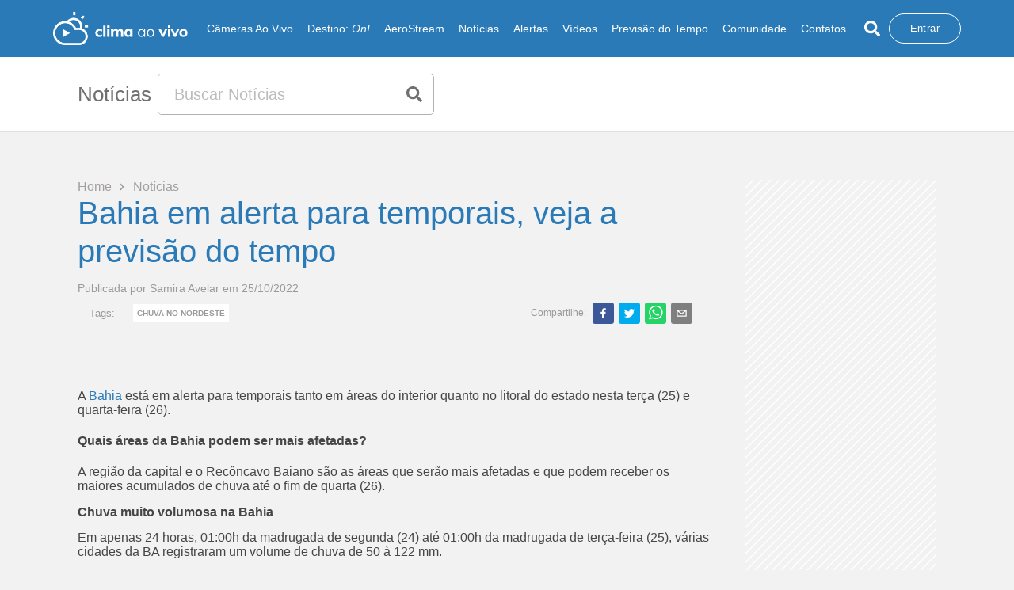

--- FILE ---
content_type: text/html; charset=utf-8
request_url: https://www.climaaovivo.com.br/noticias/bahia-em-alerta-para-temporais-veja-a-previsao-do-tempo-25-10-22
body_size: 13009
content:
<!DOCTYPE html><html><head><meta http-equiv="X-UA-Compatible" content="IE=edge"/><meta name="theme-color" content="#2a7ab8"/><link rel="manifest" href="/manifest.json"/><link rel="apple-touch-icon" href="/icons/icon-192x192.png"/><link href="/icons/favicon_climaaovivo.png" rel="icon" type="image/png" sizes="16x16"/><link href="/icons/favicon_climaaovivo.png" rel="icon" type="image/png" sizes="32x32"/><script></script><script>
              (function(w,d,s,l,i){w[l]=w[l]||[];w[l].push({'gtm.start':
              new Date().getTime(),event:'gtm.js'});var f=d.getElementsByTagName(s)[0],
              j=d.createElement(s),dl=l!='dataLayer'?'&l='+l:'';j.async=true;j.src=
              'https://www.googletagmanager.com/gtm.js?id='+i+dl;f.parentNode.insertBefore(j,f);
              })(window,document,'script','dataLayer','GTM-56SNSKTF');
              </script><link rel="preload" href="https://fonts.googleapis.com"/><link rel="preload" href="https://fonts.gstatic.com" crossorigin="true"/><link rel="preload" data-href="https://fonts.googleapis.com/css?family=Muli:300,400,600,700,800&amp;display=swap"/><link rel="preload" data-href="https://fonts.googleapis.com/css2?family=Open+Sans:wght@300;400;600;700&amp;display=swap"/><link rel="preconnect" href="https://tagmanager.alright.network"/><link rel="preconnect" href="https://securepubads.g.doubleclick.net"/><script async="" src="https://tagmanager.alright.network/manager/js/container_dxopdsY6.js"></script><meta charSet="utf-8"/><meta name="viewport" content="minimum-scale=1, initial-scale=1, width=device-width, shrink-to-fit=no, user-scalable=no, viewport-fit=cover"/><script type="application/ld+json">{"@context":"https://schema.org","@type":"NewsArticle","headline":"Bahia em alerta para temporais, veja a previsão do tempo","image":["https://cavappcontent.s3.amazonaws.com/1666708377-03%20chuva-avan%C3%A7o-forma%C3%A7%C3%A3o-salvador-bahia-nordeste-23-03-22.jpg"],"datePublished":"2022-10-25 00:00:00","dateModified":"2022-10-25 00:00:00","author":{"@type":"Person","name":"Samira Avelar"},"publisher":{"@type":"Organization","name":"Clima Ao Vivo","logo":{"@type":"ImageObject","url":"https://www.climaaovivo.com.br/images/logo/logo_colorido.png"}},"mainEntityOfPage":{"@type":"WebPage","@id":"https://www.climaaovivo.com.br/noticias/bahia-em-alerta-para-temporais-veja-a-previsao-do-tempo-25-10-22"},"description":"Bahia em alerta para temporais, veja a previsão do tempo"}</script><title>Bahia em alerta para temporais, veja a previsão do tempo - Clima ao Vivo</title><meta name="description" content="Bahia em alerta para temporais, veja a previsão do tempo"/><meta name="keywords" content="bahia, ba, chuva, temporal, alerta"/><meta name="name" content="Bahia em alerta para temporais, veja a previsão do tempo - Clima ao Vivo"/><meta name="image" content="https://cavappcontent.s3.amazonaws.com/1666708377-03%20chuva-avan%C3%A7o-forma%C3%A7%C3%A3o-salvador-bahia-nordeste-23-03-22.jpg"/><meta name="robots" content="index, follow"/><meta property="og:title" content="Bahia em alerta para temporais, veja a previsão do tempo - Clima ao Vivo"/><meta property="og:url" content="https://www.climaaovivo.com.br/noticias/bahia-em-alerta-para-temporais-veja-a-previsao-do-tempo-25-10-22"/><meta property="og:image" content="https://cavappcontent.s3.amazonaws.com/1666708377-03%20chuva-avan%C3%A7o-forma%C3%A7%C3%A3o-salvador-bahia-nordeste-23-03-22.jpg"/><meta property="og:description" content="Bahia em alerta para temporais, veja a previsão do tempo"/><meta property="og:site_name" content="Clima ao Vivo"/><meta property="og:type" content="website"/><meta property="og:image:width" content="800"/><meta property="og:image:height" content="600"/><meta name="twitter:site" content="https://www.climaaovivo.com.br/noticias/bahia-em-alerta-para-temporais-veja-a-previsao-do-tempo-25-10-22"/><meta name="twitter:title" content="Bahia em alerta para temporais, veja a previsão do tempo - Clima ao Vivo"/><meta name="twitter:description" content="Bahia em alerta para temporais, veja a previsão do tempo"/><meta name="twitter:image:src" content="https://cavappcontent.s3.amazonaws.com/1666708377-03%20chuva-avan%C3%A7o-forma%C3%A7%C3%A3o-salvador-bahia-nordeste-23-03-22.jpg"/><meta name="twitter:card" content="summary_large_image"/><meta name="twitter:creator" content="@climaaovivo"/><link rel="canonical" href="https://www.climaaovivo.com.br/noticias/bahia-em-alerta-para-temporais-veja-a-previsao-do-tempo-25-10-22"/><meta name="next-head-count" content="24"/><link rel="preload" href="/_next/static/css/3ef05f1c6304992c.css" as="style"/><link rel="stylesheet" href="/_next/static/css/3ef05f1c6304992c.css" data-n-g=""/><noscript data-n-css=""></noscript><script defer="" nomodule="" src="/_next/static/chunks/polyfills-5cd94c89d3acac5f.js"></script><script defer="" src="/_next/static/chunks/252f366e.3ece57dcb6034cbc.js"></script><script defer="" src="/_next/static/chunks/875-a6e6df3036327fff.js"></script><script defer="" src="/_next/static/chunks/8692.772681888ea1fb76.js"></script><script defer="" src="/_next/static/chunks/6779.2381f8994241653d.js"></script><script defer="" src="/_next/static/chunks/7779.b9443f9c483340c8.js"></script><script defer="" src="/_next/static/chunks/9905.62bc6842e26e2bd4.js"></script><script src="/_next/static/chunks/webpack-38902c022f1be694.js" defer=""></script><script src="/_next/static/chunks/framework-cff12623d1829229.js" defer=""></script><script src="/_next/static/chunks/main-2976da9f9f3b9046.js" defer=""></script><script src="/_next/static/chunks/pages/_app-bb9c71f8dc520905.js" defer=""></script><script src="/_next/static/chunks/2813-3e97e43761c00830.js" defer=""></script><script src="/_next/static/chunks/2679-7bfdaf5a96253136.js" defer=""></script><script src="/_next/static/chunks/pages/noticias/%5Bnoticia%5D-a19267e30aa33a82.js" defer=""></script><script src="/_next/static/_yhlToRvqn4PsK0F0kvOz/_buildManifest.js" defer=""></script><script src="/_next/static/_yhlToRvqn4PsK0F0kvOz/_ssgManifest.js" defer=""></script><script src="/_next/static/_yhlToRvqn4PsK0F0kvOz/_middlewareManifest.js" defer=""></script><style data-styled="" data-styled-version="5.3.1">{-webkit-box-pack:center !important;-webkit-justify-content:center !important;-ms-flex-pack:center !important;justify-content:center !important;}/*!sc*/
*{margin:0;padding:0;box-sizing:border-box;}/*!sc*/
html{-webkit-scroll-behavior:smooth;-moz-scroll-behavior:smooth;-ms-scroll-behavior:smooth;scroll-behavior:smooth;-webkit-scroll-snap-type:y mandatory;-moz-scroll-snap-type:y mandatory;-ms-scroll-snap-type:y mandatory;scroll-snap-type:y mandatory;-webkit-overflow-scrolling:touch;overflow-x:hidden;}/*!sc*/
body{background:#f2f2f2;font-family:'Open Sans',sans-serif;overflow-x:hidden;}/*!sc*/
body .css-1u2w381-MuiModal-root-MuiDrawer-root{z-index:999999 !important;}/*!sc*/
body::-webkit-scrollbar{width:6px;}/*!sc*/
body .MuiMenu-list{max-height:350px;}/*!sc*/
body::-webkit-scrollbar-thumb{background:#b1b1b1;border:0 #fff;border-radius:100px;}/*!sc*/
body::-webkit-scrollbar-track{background:#fff;border:0 #fff;border-radius:100px;}/*!sc*/
hr{margin-top:1rem;margin-bottom:1rem;border:0;border-top:1px solid rgba(0,0,0,.1);}/*!sc*/
button,a{cursor:pointer;}/*!sc*/
.h1,.h2,.h3,.h4,.h5,.h6,h1,h2,h3,h4,h5,h6{line-height:1.2;}/*!sc*/
textarea::-webkit-input-placeholder{font-family:'Open Sans',sans-serif;}/*!sc*/
textarea::-moz-placeholder{font-family:'Open Sans',sans-serif;}/*!sc*/
textarea:-ms-input-placeholder{font-family:'Open Sans',sans-serif;}/*!sc*/
textarea::placeholder{font-family:'Open Sans',sans-serif;}/*!sc*/
.CookieConsent{-webkit-align-items:center !important;-webkit-box-align:center !important;-ms-flex-align:center !important;align-items:center !important;border-radius:5px;padding:20px 30px;background-color:white;position:fixed;top:50%;left:50% !important;right:auto;bottom:auto;-webkit-transform:translate3d(-50%,-50%,9999990px);-ms-transform:translate3d(-50%,-50%,9999990px);transform:translate3d(-50%,-50%,9999990px);width:95%;box-shadow:0 3px 10px rgba(0,0,0,0.1);}/*!sc*/
.CookieConsent div{width:100%;text-align:center;}/*!sc*/
.overlayclass{position:fixed;background-color:rgba(0,0,0,0.5);top:0;left:0;width:100%;height:100%;}/*!sc*/
data-styled.g1[id="sc-global-bxSBne1"]{content:"sc-global-bxSBne1,"}/*!sc*/
.bZEasc{z-index:2;position:relative;background-color:#f2f2f2;border-bottom-width:0px;border-style:solid;border-width:2px;padding-top:60px;padding-bottom:56px;width:100%;height:100%;margin-top:60px;border-image:url(/images/divColors.png) 30 round;--webkit-border-image:url(/images/divColors.png) 30 round;--moz-border-image:url(/images/divColors.png) 30 round;}/*!sc*/
.bZEasc.no-border{border:none;}/*!sc*/
data-styled.g40[id="style__Container-sc-hmg00a-0"]{content:"bZEasc,"}/*!sc*/
.ifVksO{max-width:1770px;margin:0 auto;padding-right:4.4%;padding-left:4.4%;padding-bottom:20px;}/*!sc*/
data-styled.g41[id="style__BoxTop-sc-hmg00a-1"]{content:"ifVksO,"}/*!sc*/
.jrppku{width:100%;margin-bottom:40px;}/*!sc*/
.jrppku .lastDiv a{font-weight:600;text-align:left;}/*!sc*/
@media (max-width:900px){.jrppku .lastDiv{-webkit-flex:0 0 16.666667%;-ms-flex:0 0 16.666667%;flex:0 0 16.666667%;max-width:16.666667%;}}/*!sc*/
@media (max-width:425px){.jrppku .lastDiv{display:grid;grid-template-columns:1fr 1fr;-webkit-flex:0 0 100%;-ms-flex:0 0 100%;flex:0 0 100%;max-width:100%;}}/*!sc*/
.jrppku .ContainerRow{display:grid;grid-template-columns:1fr 1fr 1fr 1fr 1fr 1fr;margin:0;}/*!sc*/
@media (max-width:900px){.jrppku .ContainerRow{grid-template-columns:1fr 1fr;}}/*!sc*/
.jrppku div{display:-webkit-box;display:-webkit-flex;display:-ms-flexbox;display:flex;-webkit-flex-direction:column;-ms-flex-direction:column;flex-direction:column;text-align:start;}/*!sc*/
.jrppku div.lastDiv{margin-top:17px;}/*!sc*/
@media (min-width:1200px){.jrppku div.box-items{margin-top:25px;}}/*!sc*/
.jrppku a,.jrppku button{font-family:'Open sans',sans-serif;font-weight:400;font-size:12px;color:#000000;-webkit-text-decoration:none;text-decoration:none;margin-top:6px;border:none;background-color:transparent;}/*!sc*/
.jrppku a:hover,.jrppku button:hover{color:#2a7ab8;}/*!sc*/
.jrppku button{text-align:left;}/*!sc*/
.jrppku p{font-family:'Muli',sans-serif;font-weight:700;font-size:15px;color:#453c3c;text-align:left;}/*!sc*/
@media (max-width:425px){.jrppku p.social-media{text-align:center;}}/*!sc*/
.jrppku p a,.jrppku p button{margin-left:10px;}/*!sc*/
.jrppku p a:first-child,.jrppku p button:first-child{margin-left:0;}/*!sc*/
data-styled.g42[id="style__Box-sc-hmg00a-2"]{content:"jrppku,"}/*!sc*/
.evUzBu{max-width:1770px;margin:0 auto;padding-right:4.4%;padding-left:4.4%;}/*!sc*/
.evUzBu .bottom-wrapper{width:100%;border:0 solid #d1d1d3;border-top-width:1px;padding-top:20px;padding-bottom:20px;display:-webkit-box;display:-webkit-flex;display:-ms-flexbox;display:flex;-webkit-box-pack:justify;-webkit-justify-content:space-between;-ms-flex-pack:justify;justify-content:space-between;-webkit-align-items:center;-webkit-box-align:center;-ms-flex-align:center;align-items:center;}/*!sc*/
.evUzBu .bottom-wrapper select{width:100%;max-width:100px;height:50px;}/*!sc*/
.evUzBu .bottom-wrapper select .image-option{width:100%;height:100%;position:relative;background-color:blue;}/*!sc*/
@media (max-width:1300px){.evUzBu .bottom-wrapper{-webkit-flex-direction:column-reverse;-ms-flex-direction:column-reverse;flex-direction:column-reverse;}}/*!sc*/
.evUzBu .bottom-wrapper .divOne{display:-webkit-box;display:-webkit-flex;display:-ms-flexbox;display:flex;-webkit-align-items:center;-webkit-box-align:center;-ms-flex-align:center;align-items:center;margin-top:10px;margin-bottom:6px;}/*!sc*/
@media (max-width:1300px){.evUzBu .bottom-wrapper .divOne{width:100%;-webkit-box-pack:center;-webkit-justify-content:center;-ms-flex-pack:center;justify-content:center;}}/*!sc*/
@media (max-width:600px){.evUzBu .bottom-wrapper .divOne{-webkit-flex-direction:column-reverse;-ms-flex-direction:column-reverse;flex-direction:column-reverse;}}/*!sc*/
.evUzBu .bottom-wrapper .divOne .image{position:relative;}/*!sc*/
.evUzBu .bottom-wrapper .divOne .image img{width:160px;height:100%;}/*!sc*/
@media (min-width:600px){.evUzBu .bottom-wrapper .divOne .image img{max-width:43px;height:100%;}}/*!sc*/
.evUzBu p{font-family:'Open sans',sans-serif;font-weight:500;font-size:12px;color:#000000;padding:10px;margin-top:3px;}/*!sc*/
@media (max-width:600px){.evUzBu p{text-align:center;}}/*!sc*/
.evUzBu .divTwo{display:-webkit-box;display:-webkit-flex;display:-ms-flexbox;display:flex;width:45%;-webkit-align-items:center;-webkit-box-align:center;-ms-flex-align:center;align-items:center;-webkit-box-pack:justify;-webkit-justify-content:space-between;-ms-flex-pack:justify;justify-content:space-between;}/*!sc*/
.evUzBu .divTwo-responsive .sponsor-wrapper{display:-webkit-box;display:-webkit-flex;display:-ms-flexbox;display:flex;-webkit-box-pack:justify;-webkit-justify-content:space-between;-ms-flex-pack:justify;justify-content:space-between;}/*!sc*/
@media (max-width:1600px){.evUzBu .divTwo,.evUzBu .divTwo-responsive{width:45%;}}/*!sc*/
@media (max-width:1300px){.evUzBu .divTwo,.evUzBu .divTwo-responsive{width:100%;-webkit-box-pack:center;-webkit-justify-content:center;-ms-flex-pack:center;justify-content:center;}}/*!sc*/
.evUzBu .divTwo .image,.evUzBu .divTwo-responsive .image,.evUzBu .divTwo .sponsor-wrapper > .image,.evUzBu .divTwo-responsive .sponsor-wrapper > .image{position:relative;}/*!sc*/
.evUzBu .divTwo .image:nth-child(1),.evUzBu .divTwo-responsive .image:nth-child(1),.evUzBu .divTwo .sponsor-wrapper > .image:nth-child(1),.evUzBu .divTwo-responsive .sponsor-wrapper > .image:nth-child(1),.evUzBu .divTwo .image.amazon,.evUzBu .divTwo-responsive .image.amazon,.evUzBu .divTwo .sponsor-wrapper > .image.amazon,.evUzBu .divTwo-responsive .sponsor-wrapper > .image.amazon{width:270px;height:61px;}/*!sc*/
@media (max-width:600px){.evUzBu .divTwo .image:nth-child(1),.evUzBu .divTwo-responsive .image:nth-child(1),.evUzBu .divTwo .sponsor-wrapper > .image:nth-child(1),.evUzBu .divTwo-responsive .sponsor-wrapper > .image:nth-child(1),.evUzBu .divTwo .image.amazon,.evUzBu .divTwo-responsive .image.amazon,.evUzBu .divTwo .sponsor-wrapper > .image.amazon,.evUzBu .divTwo-responsive .sponsor-wrapper > .image.amazon{width:92px;height:61px;}}/*!sc*/
.evUzBu .divTwo .image:nth-child(2),.evUzBu .divTwo-responsive .image:nth-child(2),.evUzBu .divTwo .sponsor-wrapper > .image:nth-child(2),.evUzBu .divTwo-responsive .sponsor-wrapper > .image:nth-child(2),.evUzBu .divTwo .image.ranking,.evUzBu .divTwo-responsive .image.ranking,.evUzBu .divTwo .sponsor-wrapper > .image.ranking,.evUzBu .divTwo-responsive .sponsor-wrapper > .image.ranking{width:192px;height:76px;}/*!sc*/
@media (max-width:600px){.evUzBu .divTwo .image:nth-child(2),.evUzBu .divTwo-responsive .image:nth-child(2),.evUzBu .divTwo .sponsor-wrapper > .image:nth-child(2),.evUzBu .divTwo-responsive .sponsor-wrapper > .image:nth-child(2),.evUzBu .divTwo .image.ranking,.evUzBu .divTwo-responsive .image.ranking,.evUzBu .divTwo .sponsor-wrapper > .image.ranking,.evUzBu .divTwo-responsive .sponsor-wrapper > .image.ranking{width:92px;height:61px;}}/*!sc*/
.evUzBu .divTwo .image:nth-child(3),.evUzBu .divTwo-responsive .image:nth-child(3),.evUzBu .divTwo .sponsor-wrapper > .image:nth-child(3),.evUzBu .divTwo-responsive .sponsor-wrapper > .image:nth-child(3),.evUzBu .divTwo .image.top,.evUzBu .divTwo-responsive .image.top,.evUzBu .divTwo .sponsor-wrapper > .image.top,.evUzBu .divTwo-responsive .sponsor-wrapper > .image.top{width:164px;height:98px;}/*!sc*/
@media (max-width:600px){.evUzBu .divTwo .image:nth-child(3),.evUzBu .divTwo-responsive .image:nth-child(3),.evUzBu .divTwo .sponsor-wrapper > .image:nth-child(3),.evUzBu .divTwo-responsive .sponsor-wrapper > .image:nth-child(3),.evUzBu .divTwo .image.top,.evUzBu .divTwo-responsive .image.top,.evUzBu .divTwo .sponsor-wrapper > .image.top,.evUzBu .divTwo-responsive .sponsor-wrapper > .image.top{width:92px;height:91px;}}/*!sc*/
.evUzBu .divTwo .image:nth-child(4),.evUzBu .divTwo-responsive .image:nth-child(4),.evUzBu .divTwo .sponsor-wrapper > .image:nth-child(4),.evUzBu .divTwo-responsive .sponsor-wrapper > .image:nth-child(4),.evUzBu .divTwo .image.fcj,.evUzBu .divTwo-responsive .image.fcj,.evUzBu .divTwo .sponsor-wrapper > .image.fcj,.evUzBu .divTwo-responsive .sponsor-wrapper > .image.fcj{width:192px;height:54px;}/*!sc*/
@media (max-width:600px){.evUzBu .divTwo .image:nth-child(4),.evUzBu .divTwo-responsive .image:nth-child(4),.evUzBu .divTwo .sponsor-wrapper > .image:nth-child(4),.evUzBu .divTwo-responsive .sponsor-wrapper > .image:nth-child(4),.evUzBu .divTwo .image.fcj,.evUzBu .divTwo-responsive .image.fcj,.evUzBu .divTwo .sponsor-wrapper > .image.fcj,.evUzBu .divTwo-responsive .sponsor-wrapper > .image.fcj{width:92px;height:91px;}}/*!sc*/
data-styled.g43[id="style__BoxBottom-sc-hmg00a-3"]{content:"evUzBu,"}/*!sc*/
.dvfTLh{position:fixed;top:0;left:0;z-index:1000;width:100vw;-webkit-transition:height 0.4s;transition:height 0.4s;}/*!sc*/
.dvfTLh .container{display:-webkit-box;display:-webkit-flex;display:-ms-flexbox;display:flex;-webkit-align-items:center;-webkit-box-align:center;-ms-flex-align:center;align-items:center;-webkit-box-pack:justify;-webkit-justify-content:space-between;-ms-flex-pack:justify;justify-content:space-between;height:100%;max-width:1770px;margin:0 auto;padding-right:4.4%;padding-left:4.4%;}/*!sc*/
@media (max-width:1900px){.dvfTLh .container{max-width:1954px;}}/*!sc*/
@media (max-width:1400px){.dvfTLh .container{max-width:1360px;}}/*!sc*/
@media (max-width:1365px){.dvfTLh .container{max-width:1197px;}}/*!sc*/
@media (max-width:1200px){.dvfTLh .container{max-width:1000px;}}/*!sc*/
@media (max-width:990px){.dvfTLh .container{max-width:748px;}}/*!sc*/
@media (max-width:770px){.dvfTLh .container{max-width:550px;}}/*!sc*/
@media (max-width:577px){.dvfTLh .container{max-width:100%;padding-right:1%;padding-left:1%;}}/*!sc*/
@media (max-width:1200px){.dvfTLh{padding:0 28px;z-index:9999;}}/*!sc*/
@media (max-width:1200px){.dvfTLh .divInput{-webkit-flex:1;-ms-flex:1;flex:1;}}/*!sc*/
data-styled.g46[id="style__Container-sc-1vi1uwt-0"]{content:"dvfTLh,"}/*!sc*/
.YPqvA{position:relative;-webkit-transition:all 0.4s;transition:all 0.4s;cursor:pointer;}/*!sc*/
@media (max-width:1200px){.YPqvA{width:190px;height:47px;}}/*!sc*/
data-styled.g47[id="style__Logo-sc-1vi1uwt-1"]{content:"YPqvA,"}/*!sc*/
.hocmXw{width:100%;background-color:#FFF;border-bottom:1px solid #dfdfdf;#padding:10px 0;height:auto;}/*!sc*/
@media (max-width:1199px){.hocmXw{-webkit-align-items:flex-end;-webkit-box-align:flex-end;-ms-flex-align:flex-end;align-items:flex-end;}}/*!sc*/
@media (min-width:1200px){.hocmXw .flx-basis40{-webkit-flex-basis:40%;-ms-flex-preferred-size:40%;flex-basis:40%;max-width:40%;}}/*!sc*/
@media (min-width:1200px){.hocmXw .flx-basis60{-webkit-flex-basis:60%;-ms-flex-preferred-size:60%;flex-basis:60%;max-width:60%;}}/*!sc*/
.hocmXw .container{height:100%;max-width:1770px;margin:0 auto;padding-right:4.4%;padding-left:4.4%;display:-webkit-box;display:-webkit-flex;display:-ms-flexbox;display:flex;-webkit-align-items:center;-webkit-box-align:center;-ms-flex-align:center;align-items:center;}/*!sc*/
@media (max-width:1900px){.hocmXw .container{max-width:1954px;}}/*!sc*/
@media (max-width:1400px){.hocmXw .container{max-width:1360px;}}/*!sc*/
@media (max-width:1365px){.hocmXw .container{max-width:1197px;}}/*!sc*/
@media (max-width:1200px){.hocmXw .container{max-width:1000px;}}/*!sc*/
@media (max-width:990px){.hocmXw .container{max-width:748px;}}/*!sc*/
@media (max-width:770px){.hocmXw .container{max-width:550px;}}/*!sc*/
@media (max-width:577px){.hocmXw .container{max-width:100%;padding-right:3.6%;padding-left:3.6%;}}/*!sc*/
@media (max-width:425px){.hocmXw .container{-webkit-align-items:end;-webkit-box-align:end;-ms-flex-align:end;align-items:end;}}/*!sc*/
data-styled.g102[id="style__Container-sc-hgfas8-0"]{content:"hocmXw,"}/*!sc*/
.lexvoJ{display:-webkit-box;display:-webkit-flex;display:-ms-flexbox;display:flex;width:100%;display:-webkit-box;display:-webkit-flex;display:-ms-flexbox;display:flex;-webkit-align-items:center;-webkit-box-align:center;-ms-flex-align:center;align-items:center;}/*!sc*/
.lexvoJ span{-webkit-flex-shrink:0;-ms-flex-negative:0;flex-shrink:0;margin-right:0.5rem;font-size:26px;font-weight:400;font-family:'Open sans',sans-serif;color:#707070;}/*!sc*/
@media (max-width:768px){.lexvoJ span{font-size:30px;}}/*!sc*/
.lexvoJ h2,.lexvoJ h1{-webkit-flex-shrink:0;-ms-flex-negative:0;flex-shrink:0;margin-right:0.5rem;font-size:26px;font-weight:400;font-family:'Open sans',sans-serif;color:#707070;}/*!sc*/
@media (max-width:768px){.lexvoJ h2,.lexvoJ h1{font-size:30px;}}/*!sc*/
data-styled.g103[id="style__ContentOne-sc-hgfas8-1"]{content:"lexvoJ,"}/*!sc*/
.RvTSq{margin:10px auto;width:100%;max-width:500px;height:52px;background-color:#FFF;border:1px solid #b1b1b1;border-radius:5px;overflow:hidden;display:-webkit-box;display:-webkit-flex;display:-ms-flexbox;display:flex;}/*!sc*/
@media (max-width:1200px){.RvTSq{margin:0px;}}/*!sc*/
.RvTSq input{width:90%;height:100%;outline:none;border:none;padding:20px;font-size:20px;color:#707070;font-weight:400;}/*!sc*/
.RvTSq input::-webkit-input-placeholder{color:#bdbcbb;}/*!sc*/
.RvTSq input::-moz-placeholder{color:#bdbcbb;}/*!sc*/
.RvTSq input:-ms-input-placeholder{color:#bdbcbb;}/*!sc*/
.RvTSq input::placeholder{color:#bdbcbb;}/*!sc*/
.RvTSq button{width:51px;height:100%;border:none;background-color:transparent;display:-webkit-box;display:-webkit-flex;display:-ms-flexbox;display:flex;-webkit-align-items:center;-webkit-box-align:center;-ms-flex-align:center;align-items:center;-webkit-box-pack:center;-webkit-justify-content:center;-ms-flex-pack:center;justify-content:center;}/*!sc*/
data-styled.g104[id="style__Input-sc-hgfas8-2"]{content:"RvTSq,"}/*!sc*/
.jfqQUF{width:100vw;min-height:100vh;margin-top:72px;}/*!sc*/
@media (max-width:1199px){.jfqQUF{margin-top:72px;}}/*!sc*/
.jfqQUF .container{max-width:1770px;margin:0 auto;padding-right:4.4%;padding-left:4.4%;}/*!sc*/
@media (max-width:1900px){.jfqQUF .container{max-width:1954px;}}/*!sc*/
@media (max-width:1400px){.jfqQUF .container{max-width:1360px;}}/*!sc*/
@media (max-width:1365px){.jfqQUF .container{max-width:1197px;}}/*!sc*/
@media (max-width:1200px){.jfqQUF .container{max-width:1000px;}}/*!sc*/
@media (max-width:990px){.jfqQUF .container{max-width:748px;}}/*!sc*/
@media (max-width:770px){.jfqQUF .container{max-width:550px;}}/*!sc*/
@media (max-width:577px){.jfqQUF .container{max-width:100%;padding-right:7%;padding-left:7%;}}/*!sc*/
data-styled.g119[id="noticiaDynamic__Container-sc-1iogfx3-0"]{content:"jfqQUF,"}/*!sc*/
.gcbHML{width:100%;display:-webkit-box;display:-webkit-flex;display:-ms-flexbox;display:flex;-webkit-flex-direction:column;-ms-flex-direction:column;flex-direction:column;}/*!sc*/
.gcbHML span{width:128px;display:-webkit-box;display:-webkit-flex;display:-ms-flexbox;display:flex;-webkit-align-items:center;-webkit-box-align:center;-ms-flex-align:center;align-items:center;-webkit-box-pack:justify;-webkit-justify-content:space-between;-ms-flex-pack:justify;justify-content:space-between;}/*!sc*/
.gcbHML span p{font-weight:400;font-size:1rem;color:#a39f9f;-webkit-transition:all 0.2s;transition:all 0.2s;}/*!sc*/
.gcbHML span p:nth-child(odd){cursor:pointer;}/*!sc*/
.gcbHML span p:nth-child(odd):hover{color:#2a7ab8;}/*!sc*/
.gcbHML h1{font-family:'Open sans',sans-serif;font-weight:400;font-size:40px;color:#2a7ab8;}/*!sc*/
@media (max-width:900px){.gcbHML h1{font-size:20px;}}/*!sc*/
.gcbHML .div-bottom{width:100%;margin-top:15px;padding-bottom:60px;display:-webkit-box;display:-webkit-flex;display:-ms-flexbox;display:flex;-webkit-flex-direction:column;-ms-flex-direction:column;flex-direction:column;-webkit-align-items:flex-start;-webkit-box-align:flex-start;-ms-flex-align:flex-start;align-items:flex-start;}/*!sc*/
@media (max-width:900px){.gcbHML .div-bottom{padding-bottom:10px;}}/*!sc*/
.gcbHML .div-bottom span{width:100%;font-family:'Open sans',sans-serif;font-weight:400;font-size:14px;color:#9a9a9a;}/*!sc*/
@media (max-width:900px){.gcbHML .div-bottom span{width:100%;}}/*!sc*/
.gcbHML .div-bottom .box-tag-share{width:100%;display:-webkit-box;display:-webkit-flex;display:-ms-flexbox;display:flex;-webkit-align-items:center;-webkit-box-align:center;-ms-flex-align:center;align-items:center;-webkit-box-pack:start;-webkit-justify-content:flex-start;-ms-flex-pack:start;justify-content:flex-start;padding:0 15px;margin:10px 0;gap:15px;}/*!sc*/
@media (max-width:1199px){.gcbHML .div-bottom .box-tag-share{padding:0;-webkit-flex-direction:column;-ms-flex-direction:column;flex-direction:column;-webkit-align-items:flex-start;-webkit-box-align:flex-start;-ms-flex-align:flex-start;align-items:flex-start;}}/*!sc*/
.gcbHML .div-bottom .box-tag-share .box-interna{display:-webkit-box;display:-webkit-flex;display:-ms-flexbox;display:flex;width:72%;-webkit-align-items:center;-webkit-box-align:center;-ms-flex-align:center;align-items:center;}/*!sc*/
@media (max-width:900px){.gcbHML .div-bottom .box-tag-share .box-interna{width:100%;}}/*!sc*/
.gcbHML .div-bottom .box-tag-share .box-interna .textTag{color:#9a9a9a;font-size:13px;font-weight:400;width:10%;}/*!sc*/
.gcbHML .div-bottom .box-tag-share .box-interna .box-tag{color:#9a9a9a;font-size:13px;font-weight:400;width:88%;margin-right:20px;}/*!sc*/
.gcbHML .div-bottom .box-tag-share .box-interna .box-tag .boxSlider{width:100%;height:22px;padding:0 5px;display:-webkit-box;display:-webkit-flex;display:-ms-flexbox;display:flex;-webkit-align-items:flex-start;-webkit-box-align:flex-start;-ms-flex-align:flex-start;align-items:flex-start;}/*!sc*/
.gcbHML .div-bottom .box-tag-share .box-interna .box-tag .boxSlider button{display:-webkit-box;display:-webkit-flex;display:-ms-flexbox;display:flex;-webkit-align-items:center;-webkit-box-align:center;-ms-flex-align:center;align-items:center;-webkit-box-pack:center;-webkit-justify-content:center;-ms-flex-pack:center;justify-content:center;text-transform:uppercase;width:100%;height:100%;font-size:10px;display:-webkit-box;display:-webkit-flex;display:-ms-flexbox;display:flex;background-color:#FFF;font-weight:600;white-space:nowrap;border:none;color:#9a9a9a;-webkit-transition:all 0.5s linear;transition:all 0.5s linear;}/*!sc*/
.gcbHML .div-bottom .box-tag-share .box-interna .box-tag .boxSlider button:hover{background-color:#2a7ab8;color:#FFF;}/*!sc*/
.gcbHML .div-bottom .box-tag-share .box-interna .box-tag .boxSliderTwo{height:22px;display:-webkit-box;display:-webkit-flex;display:-ms-flexbox;display:flex;-webkit-align-items:flex-start;-webkit-box-align:flex-start;-ms-flex-align:flex-start;align-items:flex-start;}/*!sc*/
.gcbHML .div-bottom .box-tag-share .box-interna .box-tag .boxSliderTwo button{display:-webkit-box;display:-webkit-flex;display:-ms-flexbox;display:flex;-webkit-align-items:center;-webkit-box-align:center;-ms-flex-align:center;align-items:center;-webkit-box-pack:center;-webkit-justify-content:center;-ms-flex-pack:center;justify-content:center;text-transform:uppercase;padding:0 5px;height:100%;font-size:10px;display:-webkit-box;display:-webkit-flex;display:-ms-flexbox;display:flex;background-color:#FFF;font-weight:600;white-space:nowrap;border:none;color:#9a9a9a;-webkit-transition:all 0.5s linear;transition:all 0.5s linear;}/*!sc*/
.gcbHML .div-bottom .box-tag-share .box-interna .box-tag .boxSliderTwo button:hover{background-color:#2a7ab8;color:#FFF;}/*!sc*/
.gcbHML .div-bottom .box-share{display:-webkit-box;display:-webkit-flex;display:-ms-flexbox;display:flex;-webkit-box-pack:end;-webkit-justify-content:flex-end;-ms-flex-pack:end;justify-content:flex-end;-webkit-align-items:center;-webkit-box-align:center;-ms-flex-align:center;align-items:center;}/*!sc*/
@media (max-width:1200px){.gcbHML .div-bottom .box-share{width:100%;}}/*!sc*/
.gcbHML .div-bottom .box-share .share{background-color:white;width:36px;min-width:30px;height:28px;display:-webkit-box;display:-webkit-flex;display:-ms-flexbox;display:flex;-webkit-align-items:center;-webkit-box-align:center;-ms-flex-align:center;align-items:center;-webkit-box-pack:center;-webkit-justify-content:center;-ms-flex-pack:center;justify-content:center;border-radius:4px;}/*!sc*/
.gcbHML .div-bottom .box-share span{font-family:'Open sans',sans-serif;font-weight:400;font-size:12px;color:#9a9a9a;margin-right:5px;}/*!sc*/
@media (max-width:1200px){.gcbHML .div-bottom .box-share span{width:100%;display:-webkit-box;display:-webkit-flex;display:-ms-flexbox;display:flex;-webkit-box-pack:end;-webkit-justify-content:flex-end;-ms-flex-pack:end;justify-content:flex-end;}}/*!sc*/
.gcbHML .div-bottom .box-share button{height:26px !important;margin:0 3px;}/*!sc*/
data-styled.g121[id="noticiaDynamic__HeaderNews-sc-1iogfx3-2"]{content:"gcbHML,"}/*!sc*/
.cyKlWz img{width:auto;height:auto;max-width:100%;display:block;margin:0 auto !important;}/*!sc*/
.cyKlWz p{color:#2a7ab8;-webkit-text-decoration:underline #2a7ab8;text-decoration:underline #2a7ab8;font-size:inherit;-webkit-text-decoration:none;text-decoration:none;padding:8px 0;margin:5px 0 !important;}/*!sc*/
.cyKlWz a{font-size:inherit;color:#2a7ab8;-webkit-text-decoration:none;text-decoration:none;}/*!sc*/
.cyKlWz h2{font-size:18px;color:#707070;font-weight:700;}/*!sc*/
.cyKlWz h1{color:#2a7ab8;font-size:40px;text-align:left;}/*!sc*/
data-styled.g122[id="noticiaDynamic__Text-sc-1iogfx3-3"]{content:"cyKlWz,"}/*!sc*/
</style></head><body><noscript><iframe src="https://www.googletagmanager.com/ns.html?id=GTM-56SNSKTF" height="0" width="0" style="display:none;visibility:hidden"></iframe></noscript><div id="__next"><div></div> <div style="background:#2a7ab8;height:72px;box-shadow:" class="style__Container-sc-1vi1uwt-0 dvfTLh"><div class="container" style="padding:2%"><div style="width:170px;height:42px;object-fit:cover" class="style__Logo-sc-1vi1uwt-1 YPqvA"><span style="box-sizing:border-box;display:block;overflow:hidden;width:initial;height:initial;background:none;opacity:1;border:0;margin:0;padding:0;position:absolute;top:0;left:0;bottom:0;right:0"><img src="[data-uri]" decoding="async" data-nimg="fill" style="position:absolute;top:0;left:0;bottom:0;right:0;box-sizing:border-box;padding:0;border:none;margin:auto;display:block;width:0;height:0;min-width:100%;max-width:100%;min-height:100%;max-height:100%"/><noscript><img sizes="100vw" srcSet="/_next/image?url=%2Fimages%2Flogo%2Flogo_climaaovivo.png&amp;w=640&amp;q=75 640w, /_next/image?url=%2Fimages%2Flogo%2Flogo_climaaovivo.png&amp;w=750&amp;q=75 750w, /_next/image?url=%2Fimages%2Flogo%2Flogo_climaaovivo.png&amp;w=828&amp;q=75 828w, /_next/image?url=%2Fimages%2Flogo%2Flogo_climaaovivo.png&amp;w=1080&amp;q=75 1080w, /_next/image?url=%2Fimages%2Flogo%2Flogo_climaaovivo.png&amp;w=1200&amp;q=75 1200w, /_next/image?url=%2Fimages%2Flogo%2Flogo_climaaovivo.png&amp;w=1920&amp;q=75 1920w, /_next/image?url=%2Fimages%2Flogo%2Flogo_climaaovivo.png&amp;w=2048&amp;q=75 2048w, /_next/image?url=%2Fimages%2Flogo%2Flogo_climaaovivo.png&amp;w=3840&amp;q=75 3840w" src="/_next/image?url=%2Fimages%2Flogo%2Flogo_climaaovivo.png&amp;w=3840&amp;q=75" decoding="async" data-nimg="fill" style="position:absolute;top:0;left:0;bottom:0;right:0;box-sizing:border-box;padding:0;border:none;margin:auto;display:block;width:0;height:0;min-width:100%;max-width:100%;min-height:100%;max-height:100%" loading="lazy"/></noscript></span></div><style data-emotion="css j8ofbm-MuiDrawer-root">.css-j8ofbm-MuiDrawer-root{z-index:1200;}</style></div></div><div class="noticiaDynamic__Container-sc-1iogfx3-0 jfqQUF"><div class="style__Container-sc-hgfas8-0 hocmXw"><div class="container" style="padding-right:0"><style data-emotion="css 1yta0j8-MuiGrid-root">.css-1yta0j8-MuiGrid-root{box-sizing:border-box;display:-webkit-box;display:-webkit-flex;display:-ms-flexbox;display:flex;-webkit-box-flex-wrap:wrap;-webkit-flex-wrap:wrap;-ms-flex-wrap:wrap;flex-wrap:wrap;width:100%;-webkit-flex-direction:row;-ms-flex-direction:row;flex-direction:row;margin-top:-10px;width:calc(100% + 10px);margin-left:-10px;height:74%;-webkit-align-items:center;-webkit-box-align:center;-ms-flex-align:center;align-items:center;}.css-1yta0j8-MuiGrid-root>.MuiGrid-item{padding-top:10px;}.css-1yta0j8-MuiGrid-root>.MuiGrid-item{padding-left:10px;}</style><div class="MuiGrid-root MuiGrid-container MuiGrid-spacing-xs-10 css-1yta0j8-MuiGrid-root"><style data-emotion="css ifdgth-MuiGrid-root">.css-ifdgth-MuiGrid-root{box-sizing:border-box;margin:0;-webkit-flex-direction:row;-ms-flex-direction:row;flex-direction:row;-webkit-flex-basis:100%;-ms-flex-preferred-size:100%;flex-basis:100%;-webkit-box-flex:0;-webkit-flex-grow:0;-ms-flex-positive:0;flex-grow:0;max-width:100%;}@media (min-width:600px){.css-ifdgth-MuiGrid-root{-webkit-flex-basis:100%;-ms-flex-preferred-size:100%;flex-basis:100%;-webkit-box-flex:0;-webkit-flex-grow:0;-ms-flex-positive:0;flex-grow:0;max-width:100%;}}@media (min-width:900px){.css-ifdgth-MuiGrid-root{-webkit-flex-basis:100%;-ms-flex-preferred-size:100%;flex-basis:100%;-webkit-box-flex:0;-webkit-flex-grow:0;-ms-flex-positive:0;flex-grow:0;max-width:100%;}}@media (min-width:1200px){.css-ifdgth-MuiGrid-root{-webkit-flex-basis:50%;-ms-flex-preferred-size:50%;flex-basis:50%;-webkit-box-flex:0;-webkit-flex-grow:0;-ms-flex-positive:0;flex-grow:0;max-width:50%;}}</style><div class="MuiGrid-root MuiGrid-item MuiGrid-grid-xs-12 MuiGrid-grid-sm-12 MuiGrid-grid-md-12 MuiGrid-grid-lg-6 flx-basis40 css-ifdgth-MuiGrid-root"><div class="style__ContentOne-sc-hgfas8-1 lexvoJ"><span>Notícias</span><form class="style__Input-sc-hgfas8-2 RvTSq"><input placeholder="Buscar Notícias"/><button type="submit"><svg style="display:block;height:20px" xmlns="http://www.w3.org/2000/svg" aria-hidden="true" focusable="false" data-prefix="fas" data-icon="search" class="svg-inline--fa fa-search fa-w-16" role="img" viewBox="0 0 512 512"><path fill="#707070" d="M505 442.7L405.3 343c-4.5-4.5-10.6-7-17-7H372c27.6-35.3 44-79.7 44-128C416 93.1 322.9 0 208 0S0 93.1 0 208s93.1 208 208 208c48.3 0 92.7-16.4 128-44v16.3c0 6.4 2.5 12.5 7 17l99.7 99.7c9.4 9.4 24.6 9.4 33.9 0l28.3-28.3c9.4-9.4 9.4-24.6.1-34zM208 336c-70.7 0-128-57.2-128-128 0-70.7 57.2-128 128-128 70.7 0 128 57.2 128 128 0 70.7-57.2 128-128 128z"></path></svg></button></form></div></div></div></div></div><div class="container"><style data-emotion="css 4gjrds-MuiGrid-root">.css-4gjrds-MuiGrid-root{box-sizing:border-box;display:-webkit-box;display:-webkit-flex;display:-ms-flexbox;display:flex;-webkit-box-flex-wrap:wrap;-webkit-flex-wrap:wrap;-ms-flex-wrap:wrap;flex-wrap:wrap;width:100%;-webkit-flex-direction:row;-ms-flex-direction:row;flex-direction:row;margin-top:-40px;width:calc(100% + 40px);margin-left:-40px;margin-top:20px;}.css-4gjrds-MuiGrid-root>.MuiGrid-item{padding-top:40px;}.css-4gjrds-MuiGrid-root>.MuiGrid-item{padding-left:40px;}</style><div class="MuiGrid-root MuiGrid-container MuiGrid-spacing-xs-40 css-4gjrds-MuiGrid-root"><style data-emotion="css laq5yj-MuiGrid-root">.css-laq5yj-MuiGrid-root{box-sizing:border-box;margin:0;-webkit-flex-direction:row;-ms-flex-direction:row;flex-direction:row;-webkit-flex-basis:100%;-ms-flex-preferred-size:100%;flex-basis:100%;-webkit-box-flex:0;-webkit-flex-grow:0;-ms-flex-positive:0;flex-grow:0;max-width:100%;}@media (min-width:600px){.css-laq5yj-MuiGrid-root{-webkit-flex-basis:100%;-ms-flex-preferred-size:100%;flex-basis:100%;-webkit-box-flex:0;-webkit-flex-grow:0;-ms-flex-positive:0;flex-grow:0;max-width:100%;}}@media (min-width:900px){.css-laq5yj-MuiGrid-root{-webkit-flex-basis:100%;-ms-flex-preferred-size:100%;flex-basis:100%;-webkit-box-flex:0;-webkit-flex-grow:0;-ms-flex-positive:0;flex-grow:0;max-width:100%;}}@media (min-width:1200px){.css-laq5yj-MuiGrid-root{-webkit-flex-basis:75%;-ms-flex-preferred-size:75%;flex-basis:75%;-webkit-box-flex:0;-webkit-flex-grow:0;-ms-flex-positive:0;flex-grow:0;max-width:75%;}}</style><div class="MuiGrid-root MuiGrid-item MuiGrid-grid-xs-12 MuiGrid-grid-sm-12 MuiGrid-grid-md-12 MuiGrid-grid-lg-9 css-laq5yj-MuiGrid-root"><div class="noticiaDynamic__HeaderNews-sc-1iogfx3-2 gcbHML"><span><p>Home</p><p><svg style="display:block;height:10px" xmlns="http://www.w3.org/2000/svg" aria-hidden="true" focusable="false" data-prefix="fas" data-icon="chevron-right" class="svg-inline--fa fa-chevron-right fa-w-10" role="img" viewBox="0 0 320 512"><path fill="#9a9a9a" d="M285.476 272.971L91.132 467.314c-9.373 9.373-24.569 9.373-33.941 0l-22.667-22.667c-9.357-9.357-9.375-24.522-.04-33.901L188.505 256 34.484 101.255c-9.335-9.379-9.317-24.544.04-33.901l22.667-22.667c9.373-9.373 24.569-9.373 33.941 0L285.475 239.03c9.373 9.372 9.373 24.568.001 33.941z"></path></svg></p><p>Notícias</p></span><h1>Bahia em alerta para temporais, veja a previsão do tempo</h1><div class="div-bottom "><span>Publicada por<!-- --> <!-- -->Samira Avelar<!-- --> <!-- -->em<!-- --> <!-- -->25/10/2022</span><div class="box-tag-share"><div class="box-interna"><div class="textTag">Tags: </div><div class="box-tag"><div class="boxSliderTwo"><button>Chuva no Nordeste</button></div></div> </div><div class="box-share"></div></div></div></div><div id="newsContent" class="noticiaDynamic__Text-sc-1iogfx3-3 cyKlWz"><p 




<p ><span style="font-size: 12pt; color: #464646;">A <a href="/cidades/ba" target="_blank" rel="noopener">Bahia</a> est&aacute; em alerta para temporais tanto em &aacute;reas do interior quanto no litoral do estado nesta ter&ccedil;a (25) e quarta-feira (26).</span></p>
<p ><strong><span style="font-size: 12pt; color: #464646;">Quais &aacute;reas da Bahia podem ser mais afetadas?</span></strong></p>
<p ><span style="font-size: 12pt; color: #464646;">A regi&atilde;o da capital e o Rec&ocirc;ncavo Baiano s&atilde;o as &aacute;reas que ser&atilde;o mais afetadas e que podem receber os maiores acumulados de chuva at&eacute; o fim de quarta (26).</span></p>
<h2><strong><span style="font-size: 12pt; color: #464646;">Chuva muito volumosa na Bahia</span></strong></h2>
<p ><span style="font-size: 12pt; color: #464646;">Em apenas 24 horas, 01:00h da madrugada de segunda (24) at&eacute; 01:00h da madrugada de ter&ccedil;a-feira (25), v&aacute;rias cidades da BA registraram um volume de chuva de 50 &agrave; 122 mm.</span></p>
<div id="intext1_alright" style="min-height:280px;"></div><p ><span style="font-size: 12pt; color: #464646;">Veja abaixo os acumulados registrados pelo Cemaden (Centro Nacional de Monitoramento e Alertas de Desastres Naturais) neste per&iacute;odo:</span></p>
<ul>
<li><span style="font-size: 12pt; color: #464646;">Itagimirim: 121,8 mm</span></li>
<li><span style="font-size: 12pt; color: #464646;">Santa Cruz da Cabr&aacute;lia: 86,7 mm</span></li>
<li><span style="font-size: 12pt; color: #464646;">Ilh&eacute;us/Conquista: 77,3 mm</span></li>
<li><span style="font-size: 12pt; color: #464646;">Santa In&ecirc;s: 69,6 mm</span></li>
<li><span style="font-size: 12pt; color: #464646;">Belmonte/centro: 67,5 mm</span></li>
<li><span style="font-size: 12pt; color: #464646;">Igrapi&uacute;na/centro: 67,4 mm</span></li>
<li><span style="font-size: 12pt; color: #464646;">Camac&atilde;/S&atilde;o Jo&atilde;o da Panelinha: 64,9 mm</span></li>
<li><span style="font-size: 12pt; color: #464646;">Itabuna/S&atilde;o Caetano: 64,2 mm</span></li>
<li><span style="font-size: 12pt; color: #464646;">Itoror&oacute;/centro: 63,8 mm</span></li>
<li><span style="font-size: 12pt; color: #464646;"><a href="/cidades/ba/porto-seguro" target="_blank" rel="noopener">Porto Seguro</a>/Paraguai: 50,3 mm</span></li>
</ul>
<p ><span style="font-size: 12pt; color: #464646;">Outros dados: Segundo o INMET, choveu 99,4 mm na regi&atilde;o de Mara&uacute; e 85,2 mm na regi&atilde;o de Una.</span></p>
<p ><strong><span style="font-size: 12pt; color: #464646;">Por que a Bahia est&aacute; em alerta?</span></strong></p>
<p ><span style="font-size: 12pt; color: #464646;">Outubro &eacute; um m&ecirc;s com um volume m&eacute;dio de chuva baixo no estado, por isso essa previs&atilde;o de chuva intensa &eacute; um ponto preocupante para a Bahia.</span></p>
<p ><span style="font-size: 12pt; color: #464646;"><strong>Qual o volume m&eacute;dio de chuva esperado para a Bahia em outubro?</strong></span></p>
<p ><span style="font-size: 12pt; color: #464646;">A m&eacute;dia de chuva para o m&ecirc;s varia de 30 &agrave; 100 mm na BA, j&aacute; o litoral tem uma m&eacute;dia um pouco maior: 140 mm, segundo dados do INMET.</span></p>
<hr />
<h2><span style="font-size: 12pt; color: #464646;"><strong>Chuva em Salvador</strong></span></h2>
<p ><span style="font-size: 12pt; color: #464646;">Nesta segunda-feira (24), registramos v&aacute;rios per&iacute;odos de chuva em Salvador. Confira um deles no v&iacute;deo:</span></p>
<p  style="text-align: center;"><span style="font-size: 12pt; color: #464646;"><a title="salvador, bahia, ba, nordeste, chuva, baia, de, todos, os, santos, caminho, das, arvores, pdn, telecom,teletalk" href="/noticias/formacao-de-chuva-em-salvador-ba-veja-o-video-24-10-22" target="_blank" rel="noopener"><strong>Clique na imagem abaixo para ver o v&iacute;deo exclusivo:<img src="https://cavappcontent.s3.amazonaws.com/chuva-salvador-ba-clima-ao-vivo-tempo-previsao-24-10-22-1666635573147.jpg" /></strong></a></span></p>
<h2 style="text-align: left;"><span style="font-size: 12pt; color: #464646;"><strong>V&iacute;deos de chuva na Bahia</strong></span></h2>
<p  style="text-align: left;"><span style="font-size: 12pt; color: #464646;">Confira outros v&iacute;deos de chuva que as c&acirc;meras do Clima ao Vivo registraram em v&aacute;rias cidades da Bahia, <a href="/videos?busca=bahia" target="_blank" rel="noopener">clique aqui.</a></span></p>
<hr />
<p ><span style="font-size: 12pt;"><strong><span style="color: #464646;">Confira as not&iacute;cias:</span><br /></strong><strong><br /><a href="/noticias/o-que-e-um-meteoro-confira-a-noticia" target="_blank" rel="noopener">Voc&ecirc; sabe o que &eacute; um meteoro?</a><br /></strong><strong><a title="Alasca registra temperatura mais alta da hist&oacute;ria para o m&ecirc;s de dezembro" href="/noticias/ate-o-fim-de-2100-incendios-florestais-podem-aumentar-50-confira-a-noticia-26-02-22" target="_blank" rel="noopener">At&eacute; o fim de 2100, inc&ecirc;ndios florestais podem aumentar 50%</a><br /><a title="Voc&ecirc; sabia que h&aacute; tr&ecirc;s tipos de ciclones? Voc&ecirc; acha que &eacute; incomum ciclones no Brasil? Confira a not&iacute;cia" href="/noticias/voce-sabe-a-diferente-entre-os-ciclones-tropicais-subtropicais-e-extratropicais-confira-na-noticia-22-06-21" target="_blank" rel="noopener">Voc&ecirc; sabia que h&aacute; tr&ecirc;s tipos de ciclones? Voc&ecirc; acha que &eacute; incomuns ciclones no Brasil?</a></strong><strong><br /></strong></span></p>
<hr />
<p ><span style="font-size: 12pt;"><strong><span style="color: #464646;">AO VIVO:</span><br /><br /><a href="/cidades" target="_blank" rel="noopener">Veja mais de 240 c&acirc;meras em todo o Brasil</a></strong></span></p>
<hr />
<p ><span style="font-size: 12pt; color: #464646;"><strong>Veja mais:</strong></span><br /><br /><span style="font-size: 12pt;"><strong><a href="/noticias?tag=novas-cidades" target="_blank" rel="noopener">&Uacute;ltimas cidades ativadas</a></strong></span><br /><span style="font-size: 12pt;"><strong><a href="/noticias?tag=meteoro" target="_blank" rel="noopener">&Uacute;ltimos meteoros registrados</a></strong></span></p>
<hr />
<p ><span style="font-size: 12pt; color: #464646;"><strong>Youtube</strong></span></p>
<p ><span style="font-size: 12pt; color: #464646;">No nosso canal do Youtube voc&ecirc; pode conferir v&iacute;deos exclusivos de meteoros, tempestades, pancadas de chuvas, nuvens raras, dentre muitos outros fen&ocirc;menos e eventos naturais e/ou extremos. Inscreva-se e recebe nosso conte&uacute;do exclusivo.&nbsp;</span></p>
<p ><span style="font-size: 12pt;"><a href="https://www.youtube.com/channel/UC9z98zKBliQcYDGsC8QdlSQ?view_as=subscriber" target="_blank" rel="noopener"><strong>Clique aqui e acesse nosso canal</strong></a><strong>&nbsp;</strong></span></p>
<hr />
<p ><span style="font-size: 12pt; color: #464646;"><strong>Quer receber conte&uacute;do exclusivo no WhatsApp ou Telegram?</strong></span></p>
<p ><span style="font-size: 12pt;"><span style="color: #464646;">Envie um oi nosso WhatsApp ou Telegram: (37) 99831-0169</span>&nbsp;<a href="https://api.whatsapp.com/send?phone=5537998310169&amp;text=Quero%20ser%20adicionado(a)%20no%20grupo%20sobre%20tempo%20e%20clima%20do%20meu%20estado!" target="_blank" rel="noopener">ou clique aqui para ser direcionado&nbsp;</a><span style="color: #464646;">que vamos te adicionar na nossa Lista de Transmiss&atilde;o para receber conte&uacute;do exclusivo sobre tempo e clima.</span></span></p>
<hr />
<p ><span style="font-size: 12pt;"><strong><a href="/cidades" target="_blank" rel="noopener">Veja AO VIVO atrav&eacute;s de nossas c&acirc;meras como est&aacute; o tempo em mais de 180 cidades</a></strong></span></p>

</div><span class="" style="display:inline-block"></span></div></div></div> </div><div class="Toastify"></div><div class="style__Container-sc-hmg00a-0 bZEasc"><div class="style__BoxTop-sc-hmg00a-1 ifVksO"><style data-emotion="css 38ktv0-MuiGrid-root">.css-38ktv0-MuiGrid-root{box-sizing:border-box;display:-webkit-box;display:-webkit-flex;display:-ms-flexbox;display:flex;-webkit-box-flex-wrap:wrap;-webkit-flex-wrap:wrap;-ms-flex-wrap:wrap;flex-wrap:wrap;width:100%;-webkit-flex-direction:row;-ms-flex-direction:row;flex-direction:row;margin-top:-5px;width:calc(100% + 5px);margin-left:-5px;padding-left:15px;}.css-38ktv0-MuiGrid-root>.MuiGrid-item{padding-top:5px;}.css-38ktv0-MuiGrid-root>.MuiGrid-item{padding-left:5px;}</style><div class="MuiGrid-root MuiGrid-container MuiGrid-spacing-xs-5 css-38ktv0-MuiGrid-root"><style data-emotion="css 28abi4-MuiGrid-root">.css-28abi4-MuiGrid-root{box-sizing:border-box;margin:0;-webkit-flex-direction:row;-ms-flex-direction:row;flex-direction:row;-webkit-flex-basis:50%;-ms-flex-preferred-size:50%;flex-basis:50%;-webkit-box-flex:0;-webkit-flex-grow:0;-ms-flex-positive:0;flex-grow:0;max-width:50%;}@media (min-width:600px){.css-28abi4-MuiGrid-root{-webkit-flex-basis:50%;-ms-flex-preferred-size:50%;flex-basis:50%;-webkit-box-flex:0;-webkit-flex-grow:0;-ms-flex-positive:0;flex-grow:0;max-width:50%;}}@media (min-width:900px){.css-28abi4-MuiGrid-root{-webkit-flex-basis:50%;-ms-flex-preferred-size:50%;flex-basis:50%;-webkit-box-flex:0;-webkit-flex-grow:0;-ms-flex-positive:0;flex-grow:0;max-width:50%;}}@media (min-width:1200px){.css-28abi4-MuiGrid-root{-webkit-flex-basis:16.666667%;-ms-flex-preferred-size:16.666667%;flex-basis:16.666667%;-webkit-box-flex:0;-webkit-flex-grow:0;-ms-flex-positive:0;flex-grow:0;max-width:16.666667%;}}</style><div class="MuiGrid-root MuiGrid-item MuiGrid-grid-xs-6 MuiGrid-grid-sm-6 MuiGrid-grid-md-6 MuiGrid-grid-lg-2 css-28abi4-MuiGrid-root"><div class="style__Box-sc-hmg00a-2 jrppku"><p>Clima Ao Vivo</p><div class="box-items"><a href="/sobre-nos">Sobre nós</a><a target="_blank" href="https://t2m.io/contatocav">Quero ver minha cidade</a><a href="/widget">Selo no meu site</a><a target="_blank" href="https://t2m.io/contatocav">Contatos</a></div></div></div><div class="MuiGrid-root MuiGrid-item MuiGrid-grid-xs-6 MuiGrid-grid-sm-6 MuiGrid-grid-md-6 MuiGrid-grid-lg-2 css-28abi4-MuiGrid-root"><div class="style__Box-sc-hmg00a-2 jrppku"><p>Explore</p><div class="box-items"><button>Previsão do Tempo</button><a href="/noticias">Notícias</a><a href="/videos">Vídeos</a><a href="/comunidade">Comunidade</a></div></div></div><style data-emotion="css ifdgth-MuiGrid-root">.css-ifdgth-MuiGrid-root{box-sizing:border-box;margin:0;-webkit-flex-direction:row;-ms-flex-direction:row;flex-direction:row;-webkit-flex-basis:100%;-ms-flex-preferred-size:100%;flex-basis:100%;-webkit-box-flex:0;-webkit-flex-grow:0;-ms-flex-positive:0;flex-grow:0;max-width:100%;}@media (min-width:600px){.css-ifdgth-MuiGrid-root{-webkit-flex-basis:100%;-ms-flex-preferred-size:100%;flex-basis:100%;-webkit-box-flex:0;-webkit-flex-grow:0;-ms-flex-positive:0;flex-grow:0;max-width:100%;}}@media (min-width:900px){.css-ifdgth-MuiGrid-root{-webkit-flex-basis:100%;-ms-flex-preferred-size:100%;flex-basis:100%;-webkit-box-flex:0;-webkit-flex-grow:0;-ms-flex-positive:0;flex-grow:0;max-width:100%;}}@media (min-width:1200px){.css-ifdgth-MuiGrid-root{-webkit-flex-basis:50%;-ms-flex-preferred-size:50%;flex-basis:50%;-webkit-box-flex:0;-webkit-flex-grow:0;-ms-flex-positive:0;flex-grow:0;max-width:50%;}}</style><div class="MuiGrid-root MuiGrid-item MuiGrid-grid-xs-12 MuiGrid-grid-sm-12 MuiGrid-grid-md-12 MuiGrid-grid-lg-6 css-ifdgth-MuiGrid-root"><div class="style__Box-sc-hmg00a-2 jrppku"><p>Câmeras Ao Vivo</p><div class="ContainerRow box-items"></div></div></div><style data-emotion="css 1qvhjgr-MuiGrid-root">.css-1qvhjgr-MuiGrid-root{box-sizing:border-box;margin:0;-webkit-flex-direction:row;-ms-flex-direction:row;flex-direction:row;-webkit-flex-basis:100%;-ms-flex-preferred-size:100%;flex-basis:100%;-webkit-box-flex:0;-webkit-flex-grow:0;-ms-flex-positive:0;flex-grow:0;max-width:100%;}@media (min-width:600px){.css-1qvhjgr-MuiGrid-root{-webkit-flex-basis:100%;-ms-flex-preferred-size:100%;flex-basis:100%;-webkit-box-flex:0;-webkit-flex-grow:0;-ms-flex-positive:0;flex-grow:0;max-width:100%;}}@media (min-width:900px){.css-1qvhjgr-MuiGrid-root{-webkit-flex-basis:100%;-ms-flex-preferred-size:100%;flex-basis:100%;-webkit-box-flex:0;-webkit-flex-grow:0;-ms-flex-positive:0;flex-grow:0;max-width:100%;}}@media (min-width:1200px){.css-1qvhjgr-MuiGrid-root{-webkit-flex-basis:16.666667%;-ms-flex-preferred-size:16.666667%;flex-basis:16.666667%;-webkit-box-flex:0;-webkit-flex-grow:0;-ms-flex-positive:0;flex-grow:0;max-width:16.666667%;}}</style><div class="MuiGrid-root MuiGrid-item MuiGrid-grid-xs-12 MuiGrid-grid-sm-12 MuiGrid-grid-md-12 MuiGrid-grid-lg-2 css-1qvhjgr-MuiGrid-root"><div class="style__Box-sc-hmg00a-2 jrppku"><p class="social-media"><a aria-label="YouTube" target="_blank" href="https://www.youtube.com/channel/UC9z98zKBliQcYDGsC8QdlSQ"><svg style="height:25px" xmlns="http://www.w3.org/2000/svg" aria-hidden="true" focusable="false" data-prefix="fab" data-icon="youtube" class="svg-inline--fa fa-youtube fa-w-18" role="img" viewBox="0 0 576 512"><path fill="#707070" d="M549.655 124.083c-6.281-23.65-24.787-42.276-48.284-48.597C458.781 64 288 64 288 64S117.22 64 74.629 75.486c-23.497 6.322-42.003 24.947-48.284 48.597-11.412 42.867-11.412 132.305-11.412 132.305s0 89.438 11.412 132.305c6.281 23.65 24.787 41.5 48.284 47.821C117.22 448 288 448 288 448s170.78 0 213.371-11.486c23.497-6.321 42.003-24.171 48.284-47.821 11.412-42.867 11.412-132.305 11.412-132.305s0-89.438-11.412-132.305zm-317.51 213.508V175.185l142.739 81.205-142.739 81.201z"></path></svg></a><a aria-label="Instagram" target="_blank" href="https://www.instagram.com/climaaovivo/"><svg style="margin:0 auto;height:25px" xmlns="http://www.w3.org/2000/svg" aria-hidden="true" focusable="false" data-prefix="fab" data-icon="instagram" class="svg-inline--fa fa-instagram fa-w-14" role="img" viewBox="0 0 448 512"><path fill="#707070" d="M224.1 141c-63.6 0-114.9 51.3-114.9 114.9s51.3 114.9 114.9 114.9S339 319.5 339 255.9 287.7 141 224.1 141zm0 189.6c-41.1 0-74.7-33.5-74.7-74.7s33.5-74.7 74.7-74.7 74.7 33.5 74.7 74.7-33.6 74.7-74.7 74.7zm146.4-194.3c0 14.9-12 26.8-26.8 26.8-14.9 0-26.8-12-26.8-26.8s12-26.8 26.8-26.8 26.8 12 26.8 26.8zm76.1 27.2c-1.7-35.9-9.9-67.7-36.2-93.9-26.2-26.2-58-34.4-93.9-36.2-37-2.1-147.9-2.1-184.9 0-35.8 1.7-67.6 9.9-93.9 36.1s-34.4 58-36.2 93.9c-2.1 37-2.1 147.9 0 184.9 1.7 35.9 9.9 67.7 36.2 93.9s58 34.4 93.9 36.2c37 2.1 147.9 2.1 184.9 0 35.9-1.7 67.7-9.9 93.9-36.2 26.2-26.2 34.4-58 36.2-93.9 2.1-37 2.1-147.8 0-184.8zM398.8 388c-7.8 19.6-22.9 34.7-42.6 42.6-29.5 11.7-99.5 9-132.1 9s-102.7 2.6-132.1-9c-19.6-7.8-34.7-22.9-42.6-42.6-11.7-29.5-9-99.5-9-132.1s-2.6-102.7 9-132.1c7.8-19.6 22.9-34.7 42.6-42.6 29.5-11.7 99.5-9 132.1-9s102.7-2.6 132.1 9c19.6 7.8 34.7 22.9 42.6 42.6 11.7 29.5 9 99.5 9 132.1s2.7 102.7-9 132.1z"></path></svg></a><a aria-label="Facebook" target="_blank" href="https://www.facebook.com/climaaovivo"><svg style="height:25px" xmlns="http://www.w3.org/2000/svg" aria-hidden="true" focusable="false" data-prefix="fab" data-icon="facebook-square" class="svg-inline--fa fa-facebook-square fa-w-14" role="img" viewBox="0 0 448 512"><path fill="#707070" d="M400 32H48A48 48 0 0 0 0 80v352a48 48 0 0 0 48 48h137.25V327.69h-63V256h63v-54.64c0-62.15 37-96.48 93.67-96.48 27.14 0 55.52 4.84 55.52 4.84v61h-31.27c-30.81 0-40.42 19.12-40.42 38.73V256h68.78l-11 71.69h-57.78V480H400a48 48 0 0 0 48-48V80a48 48 0 0 0-48-48z"></path></svg></a><a aria-label="Twitter" target="_blank" href="https://twitter.com/climaaovivo"><svg style="height:25px" xmlns="http://www.w3.org/2000/svg" aria-hidden="true" focusable="false" data-prefix="fab" data-icon="twitter" class="svg-inline--fa fa-twitter fa-w-16" role="img" viewBox="0 0 512 512"><path fill="#707070" d="M459.37 151.716c.325 4.548.325 9.097.325 13.645 0 138.72-105.583 298.558-298.558 298.558-59.452 0-114.68-17.219-161.137-47.106 8.447.974 16.568 1.299 25.34 1.299 49.055 0 94.213-16.568 130.274-44.832-46.132-.975-84.792-31.188-98.112-72.772 6.498.974 12.995 1.624 19.818 1.624 9.421 0 18.843-1.3 27.614-3.573-48.081-9.747-84.143-51.98-84.143-102.985v-1.299c13.969 7.797 30.214 12.67 47.431 13.319-28.264-18.843-46.781-51.005-46.781-87.391 0-19.492 5.197-37.36 14.294-52.954 51.655 63.675 129.3 105.258 216.365 109.807-1.624-7.797-2.599-15.918-2.599-24.04 0-57.828 46.782-104.934 104.934-104.934 30.213 0 57.502 12.67 76.67 33.137 23.715-4.548 46.456-13.32 66.599-25.34-7.798 24.366-24.366 44.833-46.132 57.827 21.117-2.273 41.584-8.122 60.426-16.243-14.292 20.791-32.161 39.308-52.628 54.253z"></path></svg></a></p><div class="lastDiv"><a href="/termos-de-uso">Termos de uso</a><a href="/politica-de-privacidade">Política de privacidade</a></div></div></div></div></div><div class="style__BoxBottom-sc-hmg00a-3 evUzBu"><div class="bottom-wrapper"><div class="divOne"><p>© <!-- -->2026<!-- --> Clima Ao Vivo. <br/>Todos os direitos reservados. Startup apoiada pela FCJ Participações S.A</p></div></div></div></div></div><script id="__NEXT_DATA__" type="application/json">{"props":{"pageProps":{"news":{"desurl":"bahia-em-alerta-para-temporais-veja-a-previsao-do-tempo-25-10-22","inpublicado":true,"idnoticia":4024,"destitulo":"Bahia em alerta para temporais, veja a previsão do tempo","desconteudo":"\u003c!DOCTYPE html\u003e\r\n\u003chtml\u003e\r\n\u003chead\u003e\r\n\u003c/head\u003e\r\n\u003cbody style=\"color: RGB(70, 70, 70);\"\u003e\r\n\u003cp\u003e\u003cspan style=\"font-size: 12pt; color: #464646;\"\u003eA \u003ca href=\"/cidades/ba\" target=\"_blank\" rel=\"noopener\"\u003eBahia\u003c/a\u003e est\u0026aacute; em alerta para temporais tanto em \u0026aacute;reas do interior quanto no litoral do estado nesta ter\u0026ccedil;a (25) e quarta-feira (26).\u003c/span\u003e\u003c/p\u003e\r\n\u003cp\u003e\u003cstrong\u003e\u003cspan style=\"font-size: 12pt; color: #464646;\"\u003eQuais \u0026aacute;reas da Bahia podem ser mais afetadas?\u003c/span\u003e\u003c/strong\u003e\u003c/p\u003e\r\n\u003cp\u003e\u003cspan style=\"font-size: 12pt; color: #464646;\"\u003eA regi\u0026atilde;o da capital e o Rec\u0026ocirc;ncavo Baiano s\u0026atilde;o as \u0026aacute;reas que ser\u0026atilde;o mais afetadas e que podem receber os maiores acumulados de chuva at\u0026eacute; o fim de quarta (26).\u003c/span\u003e\u003c/p\u003e\r\n\u003ch2\u003e\u003cstrong\u003e\u003cspan style=\"font-size: 12pt; color: #464646;\"\u003eChuva muito volumosa na Bahia\u003c/span\u003e\u003c/strong\u003e\u003c/h2\u003e\r\n\u003cp\u003e\u003cspan style=\"font-size: 12pt; color: #464646;\"\u003eEm apenas 24 horas, 01:00h da madrugada de segunda (24) at\u0026eacute; 01:00h da madrugada de ter\u0026ccedil;a-feira (25), v\u0026aacute;rias cidades da BA registraram um volume de chuva de 50 \u0026agrave; 122 mm.\u003c/span\u003e\u003c/p\u003e\r\n\u003cp\u003e\u003cspan style=\"font-size: 12pt; color: #464646;\"\u003eVeja abaixo os acumulados registrados pelo Cemaden (Centro Nacional de Monitoramento e Alertas de Desastres Naturais) neste per\u0026iacute;odo:\u003c/span\u003e\u003c/p\u003e\r\n\u003cul\u003e\r\n\u003cli\u003e\u003cspan style=\"font-size: 12pt; color: #464646;\"\u003eItagimirim: 121,8 mm\u003c/span\u003e\u003c/li\u003e\r\n\u003cli\u003e\u003cspan style=\"font-size: 12pt; color: #464646;\"\u003eSanta Cruz da Cabr\u0026aacute;lia: 86,7 mm\u003c/span\u003e\u003c/li\u003e\r\n\u003cli\u003e\u003cspan style=\"font-size: 12pt; color: #464646;\"\u003eIlh\u0026eacute;us/Conquista: 77,3 mm\u003c/span\u003e\u003c/li\u003e\r\n\u003cli\u003e\u003cspan style=\"font-size: 12pt; color: #464646;\"\u003eSanta In\u0026ecirc;s: 69,6 mm\u003c/span\u003e\u003c/li\u003e\r\n\u003cli\u003e\u003cspan style=\"font-size: 12pt; color: #464646;\"\u003eBelmonte/centro: 67,5 mm\u003c/span\u003e\u003c/li\u003e\r\n\u003cli\u003e\u003cspan style=\"font-size: 12pt; color: #464646;\"\u003eIgrapi\u0026uacute;na/centro: 67,4 mm\u003c/span\u003e\u003c/li\u003e\r\n\u003cli\u003e\u003cspan style=\"font-size: 12pt; color: #464646;\"\u003eCamac\u0026atilde;/S\u0026atilde;o Jo\u0026atilde;o da Panelinha: 64,9 mm\u003c/span\u003e\u003c/li\u003e\r\n\u003cli\u003e\u003cspan style=\"font-size: 12pt; color: #464646;\"\u003eItabuna/S\u0026atilde;o Caetano: 64,2 mm\u003c/span\u003e\u003c/li\u003e\r\n\u003cli\u003e\u003cspan style=\"font-size: 12pt; color: #464646;\"\u003eItoror\u0026oacute;/centro: 63,8 mm\u003c/span\u003e\u003c/li\u003e\r\n\u003cli\u003e\u003cspan style=\"font-size: 12pt; color: #464646;\"\u003e\u003ca href=\"/cidades/ba/porto-seguro\" target=\"_blank\" rel=\"noopener\"\u003ePorto Seguro\u003c/a\u003e/Paraguai: 50,3 mm\u003c/span\u003e\u003c/li\u003e\r\n\u003c/ul\u003e\r\n\u003cp\u003e\u003cspan style=\"font-size: 12pt; color: #464646;\"\u003eOutros dados: Segundo o INMET, choveu 99,4 mm na regi\u0026atilde;o de Mara\u0026uacute; e 85,2 mm na regi\u0026atilde;o de Una.\u003c/span\u003e\u003c/p\u003e\r\n\u003cp\u003e\u003cstrong\u003e\u003cspan style=\"font-size: 12pt; color: #464646;\"\u003ePor que a Bahia est\u0026aacute; em alerta?\u003c/span\u003e\u003c/strong\u003e\u003c/p\u003e\r\n\u003cp\u003e\u003cspan style=\"font-size: 12pt; color: #464646;\"\u003eOutubro \u0026eacute; um m\u0026ecirc;s com um volume m\u0026eacute;dio de chuva baixo no estado, por isso essa previs\u0026atilde;o de chuva intensa \u0026eacute; um ponto preocupante para a Bahia.\u003c/span\u003e\u003c/p\u003e\r\n\u003cp\u003e\u003cspan style=\"font-size: 12pt; color: #464646;\"\u003e\u003cstrong\u003eQual o volume m\u0026eacute;dio de chuva esperado para a Bahia em outubro?\u003c/strong\u003e\u003c/span\u003e\u003c/p\u003e\r\n\u003cp\u003e\u003cspan style=\"font-size: 12pt; color: #464646;\"\u003eA m\u0026eacute;dia de chuva para o m\u0026ecirc;s varia de 30 \u0026agrave; 100 mm na BA, j\u0026aacute; o litoral tem uma m\u0026eacute;dia um pouco maior: 140 mm, segundo dados do INMET.\u003c/span\u003e\u003c/p\u003e\r\n\u003chr /\u003e\r\n\u003ch2\u003e\u003cspan style=\"font-size: 12pt; color: #464646;\"\u003e\u003cstrong\u003eChuva em Salvador\u003c/strong\u003e\u003c/span\u003e\u003c/h2\u003e\r\n\u003cp\u003e\u003cspan style=\"font-size: 12pt; color: #464646;\"\u003eNesta segunda-feira (24), registramos v\u0026aacute;rios per\u0026iacute;odos de chuva em Salvador. Confira um deles no v\u0026iacute;deo:\u003c/span\u003e\u003c/p\u003e\r\n\u003cp style=\"text-align: center;\"\u003e\u003cspan style=\"font-size: 12pt; color: #464646;\"\u003e\u003ca title=\"salvador, bahia, ba, nordeste, chuva, baia, de, todos, os, santos, caminho, das, arvores, pdn, telecom,teletalk\" href=\"/noticias/formacao-de-chuva-em-salvador-ba-veja-o-video-24-10-22\" target=\"_blank\" rel=\"noopener\"\u003e\u003cstrong\u003eClique na imagem abaixo para ver o v\u0026iacute;deo exclusivo:\u003cimg src=\"https://cavappcontent.s3.amazonaws.com/chuva-salvador-ba-clima-ao-vivo-tempo-previsao-24-10-22-1666635573147.jpg\" /\u003e\u003c/strong\u003e\u003c/a\u003e\u003c/span\u003e\u003c/p\u003e\r\n\u003ch2 style=\"text-align: left;\"\u003e\u003cspan style=\"font-size: 12pt; color: #464646;\"\u003e\u003cstrong\u003eV\u0026iacute;deos de chuva na Bahia\u003c/strong\u003e\u003c/span\u003e\u003c/h2\u003e\r\n\u003cp style=\"text-align: left;\"\u003e\u003cspan style=\"font-size: 12pt; color: #464646;\"\u003eConfira outros v\u0026iacute;deos de chuva que as c\u0026acirc;meras do Clima ao Vivo registraram em v\u0026aacute;rias cidades da Bahia, \u003ca href=\"/videos?busca=bahia\" target=\"_blank\" rel=\"noopener\"\u003eclique aqui.\u003c/a\u003e\u003c/span\u003e\u003c/p\u003e\r\n\u003chr /\u003e\r\n\u003cp\u003e\u003cspan style=\"font-size: 12pt;\"\u003e\u003cstrong\u003e\u003cspan style=\"color: #464646;\"\u003eConfira as not\u0026iacute;cias:\u003c/span\u003e\u003cbr /\u003e\u003c/strong\u003e\u003cstrong\u003e\u003cbr /\u003e\u003ca href=\"/noticias/o-que-e-um-meteoro-confira-a-noticia\" target=\"_blank\" rel=\"noopener\"\u003eVoc\u0026ecirc; sabe o que \u0026eacute; um meteoro?\u003c/a\u003e\u003cbr /\u003e\u003c/strong\u003e\u003cstrong\u003e\u003ca title=\"Alasca registra temperatura mais alta da hist\u0026oacute;ria para o m\u0026ecirc;s de dezembro\" href=\"/noticias/ate-o-fim-de-2100-incendios-florestais-podem-aumentar-50-confira-a-noticia-26-02-22\" target=\"_blank\" rel=\"noopener\"\u003eAt\u0026eacute; o fim de 2100, inc\u0026ecirc;ndios florestais podem aumentar 50%\u003c/a\u003e\u003cbr /\u003e\u003ca title=\"Voc\u0026ecirc; sabia que h\u0026aacute; tr\u0026ecirc;s tipos de ciclones? Voc\u0026ecirc; acha que \u0026eacute; incomum ciclones no Brasil? Confira a not\u0026iacute;cia\" href=\"/noticias/voce-sabe-a-diferente-entre-os-ciclones-tropicais-subtropicais-e-extratropicais-confira-na-noticia-22-06-21\" target=\"_blank\" rel=\"noopener\"\u003eVoc\u0026ecirc; sabia que h\u0026aacute; tr\u0026ecirc;s tipos de ciclones? Voc\u0026ecirc; acha que \u0026eacute; incomuns ciclones no Brasil?\u003c/a\u003e\u003c/strong\u003e\u003cstrong\u003e\u003cbr /\u003e\u003c/strong\u003e\u003c/span\u003e\u003c/p\u003e\r\n\u003chr /\u003e\r\n\u003cp\u003e\u003cspan style=\"font-size: 12pt;\"\u003e\u003cstrong\u003e\u003cspan style=\"color: #464646;\"\u003eAO VIVO:\u003c/span\u003e\u003cbr /\u003e\u003cbr /\u003e\u003ca href=\"/cidades\" target=\"_blank\" rel=\"noopener\"\u003eVeja mais de 240 c\u0026acirc;meras em todo o Brasil\u003c/a\u003e\u003c/strong\u003e\u003c/span\u003e\u003c/p\u003e\r\n\u003chr /\u003e\r\n\u003cp\u003e\u003cspan style=\"font-size: 12pt; color: #464646;\"\u003e\u003cstrong\u003eVeja mais:\u003c/strong\u003e\u003c/span\u003e\u003cbr /\u003e\u003cbr /\u003e\u003cspan style=\"font-size: 12pt;\"\u003e\u003cstrong\u003e\u003ca href=\"/noticias?tag=novas-cidades\" target=\"_blank\" rel=\"noopener\"\u003e\u0026Uacute;ltimas cidades ativadas\u003c/a\u003e\u003c/strong\u003e\u003c/span\u003e\u003cbr /\u003e\u003cspan style=\"font-size: 12pt;\"\u003e\u003cstrong\u003e\u003ca href=\"/noticias?tag=meteoro\" target=\"_blank\" rel=\"noopener\"\u003e\u0026Uacute;ltimos meteoros registrados\u003c/a\u003e\u003c/strong\u003e\u003c/span\u003e\u003c/p\u003e\r\n\u003chr /\u003e\r\n\u003cp\u003e\u003cspan style=\"font-size: 12pt; color: #464646;\"\u003e\u003cstrong\u003eYoutube\u003c/strong\u003e\u003c/span\u003e\u003c/p\u003e\r\n\u003cp\u003e\u003cspan style=\"font-size: 12pt; color: #464646;\"\u003eNo nosso canal do Youtube voc\u0026ecirc; pode conferir v\u0026iacute;deos exclusivos de meteoros, tempestades, pancadas de chuvas, nuvens raras, dentre muitos outros fen\u0026ocirc;menos e eventos naturais e/ou extremos. Inscreva-se e recebe nosso conte\u0026uacute;do exclusivo.\u0026nbsp;\u003c/span\u003e\u003c/p\u003e\r\n\u003cp\u003e\u003cspan style=\"font-size: 12pt;\"\u003e\u003ca href=\"https://www.youtube.com/channel/UC9z98zKBliQcYDGsC8QdlSQ?view_as=subscriber\" target=\"_blank\" rel=\"noopener\"\u003e\u003cstrong\u003eClique aqui e acesse nosso canal\u003c/strong\u003e\u003c/a\u003e\u003cstrong\u003e\u0026nbsp;\u003c/strong\u003e\u003c/span\u003e\u003c/p\u003e\r\n\u003chr /\u003e\r\n\u003cp\u003e\u003cspan style=\"font-size: 12pt; color: #464646;\"\u003e\u003cstrong\u003eQuer receber conte\u0026uacute;do exclusivo no WhatsApp ou Telegram?\u003c/strong\u003e\u003c/span\u003e\u003c/p\u003e\r\n\u003cp\u003e\u003cspan style=\"font-size: 12pt;\"\u003e\u003cspan style=\"color: #464646;\"\u003eEnvie um oi nosso WhatsApp ou Telegram: (37) 99831-0169\u003c/span\u003e\u0026nbsp;\u003ca href=\"https://api.whatsapp.com/send?phone=5537998310169\u0026amp;text=Quero%20ser%20adicionado(a)%20no%20grupo%20sobre%20tempo%20e%20clima%20do%20meu%20estado!\" target=\"_blank\" rel=\"noopener\"\u003eou clique aqui para ser direcionado\u0026nbsp;\u003c/a\u003e\u003cspan style=\"color: #464646;\"\u003eque vamos te adicionar na nossa Lista de Transmiss\u0026atilde;o para receber conte\u0026uacute;do exclusivo sobre tempo e clima.\u003c/span\u003e\u003c/span\u003e\u003c/p\u003e\r\n\u003chr /\u003e\r\n\u003cp\u003e\u003cspan style=\"font-size: 12pt;\"\u003e\u003cstrong\u003e\u003ca href=\"/cidades\" target=\"_blank\" rel=\"noopener\"\u003eVeja AO VIVO atrav\u0026eacute;s de nossas c\u0026acirc;meras como est\u0026aacute; o tempo em mais de 180 cidades\u003c/a\u003e\u003c/strong\u003e\u003c/span\u003e\u003c/p\u003e\r\n\u003c/body\u003e\r\n\u003c/html\u003e","dtnoticia":"2022-10-25 00:00:00","deslegenda":"","idarquivo":0,"idlogin":7,"dtcadastro":"2022-10-25 00:00:00","instatus":true,"desnome":"Samira Avelar","destitleseo":"Bahia em alerta para temporais, veja a previsão do tempo","desdescriptionseo":"Bahia em alerta para temporais, veja a previsão do tempo","deskeywordsseo":"bahia, ba, chuva, temporal, alerta","idarquivomobile":0,"idarquivogooglediscover":41164,"idarquivominiatura":41165,"desarquivo":"","descaminho":"","desarquivomobile":"","desarquivogooglediscover":"https://cavappcontent.s3.amazonaws.com/1666708377-03%20chuva-avan%C3%A7o-forma%C3%A7%C3%A3o-salvador-bahia-nordeste-23-03-22.jpg","desarquivominiatura":"https://cavappcontent.s3.amazonaws.com/1666708378-04%20chuva-avan%C3%A7o-forma%C3%A7%C3%A3o-salvador-bahia-nordeste-23-03-22.jpg","noticiatags":[{"idnoticiatag":"16614","idnoticia":"4024","idtag":"13","dtcadastro":"2022-10-25 11:53:40","instatus":"1","destag":"Chuva no Nordeste","desurl":"chuva-no-nordeste"}]}},"__N_SSG":true},"page":"/noticias/[noticia]","query":{"noticia":"bahia-em-alerta-para-temporais-veja-a-previsao-do-tempo-25-10-22"},"buildId":"_yhlToRvqn4PsK0F0kvOz","isFallback":false,"dynamicIds":[86779,97779,59905],"gsp":true,"scriptLoader":[]}</script></body></html>

--- FILE ---
content_type: text/html; charset=utf-8
request_url: https://www.google.com/recaptcha/api2/aframe
body_size: 268
content:
<!DOCTYPE HTML><html><head><meta http-equiv="content-type" content="text/html; charset=UTF-8"></head><body><script nonce="5SEwE87IiTZVOeCY0FfFQA">/** Anti-fraud and anti-abuse applications only. See google.com/recaptcha */ try{var clients={'sodar':'https://pagead2.googlesyndication.com/pagead/sodar?'};window.addEventListener("message",function(a){try{if(a.source===window.parent){var b=JSON.parse(a.data);var c=clients[b['id']];if(c){var d=document.createElement('img');d.src=c+b['params']+'&rc='+(localStorage.getItem("rc::a")?sessionStorage.getItem("rc::b"):"");window.document.body.appendChild(d);sessionStorage.setItem("rc::e",parseInt(sessionStorage.getItem("rc::e")||0)+1);localStorage.setItem("rc::h",'1767306280825');}}}catch(b){}});window.parent.postMessage("_grecaptcha_ready", "*");}catch(b){}</script></body></html>

--- FILE ---
content_type: application/javascript; charset=utf-8
request_url: https://fundingchoicesmessages.google.com/f/AGSKWxUK066Z001LXk7gy88brqKR1hagH2-aWuo5BPNReYMD5T-E1Q4diqb_Q3xdfI3uEJmSk5RDXJx1lt4QTPxgr-lhU0AM4u-5yShMyd8mGDwi3xONlGrSzX18qMLT1uwoMzsAroqXYw==?fccs=W251bGwsbnVsbCxudWxsLG51bGwsbnVsbCxudWxsLFsxNzY3MzA2MjgwLDU4OTAwMDAwMF0sbnVsbCxudWxsLG51bGwsW251bGwsWzcsOSw2XSxudWxsLDIsbnVsbCwiZW4iLG51bGwsbnVsbCxudWxsLG51bGwsbnVsbCwzXSwiaHR0cHM6Ly93d3cuY2xpbWFhb3Zpdm8uY29tLmJyL25vdGljaWFzL2JhaGlhLWVtLWFsZXJ0YS1wYXJhLXRlbXBvcmFpcy12ZWphLWEtcHJldmlzYW8tZG8tdGVtcG8tMjUtMTAtMjIiLG51bGwsW1s4LCJzQ2hOSDVPc2FrMCJdLFs5LCJlbi1VUyJdLFsxOSwiMiJdLFsxNywiWzBdIl0sWzI0LCIiXSxbMjUsIltbOTUzNDAyNTIsOTUzNDAyNTRdXSJdLFsyOSwiZmFsc2UiXV1d
body_size: 217
content:
if (typeof __googlefc.fcKernelManager.run === 'function') {"use strict";this.default_ContributorServingResponseClientJs=this.default_ContributorServingResponseClientJs||{};(function(_){var window=this;
try{
var jp=function(a){this.A=_.t(a)};_.u(jp,_.J);var kp=function(a){this.A=_.t(a)};_.u(kp,_.J);kp.prototype.getWhitelistStatus=function(){return _.F(this,2)};var lp=function(a){this.A=_.t(a)};_.u(lp,_.J);var mp=_.Zc(lp),np=function(a,b,c){this.B=a;this.j=_.A(b,jp,1);this.l=_.A(b,_.Jk,3);this.F=_.A(b,kp,4);a=this.B.location.hostname;this.D=_.Ag(this.j,2)&&_.O(this.j,2)!==""?_.O(this.j,2):a;a=new _.Lg(_.Kk(this.l));this.C=new _.Yg(_.q.document,this.D,a);this.console=null;this.o=new _.fp(this.B,c,a)};
np.prototype.run=function(){if(_.O(this.j,3)){var a=this.C,b=_.O(this.j,3),c=_.$g(a),d=new _.Rg;b=_.gg(d,1,b);c=_.D(c,1,b);_.dh(a,c)}else _.ah(this.C,"FCNEC");_.hp(this.o,_.A(this.l,_.Be,1),this.l.getDefaultConsentRevocationText(),this.l.getDefaultConsentRevocationCloseText(),this.l.getDefaultConsentRevocationAttestationText(),this.D);_.ip(this.o,_.F(this.F,1),this.F.getWhitelistStatus());var e;a=(e=this.B.googlefc)==null?void 0:e.__executeManualDeployment;a!==void 0&&typeof a==="function"&&_.Mo(this.o.G,
"manualDeploymentApi")};var op=function(){};op.prototype.run=function(a,b,c){var d;return _.v(function(e){d=mp(b);(new np(a,d,c)).run();return e.return({})})};_.Nk(7,new op);
}catch(e){_._DumpException(e)}
}).call(this,this.default_ContributorServingResponseClientJs);
// Google Inc.

//# sourceURL=/_/mss/boq-content-ads-contributor/_/js/k=boq-content-ads-contributor.ContributorServingResponseClientJs.en_US.sChNH5Osak0.es5.O/d=1/exm=ad_blocking_detection_executable,kernel_loader,loader_js_executable,web_iab_tcf_v2_signal_executable/ed=1/rs=AJlcJMz7a3Aoypzl3FteasZliPsUtk5MMw/m=cookie_refresh_executable
__googlefc.fcKernelManager.run('\x5b\x5b\x5b7,\x22\x5b\x5bnull,\\\x22climaaovivo.com.br\\\x22,\\\x22AKsRol_rBmJM9eIWZGKVuI_xO1MQbwSCQ5cEmgmngAoCJJvtwy0W_uMVGNhIdQW1rbzcb3M79AH8hGmyt-MQE1A4-G9lc_HdDErZY2dSjPoM7ewT5dj8Pt9_pXhoa76jmIXBnf7Cz6VT5PprmolPM2chcDXFwwtY5g\\\\u003d\\\\u003d\\\x22\x5d,null,\x5b\x5bnull,null,null,\\\x22https:\/\/fundingchoicesmessages.google.com\/f\/AGSKWxUwWZsoQ6tMmn-WQeXpiz4wLZcBVwQ8PiQXTLbL0D2RNG1g1PdGFk-lmxZuZO_5o1KYts23M-D9LVYtahDsfFQvDLAjxYgl1gXp2lA8bqqfdatvtRZCVIdBZcyb43dzYw9t4pQPlg\\\\u003d\\\\u003d\\\x22\x5d,null,null,\x5bnull,null,null,\\\x22https:\/\/fundingchoicesmessages.google.com\/el\/AGSKWxU8NJfqVZEFC7yyiN9Kkj1ei6O4uainqCWHWs-YH6UdZLlp0ejRuGHdCKDWvU_BZ6YvK0aZ-Rxot1E7oRMOXy42UheSaXT9VETT1ZkTQp-gFOZYiI50_SMuP2JFw9R_LSe8fpQH0w\\\\u003d\\\\u003d\\\x22\x5d,null,\x5bnull,\x5b7,9,6\x5d,null,2,null,\\\x22en\\\x22,null,null,null,null,null,3\x5d,null,\\\x22Privacy and cookie settings\\\x22,\\\x22Close\\\x22,null,null,null,\\\x22Managed by Google. Complies with IAB TCF. CMP ID: 300\\\x22\x5d,\x5b2,1\x5d\x5d\x22\x5d\x5d,\x5bnull,null,null,\x22https:\/\/fundingchoicesmessages.google.com\/f\/AGSKWxWUZVWneOR3Pfeeo5WVBSzkaqlaaCMWLHOCdVx-5ZEhjhs2fL-Stv98bf6Smm3_5mnUoWxs_QyEpHHcw3F5fzVawQ4NJFrIHSfIbtKFx67zJ-qcZgPWCD4emNH4HnTYBOjP3iKFGA\\u003d\\u003d\x22\x5d\x5d');}

--- FILE ---
content_type: application/javascript; charset=UTF-8
request_url: https://www.climaaovivo.com.br/_next/static/chunks/3334-3698edcaab4e07fb.js
body_size: 4169
content:
"use strict";(self.webpackChunk_N_E=self.webpackChunk_N_E||[]).push([[3334],{48625:function(t,e,i){i.d(e,{Z:function(){return v}});var n=i(30266),o=i(809),a=i.n(o),r=i(67294),d=i(87108),s=i(72441),c=d.ZP.div.withConfig({displayName:"style__Container",componentId:"sc-1be89mp-0"})(["",""],(function(t){t.theme;return(0,d.iv)(["width:100%;border-bottom:1px solid #e4e2e2;padding-bottom:10px;margin-bottom:10px;align-items:center;@media (max-width:1200px){height:auto;}@media (min-width:900px){display:flex !important;}display:flex;.image{position:relative;margin:auto 30px auto 0;width:100%;height:100%;@media (min-width:1200px){-ms-flex:0 0 33.333333%;flex:0 0 33.333333%;max-width:33.333333%;}img{width:100%;height:100%;object-fit:fill;}.boxIcon{position:absolute;z-index:1;top:0;width:100%;height:100%;cursor:pointer;display:flex;align-items:center;justify-content:center;}}"])})),p=d.ZP.div.withConfig({displayName:"style__ContainerLeft",componentId:"sc-1be89mp-1"})(["",""],(function(t){var e=t.theme;return(0,d.iv)(["display:flex;flex-direction:column;justify-content:center;width:100%;height:100%;a{text-decoration:none;}h3{color:",";font-weight:400;font-size:21px;}p{font-size:15px;color:",";padding:4px 0;}.containerBottom{display:flex;align-items:center;margin-top:5px;& > span{font-size:12px;margin-left:25px;line-height:1.1;color:",";}}@media (max-width:900px){p{margin-bottom:10px;}.containerBottom{margin-top:20px;}}"],e.colors.pink,e.colors.pink,e.colors.grey)})),l=i(76324),m=i(92526),x=i(78536),g=i(50456),f=i(25617),h=i(2014),u=i(72132),w=i(62881),b=i(85893),v=function(t){var e=t.item,i=t.display,o=t.attCameras,v=t.setAttCameras,y=(0,r.useContext)(d.Ni).colors,j=(0,r.useState)(!1),k=j[0],C=j[1],I=(0,r.useState)(""),z=I[0],_=I[1],N=(0,f.v9)((function(t){return t.user})).user,Z=(0,r.useState)(!1),P=Z[0],S=Z[1],q=(0,f.I0)(),E=(0,r.useState)(!1),B=E[0],T=E[1],L=(0,r.useState)(""),D=L[0],J=L[1],O=(0,w.uJ)(),R=O.logadoParaFavoritar,Y=O.favoritar,U=O.favoritaram,W=O.camera,M=function(){var t=(0,n.Z)(a().mark((function t(){var i,n,o,r,d,s,c,p;return a().wrap((function(t){for(;;)switch(t.prev=t.next){case 0:return i=new Date,n=i.getMonth()+1,o=i.getFullYear(),r=i.getDate(),d=o.toString()+Number(n).toString()+Number(r).toString(),(s=new URLSearchParams).append("codigo",e.descodigo),s.append("data",d),t.next=10,fetch("https://cmsv2.climaaovivo.com.br/api/images/foto",{method:"POST",headers:{Authorization:"eyJhbGciOiJIUzI1NiIsInR5cCI6IkpXVCJ9.eyJqdGkiOjE1NzEyNDU4ODB9.WBl7Iy1pvYIWzM8RYdlFdTdTgeQ/s9YnHNvXQa9lR7c=","Content-Type":"application/x-www-form-urlencoded"},body:s});case 10:return c=t.sent,t.next=13,c.json();case 13:p=t.sent,_(p.data);case 15:case"end":return t.stop()}}),t)})));return function(){return t.apply(this,arguments)}}();(0,r.useEffect)((function(){M()}),[e]);(0,r.useEffect)((function(){N&&function(){var t,i=null===N||void 0===N?void 0:N.cameras.filter((function(t){return t.idcamera==e.idcamera}));null!==(t=i[0])&&void 0!==t&&t.idpessoacamera&&J(i[0].idpessoacamera),i.length>0?(S(!0),T(!0)):(S(!1),T(!1))}()}),[N]);var F=function(){var t=(0,n.Z)(a().mark((function t(){var i,n,r;return a().wrap((function(t){for(;;)switch(t.prev=t.next){case 0:if(N){t.next=2;break}return t.abrupt("return",(0,u.Am)(R,{type:"info",position:"bottom-right",transition:u.sm}));case 2:return(i=new URLSearchParams).append("idpessoa",null===N||void 0===N?void 0:N.idpessoa),i.append("idcamera",e.idcamera),P&&(i.append("idpessoacamera",D),i.append("deslike",P)),t.next=8,fetch("https://cmsv2.climaaovivo.com.br/api/pessoacameras",{method:P?"DELETE":"POST",headers:{Authorization:"eyJhbGciOiJIUzI1NiIsInR5cCI6IkpXVCJ9.eyJqdGkiOjE1NzEyNDU4ODB9.WBl7Iy1pvYIWzM8RYdlFdTdTgeQ/s9YnHNvXQa9lR7c=","Content-Type":"application/x-www-form-urlencoded"},body:i});case 8:return n=t.sent,t.next=11,n.json();case 11:r=t.sent,q((0,h.lD)(r.data)),v(!o);case 14:case"end":return t.stop()}}),t)})));return function(){return t.apply(this,arguments)}}();return(0,b.jsxs)(c,{style:{display:i},children:[" ",(0,b.jsx)(g.Z,{lgDown:!0,children:(0,b.jsxs)("a",{href:(0,x.bf)(e),className:"image",children:[(0,b.jsx)("img",{src:z||"/images/noImage.png",alt:e.descidade}),(0,b.jsx)("div",{className:"boxIcon",children:(0,b.jsx)(m.Z,{style:{color:"#ffffffcc",fontSize:50}})})]})}),(0,b.jsxs)(p,{children:[(0,b.jsx)("a",{href:(0,x.bf)(e),children:(0,b.jsx)("h3",{style:{cursor:"pointer"},children:e.descidade+"/"+e.dessigla})}),(0,b.jsx)("a",{href:(0,x.bf)(e),children:(0,b.jsx)("p",{style:{cursor:"pointer"},children:e.destitulo})}),(0,b.jsx)(g.Z,{lgUp:!0,children:(0,b.jsxs)("a",{href:(0,x.bf)(e),className:"image",children:[(0,b.jsx)("img",{src:z||"/images/noImage.png",alt:e.descidade}),(0,b.jsx)("div",{className:"boxIcon",children:(0,b.jsx)(m.Z,{style:{color:"#ffffffcc",fontSize:50}})})]})}),(0,b.jsxs)("div",{className:"containerBottom",children:[(0,b.jsx)(s.Z,{btnText:Y,height:45,onMouseEnter:function(){C(!0)},onMouseLeave:function(){C(!1)},variant:"favorite",svgIcon:(0,b.jsx)(l.default,{style:{color:B||k?y.pink:y.greyLight}}),onClick:F}),(0,b.jsxs)("span",{children:[e.likesdata?e.likesdata.likestotal+" "+U:"",(0,b.jsx)("br",{})," ",e.likesdata?W:""]})]})]})]})}},78145:function(t,e,i){var n=i(9008),o=i(11163),a=i(85893);e.Z=function(t){var e=t.title,i=t.description,r=t.keywords,d=t.image,s=t.url,c=t.urlCanonical,p=t.isCanonical,l=void 0===p||p,m=(0,o.useRouter)(),x=["/widget","/stream","/licenciadas","/licenciadas-view"].some((function(t){return m.pathname.includes(t)}));return(0,a.jsxs)(n.default,{children:[(0,a.jsx)("title",{children:e||""}),(0,a.jsx)("meta",{name:"description",content:i||""}),(0,a.jsx)("meta",{name:"keywords",content:r||""}),(0,a.jsx)("meta",{name:"name",content:e||""}),(0,a.jsx)("meta",{name:"image",content:d||"../../../images/logo/logo_colorido.png"}),(0,a.jsx)("meta",{name:"robots",content:x?"noindex, nofollow":"index, follow"}),(0,a.jsx)("meta",{property:"og:title",content:e||""}),(0,a.jsx)("meta",{property:"og:url",content:s||"https://www.climaaovivo.com.br/"}),(0,a.jsx)("meta",{property:"og:image",content:d||"https://climaaovivo.com.br/images/logo/logo_colorido.png"}),(0,a.jsx)("meta",{property:"og:description",content:i||""}),(0,a.jsx)("meta",{property:"og:site_name",content:"Clima ao Vivo"}),(0,a.jsx)("meta",{property:"og:type",content:"website"}),(0,a.jsx)("meta",{property:"og:image:width",content:"800"}),(0,a.jsx)("meta",{property:"og:image:height",content:"600"}),(0,a.jsx)("meta",{name:"twitter:site",content:s||"https://www.climaaovivo.com.br/"}),(0,a.jsx)("meta",{name:"twitter:title",content:e||""}),(0,a.jsx)("meta",{name:"twitter:description",content:i||""}),(0,a.jsx)("meta",{name:"twitter:image:src",content:d||"../../../images/logo/logo_colorido.png"}),(0,a.jsx)("meta",{name:"twitter:card",content:"summary_large_image"}),(0,a.jsx)("meta",{name:"twitter:creator",content:"@climaaovivo"}),l?(0,a.jsx)("link",{rel:"canonical",href:c||"https://www.climaaovivo.com.br/"}):(0,a.jsx)("link",{href:c||"https://www.climaaovivo.com.br/"})]})}},18911:function(t,e,i){i.d(e,{l:function(){return o}});var n=i(87108),o=n.ZP.div.withConfig({displayName:"style__ContainerInformation",componentId:"sc-12oa8eu-0"})(["",""],(function(t){t.theme;return(0,n.iv)(["width:100%;background-color:#f2f2f2;padding:30px 20px;text-align:center;margin-bottom:-40px;display:flex;flex-direction:column;align-items:center;justify-content:center;h1{font-size:26px;font-weight:400;color:#7c7676;text-align:center;margin-top:0;margin-right:0.5rem;}p{font-size:15px;padding:8px 0;margin-bottom:10px;margin-top:10px;color:#707070;font-weight:500;line-height:1.5;}h2{font-size:15px;padding:8px 0;margin-bottom:10px;margin-top:10px;color:#707070;font-weight:500;line-height:1.5;}"])}))},54104:function(t,e,i){i.d(e,{W2:function(){return o},VY:function(){return a},ub:function(){return r},Uy:function(){return d},Lr:function(){return s},v3:function(){return c},eY:function(){return p},B_:function(){return l},ly:function(){return m}});var n=i(87108),o=n.ZP.div.withConfig({displayName:"cidades__Container",componentId:"sc-yn4q56-0"})(["",""],(function(t){t.theme;return(0,n.iv)(["width:100%;min-height:100%;"])})),a=n.ZP.div.withConfig({displayName:"cidades__Content",componentId:"sc-yn4q56-1"})(["",""],(function(t){t.theme;return(0,n.iv)(["width:100%;margin-top:72px;display:grid;grid-template-columns:1fr 1fr;@media (max-width:1199px){margin-top:72px;}@media (max-width:900px){display:flex;flex-direction:column;}"])})),r=n.ZP.div.withConfig({displayName:"cidades__ContainerOne",componentId:"sc-yn4q56-2"})(["",""],(function(t){var e=t.theme;return(0,n.iv)(["width:100%;height:100%;background-color:",";flex-direction:column;"],e.colors.onlyWhite)})),d=n.ZP.div.withConfig({displayName:"cidades__ContainerTwo",componentId:"sc-yn4q56-3"})(["",""],(function(t){t.theme;return(0,n.iv)(["width:100%;height:100%;position:relative;overflow:hidden;display:block;.leaflet-div-icon{border:none !important;background:transparent !important;}.leaflet-fade-anim .leaflet-map-pane .leaflet-popup{bottom:22px !important;left:-156px !important;}.leaflet-top{z-index:999 !important;}@media (min-width:900px){display:flex !important;}@media (max-width:900px){height:80vh;}"])})),s=n.ZP.div.withConfig({displayName:"cidades__HeaderSelect",componentId:"sc-yn4q56-4"})(["",""],(function(t){var e=t.theme;return(0,n.iv)(["width:100%;height:113px;background-color:#f2f2f2;border-bottom:1px solid #ccc;padding:30px 20px;display:flex;flex-direction:column;align-items:center;justify-content:center;@media (max-width:1199px){height:144px;}.contentSelect{display:flex;width:100%;justify-content:center;}.contentIcons{display:flex;width:100%;justify-content:flex-start;align-items:center;max-width:516px;padding-top:10px;label{font-size:12px;color:",";}button{display:flex;align-items:center;justify-content:center;padding:1px;border:1px solid rgba(69,60,60,0.35);margin:0 10px;}}"],e.colors.grey)})),c=n.ZP.div.withConfig({displayName:"cidades__ContainerFooter",componentId:"sc-yn4q56-5"})(["",""],(function(t){var e=t.theme;return(0,n.iv)(["width:100%;height:80vh;overflow-y:scroll;padding:20px;@media (min-width:1024px){padding:20px 40px;}::-webkit-scrollbar{width:7px;height:7px;}::-webkit-scrollbar-thumb{background:",";border:0 #fff;border-radius:100px;}::-webkit-scrollbar-track{background:",";border:0 #fff;border-radius:100px;}@media (max-width:900px){width:100vw;}.NoCams{border:2px solid #ee4363;border-radius:2px;padding:25px 15px 25px 30px;margin:10px 0 20px 0;display:flex;justify-content:space-between;@media (max-width:1730px){align-items:center;}@media (max-width:900px){justify-content:center;}.icon{position:relative;img{width:90px;display:block;margin:0 auto;}}.text{display:flex;flex-direction:column;margin-left:24px;width:100%;@media (max-width:900px){margin-left:0;}.icon-text{img{width:100%;margin-right:15px;max-width:40px;object-fit:contain;}@media (max-width:900px){display:flex;align-items:center;}}p{font-size:19px;color:#555;padding:8px 0;font-weight:500;line-height:1.5;margin-right:15px;flex:1;@media (max-width:900px){font-size:15px;}strong{color:",";}}.text-button{display:flex;@media (max-width:900px){flex-direction:column;}p{font-size:12px;}}}}.relacionados{color:",";font-size:17px;margin-bottom:18px;strong{color:",";}}"],e.colors.greyLight,e.colors.onlyWhite,e.colors.grey,e.colors.greyLight,e.colors.grey)})),p=(n.ZP.div.withConfig({displayName:"cidades__BoxCameras",componentId:"sc-yn4q56-6"})(["",""],(function(t){t.theme;return(0,n.iv)(["width:100%;height:157px;margin-bottom:20px;background-color:blue;"])})),n.ZP.div.withConfig({displayName:"cidades__BannerHotel",componentId:"sc-yn4q56-7"})(["position:fixed;right:1%;bottom:1%;z-index:99999999;width:493px;height:72px;visibility:hidden;.banner-hotel-close{position:absolute;right:10px;top:2px;z-index:999999;color:#000;text-decoration:none;font-size:1.5em;display:block;padding-left:20px;padding-bottom:20px;padding-right:10px;padding-top:2px;margin-right:-10px;margin-top:-2px;}&.show{visibility:visible;}"])),l=n.ZP.div.withConfig({displayName:"cidades__BannerHotelMobile",componentId:"sc-yn4q56-8"})(["background:url('images/banner-hotel-mobile-bg.jpeg');width:100%;background-size:100%;background-position:center;position:fixed;bottom:0%;z-index:99999999;padding-left:0px;padding-right:0px;margin-bottom:0px;visibility:hidden;.banner-hotel{background:rgba(241,138,1,0.8);.op1{width:50%;display:inline-block;font-size:4vw;text-align:center;padding:3vw 0vw 5vw 0vw;min-width:40vw;margin-bottom:0px;h4{color:#fff;text-align:left;padding-left:20px;text-align:center;}}.op2{width:50%;display:inline-block;margin-right:0vw;font-size:3vw;text-align:center;padding:3vw 0vw 0vw 0vw;min-width:25vw;margin-bottom:0px;a{text-transform:uppercase;border:none;padding:12px;font-weight:400;margin-top:20px;border-radius:25px;font-size:14px;position:relative;z-index:0;background:linear-gradient(to bottom,#1f8ef6,#0b57ac);color:#fff;text-decoration:none;}@media (max-width:375px){a{font-size:10px;padding:10px;}}}.close-banner{position:absolute;right:2px;top:-2px;z-index:999999;color:#fff;text-decoration:none;font-size:1.5em;display:block;padding-left:20px;padding-bottom:20px;padding-right:10px;padding-top:-2px;margin-right:-10px;margin-top:-2px;}}&.show{visibility:visible;}"]),m=n.ZP.div.withConfig({displayName:"cidades__LoadingContainer",componentId:"sc-yn4q56-9"})(["position:absolute;z-index:20;width:100%;height:100%;display:flex;align-items:center;justify-content:center;"])},50587:function(t,e,i){i.d(e,{z:function(){return r}});var n=i(40037),o=i(98396),a=i(2734);function r(){var t=(0,a.Z)();return(0,n.Z)(t.breakpoints.keys).reverse().reduce((function(e,i){var n=(0,o.Z)(t.breakpoints.up(i));return!e&&n?i:e}),null)||"xs"}}}]);

--- FILE ---
content_type: application/javascript; charset=UTF-8
request_url: https://www.climaaovivo.com.br/_next/static/chunks/pages/comunidade-1a8c32e262fd1baa.js
body_size: 5377
content:
(self.webpackChunk_N_E=self.webpackChunk_N_E||[]).push([[6847],{78551:function(e,t,i){"use strict";var n=i(64836),a=i(75263);t.Z=void 0;var o=a(i(67294)),r=(0,n(i(2108)).default)(o.createElement(o.Fragment,null,o.createElement("circle",{cx:"12",cy:"12",r:"3.2"}),o.createElement("path",{d:"M9 2L7.17 4H4c-1.1 0-2 .9-2 2v12c0 1.1.9 2 2 2h16c1.1 0 2-.9 2-2V6c0-1.1-.9-2-2-2h-3.17L15 2H9zm3 15c-2.76 0-5-2.24-5-5s2.24-5 5-5 5 2.24 5 5-2.24 5-5 5z"})),"PhotoCamera");t.Z=r},78145:function(e,t,i){"use strict";var n=i(9008),a=i(11163),o=i(85893);t.Z=function(e){var t=e.title,i=e.description,r=e.keywords,s=e.image,d=e.url,c=e.urlCanonical,l=e.isCanonical,p=void 0===l||l,m=(0,a.useRouter)(),u=["/widget","/stream","/licenciadas","/licenciadas-view"].some((function(e){return m.pathname.includes(e)}));return(0,o.jsxs)(n.default,{children:[(0,o.jsx)("title",{children:t||""}),(0,o.jsx)("meta",{name:"description",content:i||""}),(0,o.jsx)("meta",{name:"keywords",content:r||""}),(0,o.jsx)("meta",{name:"name",content:t||""}),(0,o.jsx)("meta",{name:"image",content:s||"../../../images/logo/logo_colorido.png"}),(0,o.jsx)("meta",{name:"robots",content:u?"noindex, nofollow":"index, follow"}),(0,o.jsx)("meta",{property:"og:title",content:t||""}),(0,o.jsx)("meta",{property:"og:url",content:d||"https://www.climaaovivo.com.br/"}),(0,o.jsx)("meta",{property:"og:image",content:s||"https://climaaovivo.com.br/images/logo/logo_colorido.png"}),(0,o.jsx)("meta",{property:"og:description",content:i||""}),(0,o.jsx)("meta",{property:"og:site_name",content:"Clima ao Vivo"}),(0,o.jsx)("meta",{property:"og:type",content:"website"}),(0,o.jsx)("meta",{property:"og:image:width",content:"800"}),(0,o.jsx)("meta",{property:"og:image:height",content:"600"}),(0,o.jsx)("meta",{name:"twitter:site",content:d||"https://www.climaaovivo.com.br/"}),(0,o.jsx)("meta",{name:"twitter:title",content:t||""}),(0,o.jsx)("meta",{name:"twitter:description",content:i||""}),(0,o.jsx)("meta",{name:"twitter:image:src",content:s||"../../../images/logo/logo_colorido.png"}),(0,o.jsx)("meta",{name:"twitter:card",content:"summary_large_image"}),(0,o.jsx)("meta",{name:"twitter:creator",content:"@climaaovivo"}),p?(0,o.jsx)("link",{rel:"canonical",href:c||"https://www.climaaovivo.com.br/"}):(0,o.jsx)("link",{href:c||"https://www.climaaovivo.com.br/"})]})}},78015:function(e,t,i){"use strict";i.d(t,{Z:function(){return l}});var n=i(67294),a=i(87108),o=a.ZP.div.withConfig({displayName:"style__FlexContainer",componentId:"sc-1pcebrc-0"})(["",""],(function(e){e.theme;return(0,a.iv)(["display:flex;justify-content:center;flex-direction:column;align-items:center;margin:50px 0 0;"])})),r=a.ZP.div.withConfig({displayName:"style__PaginateCtn",componentId:"sc-1pcebrc-1"})(["",""],(function(e){e.theme;return(0,a.iv)(["display:flex;"])})),s=a.ZP.div.withConfig({displayName:"style__RoundEffect",componentId:"sc-1pcebrc-2"})(["",""],(function(e){e.theme;return(0,a.iv)(["color:#dd4124;cursor:pointer;font-size:16px;text-align:center;border-radius:50%;height:30px;width:30px;margin:5px;text-decoration:none;font-weight:500;-webkit-box-shadow:0 1px 4px 0 #b6b6b6;box-shadow:0 1px 4px 0 #b6b6b6;display:flex;align-items:center;justify-content:center;:hover{text-decoration:none;color:#fff;}"])})),d=i(17989),c=i(85893),l=function(e){var t=e.currentPage,i=e.setCurrentPage,l=e.maxPages,p=(e.limitByPage,(0,n.useContext)(a.Ni).colors),m=[],u=t-2;u<=0&&(u=1);var x=t+2;x>l&&(x=l);for(var h=function(e){m.push((0,c.jsx)(s,{style:{backgroundColor:e==t?p.grey:"transparent",color:e==t?p.onlyWhite:p.grey,boxShadow:e!=t&&"none",fontWeight:e==t?600:500},onClick:function(){i(e)},children:e.toString().replace(".","")},e))},g=u;g<=x;g++)h(g);return(0,c.jsx)(o,{children:(0,c.jsxs)(r,{children:[(0,c.jsxs)(s,{onClick:function(){i(1)},children:[(0,c.jsx)("div",{style:{transform:"rotate(178deg)"},children:(0,c.jsx)(d.Z,{color:p.grey,size:13})}),(0,c.jsx)("div",{style:{transform:"rotate(178deg)"},children:(0,c.jsx)(d.Z,{color:p.grey,size:13})})]}),(0,c.jsx)(s,{onClick:function(){t>1&&i(t-1)},children:(0,c.jsx)("div",{style:{transform:"rotate(178deg)"},children:(0,c.jsx)(d.Z,{color:p.grey,size:13})})}),m,(0,c.jsx)(s,{onClick:function(){t<l&&i(t+1)},children:(0,c.jsx)(d.Z,{color:p.grey,size:13})}),(0,c.jsxs)(s,{onClick:function(){t!=l&&i(l)},children:[(0,c.jsx)(d.Z,{color:p.grey,size:13}),(0,c.jsx)(d.Z,{color:p.grey,size:13})]})]})})}},17989:function(e,t,i){"use strict";i.d(t,{Z:function(){return a}});var n=i(85893);function a(e){var t=e.color,i=e.size;return(0,n.jsx)("svg",{style:{display:"block",height:i},xmlns:"http://www.w3.org/2000/svg","aria-hidden":"true",focusable:"false","data-prefix":"fas","data-icon":"chevron-right",className:"svg-inline--fa fa-chevron-right fa-w-10",role:"img",viewBox:"0 0 320 512",children:(0,n.jsx)("path",{fill:t,d:"M285.476 272.971L91.132 467.314c-9.373 9.373-24.569 9.373-33.941 0l-22.667-22.667c-9.357-9.357-9.375-24.522-.04-33.901L188.505 256 34.484 101.255c-9.335-9.379-9.317-24.544.04-33.901l22.667-22.667c9.373-9.373 24.569-9.373 33.941 0L285.475 239.03c9.373 9.372 9.373 24.568.001 33.941z"})})}},56500:function(e,t,i){"use strict";i.r(t),i.d(t,{__N_SSG:function(){return E},default:function(){return S}});var n=i(30266),a=i(49711),o=i(809),r=i.n(o),s=i(67294),d=i(25617),c=i(78551),l=i(78145),p=i(87108),m=p.ZP.div.withConfig({displayName:"comunidade__Container",componentId:"sc-1am7d85-0"})(["",""],(function(e){e.theme;return(0,p.iv)(["width:100vw;min-height:100vh;margin-top:72px;@media (max-width:1199px){margin-top:72px;}.container{margin:0 auto;padding-right:4.4%;padding-left:4.4%;max-width:1770px;@media (max-width:1900px){max-width:1954px;}@media (max-width:1400px){max-width:1360px;}@media (max-width:1365px){max-width:1197px;}@media (max-width:1200px){max-width:1000px;}@media (max-width:990px){max-width:748px;}@media (max-width:770px){max-width:550px;}@media (max-width:577px){max-width:100%;padding-right:7%;padding-left:7%;}}section{padding:60px 0px;.comunidade-ap-wrapper{display:flex;flex-direction:column;margin-bottom:60px;.comunidade-ap{img{width:90px;margin-right:30px;float:left;}p{font-size:15px;color:#707070;font-weight:500;line-height:1.5;padding:8px 0;margin-bottom:30px;}}.photo-btn{width:fit-content;}}.posts-grid{--gap:6px;--num-cols:4;--row-height:200px;box-sizing:border-box;padding:var(--gap);display:grid;grid-template-columns:repeat(var(--num-cols),1fr);grid-auto-rows:var(--row-height);gap:var(--gap);}.posts-grid > a img{width:100%;height:100%;object-fit:cover;}@media screen and (max-width:1024px){.posts-grid{--num-cols:2;}}@media screen and (max-width:767px){.posts-grid{--num-cols:1;}}@media screen and (min-width:768px){.posts-grid-col-2{grid-column:span 2;}.posts-grid-row-2{grid-row:span 2;}}.posts-grid{a{position:relative;display:inline-block;border:none;padding:0;background-color:transparent;border-radius:4px;overflow:hidden;.post-perfil{background:-webkit-gradient( linear,left top,left bottom,color-stop(5%,rgba(96,61,61,0)),color-stop(100%,#453c3c),to(#453c3c) );background:linear-gradient( 180deg,rgba(96,61,61,0) 5%,#453c3c 100%,#453c3c 0 );position:absolute;bottom:0;left:0;width:100%;display:-webkit-box;display:-ms-flexbox;display:flex;padding:40px 15px 15px 15px;-webkit-box-align:center;-ms-flex-align:center;align-items:center;img{width:40px;height:40px;border-radius:50%;border:2px solid #fff;margin-right:10px;}.post-profile{text-align:left;p{color:#fff;font-weight:600;font-size:14px;text-transform:uppercase;margin:0;padding:0;text-align:left;}span{color:#fff;font-size:13px;margin-top:0;font-weight:500;}}}}}}"])})),u=p.ZP.div.withConfig({displayName:"comunidade__HeaderContainer",componentId:"sc-1am7d85-1"})(["",""],(function(e){var t=e.theme;return(0,p.iv)(["width:100%;background-color:",";border-bottom:1px solid #dfdfdf;height:auto;padding:10px 0;@media (max-width:1199px){align-items:flex-end;padding-bottom:10px;}.container{height:100%;max-width:1770px;margin:0 auto;padding-right:4.4%;padding-left:4.4%;display:flex;align-items:center;@media (max-width:1900px){max-width:1954px;}@media (max-width:1400px){max-width:1360px;}@media (max-width:1365px){max-width:1197px;}@media (max-width:1200px){max-width:1000px;}@media (max-width:990px){max-width:748px;}@media (max-width:770px){max-width:550px;}@media (max-width:577px){max-width:100%;padding-right:7%;padding-left:7%;}.grid-container{@media (min-width:1199px){align-content:center;}}}"],t.colors.onlyWhite)})),x=p.ZP.div.withConfig({displayName:"comunidade__ContentOne",componentId:"sc-1am7d85-2"})(["",""],(function(e){var t=e.theme;return(0,p.iv)(["display:flex;width:100%;display:flex;align-items:center;@media (max-width:1200px){flex-direction:column;}h1{margin-right:10px;font-size:26px;font-weight:400;font-family:'Open sans',sans-serif;color:",";width:279px;@media (max-width:900px){text-align:center;}}"],t.colors.grey)})),h=p.ZP.div.withConfig({displayName:"comunidade__ContainerSelect",componentId:"sc-1am7d85-3"})(["",""],(function(e){e.theme;return(0,p.iv)(["display:flex;width:100%;max-height:52px;align-items:center;@media (max-width:1200px){margin-top:10px;}"])})),g=i(29216),f=i(78015),w=i(5997),v=i(30381),j=i.n(v),y=i(72441),b=i(50456),C=i(65490),k=i(62881),I=i(11163),N=i(5152),_=i(85893),z=(0,N.default)((function(){return i.e(7779).then(i.bind(i,97779))}),{loadableGenerated:{webpack:function(){return[97779]},modules:["comunidade/index.tsx -> @material-ui/core/Grid"]}}),Z=(0,N.default)((function(){return i.e(7083).then(i.bind(i,17083))}),{loadableGenerated:{webpack:function(){return[17083]},modules:["comunidade/index.tsx -> src/components/Dynamic/Ads/DynamicBanner"]}}),E=!0;function S(e){var t=e.page,i=(0,d.v9)((function(e){return e.user})).user,o=(0,s.useContext)(p.Ni).colors,v=(0,s.useState)(!1),N=v[0],E=v[1],S=s.useState(1),O=(0,a.Z)(S,2),P=O[0],R=O[1],J=18,G="https://cmsv2.climaaovivo.com.br/api/pessoaarquivos",Y=(0,C.MM)().atualizaReq,M=window.location.origin?window.location.origin:"https://www.climaaovivo.com.br",T=(0,s.useState)([]),W=T[0],B=T[1],D=(0,s.useState)([]),F=D[0],U=D[1],X=(0,s.useState)(0),q=X[0],Q=X[1],H=(0,s.useState)(0),L=(H[0],H[1]),A=(0,s.useState)(0),V=A[0],K=A[1],$=(0,s.useState)(""),ee=$[0],te=$[1],ie=(0,s.useState)(""),ne=ie[0],ae=ie[1],oe=(0,s.useState)([]),re=(oe[0],oe[1]),se=(0,s.useState)([]),de=se[0],ce=se[1],le=(0,s.useState)([]),pe=le[0],me=le[1],ue=(0,s.useState)("1"),xe=ue[0],he=ue[1],ge=(0,s.useState)([]),fe=ge[0],we=ge[1],ve=(0,k.uJ)(),je=ve.registreAsFotos,ye=ve.enviarFoto,be=ve.por,Ce=ve.comunidade,ke=ve.selecioneCidade,Ie=ve.efetueLogin,Ne=ve.em,_e=(0,w.Z)(),ze=_e.ShowModalComunidade,Ze=_e.ShowModalFoto,Ee=_e.setModalComunidadeContent,Se=((0,I.useRouter)(),function(){var e=(0,n.Z)(r().mark((function e(){var t,i,n;return r().wrap((function(e){for(;;)switch(e.prev=e.next){case 0:return e.next=2,fetch("https://cmsv2.climaaovivo.com.br/api/estados",{method:"GET",headers:{Authorization:"eyJhbGciOiJIUzI1NiIsInR5cCI6IkpXVCJ9.eyJqdGkiOjE1NzEyNDU4ODB9.WBl7Iy1pvYIWzM8RYdlFdTdTgeQ/s9YnHNvXQa9lR7c="}});case 2:return t=e.sent,e.next=5,t.json();case 5:i=e.sent,n=i.estados.map((function(e){return{value:e.idestado,text:e.dessigla}})),re(i.cidades),ce(n);case 9:case"end":return e.stop()}}),e)})));return function(){return e.apply(this,arguments)}}()),Oe=function(){var e=(0,n.Z)(r().mark((function e(t){var i;return r().wrap((function(e){for(;;)switch(e.prev=e.next){case 0:i=t.target.value,te(i);case 2:case"end":return e.stop()}}),e)})));return function(t){return e.apply(this,arguments)}}(),Pe=function(){var e=(0,n.Z)(r().mark((function e(){var t,i,n,a,o,s,d;return r().wrap((function(e){for(;;)switch(e.prev=e.next){case 0:return i=(P-1)*J,n="",n=ee&&ne?G+"?idcidade=".concat(ee,"&idestado=").concat(ne,"&limit=").concat(J,"&page=").concat(i):ne?G+"?idestado=".concat(ne,"&limit=").concat(J,"&page=").concat(i):G+"?limit=".concat(J,"&page=").concat(i),e.next=5,fetch(n,{method:"GET",headers:{Authorization:"eyJhbGciOiJIUzI1NiIsInR5cCI6IkpXVCJ9.eyJqdGkiOjE1NzEyNDU4ODB9.WBl7Iy1pvYIWzM8RYdlFdTdTgeQ/s9YnHNvXQa9lR7c="}});case 5:return a=e.sent,e.next=8,a.json();case 8:o=e.sent,null!==(t=F[0])&&void 0!==t&&t.text?(s=o.cidades.filter((function(e){var t;return e.dessigla===(null===(t=F[0])||void 0===t?void 0:t.text)})),d=s.map((function(e){return{value:e.idcidade,text:e.descidade}})),B(d)):B([]),E(!1),we(o.data),Q(o.total),q&&L(Math.ceil(q/J)),K(Math.ceil(o.total/J));case 15:case"end":return e.stop()}}),e)})));return function(){return e.apply(this,arguments)}}();(0,s.useEffect)((function(){Se()}),[]),(0,s.useEffect)((function(){Pe()}),[P,ne,ee,Y]);var Re=function(){var e=(0,n.Z)(r().mark((function e(){var t,i,n;return r().wrap((function(e){for(;;)switch(e.prev=e.next){case 0:return E(!0),e.next=3,fetch("https://cmsv2.climaaovivo.com.br/api/paises",{method:"GET",headers:{Authorization:"eyJhbGciOiJIUzI1NiIsInR5cCI6IkpXVCJ9.eyJqdGkiOjE1NzEyNDU4ODB9.WBl7Iy1pvYIWzM8RYdlFdTdTgeQ/s9YnHNvXQa9lR7c="}});case 3:return t=e.sent,e.next=6,t.json();case 6:i=e.sent,n=i.data.map((function(e){return{value:e.idpais,text:e.despais}})),me(n),E(!1);case 10:case"end":return e.stop()}}),e)})));return function(){return e.apply(this,arguments)}}();(0,s.useEffect)((function(){Re()}),[]);var Je=function(){var e=(0,n.Z)(r().mark((function e(t){var i,n,a,o;return r().wrap((function(e){for(;;)switch(e.prev=e.next){case 0:return E(!0),i=t.target.value,he(i),ae(""),te(""),e.next=7,fetch("https://cmsv2.climaaovivo.com.br/api/"+"paises/".concat(i,"/estados"),{method:"GET",headers:{Authorization:"eyJhbGciOiJIUzI1NiIsInR5cCI6IkpXVCJ9.eyJqdGkiOjE1NzEyNDU4ODB9.WBl7Iy1pvYIWzM8RYdlFdTdTgeQ/s9YnHNvXQa9lR7c="}});case 7:return n=e.sent,e.next=10,n.json();case 10:a=e.sent,o=a.data.map((function(e){return{value:e.idestado,text:e.dessigla}})),ce(o),E(!1);case 14:case"end":return e.stop()}}),e)})));return function(t){return e.apply(this,arguments)}}();return(0,_.jsxs)(m,{children:[(0,_.jsx)(l.Z,{title:t.destitleseo,keywords:t.deskeywordsseo,description:t.desdescriptionseo,image:"",url:M+"/comunidade",urlCanonical:M+"/comunidade"}),(0,_.jsx)(u,{children:(0,_.jsx)("div",{className:"container",children:(0,_.jsxs)(z,{className:"grid-container",container:!0,direction:"row",height:"74%",children:[(0,_.jsx)(z,{item:!0,xs:12,sm:12,md:12,lg:6,display:"flex",alignItems:"center",children:(0,_.jsxs)(x,{children:[(0,_.jsx)(b.Z,{lgUp:!0,children:(0,_.jsx)("div",{style:{width:"100%",height:50},children:(0,_.jsx)(Z,{id:"header_ads",width:"100%",height:50})})}),(0,_.jsx)("h1",{children:Ce}),(0,_.jsxs)(h,{children:[(0,_.jsx)(g.Z,{maxWidth:100,onChange:function(e){return Je(e)},value:xe,labelOption:N&&"...",options:pe,marginRight:15,disabled:N}),(0,_.jsx)(g.Z,{width:"100%",maxWidth:100,onChange:function(e){E(!0),te("");var t=e.target.value;ae(t),E(!1);var i=de.filter((function(e){return e.value===t}));U(i)},value:ne,labelOption:N?"...":"UF",options:de,marginRight:15,disabled:N}),(0,_.jsx)(g.Z,{width:"100%",onChange:Oe,value:ee,labelOption:N?"Carregando...":ke,options:W,disabled:N,minWidth:100})]})]})}),(0,_.jsx)(b.Z,{lgDown:!0,children:(0,_.jsx)(z,{item:!0,xs:12,sm:12,md:12,lg:6,style:{width:"100%",height:90},children:(0,_.jsx)(Z,{id:"header_ads",width:"100%",height:90})})})]})})}),(0,_.jsx)("section",{children:(0,_.jsxs)("div",{className:"container",children:[(0,_.jsxs)("div",{className:"comunidade-ap-wrapper",children:[(0,_.jsxs)("div",{className:"comunidade-ap",children:[(0,_.jsx)("img",{src:"/images/user-group.png",alt:"\xcdcone de grupo de usu\xe1rios"}),i?(0,_.jsx)("p",{children:je}):(0,_.jsx)("p",{children:Ie})]}),(0,_.jsx)("div",{className:"photo-btn",children:i&&(0,_.jsx)(y.Z,{onClick:Ze,btnText:ye,variant:"noCamButton",svgIcon:(0,_.jsx)(c.Z,{style:{color:o.greyLighter,fontSize:23}})})})]}),(0,_.jsx)("div",{className:"posts-grid",children:fe.map((function(e,t){return(0,_.jsxs)("a",{className:4===t&&q>=9||15===t&&q>=9?"posts-grid-col-2 posts-grid-row-2":"",onClick:function(){return function(e){Ee(e),ze()}(e)},children:[(0,_.jsx)("img",{src:e.desarquivo,alt:"Imagem de post da comunidade"}),(0,_.jsxs)("div",{className:"post-perfil",children:[(0,_.jsx)("img",{onError:function(e){return e.target.src="/images/perfil.png"},src:""!==e.desarquivopessoa?e.desarquivopessoa:"/images/perfil.png",alt:"Foto de perfil do post"}),(0,_.jsxs)("div",{className:"post-profile",children:[(0,_.jsxs)("p",{children:[e.descidade,"/",e.dessigla]}),(0,_.jsxs)("span",{children:[be," ",e.desnome," ",Ne," ",j()(e.dtcadastro).format("DD/MM/YYYY")]})]})]})]},t)}))}),(0,_.jsx)(f.Z,{currentPage:P,setCurrentPage:R,maxPages:V,limitByPage:J})]})})]})}},37816:function(e,t,i){(window.__NEXT_P=window.__NEXT_P||[]).push(["/comunidade",function(){return i(56500)}])}},function(e){e.O(0,[9774,2888,179],(function(){return t=37816,e(e.s=t);var t}));var t=e.O();_N_E=t}]);

--- FILE ---
content_type: application/javascript; charset=UTF-8
request_url: https://www.climaaovivo.com.br/_next/static/chunks/3423-3ea7b54074a3dee5.js
body_size: 4819
content:
(self.webpackChunk_N_E=self.webpackChunk_N_E||[]).push([[3423],{36218:function(e,t,i){"use strict";i.d(t,{Z:function(){return c}});var n=i(78566),o=i(87108),a=o.ZP.div.withConfig({displayName:"style__Container",componentId:"sc-1n3uupd-0"})(["",""],(function(e){e.theme;return(0,o.iv)(["width:100%;height:100%;background-size:initial !important;display:flex;flex-direction:column;align-items:center;margin-top:10px;"])})),r=o.ZP.div.withConfig({displayName:"style__Content",componentId:"sc-1n3uupd-1"})(["width:95%;padding-top:3rem;padding-bottom:3rem;max-width:1770px;margin:0 auto;padding-right:4.4%;padding-left:4.4%;@media (max-width:1900px){max-width:1954px;}@media (max-width:1400px){max-width:1360px;}@media (max-width:1365px){max-width:1197px;}@media (max-width:1200px){max-width:1000px;}@media (max-width:990px){max-width:748px;}@media (max-width:770px){max-width:550px;}@media (max-width:577px){max-width:100%;padding-right:3.6%;padding-left:3.6%;}div{display:flex;width:100%;flex:1;flex-direction:row;align-items:center;justify-content:space-between;margin-top:1.5rem;gap:2rem;@media (max-width:1200px){gap:0rem;flex-wrap:wrap;justify-content:center;& > *{max-width:80vw !important;}}}p{display:block;font-size:1.17em;margin-block-start:1em;margin-block-end:1em;margin-inline-start:0px;margin-inline-end:0px;font-weight:normal;}.mobile{flex-direction:column;img{margin-top:-10px !important;margin-bottom:-10px !important;}p{text-align:justify;display:block;font-size:1.17em;margin-block-start:1em;margin-block-end:1em;margin-inline-start:0px;margin-inline-end:0px;font-weight:normal;}}"]),s=i(50456),d=i(62881),l=i(85893);var c=function(){var e=(0,d.uJ)(),t=e.recebaUmaCameraETransmitaAoVivo,i=e.posicioneSuaEmpresaNoDestinoOn,o=e.contrateAgoraMesmo;return(0,l.jsx)(a,{children:(0,l.jsxs)(r,{children:[(0,l.jsxs)(s.Z,{mdDown:!0,children:[(0,l.jsx)("h3",{children:t}),(0,l.jsxs)("div",{children:[(0,l.jsx)(n.default,{loading:"lazy",src:"/images/destinoon/logo-destinoon.svg",alt:"DestinoOn",width:300,height:150}),(0,l.jsxs)("p",{children:[i,(0,l.jsx)("br",{}),"  ",(0,l.jsx)("a",{href:"https://destinoon.com.br/#contratar",target:"about_blank",children:o})]})]})]}),(0,l.jsxs)(s.Z,{mdUp:!0,children:[(0,l.jsx)("h3",{children:t}),(0,l.jsxs)("div",{className:"mobile",children:[(0,l.jsx)(n.default,{loading:"lazy",src:"/images/destinoon/logo-destinoon.svg",alt:"DestinoOn",width:200,height:85}),(0,l.jsxs)("p",{children:[i,(0,l.jsx)("br",{}),"  ",(0,l.jsx)("a",{href:"https://destinoon.com.br/#contratar",target:"about_blank",children:o})]})]})]})]})})}},31880:function(e,t,i){"use strict";i.d(t,{Z:function(){return f}});var n=i(50456),o=i(92809),a=i(159),r=(i(67294),i(87108)),s=r.ZP.div.withConfig({displayName:"style__Container",componentId:"sc-egu38w-0"})(["background-image:url('/images/destinoon/banner-mobile.jpg');background-repeat:no-repeat;background-size:cover;width:100%;height:21.3vw;.contentlink{width:80%;cursor:pointer;}@media screen and (max-width:1200px){&.big{height:21.3vw;background-image:url('/images/destinoon/banner-mobile.jpg');}}@media screen and (min-width:900px){height:7.083vw;}@media screen and (min-width:1200px){background-image:url('/images/destinoon/banner-desktop.jpg');.contentlink{width:25%;}}.container{display:flex;flex-direction:row;height:100%;margin:0 auto;padding:0 4.4%;position:relative;@media (max-width:577px){padding-right:3.6%;padding-left:3.6%;}.content{display:flex;flex-direction:column;justify-content:center;}}#header_alright{display:flex !important;justify-content:flex-end !important;align-items:center !important;width:100% !important;}"]),d=(r.ZP.h1.withConfig({displayName:"style__Title",componentId:"sc-egu38w-1"})(["color:#fff;font-size:2.5rem;font-weight:700;line-height:125%;span{color:#f99e3f;font-style:italic;}"]),r.ZP.h2.withConfig({displayName:"style__SubTitle",componentId:"sc-egu38w-2"})(["color:#fff;font-size:18px;font-style:normal;font-weight:500;line-height:120%;white-space:nowrap;@media screen and (min-width:900px){font-size:22px;}"]),i(80875)),l=i(5152),c=i(85893);function m(e,t){var i=Object.keys(e);if(Object.getOwnPropertySymbols){var n=Object.getOwnPropertySymbols(e);t&&(n=n.filter((function(t){return Object.getOwnPropertyDescriptor(e,t).enumerable}))),i.push.apply(i,n)}return i}function h(e){for(var t=1;t<arguments.length;t++){var i=null!=arguments[t]?arguments[t]:{};t%2?m(Object(i),!0).forEach((function(t){(0,o.Z)(e,t,i[t])})):Object.getOwnPropertyDescriptors?Object.defineProperties(e,Object.getOwnPropertyDescriptors(i)):m(Object(i)).forEach((function(t){Object.defineProperty(e,t,Object.getOwnPropertyDescriptor(i,t))}))}return e}var p=(0,l.default)((function(){return i.e(7083).then(i.bind(i,17083))}),{loadableGenerated:{webpack:function(){return[17083]},modules:["../components/DestinoOn/SubHeader/index.tsx -> src/components/Dynamic/Ads/DynamicBanner"]}});function g(e){var t=(0,a.Z)({},e);return(0,c.jsx)(s,h(h({},t),{},{children:(0,c.jsxs)("div",{className:"container",children:[(0,c.jsx)("div",{className:"content"}),(0,c.jsx)("div",{className:"contentlink",onClick:function(){window.location.href="/destinoon"}}),(0,c.jsx)(d.Z,{lgDown:!0,children:(0,c.jsx)("div",{style:{minHeight:90},children:(0,c.jsx)(p,{id:"header_ads",width:"100%",height:90,transparent:!0})})})]})}))}var x=r.ZP.div.withConfig({displayName:"style__Container",componentId:"sc-1g8dmcy-0"})(["",""],(function(e){e.theme;return(0,r.iv)(["width:100%;min-height:100vh;margin-top:72px;"])})),u=r.ZP.main.withConfig({displayName:"style__Content",componentId:"sc-1g8dmcy-1"})(["padding-top:40px;max-width:1770px;margin:0 auto;padding-right:4.4%;padding-left:4.4%;@media (max-width:1900px){max-width:1954px;}@media (max-width:1400px){max-width:1360px;}@media (max-width:1365px){max-width:1197px;}@media (max-width:1200px){max-width:1000px;}@media (max-width:990px){max-width:748px;}@media (max-width:770px){max-width:550px;}@media (max-width:577px){max-width:100%;padding-top:2rem;padding-right:3.6%;padding-left:3.6%;}.page-title{color:#232a42;font-size:22px;font-style:normal;font-weight:600;line-height:200%;span{color:#f99e3f;}@media screen and (min-width:900px){font-size:28px;}}"]),w=(0,l.default)((function(){return i.e(7083).then(i.bind(i,17083))}),{loadableGenerated:{webpack:function(){return[17083]},modules:["../components/DestinoOn/Layout/index.tsx -> src/components/Dynamic/Ads/DynamicBanner"]}}),f=function(e){var t=e.bigBanner,i=e.children;return(0,c.jsxs)(x,{children:[(0,c.jsx)(g,{className:t?"big":""}),(0,c.jsx)(n.Z,{mdUp:!0,children:(0,c.jsx)("div",{style:{minHeight:50},children:(0,c.jsx)(w,{id:"header_ads",width:"100%",height:50})})}),(0,c.jsx)(u,{className:"content destinoon",children:i})]})}},9534:function(e,t,i){"use strict";i.d(t,{Z:function(){return l}});var n=i(78566),o=i(87108),a=o.ZP.div.withConfig({displayName:"style__Container",componentId:"sc-gooblz-0"})(["",""],(function(e){e.theme;return(0,o.iv)(["width:100%;height:100%;background-size:initial !important;display:flex;flex-direction:column;align-items:center;background:#fff;margin-top:10px;"])})),r=o.ZP.div.withConfig({displayName:"style__Content",componentId:"sc-gooblz-1"})(["width:100%;padding-top:3rem;padding-bottom:3rem;max-width:1770px;margin:0 auto;padding-right:4.4%;padding-left:4.4%;@media (max-width:1900px){max-width:1954px;}@media (max-width:1400px){max-width:1360px;}@media (max-width:1365px){max-width:1197px;}@media (max-width:1200px){max-width:1000px;}@media (max-width:990px){max-width:748px;}@media (max-width:770px){max-width:550px;}@media (max-width:577px){max-width:100%;padding-right:3.6%;padding-left:3.6%;}div{display:flex;width:100%;flex:1;flex-direction:row;align-items:center;justify-content:space-between;border-top:1px solid #e9e9e9;padding-top:3rem;margin-top:1.5rem;gap:2rem;@media (max-width:1200px){flex-wrap:wrap;justify-content:center;& > *{max-width:22vw !important;}}}"]),s=i(50456),d=i(85893);var l=function(){return(0,d.jsx)(a,{children:(0,d.jsxs)(r,{children:[(0,d.jsxs)("h3",{children:["Parceiros oficiais Destino:",(0,d.jsx)("i",{children:"On!"})]}),(0,d.jsx)(s.Z,{mdDown:!0,children:(0,d.jsxs)("div",{children:[(0,d.jsx)("a",{href:"https://www.abih.com.br/",target:"_blank",children:(0,d.jsx)(n.default,{loading:"lazy",src:"/images/destinoon/abih.png",alt:"FOHB",width:180,height:85})}),(0,d.jsx)("a",{href:"https://fohb.com.br/",target:"_blank",children:(0,d.jsx)(n.default,{loading:"lazy",src:"/images/destinoon/fohb.png",alt:"FOHB",width:150,height:60})}),(0,d.jsx)("a",{href:"https://www.portaldocomercio.org.br/entidade/fbha",target:"_blank",children:(0,d.jsx)(n.default,{loading:"lazy",src:"/images/destinoon/fbha.png",alt:"FBHA CNC Sindicatos",width:114,height:83})}),(0,d.jsx)("a",{href:"https://www.revistahoteis.com.br/",target:"_blank",children:(0,d.jsx)(n.default,{loading:"lazy",src:"/images/destinoon/revistas-hoteis.png",alt:"Revista Hot\xe9is A refer\xeancia do setor",width:157,height:50})}),(0,d.jsx)("a",{href:"https://www.hoteliernews.com.br/",target:"_blank",children:(0,d.jsx)(n.default,{loading:"lazy",src:"/images/destinoon/hotelier-news.png",alt:"Hotelier News Hotelaria em Movimento",width:146,height:23})}),(0,d.jsx)("a",{href:"https://www.topdestinosturisticos.com.br/",target:"_blank",children:(0,d.jsx)(n.default,{loading:"lazy",src:"/images/destinoon/top-destinos.png",alt:"TOP Destinos Tur\xedsticos",width:72,height:96})}),(0,d.jsx)("a",{href:"https://www.amihla.com.br/",target:"_blank",children:(0,d.jsx)(n.default,{loading:"lazy",src:"/images/destinoon/amihla.png",alt:"AMIHLA - Associa\xe7\xe3o Mineira Hoteis de Lazer",width:75,height:86})}),(0,d.jsx)("a",{href:"https://fcjventurebuilder.com/",target:"_blank",children:(0,d.jsx)(n.default,{loading:"lazy",src:"/images/destinoon/fcj.png",alt:"FCJ Venture Builder",width:119,height:56})})]})}),(0,d.jsx)(s.Z,{mdUp:!0,children:(0,d.jsxs)("div",{className:"mobile",children:[(0,d.jsx)("a",{href:"https://www.abih.com.br/",target:"_blank",children:(0,d.jsx)(n.default,{loading:"lazy",src:"/images/destinoon/abih.png",alt:"FOHB",width:95,height:46})}),(0,d.jsx)("a",{href:"https://fohb.com.br/",target:"_blank",children:(0,d.jsx)(n.default,{loading:"lazy",src:"/images/destinoon/fohb.png",alt:"OFHB",width:79,height:40})}),(0,d.jsx)("a",{href:"https://www.portaldocomercio.org.br/entidade/fbha",target:"_blank",children:(0,d.jsx)(n.default,{loading:"lazy",src:"/images/destinoon/fbha.png",alt:"FBHA CNC Sindicatos",width:61,height:44})}),(0,d.jsx)("a",{href:"https://www.revistahoteis.com.br/",target:"_blank",children:(0,d.jsx)(n.default,{loading:"lazy",src:"/images/destinoon/revistas-hoteis.png",alt:"Revista Hot\xe9is A refer\xeancia do setor",width:74,height:24})}),(0,d.jsx)("a",{href:"https://www.hoteliernews.com.br/",target:"_blank",children:(0,d.jsx)(n.default,{loading:"lazy",src:"/images/destinoon/hotelier-news.png",alt:"Hotelier News Hotelaria em Movimento",width:77,height:12})}),(0,d.jsx)("a",{href:"https://www.topdestinosturisticos.com.br/",target:"_blank",children:(0,d.jsx)(n.default,{loading:"lazy",src:"/images/destinoon/top-destinos.png",alt:"TOP Destinos Tur\xedsticos",width:39,height:51})}),(0,d.jsx)("a",{href:"https://www.amihla.com.br/",target:"_blank",children:(0,d.jsx)(n.default,{loading:"lazy",src:"/images/destinoon/amihla.png",alt:"AMIHLA - Associa\xe7\xe3o Mineira Hoteis de Lazer",width:41,height:46})}),(0,d.jsx)("a",{href:"https://fcjventurebuilder.com/",target:"_blank",children:(0,d.jsx)(n.default,{loading:"lazy",src:"/images/destinoon/fcj.png",alt:"FCJ Venture Builder",width:63,height:30})})]})})]})})}},78145:function(e,t,i){"use strict";var n=i(9008),o=i(11163),a=i(85893);t.Z=function(e){var t=e.title,i=e.description,r=e.keywords,s=e.image,d=e.url,l=e.urlCanonical,c=e.isCanonical,m=void 0===c||c,h=(0,o.useRouter)(),p=["/widget","/stream","/licenciadas","/licenciadas-view"].some((function(e){return h.pathname.includes(e)}));return(0,a.jsxs)(n.default,{children:[(0,a.jsx)("title",{children:t||""}),(0,a.jsx)("meta",{name:"description",content:i||""}),(0,a.jsx)("meta",{name:"keywords",content:r||""}),(0,a.jsx)("meta",{name:"name",content:t||""}),(0,a.jsx)("meta",{name:"image",content:s||"../../../images/logo/logo_colorido.png"}),(0,a.jsx)("meta",{name:"robots",content:p?"noindex, nofollow":"index, follow"}),(0,a.jsx)("meta",{property:"og:title",content:t||""}),(0,a.jsx)("meta",{property:"og:url",content:d||"https://www.climaaovivo.com.br/"}),(0,a.jsx)("meta",{property:"og:image",content:s||"https://climaaovivo.com.br/images/logo/logo_colorido.png"}),(0,a.jsx)("meta",{property:"og:description",content:i||""}),(0,a.jsx)("meta",{property:"og:site_name",content:"Clima ao Vivo"}),(0,a.jsx)("meta",{property:"og:type",content:"website"}),(0,a.jsx)("meta",{property:"og:image:width",content:"800"}),(0,a.jsx)("meta",{property:"og:image:height",content:"600"}),(0,a.jsx)("meta",{name:"twitter:site",content:d||"https://www.climaaovivo.com.br/"}),(0,a.jsx)("meta",{name:"twitter:title",content:t||""}),(0,a.jsx)("meta",{name:"twitter:description",content:i||""}),(0,a.jsx)("meta",{name:"twitter:image:src",content:s||"../../../images/logo/logo_colorido.png"}),(0,a.jsx)("meta",{name:"twitter:card",content:"summary_large_image"}),(0,a.jsx)("meta",{name:"twitter:creator",content:"@climaaovivo"}),m?(0,a.jsx)("link",{rel:"canonical",href:l||"https://www.climaaovivo.com.br/"}):(0,a.jsx)("link",{href:l||"https://www.climaaovivo.com.br/"})]})}},8958:function(e,t,i){"use strict";i.d(t,{Z:function(){return v}});var n=i(92809),o=i(67294),a=i(41664),r=i(5152),s=i(25675),d=(i(5383),i(79806),i(87108)),l=d.ZP.div.withConfig({displayName:"style__Container",componentId:"sc-um78km-0"})(["",""],(function(e){e.theme;return(0,d.iv)(["width:100%;margin:20px 0;.slick-track{margin-left:0 !important;}&.has-selected .slick-slide .item{transition:all 0.2s;opacity:0.7;&.item-selected{opacity:initial;}}a{text-decoration:none;}"])})),c=d.ZP.div.withConfig({displayName:"style__Box",componentId:"sc-um78km-1"})(["",""],(function(e){var t=e.theme;return(0,d.iv)(["position:relative;padding:0 9px;a,button{white-space:nowrap;min-width:140px;width:auto;padding:13px 30px;position:absolute;bottom:1.5rem;left:50%;transform:translateX(-50%);font-size:1rem;text-align:center;border-radius:8px;color:white;background:",";border:2px solid ",";transition:all 0.2s;@media screen and (min-width:900px){bottom:45px;}&:disabled{color:",";opacity:0.7;}&:hover{background-color:",";color:",";border:2px solid ",";}}"],t.colors.blue,t.colors.blue,t.colors.onlyWhite,(function(e){return e.theme.colors.onlyWhite}),t.colors.blue,t.colors.blue)})),m=d.ZP.div.withConfig({displayName:"style__BoxImage",componentId:"sc-um78km-2"})(["",""],(function(e){e.theme;return(0,d.iv)(["position:relative;width:100%;max-height:540px;aspect-ratio:428/540;height:100%;border-radius:12px;overflow:hidden;position:relative;&.small{aspect-ratio:428/324;max-height:324px;}&:after{content:'';display:block;position:absolute;top:0;left:0;width:100%;height:100%;background:linear-gradient( 180deg,rgba(0,0,0,0.4) 0%,rgba(0,0,0,0) 61.45%,rgba(0,0,0,0.7) 100% );}"])})),h=(d.ZP.div.withConfig({displayName:"style__BoxIconPlay",componentId:"sc-um78km-3"})(["",""],(function(e){e.theme;return(0,d.iv)(["position:relative;width:100%;height:100%;display:flex;align-items:center;justify-content:center;"])})),i(80875)),p=i(34616),g=i(78536),x=i(11163),u=i(85893);function w(e,t){var i=Object.keys(e);if(Object.getOwnPropertySymbols){var n=Object.getOwnPropertySymbols(e);t&&(n=n.filter((function(t){return Object.getOwnPropertyDescriptor(e,t).enumerable}))),i.push.apply(i,n)}return i}function f(e){for(var t=1;t<arguments.length;t++){var i=null!=arguments[t]?arguments[t]:{};t%2?w(Object(i),!0).forEach((function(t){(0,n.Z)(e,t,i[t])})):Object.getOwnPropertyDescriptors?Object.defineProperties(e,Object.getOwnPropertyDescriptors(i)):w(Object(i)).forEach((function(t){Object.defineProperty(e,t,Object.getOwnPropertyDescriptor(i,t))}))}return e}var b=(0,r.default)((function(){return Promise.all([i.e(6066),i.e(4184)]).then(i.bind(i,46066))}),{loadableGenerated:{webpack:function(){return[46066]},modules:["../components/SliderPlaces/index.tsx -> react-slick"]}});function j(e){e.className,e.style;var t=e.onClick,i=(0,o.useContext)(d.Ni).colors;return(0,u.jsxs)(h.Z,{mdDown:!0,children:[(0,u.jsx)("div",{style:{position:"absolute",width:64,height:64,borderRadius:"50%",right:-16,top:"50%",marginTop:"-32px",paddingLeft:5,cursor:"pointer",display:null==t?"none":"flex",background:i.onlyWhite,alignItems:"center",justifyContent:"center",boxShadow:"0 1px 20px 0 #777"},onClick:t,children:(0,u.jsx)(p.Z,{color:"#2A7AB8",size:30})})," "]})}function y(e){e.className,e.style;var t=e.onClick,i=(0,o.useContext)(d.Ni).colors;return(0,u.jsxs)(h.Z,{mdDown:!0,children:[(0,u.jsx)("div",{style:{position:"absolute",width:64,height:64,left:-32,top:"50%",marginTop:-32,paddingLeft:2,borderRadius:"50%",cursor:"pointer",transform:"rotate(178deg)",display:null===t?"none":"flex",background:i.onlyWhite,alignItems:"center",justifyContent:"center",zIndex:10,boxShadow:"0 1px 20px 0 #777"},onClick:t,children:(0,u.jsx)(p.Z,{color:"#2A7AB8",size:30})})," "]})}var v=function(e){var t=e.places,i=(e.onSelect,e.selected),n=e.baseUrl,o=e.variant,r=(0,x.useRouter)().asPath,d={dots:!1,infinite:!1,slidesToShow:4,slidesToScroll:1,nextArrow:(0,u.jsx)(j,{}),prevArrow:(0,u.jsx)(y,{}),responsive:[{breakpoint:1200,settings:{slidesToShow:3,slidesToScroll:1}},{breakpoint:820,settings:{slidesToShow:2,slidesToScroll:1}},{breakpoint:540,settings:{slidesToShow:1.3,slidesToScroll:1,centerPadding:"10px"}}]},h=function(e){if(i)return e.id===i.id},p=function(e){return n?n+"/"+(0,g.oF)(e.slug):"".concat(r,"/").concat((0,g.oF)(e.title))};return(0,u.jsx)(l,{className:i&&"has-selected",children:(0,u.jsx)(b,f(f({},d),{},{children:t.map((function(e,t){return(0,u.jsxs)(c,{className:"item ".concat(h(e)&&"item-selected"),children:[(0,u.jsx)(a.default,{href:e.url||p(e),children:(0,u.jsx)(m,{className:o,children:(0,u.jsx)(s.default,{loading:"lazy",src:e.image||"https://place-hold.it/300x200",layout:"fill",alt:e.title,objectFit:"cover"})})}),(0,u.jsx)(a.default,{href:e.url||p(e),children:(0,u.jsx)("a",{children:e.title})})]},e.id)}))}))})}},51958:function(e,t,i){"use strict";i.d(t,{cameraToCameraBlockItem:function(){return d},cameraToPlaceSliderItem:function(){return s},cameraToSliderCameraItem:function(){return l},cityToGalleryItem:function(){return r},countryToPlaceSliderItem:function(){return o},regionToPlaceSliderItem:function(){return a}});i(16684);var n=i(78536);function o(e){return{id:e.idpais,title:e.despais,image:e.desarquivo,slug:(0,n.oF)(e.despais),active:!1}}function a(e){return{id:e.idgrupocidade,title:e.desgrupocidade,image:e.desarquivo,slug:(0,n.oF)(e.desgrupocidade),active:!1}}function r(e){return{id:e.idcidade,title:e.descidade,description:e.desresumo,image:e.desarquivo,slug:(0,n.oF)(e.destitulodestinoon)}}function s(e){return{id:e.descidade,title:e.descidade+"/"+e.dessigla,image:e.imagemcidade,url:"/destinoon/"+(0,n.oF)(e.despais)+"/"+(0,n.oF)(e.desgrupocidade)+"/"+(0,n.oF)(e.descidade)}}function d(e){return{title:e.destitulo,image:e.desarquivo,descodigo:e.descodigo,alt:e.destitulo,description:e.desdescricaodestinoon,url:"http://climaaovivo.com.br/".concat((0,n.oF)(e.dessigla),"/").concat((0,n.oF)(e.descidade),"/").concat(e.desurl),banner:e.desarquivodestinoon,bannerAlt:"",bannerUrl:e.desurldestinoon}}function l(e){return{id:e.idcamera,title:e.descidade+"/"+e.dessigla,description:e.desdescricao,image:e.desarquivo,descodigo:e.descodigo,alt:e.destitulo,url:"http://climaaovivo.com.br/".concat((0,n.oF)(e.dessigla),"/").concat((0,n.oF)(e.descidade),"/").concat(e.desurl)}}},16684:function(){}}]);

--- FILE ---
content_type: application/javascript; charset=UTF-8
request_url: https://www.climaaovivo.com.br/_next/static/chunks/pages/_app-bb9c71f8dc520905.js
body_size: 173456
content:
(self.webpackChunk_N_E=self.webpackChunk_N_E||[]).push([[2888],{54718:function(e,t,n){"use strict";n.d(t,{Z:function(){return re}});var o=n(11526),r=Math.abs,a=String.fromCharCode,i=Object.assign;function s(e){return e.trim()}function l(e,t,n){return e.replace(t,n)}function c(e,t){return e.indexOf(t)}function u(e,t){return 0|e.charCodeAt(t)}function d(e,t,n){return e.slice(t,n)}function p(e){return e.length}function f(e){return e.length}function m(e,t){return t.push(e),e}var h=1,g=1,v=0,b=0,y=0,x="";function w(e,t,n,o,r,a,i){return{value:e,root:t,parent:n,type:o,props:r,children:a,line:h,column:g,length:i,return:""}}function S(e,t){return i(w("",null,null,"",null,null,0),e,{length:-e.length},t)}function k(){return y=b>0?u(x,--b):0,g--,10===y&&(g=1,h--),y}function C(){return y=b<v?u(x,b++):0,g++,10===y&&(g=1,h++),y}function O(){return u(x,b)}function P(){return b}function Z(e,t){return d(x,e,t)}function E(e){switch(e){case 0:case 9:case 10:case 13:case 32:return 5;case 33:case 43:case 44:case 47:case 62:case 64:case 126:case 59:case 123:case 125:return 4;case 58:return 3;case 34:case 39:case 40:case 91:return 2;case 41:case 93:return 1}return 0}function j(e){return h=g=1,v=p(x=e),b=0,[]}function M(e){return x="",e}function _(e){return s(Z(b-1,I(91===e?e+2:40===e?e+1:e)))}function A(e){for(;(y=O())&&y<33;)C();return E(e)>2||E(y)>3?"":" "}function R(e,t){for(;--t&&C()&&!(y<48||y>102||y>57&&y<65||y>70&&y<97););return Z(e,P()+(t<6&&32==O()&&32==C()))}function I(e){for(;C();)switch(y){case e:return b;case 34:case 39:34!==e&&39!==e&&I(y);break;case 40:41===e&&I(e);break;case 92:C()}return b}function T(e,t){for(;C()&&e+y!==57&&(e+y!==84||47!==O()););return"/*"+Z(t,b-1)+"*"+a(47===e?e:C())}function D(e){for(;!E(O());)C();return Z(e,b)}var N="-ms-",z="-moz-",L="-webkit-",F="comm",$="rule",W="decl",B="@keyframes";function U(e,t){for(var n="",o=f(e),r=0;r<o;r++)n+=t(e[r],r,e,t)||"";return n}function V(e,t,n,o){switch(e.type){case"@import":case W:return e.return=e.return||e.value;case F:return"";case B:return e.return=e.value+"{"+U(e.children,o)+"}";case $:e.value=e.props.join(",")}return p(n=U(e.children,o))?e.return=e.value+"{"+n+"}":""}function Y(e){return M(q("",null,null,null,[""],e=j(e),0,[0],e))}function q(e,t,n,o,r,i,s,d,f){for(var h=0,g=0,v=s,b=0,y=0,x=0,w=1,S=1,Z=1,E=0,j="",M=r,I=i,N=o,z=j;S;)switch(x=E,E=C()){case 40:if(108!=x&&58==u(z,v-1)){-1!=c(z+=l(_(E),"&","&\f"),"&\f")&&(Z=-1);break}case 34:case 39:case 91:z+=_(E);break;case 9:case 10:case 13:case 32:z+=A(x);break;case 92:z+=R(P()-1,7);continue;case 47:switch(O()){case 42:case 47:m(G(T(C(),P()),t,n),f);break;default:z+="/"}break;case 123*w:d[h++]=p(z)*Z;case 125*w:case 59:case 0:switch(E){case 0:case 125:S=0;case 59+g:y>0&&p(z)-v&&m(y>32?K(z+";",o,n,v-1):K(l(z," ","")+";",o,n,v-2),f);break;case 59:z+=";";default:if(m(N=H(z,t,n,h,g,r,d,j,M=[],I=[],v),i),123===E)if(0===g)q(z,t,N,N,M,i,v,d,I);else switch(99===b&&110===u(z,3)?100:b){case 100:case 109:case 115:q(e,N,N,o&&m(H(e,N,N,0,0,r,d,j,r,M=[],v),I),r,I,v,d,o?M:I);break;default:q(z,N,N,N,[""],I,0,d,I)}}h=g=y=0,w=Z=1,j=z="",v=s;break;case 58:v=1+p(z),y=x;default:if(w<1)if(123==E)--w;else if(125==E&&0==w++&&125==k())continue;switch(z+=a(E),E*w){case 38:Z=g>0?1:(z+="\f",-1);break;case 44:d[h++]=(p(z)-1)*Z,Z=1;break;case 64:45===O()&&(z+=_(C())),b=O(),g=v=p(j=z+=D(P())),E++;break;case 45:45===x&&2==p(z)&&(w=0)}}return i}function H(e,t,n,o,a,i,c,u,p,m,h){for(var g=a-1,v=0===a?i:[""],b=f(v),y=0,x=0,S=0;y<o;++y)for(var k=0,C=d(e,g+1,g=r(x=c[y])),O=e;k<b;++k)(O=s(x>0?v[k]+" "+C:l(C,/&\f/g,v[k])))&&(p[S++]=O);return w(e,t,n,0===a?$:u,p,m,h)}function G(e,t,n){return w(e,t,n,F,a(y),d(e,2,-2),0)}function K(e,t,n,o){return w(e,t,n,W,d(e,0,o),d(e,o+1,-1),o)}var J=function(e,t,n){for(var o=0,r=0;o=r,r=O(),38===o&&12===r&&(t[n]=1),!E(r);)C();return Z(e,b)},X=function(e,t){return M(function(e,t){var n=-1,o=44;do{switch(E(o)){case 0:38===o&&12===O()&&(t[n]=1),e[n]+=J(b-1,t,n);break;case 2:e[n]+=_(o);break;case 4:if(44===o){e[++n]=58===O()?"&\f":"",t[n]=e[n].length;break}default:e[n]+=a(o)}}while(o=C());return e}(j(e),t))},Q=new WeakMap,ee=function(e){if("rule"===e.type&&e.parent&&!(e.length<1)){for(var t=e.value,n=e.parent,o=e.column===n.column&&e.line===n.line;"rule"!==n.type;)if(!(n=n.parent))return;if((1!==e.props.length||58===t.charCodeAt(0)||Q.get(n))&&!o){Q.set(e,!0);for(var r=[],a=X(t,r),i=n.props,s=0,l=0;s<a.length;s++)for(var c=0;c<i.length;c++,l++)e.props[l]=r[s]?a[s].replace(/&\f/g,i[c]):i[c]+" "+a[s]}}},te=function(e){if("decl"===e.type){var t=e.value;108===t.charCodeAt(0)&&98===t.charCodeAt(2)&&(e.return="",e.value="")}};function ne(e,t){switch(function(e,t){return 45^u(e,0)?(((t<<2^u(e,0))<<2^u(e,1))<<2^u(e,2))<<2^u(e,3):0}(e,t)){case 5103:return"-webkit-print-"+e+e;case 5737:case 4201:case 3177:case 3433:case 1641:case 4457:case 2921:case 5572:case 6356:case 5844:case 3191:case 6645:case 3005:case 6391:case 5879:case 5623:case 6135:case 4599:case 4855:case 4215:case 6389:case 5109:case 5365:case 5621:case 3829:return L+e+e;case 5349:case 4246:case 4810:case 6968:case 2756:return L+e+z+e+N+e+e;case 6828:case 4268:return L+e+N+e+e;case 6165:return L+e+N+"flex-"+e+e;case 5187:return L+e+l(e,/(\w+).+(:[^]+)/,"-webkit-box-$1$2-ms-flex-$1$2")+e;case 5443:return L+e+N+"flex-item-"+l(e,/flex-|-self/,"")+e;case 4675:return L+e+N+"flex-line-pack"+l(e,/align-content|flex-|-self/,"")+e;case 5548:return L+e+N+l(e,"shrink","negative")+e;case 5292:return L+e+N+l(e,"basis","preferred-size")+e;case 6060:return"-webkit-box-"+l(e,"-grow","")+L+e+N+l(e,"grow","positive")+e;case 4554:return L+l(e,/([^-])(transform)/g,"$1-webkit-$2")+e;case 6187:return l(l(l(e,/(zoom-|grab)/,"-webkit-$1"),/(image-set)/,"-webkit-$1"),e,"")+e;case 5495:case 3959:return l(e,/(image-set\([^]*)/,"-webkit-$1$`$1");case 4968:return l(l(e,/(.+:)(flex-)?(.*)/,"-webkit-box-pack:$3-ms-flex-pack:$3"),/s.+-b[^;]+/,"justify")+L+e+e;case 4095:case 3583:case 4068:case 2532:return l(e,/(.+)-inline(.+)/,"-webkit-$1$2")+e;case 8116:case 7059:case 5753:case 5535:case 5445:case 5701:case 4933:case 4677:case 5533:case 5789:case 5021:case 4765:if(p(e)-1-t>6)switch(u(e,t+1)){case 109:if(45!==u(e,t+4))break;case 102:return l(e,/(.+:)(.+)-([^]+)/,"$1-webkit-$2-$3$1-moz-"+(108==u(e,t+3)?"$3":"$2-$3"))+e;case 115:return~c(e,"stretch")?ne(l(e,"stretch","fill-available"),t)+e:e}break;case 4949:if(115!==u(e,t+1))break;case 6444:switch(u(e,p(e)-3-(~c(e,"!important")&&10))){case 107:return l(e,":",":-webkit-")+e;case 101:return l(e,/(.+:)([^;!]+)(;|!.+)?/,"$1-webkit-"+(45===u(e,14)?"inline-":"")+"box$3$1"+"-webkit-$2$3$1"+"-ms-$2box$3")+e}break;case 5936:switch(u(e,t+11)){case 114:return L+e+N+l(e,/[svh]\w+-[tblr]{2}/,"tb")+e;case 108:return L+e+N+l(e,/[svh]\w+-[tblr]{2}/,"tb-rl")+e;case 45:return L+e+N+l(e,/[svh]\w+-[tblr]{2}/,"lr")+e}return L+e+N+e+e}return e}var oe=[function(e,t,n,o){if(e.length>-1&&!e.return)switch(e.type){case W:e.return=ne(e.value,e.length);break;case B:return U([S(e,{value:l(e.value,"@","@-webkit-")})],o);case $:if(e.length)return function(e,t){return e.map(t).join("")}(e.props,(function(t){switch(function(e,t){return(e=t.exec(e))?e[0]:e}(t,/(::plac\w+|:read-\w+)/)){case":read-only":case":read-write":return U([S(e,{props:[l(t,/:(read-\w+)/,":-moz-$1")]})],o);case"::placeholder":return U([S(e,{props:[l(t,/:(plac\w+)/,":-webkit-input-$1")]}),S(e,{props:[l(t,/:(plac\w+)/,":-moz-$1")]}),S(e,{props:[l(t,/:(plac\w+)/,"-ms-input-$1")]})],o)}return""}))}}],re=function(e){var t=e.key;if("css"===t){var n=document.querySelectorAll("style[data-emotion]:not([data-s])");Array.prototype.forEach.call(n,(function(e){-1!==e.getAttribute("data-emotion").indexOf(" ")&&(document.head.appendChild(e),e.setAttribute("data-s",""))}))}var r=e.stylisPlugins||oe;var a,i,s={},l=[];a=e.container||document.head,Array.prototype.forEach.call(document.querySelectorAll('style[data-emotion^="'+t+' "]'),(function(e){for(var t=e.getAttribute("data-emotion").split(" "),n=1;n<t.length;n++)s[t[n]]=!0;l.push(e)}));var c,u,d=[V,(u=function(e){c.insert(e)},function(e){e.root||(e=e.return)&&u(e)})],p=function(e){var t=f(e);return function(n,o,r,a){for(var i="",s=0;s<t;s++)i+=e[s](n,o,r,a)||"";return i}}([ee,te].concat(r,d));i=function(e,t,n,o){c=n,U(Y(e?e+"{"+t.styles+"}":t.styles),p),o&&(m.inserted[t.name]=!0)};var m={key:t,sheet:new o.m({key:t,container:a,nonce:e.nonce,speedy:e.speedy,prepend:e.prepend,insertionPoint:e.insertionPoint}),nonce:e.nonce,inserted:s,registered:{},insert:i};return m.sheet.hydrate(l),m}},45042:function(e,t){"use strict";t.Z=function(e){var t=Object.create(null);return function(n){return void 0===t[n]&&(t[n]=e(n)),t[n]}}},34759:function(e,t,n){"use strict";n.d(t,{T:function(){return s},w:function(){return i}});var o=n(67294),r=n(54718),a=(n(62324),Object.prototype.hasOwnProperty,(0,o.createContext)("undefined"!==typeof HTMLElement?(0,r.Z)({key:"css"}):null));a.Provider;var i=function(e){return(0,o.forwardRef)((function(t,n){var r=(0,o.useContext)(a);return e(t,r,n)}))},s=(0,o.createContext)({})},70917:function(e,t,n){"use strict";n.d(t,{xB:function(){return l},iv:function(){return c},F4:function(){return u}});var o=n(67294),r=(n(54718),n(34759)),a=(n(8679),n(70444)),i=n(62324),s=n(11526),l=(0,r.w)((function(e,t){var n=e.styles,l=(0,i.O)([n],void 0,(0,o.useContext)(r.T)),c=(0,o.useRef)();return(0,o.useLayoutEffect)((function(){var e=t.key+"-global",n=new s.m({key:e,nonce:t.sheet.nonce,container:t.sheet.container,speedy:t.sheet.isSpeedy}),o=!1,r=document.querySelector('style[data-emotion="'+e+" "+l.name+'"]');return t.sheet.tags.length&&(n.before=t.sheet.tags[0]),null!==r&&(o=!0,r.setAttribute("data-emotion",e),n.hydrate([r])),c.current=[n,o],function(){n.flush()}}),[t]),(0,o.useLayoutEffect)((function(){var e=c.current,n=e[0];if(e[1])e[1]=!1;else{if(void 0!==l.next&&(0,a.My)(t,l.next,!0),n.tags.length){var o=n.tags[n.tags.length-1].nextElementSibling;n.before=o,n.flush()}t.insert("",l,n,!1)}}),[t,l.name]),null}));function c(){for(var e=arguments.length,t=new Array(e),n=0;n<e;n++)t[n]=arguments[n];return(0,i.O)(t)}var u=function(){var e=c.apply(void 0,arguments),t="animation-"+e.name;return{name:t,styles:"@keyframes "+t+"{"+e.styles+"}",anim:1,toString:function(){return"_EMO_"+this.name+"_"+this.styles+"_EMO_"}}}},62324:function(e,t,n){"use strict";n.d(t,{O:function(){return h}});var o=function(e){for(var t,n=0,o=0,r=e.length;r>=4;++o,r-=4)t=1540483477*(65535&(t=255&e.charCodeAt(o)|(255&e.charCodeAt(++o))<<8|(255&e.charCodeAt(++o))<<16|(255&e.charCodeAt(++o))<<24))+(59797*(t>>>16)<<16),n=1540483477*(65535&(t^=t>>>24))+(59797*(t>>>16)<<16)^1540483477*(65535&n)+(59797*(n>>>16)<<16);switch(r){case 3:n^=(255&e.charCodeAt(o+2))<<16;case 2:n^=(255&e.charCodeAt(o+1))<<8;case 1:n=1540483477*(65535&(n^=255&e.charCodeAt(o)))+(59797*(n>>>16)<<16)}return(((n=1540483477*(65535&(n^=n>>>13))+(59797*(n>>>16)<<16))^n>>>15)>>>0).toString(36)},r={animationIterationCount:1,borderImageOutset:1,borderImageSlice:1,borderImageWidth:1,boxFlex:1,boxFlexGroup:1,boxOrdinalGroup:1,columnCount:1,columns:1,flex:1,flexGrow:1,flexPositive:1,flexShrink:1,flexNegative:1,flexOrder:1,gridRow:1,gridRowEnd:1,gridRowSpan:1,gridRowStart:1,gridColumn:1,gridColumnEnd:1,gridColumnSpan:1,gridColumnStart:1,msGridRow:1,msGridRowSpan:1,msGridColumn:1,msGridColumnSpan:1,fontWeight:1,lineHeight:1,opacity:1,order:1,orphans:1,tabSize:1,widows:1,zIndex:1,zoom:1,WebkitLineClamp:1,fillOpacity:1,floodOpacity:1,stopOpacity:1,strokeDasharray:1,strokeDashoffset:1,strokeMiterlimit:1,strokeOpacity:1,strokeWidth:1},a=n(45042),i=/[A-Z]|^ms/g,s=/_EMO_([^_]+?)_([^]*?)_EMO_/g,l=function(e){return 45===e.charCodeAt(1)},c=function(e){return null!=e&&"boolean"!==typeof e},u=(0,a.Z)((function(e){return l(e)?e:e.replace(i,"-$&").toLowerCase()})),d=function(e,t){switch(e){case"animation":case"animationName":if("string"===typeof t)return t.replace(s,(function(e,t,n){return f={name:t,styles:n,next:f},t}))}return 1===r[e]||l(e)||"number"!==typeof t||0===t?t:t+"px"};function p(e,t,n){if(null==n)return"";if(void 0!==n.__emotion_styles)return n;switch(typeof n){case"boolean":return"";case"object":if(1===n.anim)return f={name:n.name,styles:n.styles,next:f},n.name;if(void 0!==n.styles){var o=n.next;if(void 0!==o)for(;void 0!==o;)f={name:o.name,styles:o.styles,next:f},o=o.next;return n.styles+";"}return function(e,t,n){var o="";if(Array.isArray(n))for(var r=0;r<n.length;r++)o+=p(e,t,n[r])+";";else for(var a in n){var i=n[a];if("object"!==typeof i)null!=t&&void 0!==t[i]?o+=a+"{"+t[i]+"}":c(i)&&(o+=u(a)+":"+d(a,i)+";");else if(!Array.isArray(i)||"string"!==typeof i[0]||null!=t&&void 0!==t[i[0]]){var s=p(e,t,i);switch(a){case"animation":case"animationName":o+=u(a)+":"+s+";";break;default:o+=a+"{"+s+"}"}}else for(var l=0;l<i.length;l++)c(i[l])&&(o+=u(a)+":"+d(a,i[l])+";")}return o}(e,t,n);case"function":if(void 0!==e){var r=f,a=n(e);return f=r,p(e,t,a)}break;case"string":}if(null==t)return n;var i=t[n];return void 0!==i?i:n}var f,m=/label:\s*([^\s;\n{]+)\s*(;|$)/g;var h=function(e,t,n){if(1===e.length&&"object"===typeof e[0]&&null!==e[0]&&void 0!==e[0].styles)return e[0];var r=!0,a="";f=void 0;var i=e[0];null==i||void 0===i.raw?(r=!1,a+=p(n,t,i)):a+=i[0];for(var s=1;s<e.length;s++)a+=p(n,t,e[s]),r&&(a+=i[s]);m.lastIndex=0;for(var l,c="";null!==(l=m.exec(a));)c+="-"+l[1];return{name:o(a)+c,styles:a,next:f}}},11526:function(e,t,n){"use strict";n.d(t,{m:function(){return o}});var o=function(){function e(e){var t=this;this._insertTag=function(e){var n;n=0===t.tags.length?t.insertionPoint?t.insertionPoint.nextSibling:t.prepend?t.container.firstChild:t.before:t.tags[t.tags.length-1].nextSibling,t.container.insertBefore(e,n),t.tags.push(e)},this.isSpeedy=void 0===e.speedy||e.speedy,this.tags=[],this.ctr=0,this.nonce=e.nonce,this.key=e.key,this.container=e.container,this.prepend=e.prepend,this.insertionPoint=e.insertionPoint,this.before=null}var t=e.prototype;return t.hydrate=function(e){e.forEach(this._insertTag)},t.insert=function(e){this.ctr%(this.isSpeedy?65e3:1)===0&&this._insertTag(function(e){var t=document.createElement("style");return t.setAttribute("data-emotion",e.key),void 0!==e.nonce&&t.setAttribute("nonce",e.nonce),t.appendChild(document.createTextNode("")),t.setAttribute("data-s",""),t}(this));var t=this.tags[this.tags.length-1];if(this.isSpeedy){var n=function(e){if(e.sheet)return e.sheet;for(var t=0;t<document.styleSheets.length;t++)if(document.styleSheets[t].ownerNode===e)return document.styleSheets[t]}(t);try{n.insertRule(e,n.cssRules.length)}catch(o){0}}else t.appendChild(document.createTextNode(e));this.ctr++},t.flush=function(){this.tags.forEach((function(e){return e.parentNode&&e.parentNode.removeChild(e)})),this.tags=[],this.ctr=0},e}()},16829:function(e,t,n){"use strict";n.d(t,{Z:function(){return g}});var o=n(67294),r=n(87462),a=n(45042),i=/^((children|dangerouslySetInnerHTML|key|ref|autoFocus|defaultValue|defaultChecked|innerHTML|suppressContentEditableWarning|suppressHydrationWarning|valueLink|abbr|accept|acceptCharset|accessKey|action|allow|allowUserMedia|allowPaymentRequest|allowFullScreen|allowTransparency|alt|async|autoComplete|autoPlay|capture|cellPadding|cellSpacing|challenge|charSet|checked|cite|classID|className|cols|colSpan|content|contentEditable|contextMenu|controls|controlsList|coords|crossOrigin|data|dateTime|decoding|default|defer|dir|disabled|disablePictureInPicture|download|draggable|encType|enterKeyHint|form|formAction|formEncType|formMethod|formNoValidate|formTarget|frameBorder|headers|height|hidden|high|href|hrefLang|htmlFor|httpEquiv|id|inputMode|integrity|is|keyParams|keyType|kind|label|lang|list|loading|loop|low|marginHeight|marginWidth|max|maxLength|media|mediaGroup|method|min|minLength|multiple|muted|name|nonce|noValidate|open|optimum|pattern|placeholder|playsInline|poster|preload|profile|radioGroup|readOnly|referrerPolicy|rel|required|reversed|role|rows|rowSpan|sandbox|scope|scoped|scrolling|seamless|selected|shape|size|sizes|slot|span|spellCheck|src|srcDoc|srcLang|srcSet|start|step|style|summary|tabIndex|target|title|translate|type|useMap|value|width|wmode|wrap|about|datatype|inlist|prefix|property|resource|typeof|vocab|autoCapitalize|autoCorrect|autoSave|color|incremental|fallback|inert|itemProp|itemScope|itemType|itemID|itemRef|on|option|results|security|unselectable|accentHeight|accumulate|additive|alignmentBaseline|allowReorder|alphabetic|amplitude|arabicForm|ascent|attributeName|attributeType|autoReverse|azimuth|baseFrequency|baselineShift|baseProfile|bbox|begin|bias|by|calcMode|capHeight|clip|clipPathUnits|clipPath|clipRule|colorInterpolation|colorInterpolationFilters|colorProfile|colorRendering|contentScriptType|contentStyleType|cursor|cx|cy|d|decelerate|descent|diffuseConstant|direction|display|divisor|dominantBaseline|dur|dx|dy|edgeMode|elevation|enableBackground|end|exponent|externalResourcesRequired|fill|fillOpacity|fillRule|filter|filterRes|filterUnits|floodColor|floodOpacity|focusable|fontFamily|fontSize|fontSizeAdjust|fontStretch|fontStyle|fontVariant|fontWeight|format|from|fr|fx|fy|g1|g2|glyphName|glyphOrientationHorizontal|glyphOrientationVertical|glyphRef|gradientTransform|gradientUnits|hanging|horizAdvX|horizOriginX|ideographic|imageRendering|in|in2|intercept|k|k1|k2|k3|k4|kernelMatrix|kernelUnitLength|kerning|keyPoints|keySplines|keyTimes|lengthAdjust|letterSpacing|lightingColor|limitingConeAngle|local|markerEnd|markerMid|markerStart|markerHeight|markerUnits|markerWidth|mask|maskContentUnits|maskUnits|mathematical|mode|numOctaves|offset|opacity|operator|order|orient|orientation|origin|overflow|overlinePosition|overlineThickness|panose1|paintOrder|pathLength|patternContentUnits|patternTransform|patternUnits|pointerEvents|points|pointsAtX|pointsAtY|pointsAtZ|preserveAlpha|preserveAspectRatio|primitiveUnits|r|radius|refX|refY|renderingIntent|repeatCount|repeatDur|requiredExtensions|requiredFeatures|restart|result|rotate|rx|ry|scale|seed|shapeRendering|slope|spacing|specularConstant|specularExponent|speed|spreadMethod|startOffset|stdDeviation|stemh|stemv|stitchTiles|stopColor|stopOpacity|strikethroughPosition|strikethroughThickness|string|stroke|strokeDasharray|strokeDashoffset|strokeLinecap|strokeLinejoin|strokeMiterlimit|strokeOpacity|strokeWidth|surfaceScale|systemLanguage|tableValues|targetX|targetY|textAnchor|textDecoration|textRendering|textLength|to|transform|u1|u2|underlinePosition|underlineThickness|unicode|unicodeBidi|unicodeRange|unitsPerEm|vAlphabetic|vHanging|vIdeographic|vMathematical|values|vectorEffect|version|vertAdvY|vertOriginX|vertOriginY|viewBox|viewTarget|visibility|widths|wordSpacing|writingMode|x|xHeight|x1|x2|xChannelSelector|xlinkActuate|xlinkArcrole|xlinkHref|xlinkRole|xlinkShow|xlinkTitle|xlinkType|xmlBase|xmlns|xmlnsXlink|xmlLang|xmlSpace|y|y1|y2|yChannelSelector|z|zoomAndPan|for|class|autofocus)|(([Dd][Aa][Tt][Aa]|[Aa][Rr][Ii][Aa]|x)-.*))$/,s=(0,a.Z)((function(e){return i.test(e)||111===e.charCodeAt(0)&&110===e.charCodeAt(1)&&e.charCodeAt(2)<91})),l=n(34759),c=n(70444),u=n(62324),d=s,p=function(e){return"theme"!==e},f=function(e){return"string"===typeof e&&e.charCodeAt(0)>96?d:p},m=function(e,t,n){var o;if(t){var r=t.shouldForwardProp;o=e.__emotion_forwardProp&&r?function(t){return e.__emotion_forwardProp(t)&&r(t)}:r}return"function"!==typeof o&&n&&(o=e.__emotion_forwardProp),o},h=function e(t,n){var a,i,s=t.__emotion_real===t,d=s&&t.__emotion_base||t;void 0!==n&&(a=n.label,i=n.target);var p=m(t,n,s),h=p||f(d),g=!h("as");return function(){var v=arguments,b=s&&void 0!==t.__emotion_styles?t.__emotion_styles.slice(0):[];if(void 0!==a&&b.push("label:"+a+";"),null==v[0]||void 0===v[0].raw)b.push.apply(b,v);else{0,b.push(v[0][0]);for(var y=v.length,x=1;x<y;x++)b.push(v[x],v[0][x])}var w=(0,l.w)((function(e,t,n){var r=g&&e.as||d,a="",s=[],m=e;if(null==e.theme){for(var v in m={},e)m[v]=e[v];m.theme=(0,o.useContext)(l.T)}"string"===typeof e.className?a=(0,c.fp)(t.registered,s,e.className):null!=e.className&&(a=e.className+" ");var y=(0,u.O)(b.concat(s),t.registered,m);(0,c.My)(t,y,"string"===typeof r);a+=t.key+"-"+y.name,void 0!==i&&(a+=" "+i);var x=g&&void 0===p?f(r):h,w={};for(var S in e)g&&"as"===S||x(S)&&(w[S]=e[S]);return w.className=a,w.ref=n,(0,o.createElement)(r,w)}));return w.displayName=void 0!==a?a:"Styled("+("string"===typeof d?d:d.displayName||d.name||"Component")+")",w.defaultProps=t.defaultProps,w.__emotion_real=w,w.__emotion_base=d,w.__emotion_styles=b,w.__emotion_forwardProp=p,Object.defineProperty(w,"toString",{value:function(){return"."+i}}),w.withComponent=function(t,o){return e(t,(0,r.Z)({},n,o,{shouldForwardProp:m(w,o,!0)})).apply(void 0,b)},w}}.bind();["a","abbr","address","area","article","aside","audio","b","base","bdi","bdo","big","blockquote","body","br","button","canvas","caption","cite","code","col","colgroup","data","datalist","dd","del","details","dfn","dialog","div","dl","dt","em","embed","fieldset","figcaption","figure","footer","form","h1","h2","h3","h4","h5","h6","head","header","hgroup","hr","html","i","iframe","img","input","ins","kbd","keygen","label","legend","li","link","main","map","mark","marquee","menu","menuitem","meta","meter","nav","noscript","object","ol","optgroup","option","output","p","param","picture","pre","progress","q","rp","rt","ruby","s","samp","script","section","select","small","source","span","strong","style","sub","summary","sup","table","tbody","td","textarea","tfoot","th","thead","time","title","tr","track","u","ul","var","video","wbr","circle","clipPath","defs","ellipse","foreignObject","g","image","line","linearGradient","mask","path","pattern","polygon","polyline","radialGradient","rect","stop","svg","text","tspan"].forEach((function(e){h[e]=h(e)}));var g=h},70444:function(e,t,n){"use strict";n.d(t,{fp:function(){return o},My:function(){return r}});function o(e,t,n){var o="";return n.split(" ").forEach((function(n){void 0!==e[n]?t.push(e[n]+";"):o+=n+" "})),o}var r=function(e,t,n){!function(e,t,n){var o=e.key+"-"+t.name;!1===n&&void 0===e.registered[o]&&(e.registered[o]=t.styles)}(e,t,n);var o=e.key+"-"+t.name;if(void 0===e.inserted[t.name]){var r=t;do{e.insert(t===r?"."+o:"",r,e.sheet,!0);r=r.next}while(void 0!==r)}}},65559:function(e,t,n){"use strict";var o=n(63366),r=n(87462),a=n(67294),i=(n(45697),n(86010)),s=n(77828),l=n(70917),c=n(13353),u=n(25448),d=n(2628),p=n(81800),f=n(85893);const m=["className","color","disableShrink","size","style","thickness","value","variant"];let h,g,v,b,y=e=>e;const x=44,w=(0,l.F4)(h||(h=y`
  0% {
    transform: rotate(0deg);
  }

  100% {
    transform: rotate(360deg);
  }
`)),S=(0,l.F4)(g||(g=y`
  0% {
    stroke-dasharray: 1px, 200px;
    stroke-dashoffset: 0;
  }

  50% {
    stroke-dasharray: 100px, 200px;
    stroke-dashoffset: -15px;
  }

  100% {
    stroke-dasharray: 100px, 200px;
    stroke-dashoffset: -125px;
  }
`)),k=(0,d.ZP)("span",{name:"MuiCircularProgress",slot:"Root",overridesResolver:(e,t)=>{const{ownerState:n}=e;return[t.root,t[n.variant],t[`color${(0,c.Z)(n.color)}`]]}})((({ownerState:e,theme:t})=>(0,r.Z)({display:"inline-block"},"determinate"===e.variant&&{transition:t.transitions.create("transform")},"inherit"!==e.color&&{color:t.palette[e.color].main})),(({ownerState:e})=>"indeterminate"===e.variant&&(0,l.iv)(v||(v=y`
      animation: ${0} 1.4s linear infinite;
    `),w))),C=(0,d.ZP)("svg",{name:"MuiCircularProgress",slot:"Svg",overridesResolver:(e,t)=>t.svg})({display:"block"}),O=(0,d.ZP)("circle",{name:"MuiCircularProgress",slot:"Circle",overridesResolver:(e,t)=>{const{ownerState:n}=e;return[t.circle,t[`circle${(0,c.Z)(n.variant)}`],n.disableShrink&&t.circleDisableShrink]}})((({ownerState:e,theme:t})=>(0,r.Z)({stroke:"currentColor"},"determinate"===e.variant&&{transition:t.transitions.create("stroke-dashoffset")},"indeterminate"===e.variant&&{strokeDasharray:"80px, 200px",strokeDashoffset:0})),(({ownerState:e})=>"indeterminate"===e.variant&&!e.disableShrink&&(0,l.iv)(b||(b=y`
      animation: ${0} 1.4s ease-in-out infinite;
    `),S))),P=a.forwardRef((function(e,t){const n=(0,u.Z)({props:e,name:"MuiCircularProgress"}),{className:a,color:l="primary",disableShrink:d=!1,size:h=40,style:g,thickness:v=3.6,value:b=0,variant:y="indeterminate"}=n,w=(0,o.Z)(n,m),S=(0,r.Z)({},n,{color:l,disableShrink:d,size:h,thickness:v,value:b,variant:y}),P=(e=>{const{classes:t,variant:n,color:o,disableShrink:r}=e,a={root:["root",n,`color${(0,c.Z)(o)}`],svg:["svg"],circle:["circle",`circle${(0,c.Z)(n)}`,r&&"circleDisableShrink"]};return(0,s.Z)(a,p.C,t)})(S),Z={},E={},j={};if("determinate"===y){const e=2*Math.PI*((x-v)/2);Z.strokeDasharray=e.toFixed(3),j["aria-valuenow"]=Math.round(b),Z.strokeDashoffset=`${((100-b)/100*e).toFixed(3)}px`,E.transform="rotate(-90deg)"}return(0,f.jsx)(k,(0,r.Z)({className:(0,i.Z)(P.root,a),style:(0,r.Z)({width:h,height:h},E,g),ownerState:S,ref:t,role:"progressbar"},j,w,{children:(0,f.jsx)(C,{className:P.svg,ownerState:S,viewBox:"22 22 44 44",children:(0,f.jsx)(O,{className:P.circle,style:Z,ownerState:S,cx:x,cy:x,r:(x-v)/2,fill:"none",strokeWidth:v})})}))}));t.Z=P},81800:function(e,t,n){"use strict";n.d(t,{C:function(){return r}});var o=n(25664);function r(e){return(0,o.Z)("MuiCircularProgress",e)}const a=(0,n(30742).Z)("MuiCircularProgress",["root","determinate","indeterminate","colorPrimary","colorSecondary","svg","circle","circleDeterminate","circleIndeterminate","circleDisableShrink"]);t.Z=a},10577:function(e,t,n){"use strict";n.d(t,{Ui:function(){return i},x9:function(){return s},ZP:function(){return u}});var o=n(63366),r=n(87462);const a=["duration","easing","delay"],i={easeInOut:"cubic-bezier(0.4, 0, 0.2, 1)",easeOut:"cubic-bezier(0.0, 0, 0.2, 1)",easeIn:"cubic-bezier(0.4, 0, 1, 1)",sharp:"cubic-bezier(0.4, 0, 0.6, 1)"},s={shortest:150,shorter:200,short:250,standard:300,complex:375,enteringScreen:225,leavingScreen:195};function l(e){return`${Math.round(e)}ms`}function c(e){if(!e)return 0;const t=e/36;return Math.round(10*(4+15*t**.25+t/5))}function u(e){const t=(0,r.Z)({},i,e.easing),n=(0,r.Z)({},s,e.duration);return(0,r.Z)({getAutoHeightDuration:c,create:(e=["all"],r={})=>{const{duration:i=n.standard,easing:s=t.easeInOut,delay:c=0}=r;(0,o.Z)(r,a);return(Array.isArray(e)?e:[e]).map((e=>`${e} ${"string"===typeof i?i:l(i)} ${s} ${"string"===typeof c?c:l(c)}`)).join(",")}},e,{easing:t,duration:n})}},7899:function(e,t,n){"use strict";n.d(t,{Z:function(){return A}});var o=n(87462),r=n(63366),a=n(35953),i=n(98712);var s=n(60288),l=n(82730);var c={black:"#000",white:"#fff"};var u={50:"#fafafa",100:"#f5f5f5",200:"#eeeeee",300:"#e0e0e0",400:"#bdbdbd",500:"#9e9e9e",600:"#757575",700:"#616161",800:"#424242",900:"#212121",A100:"#f5f5f5",A200:"#eeeeee",A400:"#bdbdbd",A700:"#616161"};var d={50:"#f3e5f5",100:"#e1bee7",200:"#ce93d8",300:"#ba68c8",400:"#ab47bc",500:"#9c27b0",600:"#8e24aa",700:"#7b1fa2",800:"#6a1b9a",900:"#4a148c",A100:"#ea80fc",A200:"#e040fb",A400:"#d500f9",A700:"#aa00ff"};var p={50:"#ffebee",100:"#ffcdd2",200:"#ef9a9a",300:"#e57373",400:"#ef5350",500:"#f44336",600:"#e53935",700:"#d32f2f",800:"#c62828",900:"#b71c1c",A100:"#ff8a80",A200:"#ff5252",A400:"#ff1744",A700:"#d50000"};var f={50:"#fff3e0",100:"#ffe0b2",200:"#ffcc80",300:"#ffb74d",400:"#ffa726",500:"#ff9800",600:"#fb8c00",700:"#f57c00",800:"#ef6c00",900:"#e65100",A100:"#ffd180",A200:"#ffab40",A400:"#ff9100",A700:"#ff6d00"};var m={50:"#e3f2fd",100:"#bbdefb",200:"#90caf9",300:"#64b5f6",400:"#42a5f5",500:"#2196f3",600:"#1e88e5",700:"#1976d2",800:"#1565c0",900:"#0d47a1",A100:"#82b1ff",A200:"#448aff",A400:"#2979ff",A700:"#2962ff"};var h={50:"#e1f5fe",100:"#b3e5fc",200:"#81d4fa",300:"#4fc3f7",400:"#29b6f6",500:"#03a9f4",600:"#039be5",700:"#0288d1",800:"#0277bd",900:"#01579b",A100:"#80d8ff",A200:"#40c4ff",A400:"#00b0ff",A700:"#0091ea"};var g={50:"#e8f5e9",100:"#c8e6c9",200:"#a5d6a7",300:"#81c784",400:"#66bb6a",500:"#4caf50",600:"#43a047",700:"#388e3c",800:"#2e7d32",900:"#1b5e20",A100:"#b9f6ca",A200:"#69f0ae",A400:"#00e676",A700:"#00c853"};const v=["mode","contrastThreshold","tonalOffset"],b={text:{primary:"rgba(0, 0, 0, 0.87)",secondary:"rgba(0, 0, 0, 0.6)",disabled:"rgba(0, 0, 0, 0.38)"},divider:"rgba(0, 0, 0, 0.12)",background:{paper:c.white,default:c.white},action:{active:"rgba(0, 0, 0, 0.54)",hover:"rgba(0, 0, 0, 0.04)",hoverOpacity:.04,selected:"rgba(0, 0, 0, 0.08)",selectedOpacity:.08,disabled:"rgba(0, 0, 0, 0.26)",disabledBackground:"rgba(0, 0, 0, 0.12)",disabledOpacity:.38,focus:"rgba(0, 0, 0, 0.12)",focusOpacity:.12,activatedOpacity:.12}},y={text:{primary:c.white,secondary:"rgba(255, 255, 255, 0.7)",disabled:"rgba(255, 255, 255, 0.5)",icon:"rgba(255, 255, 255, 0.5)"},divider:"rgba(255, 255, 255, 0.12)",background:{paper:"#121212",default:"#121212"},action:{active:c.white,hover:"rgba(255, 255, 255, 0.08)",hoverOpacity:.08,selected:"rgba(255, 255, 255, 0.16)",selectedOpacity:.16,disabled:"rgba(255, 255, 255, 0.3)",disabledBackground:"rgba(255, 255, 255, 0.12)",disabledOpacity:.38,focus:"rgba(255, 255, 255, 0.12)",focusOpacity:.12,activatedOpacity:.24}};function x(e,t,n,o){const r=o.light||o,a=o.dark||1.5*o;e[t]||(e.hasOwnProperty(n)?e[t]=e[n]:"light"===t?e.light=(0,l.$n)(e.main,r):"dark"===t&&(e.dark=(0,l._j)(e.main,a)))}function w(e){const{mode:t="light",contrastThreshold:n=3,tonalOffset:i=.2}=e,w=(0,r.Z)(e,v),S=e.primary||function(e="light"){return"dark"===e?{main:m[200],light:m[50],dark:m[400]}:{main:m[700],light:m[400],dark:m[800]}}(t),k=e.secondary||function(e="light"){return"dark"===e?{main:d[200],light:d[50],dark:d[400]}:{main:d[500],light:d[300],dark:d[700]}}(t),C=e.error||function(e="light"){return"dark"===e?{main:p[500],light:p[300],dark:p[700]}:{main:p[700],light:p[400],dark:p[800]}}(t),O=e.info||function(e="light"){return"dark"===e?{main:h[400],light:h[300],dark:h[700]}:{main:h[700],light:h[500],dark:h[900]}}(t),P=e.success||function(e="light"){return"dark"===e?{main:g[400],light:g[300],dark:g[700]}:{main:g[800],light:g[500],dark:g[900]}}(t),Z=e.warning||function(e="light"){return"dark"===e?{main:f[400],light:f[300],dark:f[700]}:{main:"#ED6C02",light:f[500],dark:f[900]}}(t);function E(e){return(0,l.mi)(e,y.text.primary)>=n?y.text.primary:b.text.primary}const j=({color:e,name:t,mainShade:n=500,lightShade:r=300,darkShade:a=700})=>{if(!(e=(0,o.Z)({},e)).main&&e[n]&&(e.main=e[n]),!e.hasOwnProperty("main"))throw new Error((0,s.Z)(11,t?` (${t})`:"",n));if("string"!==typeof e.main)throw new Error((0,s.Z)(12,t?` (${t})`:"",JSON.stringify(e.main)));return x(e,"light",r,i),x(e,"dark",a,i),e.contrastText||(e.contrastText=E(e.main)),e},M={dark:y,light:b};return(0,a.Z)((0,o.Z)({common:c,mode:t,primary:j({color:S,name:"primary"}),secondary:j({color:k,name:"secondary",mainShade:"A400",lightShade:"A200",darkShade:"A700"}),error:j({color:C,name:"error"}),warning:j({color:Z,name:"warning"}),info:j({color:O,name:"info"}),success:j({color:P,name:"success"}),grey:u,contrastThreshold:n,getContrastText:E,augmentColor:j,tonalOffset:i},M[t]),w)}const S=["fontFamily","fontSize","fontWeightLight","fontWeightRegular","fontWeightMedium","fontWeightBold","htmlFontSize","allVariants","pxToRem"];const k={textTransform:"uppercase"},C='"Roboto", "Helvetica", "Arial", sans-serif';function O(e,t){const n="function"===typeof t?t(e):t,{fontFamily:i=C,fontSize:s=14,fontWeightLight:l=300,fontWeightRegular:c=400,fontWeightMedium:u=500,fontWeightBold:d=700,htmlFontSize:p=16,allVariants:f,pxToRem:m}=n,h=(0,r.Z)(n,S);const g=s/14,v=m||(e=>e/p*g+"rem"),b=(e,t,n,r,a)=>{return(0,o.Z)({fontFamily:i,fontWeight:e,fontSize:v(t),lineHeight:n},i===C?{letterSpacing:(s=r/t,Math.round(1e5*s)/1e5)+"em"}:{},a,f);var s},y={h1:b(l,96,1.167,-1.5),h2:b(l,60,1.2,-.5),h3:b(c,48,1.167,0),h4:b(c,34,1.235,.25),h5:b(c,24,1.334,0),h6:b(u,20,1.6,.15),subtitle1:b(c,16,1.75,.15),subtitle2:b(u,14,1.57,.1),body1:b(c,16,1.5,.15),body2:b(c,14,1.43,.15),button:b(u,14,1.75,.4,k),caption:b(c,12,1.66,.4),overline:b(c,12,2.66,1,k)};return(0,a.Z)((0,o.Z)({htmlFontSize:p,pxToRem:v,fontFamily:i,fontSize:s,fontWeightLight:l,fontWeightRegular:c,fontWeightMedium:u,fontWeightBold:d},y),h,{clone:!1})}function P(...e){return[`${e[0]}px ${e[1]}px ${e[2]}px ${e[3]}px rgba(0,0,0,0.2)`,`${e[4]}px ${e[5]}px ${e[6]}px ${e[7]}px rgba(0,0,0,0.14)`,`${e[8]}px ${e[9]}px ${e[10]}px ${e[11]}px rgba(0,0,0,0.12)`].join(",")}var Z=["none",P(0,2,1,-1,0,1,1,0,0,1,3,0),P(0,3,1,-2,0,2,2,0,0,1,5,0),P(0,3,3,-2,0,3,4,0,0,1,8,0),P(0,2,4,-1,0,4,5,0,0,1,10,0),P(0,3,5,-1,0,5,8,0,0,1,14,0),P(0,3,5,-1,0,6,10,0,0,1,18,0),P(0,4,5,-2,0,7,10,1,0,2,16,1),P(0,5,5,-3,0,8,10,1,0,3,14,2),P(0,5,6,-3,0,9,12,1,0,3,16,2),P(0,6,6,-3,0,10,14,1,0,4,18,3),P(0,6,7,-4,0,11,15,1,0,4,20,3),P(0,7,8,-4,0,12,17,2,0,5,22,4),P(0,7,8,-4,0,13,19,2,0,5,24,4),P(0,7,9,-4,0,14,21,2,0,5,26,4),P(0,8,9,-5,0,15,22,2,0,6,28,5),P(0,8,10,-5,0,16,24,2,0,6,30,5),P(0,8,11,-5,0,17,26,2,0,6,32,5),P(0,9,11,-5,0,18,28,2,0,7,34,6),P(0,9,12,-6,0,19,29,2,0,7,36,6),P(0,10,13,-6,0,20,31,3,0,8,38,7),P(0,10,13,-6,0,21,33,3,0,8,40,7),P(0,10,14,-6,0,22,35,3,0,8,42,7),P(0,11,14,-7,0,23,36,3,0,9,44,8),P(0,11,15,-7,0,24,38,3,0,9,46,8)],E=n(10577);var j={mobileStepper:1e3,speedDial:1050,appBar:1100,drawer:1200,modal:1300,snackbar:1400,tooltip:1500};const M=["breakpoints","mixins","spacing","palette","transitions","typography","shape"];function _(e={},...t){const{mixins:n={},palette:s={},transitions:l={},typography:c={}}=e,u=(0,r.Z)(e,M),d=w(s),p=(0,i.Z)(e);let f=(0,a.Z)(p,{mixins:(m=p.breakpoints,p.spacing,h=n,(0,o.Z)({toolbar:{minHeight:56,[`${m.up("xs")} and (orientation: landscape)`]:{minHeight:48},[m.up("sm")]:{minHeight:64}}},h)),palette:d,shadows:Z.slice(),typography:O(d,c),transitions:(0,E.ZP)(l),zIndex:(0,o.Z)({},j)});var m,h;return f=(0,a.Z)(f,u),f=t.reduce(((e,t)=>(0,a.Z)(e,t)),f),f}var A=_()},2628:function(e,t,n){"use strict";n.d(t,{ZP:function(){return C},FO:function(){return k}});var o=n(87462),r=n(63366),a=n(16829);var i=n(98712),s=n(19668),l=n(2213),c=n(71410);function u(e){const{sx:t,theme:n={}}=e||{};if(!t)return null;if("function"===typeof t)return t(n);if("object"!==typeof t)return t;const o=(0,c.W8)(n.breakpoints),r=Object.keys(o);let a=o;return Object.keys(t).forEach((e=>{const o=(r=t[e],i=n,"function"===typeof r?r(i):r);var r,i;if("object"===typeof o)if(l.G[e])a=(0,s.Z)(a,(0,l.Z)(e,o,n));else{const t=(0,c.k9)({theme:n},o,(t=>({[e]:t})));!function(...e){const t=e.reduce(((e,t)=>e.concat(Object.keys(t))),[]),n=new Set(t);return e.every((e=>n.size===Object.keys(e).length))}(t,o)?a=(0,s.Z)(a,t):a[e]=u({sx:o,theme:n})}else a=(0,s.Z)(a,(0,l.Z)(e,o,n))})),(0,c.L7)(r,a)}u.filterProps=["sx"];var d=u,p=n(74266);const f=["variant"];function m(e){return 0===e.length}function h(e){const{variant:t}=e,n=(0,r.Z)(e,f);let o=t||"";return Object.keys(n).sort().forEach((t=>{o+="color"===t?m(o)?e[t]:(0,p.Z)(e[t]):`${m(o)?t:(0,p.Z)(t)}${(0,p.Z)(e[t].toString())}`})),o}const g=["name","slot","skipVariantsResolver","skipSx","overridesResolver"],v=["theme"],b=["theme"];function y(e){return 0===Object.keys(e).length}function x(e){return"ownerState"!==e&&"theme"!==e&&"sx"!==e&&"as"!==e}const w=(0,i.Z)();var S=n(7899);const k=e=>x(e)&&"classes"!==e;var C=function(e={}){const{defaultTheme:t=w,rootShouldForwardProp:n=x,slotShouldForwardProp:i=x}=e;return(e,s={})=>{const{name:l,slot:c,skipVariantsResolver:u,skipSx:p,overridesResolver:f}=s,m=(0,r.Z)(s,g),w=void 0!==u?u:c&&"Root"!==c||!1,S=p||!1;let k;var C;l&&(k=`${l}-${C=c||"Root",C.charAt(0).toLowerCase()+C.slice(1)}`);let O=x;"Root"===c?O=n:c&&(O=i);const P=function(e,t){return(0,a.Z)(e,t)}(e,(0,o.Z)({shouldForwardProp:O,label:k||l||""},m));return(e,...n)=>{const a=n?n.map((e=>"function"===typeof e?n=>{let{theme:a}=n,i=(0,r.Z)(n,v);return e((0,o.Z)({theme:y(a)?t:a},i))}:e)):[];let i=e;l&&f&&a.push((e=>{const n=y(e.theme)?t:e.theme,o=((e,t)=>t.components&&t.components[e]&&t.components[e].styleOverrides?t.components[e].styleOverrides:null)(l,n);return o?f(e,o):null})),l&&!w&&a.push((e=>{const n=y(e.theme)?t:e.theme;return((e,t,n,o)=>{var r,a;const{ownerState:i={}}=e,s=[],l=null==n||null==(r=n.components)||null==(a=r[o])?void 0:a.variants;return l&&l.forEach((n=>{let o=!0;Object.keys(n.props).forEach((t=>{i[t]!==n.props[t]&&e[t]!==n.props[t]&&(o=!1)})),o&&s.push(t[h(n.props)])})),s})(e,((e,t)=>{let n=[];t&&t.components&&t.components[e]&&t.components[e].variants&&(n=t.components[e].variants);const o={};return n.forEach((e=>{const t=h(e.props);o[t]=e.style})),o})(l,n),n,l)})),S||a.push((e=>{const n=y(e.theme)?t:e.theme;return d((0,o.Z)({},e,{theme:n}))}));const s=a.length-n.length;if(Array.isArray(e)&&s>0){const t=new Array(s).fill("");i=[...e,...t],i.raw=[...e.raw,...t]}else"function"===typeof e&&(i=n=>{let{theme:a}=n,i=(0,r.Z)(n,b);return e((0,o.Z)({theme:y(a)?t:a},i))});return P(i,...a)}}}({defaultTheme:S.Z,rootShouldForwardProp:k})},25448:function(e,t,n){"use strict";n.d(t,{Z:function(){return a}});var o=n(26839),r=n(7899);function a({props:e,name:t}){return(0,o.Z)({props:e,name:t,defaultTheme:r.Z})}},13353:function(e,t,n){"use strict";var o=n(74266);t.Z=o.Z},19348:function(e,t,n){"use strict";n.d(t,{Z:function(){return o}});var o=function(e,t=166){let n;function o(...o){clearTimeout(n),n=setTimeout((()=>{e.apply(this,o)}),t)}return o.clear=()=>{clearTimeout(n)},o}},28040:function(e,t,n){"use strict";n.r(t),n.d(t,{capitalize:function(){return o.Z},createChainedFunction:function(){return r},createSvgIcon:function(){return y},debounce:function(){return x.Z},deprecatedPropType:function(){return w},isMuiElement:function(){return S},ownerDocument:function(){return k.Z},ownerWindow:function(){return C.Z},requirePropFactory:function(){return O},setRef:function(){return P},unstable_useEnhancedEffect:function(){return Z.Z},unstable_useId:function(){return E},unsupportedProp:function(){return j},useControlled:function(){return M},useEventCallback:function(){return _.Z},useForkRef:function(){return A.Z},useIsFocusVisible:function(){return R.Z}});var o=n(13353),r=n(21019).Z,a=n(87462),i=n(67294),s=n(63366),l=(n(45697),n(86010)),c=n(77828),u=n(25448),d=n(2628),p=n(25664);function f(e){return(0,p.Z)("MuiSvgIcon",e)}(0,n(30742).Z)("MuiSvgIcon",["root","colorPrimary","colorSecondary","colorAction","colorError","colorDisabled","fontSizeInherit","fontSizeSmall","fontSizeMedium","fontSizeLarge"]);var m=n(85893);const h=["children","className","color","component","fontSize","htmlColor","titleAccess","viewBox"],g=(0,d.ZP)("svg",{name:"MuiSvgIcon",slot:"Root",overridesResolver:(e,t)=>{const{ownerState:n}=e;return[t.root,"inherit"!==n.color&&t[`color${(0,o.Z)(n.color)}`],t[`fontSize${(0,o.Z)(n.fontSize)}`]]}})((({theme:e,ownerState:t})=>{var n,o;return{userSelect:"none",width:"1em",height:"1em",display:"inline-block",fill:"currentColor",flexShrink:0,transition:e.transitions.create("fill",{duration:e.transitions.duration.shorter}),fontSize:{inherit:"inherit",small:e.typography.pxToRem(20),medium:e.typography.pxToRem(24),large:e.typography.pxToRem(35)}[t.fontSize],color:null!=(n=null==(o=e.palette[t.color])?void 0:o.main)?n:{action:e.palette.action.active,disabled:e.palette.action.disabled,inherit:void 0}[t.color]}})),v=i.forwardRef((function(e,t){const n=(0,u.Z)({props:e,name:"MuiSvgIcon"}),{children:r,className:i,color:d="inherit",component:p="svg",fontSize:v="medium",htmlColor:b,titleAccess:y,viewBox:x="0 0 24 24"}=n,w=(0,s.Z)(n,h),S=(0,a.Z)({},n,{color:d,component:p,fontSize:v,viewBox:x}),k=(e=>{const{color:t,fontSize:n,classes:r}=e,a={root:["root","inherit"!==t&&`color${(0,o.Z)(t)}`,`fontSize${(0,o.Z)(n)}`]};return(0,c.Z)(a,f,r)})(S);return(0,m.jsxs)(g,(0,a.Z)({as:p,className:(0,l.Z)(k.root,i),ownerState:S,focusable:"false",viewBox:x,color:b,"aria-hidden":!y||void 0,role:y?"img":void 0,ref:t},w,{children:[r,y?(0,m.jsx)("title",{children:y}):null]}))}));v.muiName="SvgIcon";var b=v;function y(e,t){const n=(n,o)=>(0,m.jsx)(b,(0,a.Z)({"data-testid":`${t}Icon`,ref:o},n,{children:e}));return n.muiName=b.muiName,i.memo(i.forwardRef(n))}var x=n(19348);var w=function(e,t){return()=>null};var S=function(e,t){return i.isValidElement(e)&&-1!==t.indexOf(e.type.muiName)},k=n(16143),C=n(62614);var O=function(e,t){return()=>null},P=n(31494).Z,Z=n(62977);var E=function(e){const[t,n]=i.useState(e),o=e||t;return i.useEffect((()=>{null==t&&n(`mui-${Math.round(1e9*Math.random())}`)}),[t]),o};var j=function(e,t,n,o,r){return null};var M=function({controlled:e,default:t,name:n,state:o="value"}){const{current:r}=i.useRef(void 0!==e),[a,s]=i.useState(t);return[r?e:a,i.useCallback((e=>{r||s(e)}),[])]},_=n(67977),A=n(67531),R=n(23412)},16143:function(e,t,n){"use strict";var o=n(32404);t.Z=o.Z},62614:function(e,t,n){"use strict";var o=n(76479);t.Z=o.Z},62977:function(e,t,n){"use strict";var o=n(75757);t.Z=o.Z},67977:function(e,t,n){"use strict";var o=n(71293);t.Z=o.Z},67531:function(e,t,n){"use strict";var o=n(13794);t.Z=o.Z},23412:function(e,t,n){"use strict";n.d(t,{Z:function(){return p}});var o=n(67294);let r=!0,a=!1,i=null;const s={text:!0,search:!0,url:!0,tel:!0,email:!0,password:!0,number:!0,date:!0,month:!0,week:!0,time:!0,datetime:!0,"datetime-local":!0};function l(e){e.metaKey||e.altKey||e.ctrlKey||(r=!0)}function c(){r=!1}function u(){"hidden"===this.visibilityState&&a&&(r=!0)}function d(e){const{target:t}=e;try{return t.matches(":focus-visible")}catch(n){}return r||function(e){const{type:t,tagName:n}=e;return!("INPUT"!==n||!s[t]||e.readOnly)||"TEXTAREA"===n&&!e.readOnly||!!e.isContentEditable}(t)}var p=function(){const e=o.useCallback((e=>{var t;null!=e&&((t=e.ownerDocument).addEventListener("keydown",l,!0),t.addEventListener("mousedown",c,!0),t.addEventListener("pointerdown",c,!0),t.addEventListener("touchstart",c,!0),t.addEventListener("visibilitychange",u,!0))}),[]),t=o.useRef(!1);return{isFocusVisibleRef:t,onFocus:function(e){return!!d(e)&&(t.current=!0,!0)},onBlur:function(){return!!t.current&&(a=!0,window.clearTimeout(i),i=window.setTimeout((()=>{a=!1}),100),t.current=!1,!0)},ref:e}}},63781:function(e,t,n){"use strict";var o=n(64836),r=n(75263);t.Z=void 0;var a=r(n(67294)),i=(0,o(n(2108)).default)(a.createElement("path",{d:"M20 4H4c-1.1 0-1.99.9-1.99 2L2 18c0 1.1.9 2 2 2h16c1.1 0 2-.9 2-2V6c0-1.1-.9-2-2-2zm0 4l-8 5-8-5V6l8 5 8-5v2z"}),"Email");t.Z=i},83792:function(e,t,n){"use strict";var o=n(64836),r=n(75263);t.Z=void 0;var a=r(n(67294)),i=(0,o(n(2108)).default)(a.createElement("path",{d:"M5 3h14a2 2 0 0 1 2 2v14a2 2 0 0 1-2 2H5a2 2 0 0 1-2-2V5a2 2 0 0 1 2-2m13 2h-2.5A3.5 3.5 0 0 0 12 8.5V11h-2v3h2v7h3v-7h3v-3h-3V9a1 1 0 0 1 1-1h2V5z"}),"Facebook");t.Z=i},76324:function(e,t,n){"use strict";var o=n(64836),r=n(75263);Object.defineProperty(t,"__esModule",{value:!0}),t.default=void 0;var a=r(n(67294)),i=(0,o(n(2108)).default)(a.createElement("path",{d:"M12 21.35l-1.45-1.32C5.4 15.36 2 12.28 2 8.5 2 5.42 4.42 3 7.5 3c1.74 0 3.41.81 4.5 2.09C13.09 3.81 14.76 3 16.5 3 19.58 3 22 5.42 22 8.5c0 3.78-3.4 6.86-8.55 11.54L12 21.35z"}),"Favorite");t.default=i},50334:function(e,t,n){"use strict";var o=n(64836),r=n(75263);t.Z=void 0;var a=r(n(67294)),i=(0,o(n(2108)).default)(a.createElement("path",{d:"M18 8h-1V6c0-2.76-2.24-5-5-5S7 3.24 7 6v2H6c-1.1 0-2 .9-2 2v10c0 1.1.9 2 2 2h12c1.1 0 2-.9 2-2V10c0-1.1-.9-2-2-2zm-6 9c-1.1 0-2-.9-2-2s.9-2 2-2 2 .9 2 2-.9 2-2 2zm3.1-9H8.9V6c0-1.71 1.39-3.1 3.1-3.1 1.71 0 3.1 1.39 3.1 3.1v2z"}),"Https");t.Z=i},32466:function(e,t,n){"use strict";var o=n(64836),r=n(75263);t.Z=void 0;var a=r(n(67294)),i=(0,o(n(2108)).default)(a.createElement("path",{d:"M20 4H4c-1.1 0-1.99.9-1.99 2L2 18c0 1.1.9 2 2 2h16c1.1 0 2-.9 2-2V6c0-1.1-.9-2-2-2zm0 14H4V8l8 5 8-5v10zm-8-7L4 6h16l-8 5z"}),"MailOutline");t.Z=i},3646:function(e,t,n){"use strict";var o=n(64836),r=n(75263);t.Z=void 0;var a=r(n(67294)),i=(0,o(n(2108)).default)(a.createElement("path",{d:"M12 12c2.21 0 4-1.79 4-4s-1.79-4-4-4-4 1.79-4 4 1.79 4 4 4zm0 2c-2.67 0-8 1.34-8 4v2h16v-2c0-2.66-5.33-4-8-4z"}),"Person");t.Z=i},92526:function(e,t,n){"use strict";var o=n(64836),r=n(75263);t.Z=void 0;var a=r(n(67294)),i=(0,o(n(2108)).default)(a.createElement("path",{d:"M8 6.82v10.36c0 .79.87 1.27 1.54.84l8.14-5.18c.62-.39.62-1.29 0-1.69L9.54 5.98C8.87 5.55 8 6.03 8 6.82z"}),"PlayArrowRounded");t.Z=i},21727:function(e,t,n){"use strict";var o=n(64836),r=n(75263);t.Z=void 0;var a=r(n(67294)),i=(0,o(n(2108)).default)(a.createElement("path",{d:"M1 21h22L12 2 1 21zm12-3h-2v-2h2v2zm0-4h-2v-4h2v4z"}),"Warning");t.Z=i},2108:function(e,t,n){"use strict";Object.defineProperty(t,"__esModule",{value:!0}),Object.defineProperty(t,"default",{enumerable:!0,get:function(){return o.createSvgIcon}});var o=n(28040)},71410:function(e,t,n){"use strict";n.d(t,{k9:function(){return a},W8:function(){return i},L7:function(){return s}});n(45697);const o={xs:0,sm:600,md:900,lg:1200,xl:1536},r={keys:["xs","sm","md","lg","xl"],up:e=>`@media (min-width:${o[e]}px)`};function a(e,t,n){const a=e.theme||{};if(Array.isArray(t)){const e=a.breakpoints||r;return t.reduce(((o,r,a)=>(o[e.up(e.keys[a])]=n(t[a]),o)),{})}if("object"===typeof t){const e=a.breakpoints||r;return Object.keys(t).reduce(((r,a)=>{if(-1!==Object.keys(e.values||o).indexOf(a)){r[e.up(a)]=n(t[a],a)}else{const e=a;r[e]=t[e]}return r}),{})}return n(t)}function i(e={}){var t;return(null==e||null==(t=e.keys)?void 0:t.reduce(((t,n)=>(t[e.up(n)]={},t)),{}))||{}}function s(e,t){return e.reduce(((e,t)=>{const n=e[t];return 0===Object.keys(n).length&&delete e[t],e}),t)}},82730:function(e,t,n){"use strict";n.d(t,{mi:function(){return s},Fq:function(){return c},_j:function(){return u},$n:function(){return d}});var o=n(60288);function r(e,t=0,n=1){return Math.min(Math.max(t,e),n)}function a(e){if(e.type)return e;if("#"===e.charAt(0))return a(function(e){e=e.substr(1);const t=new RegExp(`.{1,${e.length>=6?2:1}}`,"g");let n=e.match(t);return n&&1===n[0].length&&(n=n.map((e=>e+e))),n?`rgb${4===n.length?"a":""}(${n.map(((e,t)=>t<3?parseInt(e,16):Math.round(parseInt(e,16)/255*1e3)/1e3)).join(", ")})`:""}(e));const t=e.indexOf("("),n=e.substring(0,t);if(-1===["rgb","rgba","hsl","hsla","color"].indexOf(n))throw new Error((0,o.Z)(9,e));let r,i=e.substring(t+1,e.length-1);if("color"===n){if(i=i.split(" "),r=i.shift(),4===i.length&&"/"===i[3].charAt(0)&&(i[3]=i[3].substr(1)),-1===["srgb","display-p3","a98-rgb","prophoto-rgb","rec-2020"].indexOf(r))throw new Error((0,o.Z)(10,r))}else i=i.split(",");return i=i.map((e=>parseFloat(e))),{type:n,values:i,colorSpace:r}}function i(e){const{type:t,colorSpace:n}=e;let{values:o}=e;return-1!==t.indexOf("rgb")?o=o.map(((e,t)=>t<3?parseInt(e,10):e)):-1!==t.indexOf("hsl")&&(o[1]=`${o[1]}%`,o[2]=`${o[2]}%`),o=-1!==t.indexOf("color")?`${n} ${o.join(" ")}`:`${o.join(", ")}`,`${t}(${o})`}function s(e,t){const n=l(e),o=l(t);return(Math.max(n,o)+.05)/(Math.min(n,o)+.05)}function l(e){let t="hsl"===(e=a(e)).type?a(function(e){e=a(e);const{values:t}=e,n=t[0],o=t[1]/100,r=t[2]/100,s=o*Math.min(r,1-r),l=(e,t=(e+n/30)%12)=>r-s*Math.max(Math.min(t-3,9-t,1),-1);let c="rgb";const u=[Math.round(255*l(0)),Math.round(255*l(8)),Math.round(255*l(4))];return"hsla"===e.type&&(c+="a",u.push(t[3])),i({type:c,values:u})}(e)).values:e.values;return t=t.map((t=>("color"!==e.type&&(t/=255),t<=.03928?t/12.92:((t+.055)/1.055)**2.4))),Number((.2126*t[0]+.7152*t[1]+.0722*t[2]).toFixed(3))}function c(e,t){return e=a(e),t=r(t),"rgb"!==e.type&&"hsl"!==e.type||(e.type+="a"),"color"===e.type?e.values[3]=`/${t}`:e.values[3]=t,i(e)}function u(e,t){if(e=a(e),t=r(t),-1!==e.type.indexOf("hsl"))e.values[2]*=1-t;else if(-1!==e.type.indexOf("rgb")||-1!==e.type.indexOf("color"))for(let n=0;n<3;n+=1)e.values[n]*=1-t;return i(e)}function d(e,t){if(e=a(e),t=r(t),-1!==e.type.indexOf("hsl"))e.values[2]+=(100-e.values[2])*t;else if(-1!==e.type.indexOf("rgb"))for(let n=0;n<3;n+=1)e.values[n]+=(255-e.values[n])*t;else if(-1!==e.type.indexOf("color"))for(let n=0;n<3;n+=1)e.values[n]+=(1-e.values[n])*t;return i(e)}},98712:function(e,t,n){"use strict";n.d(t,{Z:function(){return u}});var o=n(87462),r=n(63366),a=n(35953);const i=["values","unit","step"];var s={borderRadius:4},l=n(27122);const c=["breakpoints","palette","spacing","shape"];var u=function(e={},...t){const{breakpoints:n={},palette:u={},spacing:d,shape:p={}}=e,f=(0,r.Z)(e,c),m=function(e){const{values:t={xs:0,sm:600,md:900,lg:1200,xl:1536},unit:n="px",step:a=5}=e,s=(0,r.Z)(e,i),l=Object.keys(t);function c(e){return`@media (min-width:${"number"===typeof t[e]?t[e]:e}${n})`}function u(e,o){const r=l.indexOf(o);return`@media (min-width:${"number"===typeof t[e]?t[e]:e}${n}) and (max-width:${(-1!==r&&"number"===typeof t[l[r]]?t[l[r]]:o)-a/100}${n})`}return(0,o.Z)({keys:l,values:t,up:c,down:function(e){return`@media (max-width:${("number"===typeof t[e]?t[e]:e)-a/100}${n})`},between:u,only:function(e){return l.indexOf(e)+1<l.length?u(e,l[l.indexOf(e)+1]):c(e)},unit:n},s)}(n),h=function(e=8){if(e.mui)return e;const t=(0,l.hB)({spacing:e}),n=(...e)=>(0===e.length?[1]:e).map((e=>{const n=t(e);return"number"===typeof n?`${n}px`:n})).join(" ");return n.mui=!0,n}(d);let g=(0,a.Z)({breakpoints:m,direction:"ltr",components:{},palette:(0,o.Z)({mode:"light"},u),spacing:h,shape:(0,o.Z)({},s,p)},f);return g=t.reduce(((e,t)=>(0,a.Z)(e,t)),g),g}},2213:function(e,t,n){"use strict";n.d(t,{Z:function(){return G},G:function(){return H}});var o=n(8245),r=n(19668);var a=function(...e){const t=e.reduce(((e,t)=>(t.filterProps.forEach((n=>{e[n]=t})),e)),{}),n=e=>Object.keys(e).reduce(((n,o)=>t[o]?(0,r.Z)(n,t[o](e)):n),{});return n.propTypes={},n.filterProps=e.reduce(((e,t)=>e.concat(t.filterProps)),[]),n},i=n(27122),s=n(71410);function l(e){return"number"!==typeof e?e:`${e}px solid`}const c=(0,o.Z)({prop:"border",themeKey:"borders",transform:l}),u=(0,o.Z)({prop:"borderTop",themeKey:"borders",transform:l}),d=(0,o.Z)({prop:"borderRight",themeKey:"borders",transform:l}),p=(0,o.Z)({prop:"borderBottom",themeKey:"borders",transform:l}),f=(0,o.Z)({prop:"borderLeft",themeKey:"borders",transform:l}),m=(0,o.Z)({prop:"borderColor",themeKey:"palette"}),h=(0,o.Z)({prop:"borderTopColor",themeKey:"palette"}),g=(0,o.Z)({prop:"borderRightColor",themeKey:"palette"}),v=(0,o.Z)({prop:"borderBottomColor",themeKey:"palette"}),b=(0,o.Z)({prop:"borderLeftColor",themeKey:"palette"}),y=e=>{if(e.borderRadius){const t=(0,i.eI)(e.theme,"shape.borderRadius",4,"borderRadius"),n=e=>({borderRadius:(0,i.NA)(t,e)});return(0,s.k9)(e,e.borderRadius,n)}return null};y.propTypes={},y.filterProps=["borderRadius"];var x=a(c,u,d,p,f,m,h,g,v,b,y);var w=a((0,o.Z)({prop:"displayPrint",cssProperty:!1,transform:e=>({"@media print":{display:e}})}),(0,o.Z)({prop:"display"}),(0,o.Z)({prop:"overflow"}),(0,o.Z)({prop:"textOverflow"}),(0,o.Z)({prop:"visibility"}),(0,o.Z)({prop:"whiteSpace"}));var S=a((0,o.Z)({prop:"flexBasis"}),(0,o.Z)({prop:"flexDirection"}),(0,o.Z)({prop:"flexWrap"}),(0,o.Z)({prop:"justifyContent"}),(0,o.Z)({prop:"alignItems"}),(0,o.Z)({prop:"alignContent"}),(0,o.Z)({prop:"order"}),(0,o.Z)({prop:"flex"}),(0,o.Z)({prop:"flexGrow"}),(0,o.Z)({prop:"flexShrink"}),(0,o.Z)({prop:"alignSelf"}),(0,o.Z)({prop:"justifyItems"}),(0,o.Z)({prop:"justifySelf"}));const k=e=>{if(e.gap){const t=(0,i.eI)(e.theme,"spacing",8,"gap"),n=e=>({gap:(0,i.NA)(t,e)});return(0,s.k9)(e,e.gap,n)}return null};k.propTypes={},k.filterProps=["gap"];const C=e=>{if(e.columnGap){const t=(0,i.eI)(e.theme,"spacing",8,"columnGap"),n=e=>({columnGap:(0,i.NA)(t,e)});return(0,s.k9)(e,e.columnGap,n)}return null};C.propTypes={},C.filterProps=["columnGap"];const O=e=>{if(e.rowGap){const t=(0,i.eI)(e.theme,"spacing",8,"rowGap"),n=e=>({rowGap:(0,i.NA)(t,e)});return(0,s.k9)(e,e.rowGap,n)}return null};O.propTypes={},O.filterProps=["rowGap"];var P=a(k,C,O,(0,o.Z)({prop:"gridColumn"}),(0,o.Z)({prop:"gridRow"}),(0,o.Z)({prop:"gridAutoFlow"}),(0,o.Z)({prop:"gridAutoColumns"}),(0,o.Z)({prop:"gridAutoRows"}),(0,o.Z)({prop:"gridTemplateColumns"}),(0,o.Z)({prop:"gridTemplateRows"}),(0,o.Z)({prop:"gridTemplateAreas"}),(0,o.Z)({prop:"gridArea"}));var Z=a((0,o.Z)({prop:"position"}),(0,o.Z)({prop:"zIndex",themeKey:"zIndex"}),(0,o.Z)({prop:"top"}),(0,o.Z)({prop:"right"}),(0,o.Z)({prop:"bottom"}),(0,o.Z)({prop:"left"}));var E=a((0,o.Z)({prop:"color",themeKey:"palette"}),(0,o.Z)({prop:"bgcolor",cssProperty:"backgroundColor",themeKey:"palette"}),(0,o.Z)({prop:"backgroundColor",themeKey:"palette"}));var j=(0,o.Z)({prop:"boxShadow",themeKey:"shadows"});function M(e){return e<=1?100*e+"%":e}const _=(0,o.Z)({prop:"width",transform:M}),A=e=>{if(e.maxWidth){const t=t=>({maxWidth:e.theme.breakpoints.values[t]||M(t)});return(0,s.k9)(e,e.maxWidth,t)}return null};A.filterProps=["maxWidth"];const R=(0,o.Z)({prop:"minWidth",transform:M}),I=(0,o.Z)({prop:"height",transform:M}),T=(0,o.Z)({prop:"maxHeight",transform:M}),D=(0,o.Z)({prop:"minHeight",transform:M});(0,o.Z)({prop:"size",cssProperty:"width",transform:M}),(0,o.Z)({prop:"size",cssProperty:"height",transform:M});var N=a(_,A,R,I,T,D,(0,o.Z)({prop:"boxSizing"}));const z=(0,o.Z)({prop:"fontFamily",themeKey:"typography"}),L=(0,o.Z)({prop:"fontSize",themeKey:"typography"}),F=(0,o.Z)({prop:"fontStyle",themeKey:"typography"}),$=(0,o.Z)({prop:"fontWeight",themeKey:"typography"}),W=(0,o.Z)({prop:"letterSpacing"}),B=(0,o.Z)({prop:"lineHeight"}),U=(0,o.Z)({prop:"textAlign"});var V=a((0,o.Z)({prop:"typography",cssProperty:!1,themeKey:"typography"}),z,L,F,$,W,B,U);const Y={borders:x.filterProps,display:w.filterProps,flexbox:S.filterProps,grid:P.filterProps,positions:Z.filterProps,palette:E.filterProps,shadows:j.filterProps,sizing:N.filterProps,spacing:i.ZP.filterProps,typography:V.filterProps},q={borders:x,display:w,flexbox:S,grid:P,positions:Z,palette:E,shadows:j,sizing:N,spacing:i.ZP,typography:V},H=Object.keys(Y).reduce(((e,t)=>(Y[t].forEach((n=>{e[n]=q[t]})),e)),{});var G=function(e,t,n){const o={[e]:t,theme:n},r=H[e];return r?r(o):{[e]:t}}},19668:function(e,t,n){"use strict";var o=n(35953);t.Z=function(e,t){return t?(0,o.Z)(e,t,{clone:!1}):e}},27122:function(e,t,n){"use strict";n.d(t,{hB:function(){return m},eI:function(){return f},ZP:function(){return w},NA:function(){return h}});var o=n(71410),r=n(8245),a=n(19668);const i={m:"margin",p:"padding"},s={t:"Top",r:"Right",b:"Bottom",l:"Left",x:["Left","Right"],y:["Top","Bottom"]},l={marginX:"mx",marginY:"my",paddingX:"px",paddingY:"py"},c=function(e){const t={};return n=>(void 0===t[n]&&(t[n]=e(n)),t[n])}((e=>{if(e.length>2){if(!l[e])return[e];e=l[e]}const[t,n]=e.split(""),o=i[t],r=s[n]||"";return Array.isArray(r)?r.map((e=>o+e)):[o+r]})),u=["m","mt","mr","mb","ml","mx","my","margin","marginTop","marginRight","marginBottom","marginLeft","marginX","marginY"],d=["p","pt","pr","pb","pl","px","py","padding","paddingTop","paddingRight","paddingBottom","paddingLeft","paddingX","paddingY"],p=[...u,...d];function f(e,t,n,o){const a=(0,r.D)(e,t)||n;return"number"===typeof a?e=>"string"===typeof e?e:a*e:Array.isArray(a)?e=>"string"===typeof e?e:a[e]:"function"===typeof a?a:()=>{}}function m(e){return f(e,"spacing",8)}function h(e,t){if("string"===typeof t||null==t)return t;const n=e(Math.abs(t));return t>=0?n:"number"===typeof n?-n:`-${n}`}function g(e,t,n,r){if(-1===t.indexOf(n))return null;const a=function(e,t){return n=>e.reduce(((e,o)=>(e[o]=h(t,n),e)),{})}(c(n),r),i=e[n];return(0,o.k9)(e,i,a)}function v(e,t){const n=m(e.theme);return Object.keys(e).map((o=>g(e,t,o,n))).reduce(a.Z,{})}function b(e){return v(e,u)}function y(e){return v(e,d)}function x(e){return v(e,p)}b.propTypes={},b.filterProps=u,y.propTypes={},y.filterProps=d,x.propTypes={},x.filterProps=p;var w=x},8245:function(e,t,n){"use strict";n.d(t,{D:function(){return a}});var o=n(74266),r=n(71410);function a(e,t){return t&&"string"===typeof t?t.split(".").reduce(((e,t)=>e&&e[t]?e[t]:null),e):null}function i(e,t,n,o=n){let r;return r="function"===typeof e?e(n):Array.isArray(e)?e[n]||o:a(e,n)||o,t&&(r=t(r)),r}t.Z=function(e){const{prop:t,cssProperty:n=e.prop,themeKey:s,transform:l}=e,c=e=>{if(null==e[t])return null;const c=e[t],u=a(e.theme,s)||{};return(0,r.k9)(e,c,(e=>{let r=i(u,l,e);return e===r&&"string"===typeof e&&(r=i(u,l,`${t}${"default"===e?"":(0,o.Z)(e)}`,e)),!1===n?r:{[n]:r}}))};return c.propTypes={},c.filterProps=[t],c}},91539:function(e,t,n){"use strict";var o=n(98712),r=n(47007);const a=(0,o.Z)();t.Z=function(e=a){return(0,r.Z)(e)}},35485:function(e,t,n){"use strict";n.d(t,{Z:function(){return r}});var o=n(87462);function r(e){const{theme:t,name:n,props:r}=e;if(!t||!t.components||!t.components[n]||!t.components[n].defaultProps)return r;const a=(0,o.Z)({},r),i=t.components[n].defaultProps;let s;for(s in i)void 0===a[s]&&(a[s]=i[s]);return a}},26839:function(e,t,n){"use strict";n.d(t,{Z:function(){return a}});var o=n(35485),r=n(91539);function a({props:e,name:t,defaultTheme:n}){const a=(0,r.Z)(n);return(0,o.Z)({theme:a,name:t,props:e})}},47007:function(e,t,n){"use strict";n.d(t,{Z:function(){return a}});var o=n(67294);var r=o.createContext(null);var a=function(e=null){const t=o.useContext(r);return t&&(n=t,0!==Object.keys(n).length)?t:e;var n}},77828:function(e,t,n){"use strict";function o(e,t,n){const o={};return Object.keys(e).forEach((r=>{o[r]=e[r].reduce(((e,o)=>(o&&(n&&n[o]&&e.push(n[o]),e.push(t(o))),e)),[]).join(" ")})),o}n.d(t,{Z:function(){return o}})},25664:function(e,t,n){"use strict";n.d(t,{Z:function(){return r}});const o={active:"Mui-active",checked:"Mui-checked",completed:"Mui-completed",disabled:"Mui-disabled",error:"Mui-error",expanded:"Mui-expanded",focused:"Mui-focused",focusVisible:"Mui-focusVisible",required:"Mui-required",selected:"Mui-selected"};function r(e,t){return o[t]||`${e}-${t}`}},30742:function(e,t,n){"use strict";n.d(t,{Z:function(){return r}});var o=n(25664);function r(e,t){const n={};return t.forEach((t=>{n[t]=(0,o.Z)(e,t)})),n}},74266:function(e,t,n){"use strict";n.d(t,{Z:function(){return r}});var o=n(60288);function r(e){if("string"!==typeof e)throw new Error((0,o.Z)(7));return e.charAt(0).toUpperCase()+e.slice(1)}},21019:function(e,t,n){"use strict";function o(...e){return e.reduce(((e,t)=>null==t?e:function(...n){e.apply(this,n),t.apply(this,n)}),(()=>{}))}n.d(t,{Z:function(){return o}})},35953:function(e,t,n){"use strict";n.d(t,{Z:function(){return a}});var o=n(87462);function r(e){return null!==e&&"object"===typeof e&&e.constructor===Object}function a(e,t,n={clone:!0}){const i=n.clone?(0,o.Z)({},e):e;return r(e)&&r(t)&&Object.keys(t).forEach((o=>{"__proto__"!==o&&(r(t[o])&&o in e&&r(e[o])?i[o]=a(e[o],t[o],n):i[o]=t[o])})),i}},60288:function(e,t,n){"use strict";function o(e){let t="https://material-ui.com/production-error/?code="+e;for(let n=1;n<arguments.length;n+=1)t+="&args[]="+encodeURIComponent(arguments[n]);return"Minified Material-UI error #"+e+"; visit "+t+" for the full message."}n.d(t,{Z:function(){return o}})},32404:function(e,t,n){"use strict";function o(e){return e&&e.ownerDocument||document}n.d(t,{Z:function(){return o}})},76479:function(e,t,n){"use strict";n.d(t,{Z:function(){return r}});var o=n(32404);function r(e){return(0,o.Z)(e).defaultView||window}},31494:function(e,t,n){"use strict";function o(e,t){"function"===typeof e?e(t):e&&(e.current=t)}n.d(t,{Z:function(){return o}})},75757:function(e,t,n){"use strict";var o=n(67294);const r="undefined"!==typeof window?o.useLayoutEffect:o.useEffect;t.Z=r},71293:function(e,t,n){"use strict";n.d(t,{Z:function(){return a}});var o=n(67294),r=n(75757);function a(e){const t=o.useRef(e);return(0,r.Z)((()=>{t.current=e})),o.useCallback(((...e)=>(0,t.current)(...e)),[])}},13794:function(e,t,n){"use strict";n.d(t,{Z:function(){return a}});var o=n(67294),r=n(31494);function a(e,t){return o.useMemo((()=>null==e&&null==t?null:n=>{(0,r.Z)(e,n),(0,r.Z)(t,n)}),[e,t])}},41559:function(e,t,n){"use strict";var o=n(67294),r=n(73935),a=(n(45697),n(30067)),i=n(16600),s=n(7960);const l=o.forwardRef((function(e,t){const{children:n,container:l,disablePortal:c=!1}=e,[u,d]=o.useState(null),p=(0,a.Z)(o.isValidElement(n)?n.ref:null,t);return(0,i.Z)((()=>{c||d(function(e){return"function"===typeof e?e():e}(l)||document.body)}),[l,c]),(0,i.Z)((()=>{if(u&&!c)return(0,s.Z)(t,u),()=>{(0,s.Z)(t,null)}}),[t,u,c]),c?o.isValidElement(n)?o.cloneElement(n,{ref:p}):n:u?r.createPortal(n,u):u}));t.Z=l},77463:function(e,t,n){"use strict";function o(e,t,n){const o={};return Object.keys(e).forEach((r=>{o[r]=e[r].reduce(((e,o)=>(o&&(n&&n[o]&&e.push(n[o]),e.push(t(o))),e)),[]).join(" ")})),o}n.d(t,{Z:function(){return o}})},21420:function(e,t,n){"use strict";n.d(t,{Z:function(){return r}});const o={active:"Mui-active",checked:"Mui-checked",completed:"Mui-completed",disabled:"Mui-disabled",error:"Mui-error",expanded:"Mui-expanded",focused:"Mui-focused",focusVisible:"Mui-focusVisible",required:"Mui-required",selected:"Mui-selected"};function r(e,t){return o[t]||`${e}-${t}`}},11271:function(e,t,n){"use strict";n.d(t,{Z:function(){return r}});var o=n(21420);function r(e,t){const n={};return t.forEach((t=>{n[t]=(0,o.Z)(e,t)})),n}},43907:function(e,t){"use strict";t.Z=function(e){return"string"===typeof e}},58146:function(e,t,n){"use strict";n.d(t,{Z:function(){return U}});var o=n(87462),r=n(63366),a=n(67294),i=(n(45697),n(86010)),s=n(77463),l=n(71093),c=n(33616),u=n(51705),d=n(73633).Z;let p,f=!0,m=!1;const h={text:!0,search:!0,url:!0,tel:!0,email:!0,password:!0,number:!0,date:!0,month:!0,week:!0,time:!0,datetime:!0,"datetime-local":!0};function g(e){e.metaKey||e.altKey||e.ctrlKey||(f=!0)}function v(){f=!1}function b(){"hidden"===this.visibilityState&&m&&(f=!0)}function y(e){const{target:t}=e;try{return t.matches(":focus-visible")}catch(n){}return f||function(e){const{type:t,tagName:n}=e;return!("INPUT"!==n||!h[t]||e.readOnly)||"TEXTAREA"===n&&!e.readOnly||!!e.isContentEditable}(t)}var x=function(){const e=a.useCallback((e=>{var t;null!=e&&((t=e.ownerDocument).addEventListener("keydown",g,!0),t.addEventListener("mousedown",v,!0),t.addEventListener("pointerdown",v,!0),t.addEventListener("touchstart",v,!0),t.addEventListener("visibilitychange",b,!0))}),[]),t=a.useRef(!1);return{isFocusVisibleRef:t,onFocus:function(e){return!!y(e)&&(t.current=!0,!0)},onBlur:function(){return!!t.current&&(m=!0,window.clearTimeout(p),p=window.setTimeout((()=>{m=!1}),100),t.current=!1,!0)},ref:e}},w=n(73350),S=n(70917),k=n(85893);var C=function(e){const{className:t,classes:n,pulsate:o=!1,rippleX:r,rippleY:s,rippleSize:l,in:c,onExited:u,timeout:d}=e,[p,f]=a.useState(!1),m=(0,i.Z)(t,n.ripple,n.rippleVisible,o&&n.ripplePulsate),h={width:l,height:l,top:-l/2+s,left:-l/2+r},g=(0,i.Z)(n.child,p&&n.childLeaving,o&&n.childPulsate);return c||p||f(!0),a.useEffect((()=>{if(!c&&null!=u){const e=setTimeout(u,d);return()=>{clearTimeout(e)}}}),[u,c,d]),(0,k.jsx)("span",{className:m,style:h,children:(0,k.jsx)("span",{className:g})})},O=n(11271);var P=(0,O.Z)("MuiTouchRipple",["root","ripple","rippleVisible","ripplePulsate","child","childLeaving","childPulsate"]);const Z=["center","classes","className"];let E,j,M,_,A=e=>e;const R=(0,S.F4)(E||(E=A`
  0% {
    transform: scale(0);
    opacity: 0.1;
  }

  100% {
    transform: scale(1);
    opacity: 0.3;
  }
`)),I=(0,S.F4)(j||(j=A`
  0% {
    opacity: 1;
  }

  100% {
    opacity: 0;
  }
`)),T=(0,S.F4)(M||(M=A`
  0% {
    transform: scale(1);
  }

  50% {
    transform: scale(0.92);
  }

  100% {
    transform: scale(1);
  }
`)),D=(0,l.ZP)("span",{name:"MuiTouchRipple",slot:"Root",skipSx:!0})({overflow:"hidden",pointerEvents:"none",position:"absolute",zIndex:0,top:0,right:0,bottom:0,left:0,borderRadius:"inherit"}),N=(0,l.ZP)(C,{name:"MuiTouchRipple",slot:"Ripple"})(_||(_=A`
  opacity: 0;
  position: absolute;

  &.${0} {
    opacity: 0.3;
    transform: scale(1);
    animation-name: ${0};
    animation-duration: ${0}ms;
    animation-timing-function: ${0};
  }

  &.${0} {
    animation-duration: ${0}ms;
  }

  & .${0} {
    opacity: 1;
    display: block;
    width: 100%;
    height: 100%;
    border-radius: 50%;
    background-color: currentColor;
  }

  & .${0} {
    opacity: 0;
    animation-name: ${0};
    animation-duration: ${0}ms;
    animation-timing-function: ${0};
  }

  & .${0} {
    position: absolute;
    /* @noflip */
    left: 0px;
    top: 0;
    animation-name: ${0};
    animation-duration: 2500ms;
    animation-timing-function: ${0};
    animation-iteration-count: infinite;
    animation-delay: 200ms;
  }
`),P.rippleVisible,R,550,(({theme:e})=>e.transitions.easing.easeInOut),P.ripplePulsate,(({theme:e})=>e.transitions.duration.shorter),P.child,P.childLeaving,I,550,(({theme:e})=>e.transitions.easing.easeInOut),P.childPulsate,T,(({theme:e})=>e.transitions.easing.easeInOut));var z=a.forwardRef((function(e,t){const n=(0,c.Z)({props:e,name:"MuiTouchRipple"}),{center:s=!1,classes:l={},className:u}=n,d=(0,r.Z)(n,Z),[p,f]=a.useState([]),m=a.useRef(0),h=a.useRef(null);a.useEffect((()=>{h.current&&(h.current(),h.current=null)}),[p]);const g=a.useRef(!1),v=a.useRef(null),b=a.useRef(null),y=a.useRef(null);a.useEffect((()=>()=>{clearTimeout(v.current)}),[]);const x=a.useCallback((e=>{const{pulsate:t,rippleX:n,rippleY:o,rippleSize:r,cb:a}=e;f((e=>[...e,(0,k.jsx)(N,{classes:{ripple:(0,i.Z)(l.ripple,P.ripple),rippleVisible:(0,i.Z)(l.rippleVisible,P.rippleVisible),ripplePulsate:(0,i.Z)(l.ripplePulsate,P.ripplePulsate),child:(0,i.Z)(l.child,P.child),childLeaving:(0,i.Z)(l.childLeaving,P.childLeaving),childPulsate:(0,i.Z)(l.childPulsate,P.childPulsate)},timeout:550,pulsate:t,rippleX:n,rippleY:o,rippleSize:r},m.current)])),m.current+=1,h.current=a}),[l]),S=a.useCallback(((e={},t={},n)=>{const{pulsate:o=!1,center:r=s||t.pulsate,fakeElement:a=!1}=t;if("mousedown"===e.type&&g.current)return void(g.current=!1);"touchstart"===e.type&&(g.current=!0);const i=a?null:y.current,l=i?i.getBoundingClientRect():{width:0,height:0,left:0,top:0};let c,u,d;if(r||0===e.clientX&&0===e.clientY||!e.clientX&&!e.touches)c=Math.round(l.width/2),u=Math.round(l.height/2);else{const{clientX:t,clientY:n}=e.touches?e.touches[0]:e;c=Math.round(t-l.left),u=Math.round(n-l.top)}if(r)d=Math.sqrt((2*l.width**2+l.height**2)/3),d%2===0&&(d+=1);else{const e=2*Math.max(Math.abs((i?i.clientWidth:0)-c),c)+2,t=2*Math.max(Math.abs((i?i.clientHeight:0)-u),u)+2;d=Math.sqrt(e**2+t**2)}e.touches?null===b.current&&(b.current=()=>{x({pulsate:o,rippleX:c,rippleY:u,rippleSize:d,cb:n})},v.current=setTimeout((()=>{b.current&&(b.current(),b.current=null)}),80)):x({pulsate:o,rippleX:c,rippleY:u,rippleSize:d,cb:n})}),[s,x]),C=a.useCallback((()=>{S({},{pulsate:!0})}),[S]),O=a.useCallback(((e,t)=>{if(clearTimeout(v.current),"touchend"===e.type&&b.current)return b.current(),b.current=null,void(v.current=setTimeout((()=>{O(e,t)})));b.current=null,f((e=>e.length>0?e.slice(1):e)),h.current=t}),[]);return a.useImperativeHandle(t,(()=>({pulsate:C,start:S,stop:O})),[C,S,O]),(0,k.jsx)(D,(0,o.Z)({className:(0,i.Z)(l.root,P.root,u),ref:y},d,{children:(0,k.jsx)(w.Z,{component:null,exit:!0,children:p})}))})),L=n(21420);function F(e){return(0,L.Z)("MuiButtonBase",e)}var $=(0,O.Z)("MuiButtonBase",["root","disabled","focusVisible"]);const W=["action","centerRipple","children","className","component","disabled","disableRipple","disableTouchRipple","focusRipple","focusVisibleClassName","LinkComponent","onBlur","onClick","onContextMenu","onDragLeave","onFocus","onFocusVisible","onKeyDown","onKeyUp","onMouseDown","onMouseLeave","onMouseUp","onTouchEnd","onTouchMove","onTouchStart","tabIndex","TouchRippleProps","type"],B=(0,l.ZP)("button",{name:"MuiButtonBase",slot:"Root",overridesResolver:(e,t)=>t.root})({display:"inline-flex",alignItems:"center",justifyContent:"center",position:"relative",boxSizing:"border-box",WebkitTapHighlightColor:"transparent",backgroundColor:"transparent",outline:0,border:0,margin:0,borderRadius:0,padding:0,cursor:"pointer",userSelect:"none",verticalAlign:"middle",MozAppearance:"none",WebkitAppearance:"none",textDecoration:"none",color:"inherit","&::-moz-focus-inner":{borderStyle:"none"},[`&.${$.disabled}`]:{pointerEvents:"none",cursor:"default"},"@media print":{colorAdjust:"exact"}});var U=a.forwardRef((function(e,t){const n=(0,c.Z)({props:e,name:"MuiButtonBase"}),{action:l,centerRipple:p=!1,children:f,className:m,component:h="button",disabled:g=!1,disableRipple:v=!1,disableTouchRipple:b=!1,focusRipple:y=!1,LinkComponent:w="a",onBlur:S,onClick:C,onContextMenu:O,onDragLeave:P,onFocus:Z,onFocusVisible:E,onKeyDown:j,onKeyUp:M,onMouseDown:_,onMouseLeave:A,onMouseUp:R,onTouchEnd:I,onTouchMove:T,onTouchStart:D,tabIndex:N=0,TouchRippleProps:L,type:$}=n,U=(0,r.Z)(n,W),V=a.useRef(null),Y=a.useRef(null),{isFocusVisibleRef:q,onFocus:H,onBlur:G,ref:K}=x(),[J,X]=a.useState(!1);function Q(e,t,n=b){return d((o=>{t&&t(o);return!n&&Y.current&&Y.current[e](o),!0}))}g&&J&&X(!1),a.useImperativeHandle(l,(()=>({focusVisible:()=>{X(!0),V.current.focus()}})),[]),a.useEffect((()=>{J&&y&&!v&&Y.current.pulsate()}),[v,y,J]);const ee=Q("start",_),te=Q("stop",O),ne=Q("stop",P),oe=Q("stop",R),re=Q("stop",(e=>{J&&e.preventDefault(),A&&A(e)})),ae=Q("start",D),ie=Q("stop",I),se=Q("stop",T),le=Q("stop",(e=>{G(e),!1===q.current&&X(!1),S&&S(e)}),!1),ce=d((e=>{V.current||(V.current=e.currentTarget),H(e),!0===q.current&&(X(!0),E&&E(e)),Z&&Z(e)})),ue=()=>{const e=V.current;return h&&"button"!==h&&!("A"===e.tagName&&e.href)},de=a.useRef(!1),pe=d((e=>{y&&!de.current&&J&&Y.current&&" "===e.key&&(de.current=!0,Y.current.stop(e,(()=>{Y.current.start(e)}))),e.target===e.currentTarget&&ue()&&" "===e.key&&e.preventDefault(),j&&j(e),e.target===e.currentTarget&&ue()&&"Enter"===e.key&&!g&&(e.preventDefault(),C&&C(e))})),fe=d((e=>{y&&" "===e.key&&Y.current&&J&&!e.defaultPrevented&&(de.current=!1,Y.current.stop(e,(()=>{Y.current.pulsate(e)}))),M&&M(e),C&&e.target===e.currentTarget&&ue()&&" "===e.key&&!e.defaultPrevented&&C(e)}));let me=h;"button"===me&&(U.href||U.to)&&(me=w);const he={};"button"===me?(he.type=void 0===$?"button":$,he.disabled=g):(U.href||U.to||(he.role="button"),g&&(he["aria-disabled"]=g));const ge=(0,u.Z)(K,V),ve=(0,u.Z)(t,ge),[be,ye]=a.useState(!1);a.useEffect((()=>{ye(!0)}),[]);const xe=be&&!v&&!g;const we=(0,o.Z)({},n,{centerRipple:p,component:h,disabled:g,disableRipple:v,disableTouchRipple:b,focusRipple:y,tabIndex:N,focusVisible:J}),Se=(e=>{const{disabled:t,focusVisible:n,focusVisibleClassName:o,classes:r}=e,a={root:["root",t&&"disabled",n&&"focusVisible"]},i=(0,s.Z)(a,F,r);return n&&o&&(i.root+=` ${o}`),i})(we);return(0,k.jsxs)(B,(0,o.Z)({as:me,className:(0,i.Z)(Se.root,m),ownerState:we,onBlur:le,onClick:C,onContextMenu:te,onFocus:ce,onKeyDown:pe,onKeyUp:fe,onMouseDown:ee,onMouseLeave:re,onMouseUp:oe,onDragLeave:ne,onTouchEnd:ie,onTouchMove:se,onTouchStart:ae,ref:ve,tabIndex:g?-1:N,type:$},he,U,{children:[f,xe?(0,k.jsx)(z,(0,o.Z)({ref:Y,center:p},L)):null]}))}))},66489:function(e,t,n){"use strict";var o=n(63366),r=n(87462),a=n(67294),i=(n(45697),n(86010)),s=n(77463),l=n(70917),c=n(98216),u=n(33616),d=n(71093),p=n(22346),f=n(85893);const m=["className","color","disableShrink","size","style","thickness","value","variant"];let h,g,v,b,y=e=>e;const x=44,w=(0,l.F4)(h||(h=y`
  0% {
    transform: rotate(0deg);
  }

  100% {
    transform: rotate(360deg);
  }
`)),S=(0,l.F4)(g||(g=y`
  0% {
    stroke-dasharray: 1px, 200px;
    stroke-dashoffset: 0;
  }

  50% {
    stroke-dasharray: 100px, 200px;
    stroke-dashoffset: -15px;
  }

  100% {
    stroke-dasharray: 100px, 200px;
    stroke-dashoffset: -125px;
  }
`)),k=(0,d.ZP)("span",{name:"MuiCircularProgress",slot:"Root",overridesResolver:(e,t)=>{const{ownerState:n}=e;return[t.root,t[n.variant],t[`color${(0,c.Z)(n.color)}`]]}})((({ownerState:e,theme:t})=>(0,r.Z)({display:"inline-block"},"determinate"===e.variant&&{transition:t.transitions.create("transform")},"inherit"!==e.color&&{color:t.palette[e.color].main})),(({ownerState:e})=>"indeterminate"===e.variant&&(0,l.iv)(v||(v=y`
      animation: ${0} 1.4s linear infinite;
    `),w))),C=(0,d.ZP)("svg",{name:"MuiCircularProgress",slot:"Svg",overridesResolver:(e,t)=>t.svg})({display:"block"}),O=(0,d.ZP)("circle",{name:"MuiCircularProgress",slot:"Circle",overridesResolver:(e,t)=>{const{ownerState:n}=e;return[t.circle,t[`circle${(0,c.Z)(n.variant)}`],n.disableShrink&&t.circleDisableShrink]}})((({ownerState:e,theme:t})=>(0,r.Z)({stroke:"currentColor"},"determinate"===e.variant&&{transition:t.transitions.create("stroke-dashoffset")},"indeterminate"===e.variant&&{strokeDasharray:"80px, 200px",strokeDashoffset:0})),(({ownerState:e})=>"indeterminate"===e.variant&&!e.disableShrink&&(0,l.iv)(b||(b=y`
      animation: ${0} 1.4s ease-in-out infinite;
    `),S))),P=a.forwardRef((function(e,t){const n=(0,u.Z)({props:e,name:"MuiCircularProgress"}),{className:a,color:l="primary",disableShrink:d=!1,size:h=40,style:g,thickness:v=3.6,value:b=0,variant:y="indeterminate"}=n,w=(0,o.Z)(n,m),S=(0,r.Z)({},n,{color:l,disableShrink:d,size:h,thickness:v,value:b,variant:y}),P=(e=>{const{classes:t,variant:n,color:o,disableShrink:r}=e,a={root:["root",n,`color${(0,c.Z)(o)}`],svg:["svg"],circle:["circle",`circle${(0,c.Z)(n)}`,r&&"circleDisableShrink"]};return(0,s.Z)(a,p.C,t)})(S),Z={},E={},j={};if("determinate"===y){const e=2*Math.PI*((x-v)/2);Z.strokeDasharray=e.toFixed(3),j["aria-valuenow"]=Math.round(b),Z.strokeDashoffset=`${((100-b)/100*e).toFixed(3)}px`,E.transform="rotate(-90deg)"}return(0,f.jsx)(k,(0,r.Z)({className:(0,i.Z)(P.root,a),style:(0,r.Z)({width:h,height:h},E,g),ownerState:S,ref:t,role:"progressbar"},j,w,{children:(0,f.jsx)(C,{className:P.svg,ownerState:S,viewBox:"22 22 44 44",children:(0,f.jsx)(O,{className:P.circle,style:Z,ownerState:S,cx:x,cy:x,r:(x-v)/2,fill:"none",strokeWidth:v})})}))}));t.Z=P},22346:function(e,t,n){"use strict";n.d(t,{C:function(){return r}});var o=n(21420);function r(e){return(0,o.Z)("MuiCircularProgress",e)}const a=(0,n(11271).Z)("MuiCircularProgress",["root","determinate","indeterminate","colorPrimary","colorSecondary","svg","circle","circleDeterminate","circleIndeterminate","circleDisableShrink"]);t.Z=a},78288:function(e,t,n){"use strict";n.d(t,{Z:function(){return y}});var o=n(63366),r=n(87462),a=n(67294),i=n(59766),s=(n(45697),n(77463)),l=n(87095),c=n(71093),u=n(33616),d=n(21420);function p(e){return(0,d.Z)("MuiFilledInput",e)}var f=(0,n(11271).Z)("MuiFilledInput",["root","colorSecondary","underline","focused","disabled","adornedStart","adornedEnd","error","sizeSmall","multiline","hiddenLabel","input","inputSizeSmall","inputHiddenLabel","inputMultiline","inputAdornedStart","inputAdornedEnd"]),m=n(85893);const h=["disableUnderline","components","componentsProps","fullWidth","hiddenLabel","inputComponent","multiline","type"],g=(0,c.ZP)(l.Ej,{shouldForwardProp:e=>(0,c.FO)(e)||"classes"===e,name:"MuiFilledInput",slot:"Root",overridesResolver:(e,t)=>{const{ownerState:n}=e;return[...(0,l.Gx)(e,t),!n.disableUnderline&&t.underline]}})((({theme:e,ownerState:t})=>{const n="light"===e.palette.mode,o=n?"rgba(0, 0, 0, 0.42)":"rgba(255, 255, 255, 0.7)",a=n?"rgba(0, 0, 0, 0.06)":"rgba(255, 255, 255, 0.09)";return(0,r.Z)({position:"relative",backgroundColor:a,borderTopLeftRadius:e.shape.borderRadius,borderTopRightRadius:e.shape.borderRadius,transition:e.transitions.create("background-color",{duration:e.transitions.duration.shorter,easing:e.transitions.easing.easeOut}),"&:hover":{backgroundColor:n?"rgba(0, 0, 0, 0.09)":"rgba(255, 255, 255, 0.13)","@media (hover: none)":{backgroundColor:a}},[`&.${f.focused}`]:{backgroundColor:a},[`&.${f.disabled}`]:{backgroundColor:n?"rgba(0, 0, 0, 0.12)":"rgba(255, 255, 255, 0.12)"}},!t.disableUnderline&&{"&:after":{borderBottom:`2px solid ${e.palette[t.color].main}`,left:0,bottom:0,content:'""',position:"absolute",right:0,transform:"scaleX(0)",transition:e.transitions.create("transform",{duration:e.transitions.duration.shorter,easing:e.transitions.easing.easeOut}),pointerEvents:"none"},[`&.${f.focused}:after`]:{transform:"scaleX(1)"},[`&.${f.error}:after`]:{borderBottomColor:e.palette.error.main,transform:"scaleX(1)"},"&:before":{borderBottom:`1px solid ${o}`,left:0,bottom:0,content:'"\\00a0"',position:"absolute",right:0,transition:e.transitions.create("border-bottom-color",{duration:e.transitions.duration.shorter}),pointerEvents:"none"},[`&:hover:not(.${f.disabled}):before`]:{borderBottom:`1px solid ${e.palette.text.primary}`},[`&.${f.disabled}:before`]:{borderBottomStyle:"dotted"}},t.startAdornment&&{paddingLeft:12},t.endAdornment&&{paddingRight:12},t.multiline&&(0,r.Z)({padding:"25px 12px 8px"},"small"===t.size&&{paddingTop:21,paddingBottom:4},t.hiddenLabel&&{paddingTop:16,paddingBottom:17}))})),v=(0,c.ZP)(l.rA,{name:"MuiFilledInput",slot:"Input",overridesResolver:l._o})((({theme:e,ownerState:t})=>(0,r.Z)({paddingTop:25,paddingRight:12,paddingBottom:8,paddingLeft:12,"&:-webkit-autofill":{WebkitBoxShadow:"light"===e.palette.mode?null:"0 0 0 100px #266798 inset",WebkitTextFillColor:"light"===e.palette.mode?null:"#fff",caretColor:"light"===e.palette.mode?null:"#fff",borderTopLeftRadius:"inherit",borderTopRightRadius:"inherit"}},"small"===t.size&&{paddingTop:21,paddingBottom:4},t.hiddenLabel&&{paddingTop:16,paddingBottom:17},t.multiline&&{paddingTop:0,paddingBottom:0,paddingLeft:0,paddingRight:0},t.startAdornment&&{paddingLeft:0},t.endAdornment&&{paddingRight:0},t.hiddenLabel&&"small"===t.size&&{paddingTop:8,paddingBottom:9}))),b=a.forwardRef((function(e,t){const n=(0,u.Z)({props:e,name:"MuiFilledInput"}),{components:a={},componentsProps:c,fullWidth:d=!1,inputComponent:f="input",multiline:b=!1,type:y="text"}=n,x=(0,o.Z)(n,h),w=(0,r.Z)({},n,{fullWidth:d,inputComponent:f,multiline:b,type:y}),S=(e=>{const{classes:t,disableUnderline:n}=e,o={root:["root",!n&&"underline"],input:["input"]},a=(0,s.Z)(o,p,t);return(0,r.Z)({},t,a)})(n),k={root:{ownerState:w},input:{ownerState:w}},C=c?(0,i.Z)(c,k):k;return(0,m.jsx)(l.ZP,(0,r.Z)({components:(0,r.Z)({Root:g,Input:v},a),componentsProps:C,fullWidth:d,inputComponent:f,multiline:b,ref:t,type:y},x,{classes:S}))}));b.muiName="Input";var y=b},47167:function(e,t,n){"use strict";const o=n(67294).createContext();t.Z=o},15704:function(e,t,n){"use strict";function o({props:e,states:t,muiFormControl:n}){return t.reduce(((t,o)=>(t[o]=e[o],n&&"undefined"===typeof e[o]&&(t[o]=n[o]),t)),{})}n.d(t,{Z:function(){return o}})},74423:function(e,t,n){"use strict";n.d(t,{Z:function(){return a}});var o=n(67294),r=n(47167);function a(){return o.useContext(r.Z)}},50456:function(e,t,n){"use strict";n.d(t,{Z:function(){return A}});var o=n(87462),r=n(63366),a=n(67294),i=n(45697),s=n.n(i),l=n(1014),c=n(8679),u=n.n(c),d=n(2734),p=n(58974),f=n(98396),m=n(85893);const h=["initialWidth","width"],g=["xs","sm","md","lg","xl"],v=(e,t,n=!0)=>n?g.indexOf(e)<=g.indexOf(t):g.indexOf(e)<g.indexOf(t),b=(e,t,n=!1)=>n?g.indexOf(t)<=g.indexOf(e):g.indexOf(t)<g.indexOf(e);var y=(e={})=>t=>{const{withTheme:n=!1,noSSR:i=!1,initialWidth:s}=e;function c(e){const c=(0,d.Z)(),u=e.theme||c,g=(0,l.Z)({theme:u,name:"MuiWithWidth",props:e}),{initialWidth:v,width:b}=g,y=(0,r.Z)(g,h),[x,w]=a.useState(!1);(0,p.Z)((()=>{w(!0)}),[]);const S=u.breakpoints.keys.slice().reverse().reduce(((e,t)=>{const n=(0,f.Z)(u.breakpoints.up(t));return!e&&n?t:e}),null),k=(0,o.Z)({width:b||(x||i?S:void 0)||v||s},n?{theme:u}:{},y);return void 0===k.width?null:(0,m.jsx)(t,(0,o.Z)({},k))}return u()(c,t),c};function x(e){const{children:t,only:n,width:o}=e,r=(0,d.Z)();let a=!0;if(n)if(Array.isArray(n))for(let i=0;i<n.length;i+=1){if(o===n[i]){a=!1;break}}else n&&o===n&&(a=!1);if(a)for(let i=0;i<r.breakpoints.keys.length;i+=1){const t=r.breakpoints.keys[i],n=e[`${t}Up`],s=e[`${t}Down`];if(n&&v(t,o)||s&&b(t,o)){a=!1;break}}return a?t:null}x.propTypes={children:s().node,className:s().string,implementation:s().oneOf(["js","css"]),initialWidth:s().oneOf(["xs","sm","md","lg","xl"]),lgDown:s().bool,lgUp:s().bool,mdDown:s().bool,mdUp:s().bool,only:s().oneOfType([s().oneOf(["xs","sm","md","lg","xl"]),s().arrayOf(s().oneOf(["xs","sm","md","lg","xl"]))]),smDown:s().bool,smUp:s().bool,width:s().string.isRequired,xlDown:s().bool,xlUp:s().bool,xsDown:s().bool,xsUp:s().bool};var w=y()(x),S=n(86010),k=n(77463),C=n(98216),O=n(71093),P=n(21420);function Z(e){return(0,P.Z)("PrivateHiddenCss",e)}(0,n(11271).Z)("PrivateHiddenCss",["root","xlDown","xlUp","onlyXl","lgDown","lgUp","onlyLg","mdDown","mdUp","onlyMd","smDown","smUp","onlySm","xsDown","xsUp","onlyXs"]);const E=["children","className","only"],j=(0,O.ZP)("div",{name:"PrivateHiddenCss",slot:"Root"})((({theme:e,ownerState:t})=>{const n={display:"none"};return(0,o.Z)({},t.breakpoints.map((({breakpoint:t,dir:o})=>"only"===o?{[e.breakpoints.only(t)]:n}:"up"===o?{[e.breakpoints.up(t)]:n}:{[e.breakpoints.down(t)]:n})).reduce(((e,t)=>(Object.keys(t).forEach((n=>{e[n]=t[n]})),e)),{}))}));var M=function(e){const{children:t,className:n,only:a}=e,i=(0,r.Z)(e,E),s=(0,d.Z)(),l=[];for(let o=0;o<s.breakpoints.keys.length;o+=1){const e=s.breakpoints.keys[o],t=i[`${e}Up`],n=i[`${e}Down`];t&&l.push({breakpoint:e,dir:"up"}),n&&l.push({breakpoint:e,dir:"down"})}if(a){(Array.isArray(a)?a:[a]).forEach((e=>{l.push({breakpoint:e,dir:"only"})}))}const c=(0,o.Z)({},e,{breakpoints:l}),u=(e=>{const{classes:t,breakpoints:n}=e,o={root:["root",...n.map((({breakpoint:e,dir:t})=>"only"===t?`${t}${(0,C.Z)(e)}`:`${e}${(0,C.Z)(t)}`))]};return(0,k.Z)(o,Z,t)})(c);return(0,m.jsx)(j,{className:(0,S.Z)(u.root,n),ownerState:c,children:t})};const _=["implementation","lgDown","lgUp","mdDown","mdUp","smDown","smUp","xlDown","xlUp","xsDown","xsUp"];var A=function(e){const{implementation:t="js",lgDown:n=!1,lgUp:a=!1,mdDown:i=!1,mdUp:s=!1,smDown:l=!1,smUp:c=!1,xlDown:u=!1,xlUp:d=!1,xsDown:p=!1,xsUp:f=!1}=e,h=(0,r.Z)(e,_);return"js"===t?(0,m.jsx)(w,(0,o.Z)({lgDown:n,lgUp:a,mdDown:i,mdUp:s,smDown:l,smUp:c,xlDown:u,xlUp:d,xsDown:p,xsUp:f},h)):(0,m.jsx)(M,(0,o.Z)({lgDown:n,lgUp:a,mdDown:i,mdUp:s,smDown:l,smUp:c,xlDown:u,xlUp:d,xsDown:p,xsUp:f},h))}},90089:function(e,t,n){"use strict";n.d(t,{Z:function(){return y}});var o=n(63366),r=n(87462),a=n(67294),i=(n(45697),n(77463)),s=n(59766),l=n(87095),c=n(71093),u=n(33616),d=n(21420);function p(e){return(0,d.Z)("MuiInput",e)}var f=(0,n(11271).Z)("MuiInput",["root","formControl","focused","disabled","colorSecondary","underline","error","sizeSmall","multiline","fullWidth","input","inputSizeSmall","inputMultiline","inputTypeSearch"]),m=n(85893);const h=["disableUnderline","components","componentsProps","fullWidth","inputComponent","multiline","type"],g=(0,c.ZP)(l.Ej,{shouldForwardProp:e=>(0,c.FO)(e)||"classes"===e,name:"MuiInput",slot:"Root",overridesResolver:(e,t)=>{const{ownerState:n}=e;return[...(0,l.Gx)(e,t),!n.disableUnderline&&t.underline]}})((({theme:e,ownerState:t})=>{const n="light"===e.palette.mode?"rgba(0, 0, 0, 0.42)":"rgba(255, 255, 255, 0.7)";return(0,r.Z)({position:"relative"},t.formControl&&{"label + &":{marginTop:16}},!t.disableUnderline&&{"&:after":{borderBottom:`2px solid ${e.palette[t.color].main}`,left:0,bottom:0,content:'""',position:"absolute",right:0,transform:"scaleX(0)",transition:e.transitions.create("transform",{duration:e.transitions.duration.shorter,easing:e.transitions.easing.easeOut}),pointerEvents:"none"},[`&.${f.focused}:after`]:{transform:"scaleX(1)"},[`&.${f.error}:after`]:{borderBottomColor:e.palette.error.main,transform:"scaleX(1)"},"&:before":{borderBottom:`1px solid ${n}`,left:0,bottom:0,content:'"\\00a0"',position:"absolute",right:0,transition:e.transitions.create("border-bottom-color",{duration:e.transitions.duration.shorter}),pointerEvents:"none"},[`&:hover:not(.${f.disabled}):before`]:{borderBottom:`2px solid ${e.palette.text.primary}`,"@media (hover: none)":{borderBottom:`1px solid ${n}`}},[`&.${f.disabled}:before`]:{borderBottomStyle:"dotted"}})})),v=(0,c.ZP)(l.rA,{name:"MuiInput",slot:"Input",overridesResolver:l._o})({}),b=a.forwardRef((function(e,t){const n=(0,u.Z)({props:e,name:"MuiInput"}),{disableUnderline:a,components:c={},componentsProps:d,fullWidth:f=!1,inputComponent:b="input",multiline:y=!1,type:x="text"}=n,w=(0,o.Z)(n,h),S=(e=>{const{classes:t,disableUnderline:n}=e,o={root:["root",!n&&"underline"],input:["input"]},a=(0,i.Z)(o,p,t);return(0,r.Z)({},t,a)})(n),k={root:{ownerState:{disableUnderline:a}}},C=d?(0,s.Z)(d,k):k;return(0,m.jsx)(l.ZP,(0,r.Z)({components:(0,r.Z)({Root:g,Input:v},c),componentsProps:C,fullWidth:f,inputComponent:b,multiline:y,ref:t,type:x},w,{classes:S}))}));b.muiName="Input";var y=b},87095:function(e,t,n){"use strict";n.d(t,{rA:function(){return z},Ej:function(){return N},ZP:function(){return F},_o:function(){return D},Gx:function(){return T}});var o=n(63366),r=n(87462),a=n(71387),i=n(67294),s=(n(45697),n(86010)),l=n(77463),c=n(43907),u=n(15704),d=n(47167),p=n(74423),f=n(71093),m=n(33616),h=n(2734),g=n(98216),v=n(51705),b=n(58974),y=n(29296),x=n(5340),w=n(85893);const S=["onChange","maxRows","minRows","style","value"];function k(e,t){return parseInt(e[t],10)||0}const C={visibility:"hidden",position:"absolute",overflow:"hidden",height:0,top:0,left:0,transform:"translateZ(0)"};var O=i.forwardRef((function(e,t){const{onChange:n,maxRows:a,minRows:s=1,style:l,value:c}=e,u=(0,o.Z)(e,S),{current:d}=i.useRef(null!=c),p=i.useRef(null),f=(0,v.Z)(t,p),m=i.useRef(null),h=i.useRef(0),[g,O]=i.useState({}),P=i.useCallback((()=>{const t=p.current,n=(0,x.Z)(t).getComputedStyle(t);if("0px"===n.width)return;const o=m.current;o.style.width=n.width,o.value=t.value||e.placeholder||"x","\n"===o.value.slice(-1)&&(o.value+=" ");const r=n["box-sizing"],i=k(n,"padding-bottom")+k(n,"padding-top"),l=k(n,"border-bottom-width")+k(n,"border-top-width"),c=o.scrollHeight;o.value="x";const u=o.scrollHeight;let d=c;s&&(d=Math.max(Number(s)*u,d)),a&&(d=Math.min(Number(a)*u,d)),d=Math.max(d,u);const f=d+("border-box"===r?i+l:0),g=Math.abs(d-c)<=1;O((e=>h.current<20&&(f>0&&Math.abs((e.outerHeightStyle||0)-f)>1||e.overflow!==g)?(h.current+=1,{overflow:g,outerHeightStyle:f}):e))}),[a,s,e.placeholder]);i.useEffect((()=>{const e=(0,y.Z)((()=>{h.current=0,P()})),t=(0,x.Z)(p.current);let n;return t.addEventListener("resize",e),"undefined"!==typeof ResizeObserver&&(n=new ResizeObserver(e),n.observe(p.current)),()=>{e.clear(),t.removeEventListener("resize",e),n&&n.disconnect()}}),[P]),(0,b.Z)((()=>{P()})),i.useEffect((()=>{h.current=0}),[c]);return(0,w.jsxs)(i.Fragment,{children:[(0,w.jsx)("textarea",(0,r.Z)({value:c,onChange:e=>{h.current=0,d||P(),n&&n(e)},ref:f,rows:s,style:(0,r.Z)({height:g.outerHeightStyle,overflow:g.overflow?"hidden":null},l)},u)),(0,w.jsx)("textarea",{"aria-hidden":!0,className:e.className,readOnly:!0,ref:m,tabIndex:-1,style:(0,r.Z)({},C,l,{padding:0})})]})})),P=n(70917);function Z(e){const{styles:t,defaultTheme:n={}}=e,o="function"===typeof t?e=>{return t(void 0===(o=e)||null===o||0===Object.keys(o).length?n:e);var o}:t;return(0,w.jsx)(P.xB,{styles:o})}var E=n(21410);var j=function(e){return(0,w.jsx)(Z,(0,r.Z)({},e,{defaultTheme:E.Z}))},M=n(5108),_=n(21420);function A(e){return(0,_.Z)("MuiInputBase",e)}var R=(0,n(11271).Z)("MuiInputBase",["root","formControl","focused","disabled","adornedStart","adornedEnd","error","sizeSmall","multiline","colorSecondary","fullWidth","hiddenLabel","input","inputSizeSmall","inputMultiline","inputTypeSearch","inputAdornedStart","inputAdornedEnd","inputHiddenLabel"]);const I=["aria-describedby","autoComplete","autoFocus","className","color","components","componentsProps","defaultValue","disabled","endAdornment","error","fullWidth","id","inputComponent","inputProps","inputRef","margin","maxRows","minRows","multiline","name","onBlur","onChange","onClick","onFocus","onKeyDown","onKeyUp","placeholder","readOnly","renderSuffix","rows","size","startAdornment","type","value"],T=(e,t)=>{const{ownerState:n}=e;return[t.root,n.formControl&&t.formControl,n.startAdornment&&t.adornedStart,n.endAdornment&&t.adornedEnd,n.error&&t.error,"small"===n.size&&t.sizeSmall,n.multiline&&t.multiline,n.color&&t[`color${(0,g.Z)(n.color)}`],n.fullWidth&&t.fullWidth,n.hiddenLabel&&t.hiddenLabel]},D=(e,t)=>{const{ownerState:n}=e;return[t.input,"small"===n.size&&t.inputSizeSmall,n.multiline&&t.inputMultiline,"search"===n.type&&t.inputTypeSearch,n.startAdornment&&t.inputAdornedStart,n.endAdornment&&t.inputAdornedEnd,n.hiddenLabel&&t.inputHiddenLabel]},N=(0,f.ZP)("div",{name:"MuiInputBase",slot:"Root",overridesResolver:T})((({theme:e,ownerState:t})=>(0,r.Z)({},e.typography.body1,{color:e.palette.text.primary,lineHeight:"1.4375em",boxSizing:"border-box",position:"relative",cursor:"text",display:"inline-flex",alignItems:"center",[`&.${R.disabled}`]:{color:e.palette.text.disabled,cursor:"default"}},t.multiline&&(0,r.Z)({padding:"4px 0 5px"},"small"===t.size&&{paddingTop:1}),t.fullWidth&&{width:"100%"}))),z=(0,f.ZP)("input",{name:"MuiInputBase",slot:"Input",overridesResolver:D})((({theme:e,ownerState:t})=>{const n="light"===e.palette.mode,o={color:"currentColor",opacity:n?.42:.5,transition:e.transitions.create("opacity",{duration:e.transitions.duration.shorter})},a={opacity:"0 !important"},i={opacity:n?.42:.5};return(0,r.Z)({font:"inherit",letterSpacing:"inherit",color:"currentColor",padding:"4px 0 5px",border:0,boxSizing:"content-box",background:"none",height:"1.4375em",margin:0,WebkitTapHighlightColor:"transparent",display:"block",minWidth:0,width:"100%",animationName:"mui-auto-fill-cancel",animationDuration:"10ms","&::-webkit-input-placeholder":o,"&::-moz-placeholder":o,"&:-ms-input-placeholder":o,"&::-ms-input-placeholder":o,"&:focus":{outline:0},"&:invalid":{boxShadow:"none"},"&::-webkit-search-decoration":{WebkitAppearance:"none"},[`label[data-shrink=false] + .${R.formControl} &`]:{"&::-webkit-input-placeholder":a,"&::-moz-placeholder":a,"&:-ms-input-placeholder":a,"&::-ms-input-placeholder":a,"&:focus::-webkit-input-placeholder":i,"&:focus::-moz-placeholder":i,"&:focus:-ms-input-placeholder":i,"&:focus::-ms-input-placeholder":i},[`&.${R.disabled}`]:{opacity:1,WebkitTextFillColor:e.palette.text.disabled},"&:-webkit-autofill":{animationDuration:"5000s",animationName:"mui-auto-fill"}},"small"===t.size&&{paddingTop:1},t.multiline&&{height:"auto",resize:"none",padding:0,paddingTop:0},"search"===t.type&&{MozAppearance:"textfield",WebkitAppearance:"textfield"})})),L=(0,w.jsx)(j,{styles:{"@keyframes mui-auto-fill":{from:{display:"block"}},"@keyframes mui-auto-fill-cancel":{from:{display:"block"}}}});var F=i.forwardRef((function(e,t){const n=(0,m.Z)({props:e,name:"MuiInputBase"}),{"aria-describedby":f,autoComplete:y,autoFocus:x,className:S,components:k={},componentsProps:C={},defaultValue:P,disabled:Z,endAdornment:E,fullWidth:j=!1,id:_,inputComponent:R="input",inputProps:T={},inputRef:D,maxRows:F,minRows:$,multiline:W=!1,name:B,onBlur:U,onChange:V,onClick:Y,onFocus:q,onKeyDown:H,onKeyUp:G,placeholder:K,readOnly:J,renderSuffix:X,rows:Q,startAdornment:ee,type:te="text",value:ne}=n,oe=(0,o.Z)(n,I),re=(0,h.Z)(),ae=null!=T.value?T.value:ne,{current:ie}=i.useRef(null!=ae),se=i.useRef(),le=i.useCallback((e=>{0}),[]),ce=(0,v.Z)(T.ref,le),ue=(0,v.Z)(D,ce),de=(0,v.Z)(se,ue),[pe,fe]=i.useState(!1),me=(0,p.Z)();const he=(0,u.Z)({props:n,muiFormControl:me,states:["color","disabled","error","hiddenLabel","size","required","filled"]});he.focused=me?me.focused:pe,i.useEffect((()=>{!me&&Z&&pe&&(fe(!1),U&&U())}),[me,Z,pe,U]);const ge=me&&me.onFilled,ve=me&&me.onEmpty,be=i.useCallback((e=>{(0,M.vd)(e)?ge&&ge():ve&&ve()}),[ge,ve]);(0,b.Z)((()=>{ie&&be({value:ae})}),[ae,be,ie]);i.useEffect((()=>{be(se.current)}),[]);let ye=R,xe=T;W&&"input"===ye&&(xe=Q?(0,r.Z)({type:void 0,minRows:Q,maxRows:Q},xe):(0,r.Z)({type:void 0,maxRows:F,minRows:$},xe),ye=O);i.useEffect((()=>{me&&me.setAdornedStart(Boolean(ee))}),[me,ee]);const we=(0,r.Z)({},n,{color:he.color||"primary",disabled:he.disabled,endAdornment:E,error:he.error,focused:he.focused,formControl:me,fullWidth:j,hiddenLabel:he.hiddenLabel,multiline:W,size:he.size,startAdornment:ee,type:te}),Se=(e=>{const{classes:t,color:n,disabled:o,error:r,endAdornment:a,focused:i,formControl:s,fullWidth:c,hiddenLabel:u,multiline:d,size:p,startAdornment:f,type:m}=e,h={root:["root",`color${(0,g.Z)(n)}`,o&&"disabled",r&&"error",c&&"fullWidth",i&&"focused",s&&"formControl","small"===p&&"sizeSmall",d&&"multiline",f&&"adornedStart",a&&"adornedEnd",u&&"hiddenLabel"],input:["input",o&&"disabled","search"===m&&"inputTypeSearch",d&&"inputMultiline","small"===p&&"inputSizeSmall",u&&"inputHiddenLabel",f&&"inputAdornedStart",a&&"inputAdornedEnd"]};return(0,l.Z)(h,A,t)})(we),ke=k.Root||N,Ce=C.root||{},Oe=k.Input||z;return xe=(0,r.Z)({},xe,C.input),(0,w.jsxs)(i.Fragment,{children:[L,(0,w.jsxs)(ke,(0,r.Z)({},Ce,!(0,c.Z)(ke)&&{ownerState:(0,r.Z)({},we,Ce.ownerState),theme:re},{ref:t,onClick:e=>{se.current&&e.currentTarget===e.target&&se.current.focus(),Y&&Y(e)}},oe,{className:(0,s.Z)(Se.root,Ce.className,S),children:[ee,(0,w.jsx)(d.Z.Provider,{value:null,children:(0,w.jsx)(Oe,(0,r.Z)({ownerState:we,"aria-invalid":he.error,"aria-describedby":f,autoComplete:y,autoFocus:x,defaultValue:P,disabled:he.disabled,id:_,onAnimationStart:e=>{be("mui-auto-fill-cancel"===e.animationName?se.current:{value:"x"})},name:B,placeholder:K,readOnly:J,required:he.required,rows:Q,value:ae,onKeyDown:H,onKeyUp:G,type:te},xe,!(0,c.Z)(Oe)&&{as:ye,ownerState:(0,r.Z)({},we,xe.ownerState),theme:re},{ref:de,className:(0,s.Z)(Se.input,xe.className,T.className),onBlur:e=>{U&&U(e),T.onBlur&&T.onBlur(e),me&&me.onBlur?me.onBlur(e):fe(!1)},onChange:(e,...t)=>{if(!ie){const t=e.target||se.current;if(null==t)throw new Error((0,a.Z)(1));be({value:t.value})}T.onChange&&T.onChange(e,...t),V&&V(e,...t)},onFocus:e=>{he.disabled?e.stopPropagation():(q&&q(e),T.onFocus&&T.onFocus(e),me&&me.onFocus?me.onFocus(e):fe(!0))}}))}),E,X?X((0,r.Z)({},he,{startAdornment:ee})):null]}))]})}))},5108:function(e,t,n){"use strict";function o(e){return null!=e&&!(Array.isArray(e)&&0===e.length)}function r(e,t=!1){return e&&(o(e.value)&&""!==e.value||t&&o(e.defaultValue)&&""!==e.defaultValue)}function a(e){return e.startAdornment}n.d(t,{vd:function(){return r},B7:function(){return a}})},59773:function(e,t,n){"use strict";const o=n(67294).createContext({});t.Z=o},84836:function(e,t,n){"use strict";n.d(t,{Z:function(){return X}});var o=n(63366),r=n(87462),a=n(67294),i=(n(45697),n(43907)),s=n(86010),l=n(30067),c=n(57094),u=n(73633);function d(...e){return e.reduce(((e,t)=>null==t?e:function(...n){e.apply(this,n),t.apply(this,n)}),(()=>{}))}var p=n(77463),f=n(41559),m=n(58290),h=n(95806);function g(e,t){t?e.setAttribute("aria-hidden","true"):e.removeAttribute("aria-hidden")}function v(e){return parseInt((0,m.Z)(e).getComputedStyle(e).paddingRight,10)||0}function b(e,t,n,o=[],r){const a=[t,n,...o],i=["TEMPLATE","SCRIPT","STYLE"];[].forEach.call(e.children,(e=>{-1===a.indexOf(e)&&-1===i.indexOf(e.tagName)&&g(e,r)}))}function y(e,t){let n=-1;return e.some(((e,o)=>!!t(e)&&(n=o,!0))),n}function x(e,t){const n=[],o=e.container;if(!t.disableScrollLock){if(function(e){const t=(0,c.Z)(e);return t.body===e?(0,m.Z)(e).innerWidth>t.documentElement.clientWidth:e.scrollHeight>e.clientHeight}(o)){const e=(0,h.Z)((0,c.Z)(o));n.push({value:o.style.paddingRight,property:"padding-right",el:o}),o.style.paddingRight=`${v(o)+e}px`;const t=(0,c.Z)(o).querySelectorAll(".mui-fixed");[].forEach.call(t,(t=>{n.push({value:t.style.paddingRight,property:"padding-right",el:t}),t.style.paddingRight=`${v(t)+e}px`}))}const e=o.parentElement,t=(0,m.Z)(o),r="HTML"===(null==e?void 0:e.nodeName)&&"scroll"===t.getComputedStyle(e).overflowY?e:o;n.push({value:r.style.overflow,property:"overflow",el:r},{value:r.style.overflowX,property:"overflow-x",el:r},{value:r.style.overflowY,property:"overflow-y",el:r}),r.style.overflow="hidden"}return()=>{n.forEach((({value:e,el:t,property:n})=>{e?t.style.setProperty(n,e):t.style.removeProperty(n)}))}}var w=n(85893);const S=["input","select","textarea","a[href]","button","[tabindex]","audio[controls]","video[controls]",'[contenteditable]:not([contenteditable="false"])'].join(",");function k(e){const t=[],n=[];return Array.from(e.querySelectorAll(S)).forEach(((e,o)=>{const r=function(e){const t=parseInt(e.getAttribute("tabindex"),10);return Number.isNaN(t)?"true"===e.contentEditable||("AUDIO"===e.nodeName||"VIDEO"===e.nodeName||"DETAILS"===e.nodeName)&&null===e.getAttribute("tabindex")?0:e.tabIndex:t}(e);-1!==r&&function(e){return!(e.disabled||"INPUT"===e.tagName&&"hidden"===e.type||function(e){if("INPUT"!==e.tagName||"radio"!==e.type)return!1;if(!e.name)return!1;const t=t=>e.ownerDocument.querySelector(`input[type="radio"]${t}`);let n=t(`[name="${e.name}"]:checked`);return n||(n=t(`[name="${e.name}"]`)),n!==e}(e))}(e)&&(0===r?t.push(e):n.push({documentOrder:o,tabIndex:r,node:e}))})),n.sort(((e,t)=>e.tabIndex===t.tabIndex?e.documentOrder-t.documentOrder:e.tabIndex-t.tabIndex)).map((e=>e.node)).concat(t)}function C(){return!0}var O=function(e){const{children:t,disableAutoFocus:n=!1,disableEnforceFocus:o=!1,disableRestoreFocus:r=!1,getTabbable:i=k,isEnabled:s=C,open:u}=e,d=a.useRef(),p=a.useRef(null),f=a.useRef(null),m=a.useRef(null),h=a.useRef(null),g=a.useRef(!1),v=a.useRef(null),b=(0,l.Z)(t.ref,v),y=a.useRef(null);a.useEffect((()=>{u&&v.current&&(g.current=!n)}),[n,u]),a.useEffect((()=>{if(!u||!v.current)return;const e=(0,c.Z)(v.current);return v.current.contains(e.activeElement)||(v.current.hasAttribute("tabIndex")||v.current.setAttribute("tabIndex",-1),g.current&&v.current.focus()),()=>{r||(m.current&&m.current.focus&&(d.current=!0,m.current.focus()),m.current=null)}}),[u]),a.useEffect((()=>{if(!u||!v.current)return;const e=(0,c.Z)(v.current),t=t=>{const{current:n}=v;if(null!==n)if(e.hasFocus()&&!o&&s()&&!d.current){if(!n.contains(e.activeElement)){if(t&&h.current!==t.target||e.activeElement!==h.current)h.current=null;else if(null!==h.current)return;if(!g.current)return;let o=[];if(e.activeElement!==p.current&&e.activeElement!==f.current||(o=i(v.current)),o.length>0){var r,a;const e=Boolean((null==(r=y.current)?void 0:r.shiftKey)&&"Tab"===(null==(a=y.current)?void 0:a.key)),t=o[0],n=o[o.length-1];e?n.focus():t.focus()}else n.focus()}}else d.current=!1},n=t=>{y.current=t,!o&&s()&&"Tab"===t.key&&e.activeElement===v.current&&t.shiftKey&&(d.current=!0,f.current.focus())};e.addEventListener("focusin",t),e.addEventListener("keydown",n,!0);const r=setInterval((()=>{"BODY"===e.activeElement.tagName&&t()}),50);return()=>{clearInterval(r),e.removeEventListener("focusin",t),e.removeEventListener("keydown",n,!0)}}),[n,o,r,s,u,i]);const x=e=>{null===m.current&&(m.current=e.relatedTarget),g.current=!0};return(0,w.jsxs)(a.Fragment,{children:[(0,w.jsx)("div",{tabIndex:0,onFocus:x,ref:p,"data-test":"sentinelStart"}),a.cloneElement(t,{ref:b,onFocus:e=>{null===m.current&&(m.current=e.relatedTarget),g.current=!0,h.current=e.target;const n=t.props.onFocus;n&&n(e)}}),(0,w.jsx)("div",{tabIndex:0,onFocus:x,ref:f,"data-test":"sentinelEnd"})]})},P=n(11271),Z=n(21420);function E(e){return(0,Z.Z)("MuiModal",e)}(0,P.Z)("MuiModal",["root","hidden"]);const j=["BackdropComponent","BackdropProps","children","classes","className","closeAfterTransition","component","components","componentsProps","container","disableAutoFocus","disableEnforceFocus","disableEscapeKeyDown","disablePortal","disableRestoreFocus","disableScrollLock","hideBackdrop","keepMounted","manager","onBackdropClick","onClose","onKeyDown","open","theme","onTransitionEnter","onTransitionExited"];const M=new class{constructor(){this.containers=void 0,this.modals=void 0,this.modals=[],this.containers=[]}add(e,t){let n=this.modals.indexOf(e);if(-1!==n)return n;n=this.modals.length,this.modals.push(e),e.modalRef&&g(e.modalRef,!1);const o=function(e){const t=[];return[].forEach.call(e.children,(e=>{"true"===e.getAttribute("aria-hidden")&&t.push(e)})),t}(t);b(t,e.mount,e.modalRef,o,!0);const r=y(this.containers,(e=>e.container===t));return-1!==r?(this.containers[r].modals.push(e),n):(this.containers.push({modals:[e],container:t,restore:null,hiddenSiblings:o}),n)}mount(e,t){const n=y(this.containers,(t=>-1!==t.modals.indexOf(e))),o=this.containers[n];o.restore||(o.restore=x(o,t))}remove(e){const t=this.modals.indexOf(e);if(-1===t)return t;const n=y(this.containers,(t=>-1!==t.modals.indexOf(e))),o=this.containers[n];if(o.modals.splice(o.modals.indexOf(e),1),this.modals.splice(t,1),0===o.modals.length)o.restore&&o.restore(),e.modalRef&&g(e.modalRef,!0),b(o.container,e.mount,e.modalRef,o.hiddenSiblings,!1),this.containers.splice(n,1);else{const e=o.modals[o.modals.length-1];e.modalRef&&g(e.modalRef,!1)}return t}isTopModal(e){return this.modals.length>0&&this.modals[this.modals.length-1]===e}};var _=a.forwardRef((function(e,t){const{BackdropComponent:n,BackdropProps:m,children:h,classes:v,className:b,closeAfterTransition:y=!1,component:x="div",components:S={},componentsProps:k={},container:C,disableAutoFocus:P=!1,disableEnforceFocus:Z=!1,disableEscapeKeyDown:_=!1,disablePortal:A=!1,disableRestoreFocus:R=!1,disableScrollLock:I=!1,hideBackdrop:T=!1,keepMounted:D=!1,manager:N=M,onBackdropClick:z,onClose:L,onKeyDown:F,open:$,theme:W,onTransitionEnter:B,onTransitionExited:U}=e,V=(0,o.Z)(e,j),[Y,q]=a.useState(!0),H=a.useRef({}),G=a.useRef(null),K=a.useRef(null),J=(0,l.Z)(K,t),X=function(e){return!!e.children&&e.children.props.hasOwnProperty("in")}(e),Q=()=>(H.current.modalRef=K.current,H.current.mountNode=G.current,H.current),ee=()=>{N.mount(Q(),{disableScrollLock:I}),K.current.scrollTop=0},te=(0,u.Z)((()=>{const e=function(e){return"function"===typeof e?e():e}(C)||(0,c.Z)(G.current).body;N.add(Q(),e),K.current&&ee()})),ne=a.useCallback((()=>N.isTopModal(Q())),[N]),oe=(0,u.Z)((e=>{G.current=e,e&&($&&ne()?ee():g(K.current,!0))})),re=a.useCallback((()=>{N.remove(Q())}),[N]);a.useEffect((()=>()=>{re()}),[re]),a.useEffect((()=>{$?te():X&&y||re()}),[$,re,X,y,te]);const ae=(0,r.Z)({},e,{classes:v,closeAfterTransition:y,disableAutoFocus:P,disableEnforceFocus:Z,disableEscapeKeyDown:_,disablePortal:A,disableRestoreFocus:R,disableScrollLock:I,exited:Y,hideBackdrop:T,keepMounted:D}),ie=(e=>{const{open:t,exited:n,classes:o}=e,r={root:["root",!t&&n&&"hidden"]};return(0,p.Z)(r,E,o)})(ae);if(!D&&!$&&(!X||Y))return null;const se=()=>{q(!1),B&&B()},le=()=>{q(!0),U&&U(),y&&re()},ce={};void 0===h.props.tabIndex&&(ce.tabIndex="-1"),X&&(ce.onEnter=d(se,h.props.onEnter),ce.onExited=d(le,h.props.onExited));const ue=S.Root||x,de=k.root||{};return(0,w.jsx)(f.Z,{ref:oe,container:C,disablePortal:A,children:(0,w.jsxs)(ue,(0,r.Z)({role:"presentation"},de,!(0,i.Z)(ue)&&{as:x,ownerState:(0,r.Z)({},ae,de.ownerState),theme:W},V,{ref:J,onKeyDown:e=>{F&&F(e),"Escape"===e.key&&ne()&&(_||(e.stopPropagation(),L&&L(e,"escapeKeyDown")))},className:(0,s.Z)(ie.root,de.className,b),children:[!T&&n?(0,w.jsx)(n,(0,r.Z)({open:$,onClick:e=>{e.target===e.currentTarget&&(z&&z(e),L&&L(e,"backdropClick"))}},m)):null,(0,w.jsx)(O,{disableEnforceFocus:Z,disableAutoFocus:P,disableRestoreFocus:R,isEnabled:ne,open:$,children:a.cloneElement(h,ce)})]}))})})),A=n(71093),R=n(33616);function I(e){return(0,Z.Z)("MuiBackdrop",e)}(0,P.Z)("MuiBackdrop",["root","invisible"]);const T=["classes","className","invisible","component","components","componentsProps","theme"];var D=a.forwardRef((function(e,t){const{classes:n,className:a,invisible:l=!1,component:c="div",components:u={},componentsProps:d={},theme:f}=e,m=(0,o.Z)(e,T),h=(0,r.Z)({},e,{classes:n,invisible:l}),g=(e=>{const{classes:t,invisible:n}=e,o={root:["root",n&&"invisible"]};return(0,p.Z)(o,I,t)})(h),v=u.Root||c,b=d.root||{};return(0,w.jsx)(v,(0,r.Z)({"aria-hidden":!0},b,!(0,i.Z)(v)&&{as:c,ownerState:(0,r.Z)({},h,b.ownerState),theme:f},{ref:t},m,{className:(0,s.Z)(g.root,b.className,a)}))})),N=n(8662),z=n(96067),L=n(2734),F=n(30577),$=n(51705);const W=["appear","children","easing","in","onEnter","onEntered","onEntering","onExit","onExited","onExiting","style","timeout","TransitionComponent"],B={entering:{opacity:1},entered:{opacity:1}},U={enter:z.x9.enteringScreen,exit:z.x9.leavingScreen};var V=a.forwardRef((function(e,t){const{appear:n=!0,children:i,easing:s,in:l,onEnter:c,onEntered:u,onEntering:d,onExit:p,onExited:f,onExiting:m,style:h,timeout:g=U,TransitionComponent:v=N.ZP}=e,b=(0,o.Z)(e,W),y=(0,L.Z)(),x=a.useRef(null),S=(0,$.Z)(i.ref,t),k=(0,$.Z)(x,S),C=e=>t=>{if(e){const n=x.current;void 0===t?e(n):e(n,t)}},O=C(d),P=C(((e,t)=>{(0,F.n)(e);const n=(0,F.C)({style:h,timeout:g,easing:s},{mode:"enter"});e.style.webkitTransition=y.transitions.create("opacity",n),e.style.transition=y.transitions.create("opacity",n),c&&c(e,t)})),Z=C(u),E=C(m),j=C((e=>{const t=(0,F.C)({style:h,timeout:g,easing:s},{mode:"exit"});e.style.webkitTransition=y.transitions.create("opacity",t),e.style.transition=y.transitions.create("opacity",t),p&&p(e)})),M=C(f);return(0,w.jsx)(v,(0,r.Z)({appear:n,in:l,nodeRef:x,onEnter:P,onEntered:Z,onEntering:O,onExit:j,onExited:M,onExiting:E,timeout:g},b,{children:(e,t)=>a.cloneElement(i,(0,r.Z)({style:(0,r.Z)({opacity:0,visibility:"exited"!==e||l?void 0:"hidden"},B[e],h,i.props.style),ref:k},t))}))}));const Y=["children","components","componentsProps","className","invisible","open","transitionDuration","TransitionComponent"],q=(0,A.ZP)("div",{name:"MuiBackdrop",slot:"Root",overridesResolver:(e,t)=>{const{ownerState:n}=e;return[t.root,n.invisible&&t.invisible]}})((({ownerState:e})=>(0,r.Z)({position:"fixed",display:"flex",alignItems:"center",justifyContent:"center",right:0,bottom:0,top:0,left:0,backgroundColor:"rgba(0, 0, 0, 0.5)",WebkitTapHighlightColor:"transparent"},e.invisible&&{backgroundColor:"transparent"})));var H=a.forwardRef((function(e,t){var n;const a=(0,R.Z)({props:e,name:"MuiBackdrop"}),{children:s,components:l={},componentsProps:c={},className:u,invisible:d=!1,open:p,transitionDuration:f,TransitionComponent:m=V}=a,h=(0,o.Z)(a,Y),g=(e=>{const{classes:t}=e;return t})((0,r.Z)({},a,{invisible:d}));return(0,w.jsx)(m,(0,r.Z)({in:p,timeout:f},h,{children:(0,w.jsx)(D,{className:u,invisible:d,components:(0,r.Z)({Root:q},l),componentsProps:{root:(0,r.Z)({},c.root,(!l.Root||!(0,i.Z)(l.Root))&&{ownerState:(0,r.Z)({},null==(n=c.root)?void 0:n.ownerState)})},classes:g,ref:t,children:s})}))}));const G=["BackdropComponent","closeAfterTransition","children","components","componentsProps","disableAutoFocus","disableEnforceFocus","disableEscapeKeyDown","disablePortal","disableRestoreFocus","disableScrollLock","hideBackdrop","keepMounted"],K=(0,A.ZP)("div",{name:"MuiModal",slot:"Root",overridesResolver:(e,t)=>{const{ownerState:n}=e;return[t.root,!n.open&&n.exited&&t.hidden]}})((({theme:e,ownerState:t})=>(0,r.Z)({position:"fixed",zIndex:e.zIndex.modal,right:0,bottom:0,top:0,left:0},!t.open&&t.exited&&{visibility:"hidden"}))),J=(0,A.ZP)(H,{name:"MuiModal",slot:"Backdrop",overridesResolver:(e,t)=>t.backdrop})({zIndex:-1});var X=a.forwardRef((function(e,t){var n;const s=(0,R.Z)({name:"MuiModal",props:e}),{BackdropComponent:l=J,closeAfterTransition:c=!1,children:u,components:d={},componentsProps:p={},disableAutoFocus:f=!1,disableEnforceFocus:m=!1,disableEscapeKeyDown:h=!1,disablePortal:g=!1,disableRestoreFocus:v=!1,disableScrollLock:b=!1,hideBackdrop:y=!1,keepMounted:x=!1}=s,S=(0,o.Z)(s,G),[k,C]=a.useState(!0),O={closeAfterTransition:c,disableAutoFocus:f,disableEnforceFocus:m,disableEscapeKeyDown:h,disablePortal:g,disableRestoreFocus:v,disableScrollLock:b,hideBackdrop:y,keepMounted:x},P=(e=>e.classes)((0,r.Z)({},s,O,{exited:k}));return(0,w.jsx)(_,(0,r.Z)({components:(0,r.Z)({Root:K},d),componentsProps:{root:(0,r.Z)({},p.root,(!d.Root||!(0,i.Z)(d.Root))&&{ownerState:(0,r.Z)({},null==(n=p.root)?void 0:n.ownerState)})},BackdropComponent:l,onTransitionEnter:()=>C(!1),onTransitionExited:()=>C(!0),ref:t},S,{classes:P},O,{children:u}))}))},37058:function(e,t,n){"use strict";n.d(t,{Z:function(){return S}});var o=n(63366),r=n(87462),a=n(67294),i=(n(45697),n(77463)),s=n(71093),l=n(85893);const c=["children","classes","className","label","notched"],u=(0,s.ZP)("fieldset")({textAlign:"left",position:"absolute",bottom:0,right:0,top:-5,left:0,margin:0,padding:"0 8px",pointerEvents:"none",borderRadius:"inherit",borderStyle:"solid",borderWidth:1,overflow:"hidden",minWidth:"0%"}),d=(0,s.ZP)("legend",{skipSx:!0})((({ownerState:e,theme:t})=>(0,r.Z)({},void 0===e.label&&{padding:0,lineHeight:"11px",transition:t.transitions.create("width",{duration:150,easing:t.transitions.easing.easeOut})},void 0!==e.label&&(0,r.Z)({display:"block",width:"auto",padding:0,height:11,fontSize:"0.75em",visibility:"hidden",maxWidth:.01,transition:t.transitions.create("max-width",{duration:50,easing:t.transitions.easing.easeOut}),"& > span":{paddingLeft:5,paddingRight:5,display:"inline-block"}},e.notched&&{maxWidth:"100%",transition:t.transitions.create("max-width",{duration:100,easing:t.transitions.easing.easeOut,delay:50})}))));var p=n(21420);function f(e){return(0,p.Z)("MuiOutlinedInput",e)}var m=(0,n(11271).Z)("MuiOutlinedInput",["root","colorSecondary","focused","disabled","adornedStart","adornedEnd","error","sizeSmall","multiline","notchedOutline","input","inputSizeSmall","inputMultiline","inputAdornedStart","inputAdornedEnd"]),h=n(87095),g=n(33616);const v=["components","fullWidth","inputComponent","label","multiline","notched","type"],b=(0,s.ZP)(h.Ej,{shouldForwardProp:e=>(0,s.FO)(e)||"classes"===e,name:"MuiOutlinedInput",slot:"Root",overridesResolver:h.Gx})((({theme:e,ownerState:t})=>{const n="light"===e.palette.mode?"rgba(0, 0, 0, 0.23)":"rgba(255, 255, 255, 0.23)";return(0,r.Z)({position:"relative",borderRadius:e.shape.borderRadius,[`&:hover .${m.notchedOutline}`]:{borderColor:e.palette.text.primary},"@media (hover: none)":{[`&:hover .${m.notchedOutline}`]:{borderColor:n}},[`&.${m.focused} .${m.notchedOutline}`]:{borderColor:e.palette[t.color].main,borderWidth:2},[`&.${m.error} .${m.notchedOutline}`]:{borderColor:e.palette.error.main},[`&.${m.disabled} .${m.notchedOutline}`]:{borderColor:e.palette.action.disabled}},t.startAdornment&&{paddingLeft:14},t.endAdornment&&{paddingRight:14},t.multiline&&(0,r.Z)({padding:"16.5px 14px"},"small"===t.size&&{padding:"8.5px 14px"}))})),y=(0,s.ZP)((function(e){const{className:t,label:n,notched:a}=e,i=(0,o.Z)(e,c),s=(0,r.Z)({},e,{notched:a,label:n});return(0,l.jsx)(u,(0,r.Z)({"aria-hidden":!0,className:t,ownerState:s},i,{children:(0,l.jsx)(d,{ownerState:s,children:n?(0,l.jsx)("span",{children:n}):(0,l.jsx)("span",{className:"notranslate",dangerouslySetInnerHTML:{__html:"&#8203;"}})})}))}),{name:"MuiOutlinedInput",slot:"NotchedOutline",overridesResolver:(e,t)=>t.notchedOutline})((({theme:e})=>({borderColor:"light"===e.palette.mode?"rgba(0, 0, 0, 0.23)":"rgba(255, 255, 255, 0.23)"}))),x=(0,s.ZP)(h.rA,{name:"MuiOutlinedInput",slot:"Input",overridesResolver:h._o})((({theme:e,ownerState:t})=>(0,r.Z)({padding:"16.5px 14px","&:-webkit-autofill":{WebkitBoxShadow:"light"===e.palette.mode?null:"0 0 0 100px #266798 inset",WebkitTextFillColor:"light"===e.palette.mode?null:"#fff",caretColor:"light"===e.palette.mode?null:"#fff",borderRadius:"inherit"}},"small"===t.size&&{padding:"8.5px 14px"},t.multiline&&{padding:0},t.startAdornment&&{paddingLeft:0},t.endAdornment&&{paddingRight:0}))),w=a.forwardRef((function(e,t){const n=(0,g.Z)({props:e,name:"MuiOutlinedInput"}),{components:a={},fullWidth:s=!1,inputComponent:c="input",label:u,multiline:d=!1,notched:p,type:m="text"}=n,w=(0,o.Z)(n,v),S=(e=>{const{classes:t}=e,n=(0,i.Z)({root:["root"],notchedOutline:["notchedOutline"],input:["input"]},f,t);return(0,r.Z)({},t,n)})(n);return(0,l.jsx)(h.ZP,(0,r.Z)({components:(0,r.Z)({Root:b,Input:x},a),renderSuffix:e=>(0,l.jsx)(y,{className:S.notchedOutline,label:u,notched:"undefined"!==typeof p?p:Boolean(e.startAdornment||e.filled||e.focused)}),fullWidth:s,inputComponent:c,multiline:d,ref:t,type:m},w,{classes:(0,r.Z)({},S,{notchedOutline:null})}))}));w.muiName="Input";var S=w},55113:function(e,t,n){"use strict";n.d(t,{Z:function(){return v}});var o=n(63366),r=n(87462),a=n(67294),i=(n(45697),n(86010)),s=n(77463),l=n(41796),c=n(71093),u=n(33616),d=n(21420);function p(e){return(0,d.Z)("MuiPaper",e)}(0,n(11271).Z)("MuiPaper",["root","rounded","outlined","elevation","elevation0","elevation1","elevation2","elevation3","elevation4","elevation5","elevation6","elevation7","elevation8","elevation9","elevation10","elevation11","elevation12","elevation13","elevation14","elevation15","elevation16","elevation17","elevation18","elevation19","elevation20","elevation21","elevation22","elevation23","elevation24"]);var f=n(85893);const m=["className","component","elevation","square","variant"],h=e=>{let t;return t=e<1?5.11916*e**2:4.5*Math.log(e+1)+2,(t/100).toFixed(2)},g=(0,c.ZP)("div",{name:"MuiPaper",slot:"Root",overridesResolver:(e,t)=>{const{ownerState:n}=e;return[t.root,t[n.variant],!n.square&&t.rounded,"elevation"===n.variant&&t[`elevation${n.elevation}`]]}})((({theme:e,ownerState:t})=>(0,r.Z)({backgroundColor:e.palette.background.paper,color:e.palette.text.primary,transition:e.transitions.create("box-shadow")},!t.square&&{borderRadius:e.shape.borderRadius},"outlined"===t.variant&&{border:`1px solid ${e.palette.divider}`},"elevation"===t.variant&&(0,r.Z)({boxShadow:e.shadows[t.elevation]},"dark"===e.palette.mode&&{backgroundImage:`linear-gradient(${(0,l.Fq)("#fff",h(t.elevation))}, ${(0,l.Fq)("#fff",h(t.elevation))})`}))));var v=a.forwardRef((function(e,t){const n=(0,u.Z)({props:e,name:"MuiPaper"}),{className:a,component:l="div",elevation:c=1,square:d=!1,variant:h="elevation"}=n,v=(0,o.Z)(n,m),b=(0,r.Z)({},n,{component:l,elevation:c,square:d,variant:h}),y=(e=>{const{square:t,elevation:n,variant:o,classes:r}=e,a={root:["root",o,!t&&"rounded","elevation"===o&&`elevation${n}`]};return(0,s.Z)(a,p,r)})(b);return(0,f.jsx)(g,(0,r.Z)({as:l,ownerState:b,className:(0,i.Z)(y.root,a),ref:t},v))}))},72461:function(e,t,n){"use strict";n.d(t,{Z:function(){return ze}});var o=n(87462),r=n(63366),a=n(67294),i=(n(45697),n(86010)),s=n(59766),l=n(77463),c=n(71387),u=(n(59864),n(8038)),d=n(98216),p=n(71093),f=n(33616),m=n(59773),h=n(21420),g=n(11271);function v(e){return(0,h.Z)("MuiList",e)}(0,g.Z)("MuiList",["root","padding","dense","subheader"]);var b=n(85893);const y=["children","className","component","dense","disablePadding","subheader"],x=(0,p.ZP)("ul",{name:"MuiList",slot:"Root",overridesResolver:(e,t)=>{const{ownerState:n}=e;return[t.root,!n.disablePadding&&t.padding,n.dense&&t.dense,n.subheader&&t.subheader]}})((({ownerState:e})=>(0,o.Z)({listStyle:"none",margin:0,padding:0,position:"relative"},!e.disablePadding&&{paddingTop:8,paddingBottom:8},e.subheader&&{paddingTop:0})));var w=a.forwardRef((function(e,t){const n=(0,f.Z)({props:e,name:"MuiList"}),{children:s,className:c,component:u="ul",dense:d=!1,disablePadding:p=!1,subheader:h}=n,g=(0,r.Z)(n,y),w=a.useMemo((()=>({dense:d})),[d]),S=(0,o.Z)({},n,{component:u,dense:d,disablePadding:p}),k=(e=>{const{classes:t,disablePadding:n,dense:o,subheader:r}=e,a={root:["root",!n&&"padding",o&&"dense",r&&"subheader"]};return(0,l.Z)(a,v,t)})(S);return(0,b.jsx)(m.Z.Provider,{value:w,children:(0,b.jsxs)(x,(0,o.Z)({as:u,className:(0,i.Z)(k.root,c),ref:t,ownerState:S},g,{children:[h,s]}))})})),S=n(95806).Z,k=n(51705),C=n(58974);const O=["actions","autoFocus","autoFocusItem","children","className","disabledItemsFocusable","disableListWrap","onKeyDown","variant"];function P(e,t,n){return e===t?e.firstChild:t&&t.nextElementSibling?t.nextElementSibling:n?null:e.firstChild}function Z(e,t,n){return e===t?n?e.firstChild:e.lastChild:t&&t.previousElementSibling?t.previousElementSibling:n?null:e.lastChild}function E(e,t){if(void 0===t)return!0;let n=e.innerText;return void 0===n&&(n=e.textContent),n=n.trim().toLowerCase(),0!==n.length&&(t.repeating?n[0]===t.keys[0]:0===n.indexOf(t.keys.join("")))}function j(e,t,n,o,r,a){let i=!1,s=r(e,t,!!t&&n);for(;s;){if(s===e.firstChild){if(i)return!1;i=!0}const t=!o&&(s.disabled||"true"===s.getAttribute("aria-disabled"));if(s.hasAttribute("tabindex")&&E(s,a)&&!t)return s.focus(),!0;s=r(e,s,n)}return!1}var M=a.forwardRef((function(e,t){const{actions:n,autoFocus:i=!1,autoFocusItem:s=!1,children:l,className:c,disabledItemsFocusable:d=!1,disableListWrap:p=!1,onKeyDown:f,variant:m="selectedMenu"}=e,h=(0,r.Z)(e,O),g=a.useRef(null),v=a.useRef({keys:[],repeating:!0,previousKeyMatched:!0,lastTime:null});(0,C.Z)((()=>{i&&g.current.focus()}),[i]),a.useImperativeHandle(n,(()=>({adjustStyleForScrollbar:(e,t)=>{const n=!g.current.style.width;if(e.clientHeight<g.current.clientHeight&&n){const n=`${S((0,u.Z)(e))}px`;g.current.style["rtl"===t.direction?"paddingLeft":"paddingRight"]=n,g.current.style.width=`calc(100% + ${n})`}return g.current}})),[]);const y=(0,k.Z)(g,t);let x=-1;a.Children.forEach(l,((e,t)=>{a.isValidElement(e)&&(e.props.disabled||("selectedMenu"===m&&e.props.selected||-1===x)&&(x=t))}));const M=a.Children.map(l,((e,t)=>{if(t===x){const t={};return s&&(t.autoFocus=!0),void 0===e.props.tabIndex&&"selectedMenu"===m&&(t.tabIndex=0),a.cloneElement(e,t)}return e}));return(0,b.jsx)(w,(0,o.Z)({role:"menu",ref:y,className:c,onKeyDown:e=>{const t=g.current,n=e.key,o=(0,u.Z)(t).activeElement;if("ArrowDown"===n)e.preventDefault(),j(t,o,p,d,P);else if("ArrowUp"===n)e.preventDefault(),j(t,o,p,d,Z);else if("Home"===n)e.preventDefault(),j(t,null,p,d,P);else if("End"===n)e.preventDefault(),j(t,null,p,d,Z);else if(1===n.length){const r=v.current,a=n.toLowerCase(),i=performance.now();r.keys.length>0&&(i-r.lastTime>500?(r.keys=[],r.repeating=!0,r.previousKeyMatched=!0):r.repeating&&a!==r.keys[0]&&(r.repeating=!1)),r.lastTime=i,r.keys.push(a);const s=o&&!r.repeating&&E(o,r);r.previousKeyMatched&&(s||j(t,o,!1,d,P,r))?e.preventDefault():r.previousKeyMatched=!1}f&&f(e)},tabIndex:i?0:-1},h,{children:M}))})),_=n(55113),A=n(29296),R=n(5340),I=n(8662),T=n(2734),D=n(30577);const N=["appear","children","easing","in","onEnter","onEntered","onEntering","onExit","onExited","onExiting","style","timeout","TransitionComponent"];function z(e){return`scale(${e}, ${e**2})`}const L={entering:{opacity:1,transform:z(1)},entered:{opacity:1,transform:"none"}},F=a.forwardRef((function(e,t){const{appear:n=!0,children:i,easing:s,in:l,onEnter:c,onEntered:u,onEntering:d,onExit:p,onExited:f,onExiting:m,style:h,timeout:g="auto",TransitionComponent:v=I.ZP}=e,y=(0,r.Z)(e,N),x=a.useRef(),w=a.useRef(),S=(0,T.Z)(),C=a.useRef(null),O=(0,k.Z)(i.ref,t),P=(0,k.Z)(C,O),Z=e=>t=>{if(e){const n=C.current;void 0===t?e(n):e(n,t)}},E=Z(d),j=Z(((e,t)=>{(0,D.n)(e);const{duration:n,delay:o,easing:r}=(0,D.C)({style:h,timeout:g,easing:s},{mode:"enter"});let a;"auto"===g?(a=S.transitions.getAutoHeightDuration(e.clientHeight),w.current=a):a=n,e.style.transition=[S.transitions.create("opacity",{duration:a,delay:o}),S.transitions.create("transform",{duration:.666*a,delay:o,easing:r})].join(","),c&&c(e,t)})),M=Z(u),_=Z(m),A=Z((e=>{const{duration:t,delay:n,easing:o}=(0,D.C)({style:h,timeout:g,easing:s},{mode:"exit"});let r;"auto"===g?(r=S.transitions.getAutoHeightDuration(e.clientHeight),w.current=r):r=t,e.style.transition=[S.transitions.create("opacity",{duration:r,delay:n}),S.transitions.create("transform",{duration:.666*r,delay:n||.333*r,easing:o})].join(","),e.style.opacity="0",e.style.transform=z(.75),p&&p(e)})),R=Z(f);return a.useEffect((()=>()=>{clearTimeout(x.current)}),[]),(0,b.jsx)(v,(0,o.Z)({appear:n,in:l,nodeRef:C,onEnter:j,onEntered:M,onEntering:E,onExit:A,onExited:R,onExiting:_,addEndListener:e=>{"auto"===g&&(x.current=setTimeout(e,w.current||0))},timeout:"auto"===g?null:g},y,{children:(e,t)=>a.cloneElement(i,(0,o.Z)({style:(0,o.Z)({opacity:0,transform:z(.75),visibility:"exited"!==e||l?void 0:"hidden"},L[e],h,i.props.style),ref:P},t))}))}));F.muiSupportAuto=!0;var $=F,W=n(84836);function B(e){return(0,h.Z)("MuiPopover",e)}(0,g.Z)("MuiPopover",["root","paper"]);const U=["onEntering"],V=["action","anchorEl","anchorOrigin","anchorPosition","anchorReference","children","className","container","elevation","marginThreshold","open","PaperProps","transformOrigin","TransitionComponent","transitionDuration","TransitionProps"];function Y(e,t){let n=0;return"number"===typeof t?n=t:"center"===t?n=e.height/2:"bottom"===t&&(n=e.height),n}function q(e,t){let n=0;return"number"===typeof t?n=t:"center"===t?n=e.width/2:"right"===t&&(n=e.width),n}function H(e){return[e.horizontal,e.vertical].map((e=>"number"===typeof e?`${e}px`:e)).join(" ")}function G(e){return"function"===typeof e?e():e}const K=(0,p.ZP)(W.Z,{name:"MuiPopover",slot:"Root",overridesResolver:(e,t)=>t.root})({}),J=(0,p.ZP)(_.Z,{name:"MuiPopover",slot:"Paper",overridesResolver:(e,t)=>t.paper})({position:"absolute",overflowY:"auto",overflowX:"hidden",minWidth:16,minHeight:16,maxWidth:"calc(100% - 32px)",maxHeight:"calc(100% - 32px)",outline:0});var X=a.forwardRef((function(e,t){const n=(0,f.Z)({props:e,name:"MuiPopover"}),{action:s,anchorEl:c,anchorOrigin:d={vertical:"top",horizontal:"left"},anchorPosition:p,anchorReference:m="anchorEl",children:h,className:g,container:v,elevation:y=8,marginThreshold:x=16,open:w,PaperProps:S={},transformOrigin:C={vertical:"top",horizontal:"left"},TransitionComponent:O=$,transitionDuration:P="auto",TransitionProps:{onEntering:Z}={}}=n,E=(0,r.Z)(n.TransitionProps,U),j=(0,r.Z)(n,V),M=a.useRef(),_=(0,k.Z)(M,S.ref),I=(0,o.Z)({},n,{anchorOrigin:d,anchorReference:m,elevation:y,marginThreshold:x,PaperProps:S,transformOrigin:C,TransitionComponent:O,transitionDuration:P,TransitionProps:E}),T=(e=>{const{classes:t}=e;return(0,l.Z)({root:["root"],paper:["paper"]},B,t)})(I),D=a.useCallback((()=>{if("anchorPosition"===m)return p;const e=G(c),t=(e&&1===e.nodeType?e:(0,u.Z)(M.current).body).getBoundingClientRect();return{top:t.top+Y(t,d.vertical),left:t.left+q(t,d.horizontal)}}),[c,d.horizontal,d.vertical,p,m]),N=a.useCallback((e=>({vertical:Y(e,C.vertical),horizontal:q(e,C.horizontal)})),[C.horizontal,C.vertical]),z=a.useCallback((e=>{const t={width:e.offsetWidth,height:e.offsetHeight},n=N(t);if("none"===m)return{top:null,left:null,transformOrigin:H(n)};const o=D();let r=o.top-n.vertical,a=o.left-n.horizontal;const i=r+t.height,s=a+t.width,l=(0,R.Z)(G(c)),u=l.innerHeight-x,d=l.innerWidth-x;if(r<x){const e=r-x;r-=e,n.vertical+=e}else if(i>u){const e=i-u;r-=e,n.vertical+=e}if(a<x){const e=a-x;a-=e,n.horizontal+=e}else if(s>d){const e=s-d;a-=e,n.horizontal+=e}return{top:`${Math.round(r)}px`,left:`${Math.round(a)}px`,transformOrigin:H(n)}}),[c,m,D,N,x]),L=a.useCallback((()=>{const e=M.current;if(!e)return;const t=z(e);null!==t.top&&(e.style.top=t.top),null!==t.left&&(e.style.left=t.left),e.style.transformOrigin=t.transformOrigin}),[z]);a.useEffect((()=>{w&&L()})),a.useImperativeHandle(s,(()=>w?{updatePosition:()=>{L()}}:null),[w,L]),a.useEffect((()=>{if(!w)return;const e=(0,A.Z)((()=>{L()})),t=(0,R.Z)(c);return t.addEventListener("resize",e),()=>{e.clear(),t.removeEventListener("resize",e)}}),[c,w,L]);let F=P;"auto"!==P||O.muiSupportAuto||(F=void 0);const W=v||(c?(0,u.Z)(G(c)).body:void 0);return(0,b.jsx)(K,(0,o.Z)({BackdropProps:{invisible:!0},className:(0,i.Z)(T.root,g),container:W,open:w,ref:t,ownerState:I},j,{children:(0,b.jsx)(O,(0,o.Z)({appear:!0,in:w,onEntering:(e,t)=>{Z&&Z(e,t),L()},timeout:F},E,{children:(0,b.jsx)(J,(0,o.Z)({elevation:y},S,{ref:_,className:(0,i.Z)(T.paper,S.className),children:h}))}))}))}));function Q(e){return(0,h.Z)("MuiMenu",e)}(0,g.Z)("MuiMenu",["root","paper","list"]);const ee=["onEntering"],te=["autoFocus","children","disableAutoFocusItem","MenuListProps","onClose","open","PaperProps","PopoverClasses","transitionDuration","TransitionProps","variant"],ne={vertical:"top",horizontal:"right"},oe={vertical:"top",horizontal:"left"},re=(0,p.ZP)(X,{shouldForwardProp:e=>(0,p.FO)(e)||"classes"===e,name:"MuiMenu",slot:"Root",overridesResolver:(e,t)=>t.root})({}),ae=(0,p.ZP)(_.Z,{name:"MuiMenu",slot:"Paper",overridesResolver:(e,t)=>t.paper})({maxHeight:"calc(100% - 96px)",WebkitOverflowScrolling:"touch"}),ie=(0,p.ZP)(M,{name:"MuiMenu",slot:"List",overridesResolver:(e,t)=>t.list})({outline:0});var se=a.forwardRef((function(e,t){const n=(0,f.Z)({props:e,name:"MuiMenu"}),{autoFocus:s=!0,children:c,disableAutoFocusItem:u=!1,MenuListProps:d={},onClose:p,open:m,PaperProps:h={},PopoverClasses:g,transitionDuration:v="auto",TransitionProps:{onEntering:y}={},variant:x="selectedMenu"}=n,w=(0,r.Z)(n.TransitionProps,ee),S=(0,r.Z)(n,te),k=(0,T.Z)(),C="rtl"===k.direction,O=(0,o.Z)({},n,{autoFocus:s,disableAutoFocusItem:u,MenuListProps:d,onEntering:y,PaperProps:h,transitionDuration:v,TransitionProps:w,variant:x}),P=(e=>{const{classes:t}=e;return(0,l.Z)({root:["root"],paper:["paper"],list:["list"]},Q,t)})(O),Z=s&&!u&&m,E=a.useRef(null);let j=-1;return a.Children.map(c,((e,t)=>{a.isValidElement(e)&&(e.props.disabled||("selectedMenu"===x&&e.props.selected||-1===j)&&(j=t))})),(0,b.jsx)(re,(0,o.Z)({classes:g,onClose:p,anchorOrigin:{vertical:"bottom",horizontal:C?"right":"left"},transformOrigin:C?ne:oe,PaperProps:(0,o.Z)({component:ae},h,{classes:(0,o.Z)({},h.classes,{root:P.paper})}),className:P.root,open:m,ref:t,transitionDuration:v,TransitionProps:(0,o.Z)({onEntering:(e,t)=>{E.current&&E.current.adjustStyleForScrollbar(e,k),y&&y(e,t)}},w),ownerState:O},S,{children:(0,b.jsx)(ie,(0,o.Z)({onKeyDown:e=>{"Tab"===e.key&&(e.preventDefault(),p&&p(e,"tabKeyDown"))},actions:E,autoFocus:s&&(-1===j||u),autoFocusItem:Z,variant:x},d,{className:(0,i.Z)(P.list,d.className),children:c}))}))}));function le(e){return(0,h.Z)("MuiNativeSelect",e)}var ce=(0,g.Z)("MuiNativeSelect",["root","select","filled","outlined","standard","disabled","icon","iconOpen","iconFilled","iconOutlined","iconStandard","nativeInput"]);const ue=["className","disabled","IconComponent","inputRef","variant"],de=({ownerState:e,theme:t})=>(0,o.Z)({MozAppearance:"none",WebkitAppearance:"none",userSelect:"none",borderRadius:0,cursor:"pointer","&:focus":{backgroundColor:"light"===t.palette.mode?"rgba(0, 0, 0, 0.05)":"rgba(255, 255, 255, 0.05)",borderRadius:0},"&::-ms-expand":{display:"none"},[`&.${ce.disabled}`]:{cursor:"default"},"&[multiple]":{height:"auto"},"&:not([multiple]) option, &:not([multiple]) optgroup":{backgroundColor:t.palette.background.paper},"&&&":{paddingRight:24,minWidth:16}},"filled"===e.variant&&{"&&&":{paddingRight:32}},"outlined"===e.variant&&{borderRadius:t.shape.borderRadius,"&:focus":{borderRadius:t.shape.borderRadius},"&&&":{paddingRight:32}}),pe=(0,p.ZP)("select",{name:"MuiNativeSelect",slot:"Select",shouldForwardProp:p.FO,overridesResolver:(e,t)=>{const{ownerState:n}=e;return[t.select,t[n.variant]]}})(de),fe=({ownerState:e,theme:t})=>(0,o.Z)({position:"absolute",right:0,top:"calc(50% - .5em)",pointerEvents:"none",color:t.palette.action.active,[`&.${ce.disabled}`]:{color:t.palette.action.disabled}},e.open&&{transform:"rotate(180deg)"},"filled"===e.variant&&{right:7},"outlined"===e.variant&&{right:7}),me=(0,p.ZP)("svg",{name:"MuiNativeSelect",slot:"Icon",overridesResolver:(e,t)=>{const{ownerState:n}=e;return[t.icon,n.variant&&t[`icon${(0,d.Z)(n.variant)}`],n.open&&t.iconOpen]}})(fe);var he=a.forwardRef((function(e,t){const{className:n,disabled:s,IconComponent:c,inputRef:u,variant:p="standard"}=e,f=(0,r.Z)(e,ue),m=(0,o.Z)({},e,{disabled:s,variant:p}),h=(e=>{const{classes:t,variant:n,disabled:o,open:r}=e,a={select:["select",n,o&&"disabled"],icon:["icon",`icon${(0,d.Z)(n)}`,r&&"iconOpen",o&&"disabled"]};return(0,l.Z)(a,le,t)})(m);return(0,b.jsxs)(a.Fragment,{children:[(0,b.jsx)(pe,(0,o.Z)({ownerState:m,className:(0,i.Z)(h.select,n),disabled:s,ref:u||t},f)),e.multiple?null:(0,b.jsx)(me,{as:c,ownerState:m,className:h.icon})]})})),ge=n(5108),ve=n(8925).Z;function be(e){return(0,h.Z)("MuiSelect",e)}var ye=(0,g.Z)("MuiSelect",["root","select","filled","outlined","standard","disabled","focused","icon","iconOpen","iconFilled","iconOutlined","iconStandard","nativeInput"]);const xe=["aria-describedby","aria-label","autoFocus","autoWidth","children","className","defaultValue","disabled","displayEmpty","IconComponent","inputRef","labelId","MenuProps","multiple","name","onBlur","onChange","onClose","onFocus","onOpen","open","readOnly","renderValue","SelectDisplayProps","tabIndex","type","value","variant"],we=(0,p.ZP)("div",{name:"MuiSelect",slot:"Select",overridesResolver:(e,t)=>{const{ownerState:n}=e;return[{[`&.${ye.select}`]:t.select},{[`&.${ye.select}`]:t[n.variant]}]}})(de,{[`&.${ye.select}`]:{height:"auto",minHeight:"1.4375em",textOverflow:"ellipsis",whiteSpace:"nowrap",overflow:"hidden"}}),Se=(0,p.ZP)("svg",{name:"MuiSelect",slot:"Icon",overridesResolver:(e,t)=>{const{ownerState:n}=e;return[t.icon,n.variant&&t[`icon${(0,d.Z)(n.variant)}`],n.open&&t.iconOpen]}})(fe),ke=(0,p.ZP)("input",{shouldForwardProp:e=>(0,p.Dz)(e)&&"classes"!==e,name:"MuiSelect",slot:"NativeInput",overridesResolver:(e,t)=>t.nativeInput})({bottom:0,left:0,position:"absolute",opacity:0,pointerEvents:"none",width:"100%",boxSizing:"border-box"});function Ce(e,t){return"object"===typeof t&&null!==t?e===t:String(e)===String(t)}function Oe(e){return null==e||"string"===typeof e&&!e.trim()}var Pe,Ze,Ee=a.forwardRef((function(e,t){const{"aria-describedby":n,"aria-label":s,autoFocus:p,autoWidth:f,children:m,className:h,defaultValue:g,disabled:v,displayEmpty:y,IconComponent:x,inputRef:w,labelId:S,MenuProps:C={},multiple:O,name:P,onBlur:Z,onChange:E,onClose:j,onFocus:M,onOpen:_,open:A,readOnly:R,renderValue:I,SelectDisplayProps:T={},tabIndex:D,value:N,variant:z="standard"}=e,L=(0,r.Z)(e,xe),[F,$]=ve({controlled:N,default:g,name:"Select"}),W=a.useRef(null),B=a.useRef(null),[U,V]=a.useState(null),{current:Y}=a.useRef(null!=A),[q,H]=a.useState(),[G,K]=a.useState(!1),J=(0,k.Z)(t,w),X=a.useCallback((e=>{B.current=e,e&&V(e)}),[]);a.useImperativeHandle(J,(()=>({focus:()=>{B.current.focus()},node:W.current,value:F})),[F]),a.useEffect((()=>{p&&B.current.focus()}),[p]),a.useEffect((()=>{const e=(0,u.Z)(B.current).getElementById(S);if(e){const t=()=>{getSelection().isCollapsed&&B.current.focus()};return e.addEventListener("click",t),()=>{e.removeEventListener("click",t)}}}),[S]);const Q=(e,t)=>{e?_&&_(t):j&&j(t),Y||(H(f?null:U.clientWidth),K(e))},ee=a.Children.toArray(m),te=e=>t=>{let n;if(t.currentTarget.hasAttribute("tabindex")){if(O){n=Array.isArray(F)?F.slice():[];const t=F.indexOf(e.props.value);-1===t?n.push(e.props.value):n.splice(t,1)}else n=e.props.value;if(e.props.onClick&&e.props.onClick(t),F!==n&&($(n),E)){const o=t.nativeEvent||t,r=new o.constructor(o.type,o);Object.defineProperty(r,"target",{writable:!0,value:{value:n,name:P}}),E(r,e)}O||Q(!1,t)}},ne=null!==U&&(Y?A:G);let oe,re;delete L["aria-invalid"];const ae=[];let ie=!1,le=!1;((0,ge.vd)({value:F})||y)&&(I?oe=I(F):ie=!0);const ce=ee.map((e=>{if(!a.isValidElement(e))return null;let t;if(O){if(!Array.isArray(F))throw new Error((0,c.Z)(2));t=F.some((t=>Ce(t,e.props.value))),t&&ie&&ae.push(e.props.children)}else t=Ce(F,e.props.value),t&&ie&&(re=e.props.children);return t&&(le=!0),a.cloneElement(e,{"aria-selected":t?"true":void 0,onClick:te(e),onKeyUp:t=>{" "===t.key&&t.preventDefault(),e.props.onKeyUp&&e.props.onKeyUp(t)},role:"option",selected:t,value:void 0,"data-value":e.props.value})}));ie&&(oe=O?ae.join(", "):re);let ue,de=q;!f&&Y&&U&&(de=U.clientWidth),ue="undefined"!==typeof D?D:v?null:0;const pe=T.id||(P?`mui-component-select-${P}`:void 0),fe=(0,o.Z)({},e,{variant:z,value:F,open:ne}),me=(e=>{const{classes:t,variant:n,disabled:o,open:r}=e,a={select:["select",n,o&&"disabled"],icon:["icon",`icon${(0,d.Z)(n)}`,r&&"iconOpen",o&&"disabled"],nativeInput:["nativeInput"]};return(0,l.Z)(a,be,t)})(fe);return(0,b.jsxs)(a.Fragment,{children:[(0,b.jsx)(we,(0,o.Z)({ref:X,tabIndex:ue,role:"button","aria-disabled":v?"true":void 0,"aria-expanded":ne?"true":"false","aria-haspopup":"listbox","aria-label":s,"aria-labelledby":[S,pe].filter(Boolean).join(" ")||void 0,"aria-describedby":n,onKeyDown:e=>{if(!R){-1!==[" ","ArrowUp","ArrowDown","Enter"].indexOf(e.key)&&(e.preventDefault(),Q(!0,e))}},onMouseDown:v||R?null:e=>{0===e.button&&(e.preventDefault(),B.current.focus(),Q(!0,e))},onBlur:e=>{!ne&&Z&&(Object.defineProperty(e,"target",{writable:!0,value:{value:F,name:P}}),Z(e))},onFocus:M},T,{ownerState:fe,className:(0,i.Z)(me.select,h,T.className),id:pe,children:Oe(oe)?(0,b.jsx)("span",{className:"notranslate",dangerouslySetInnerHTML:{__html:"&#8203;"}}):oe})),(0,b.jsx)(ke,(0,o.Z)({value:Array.isArray(F)?F.join(","):F,name:P,ref:W,"aria-hidden":!0,onChange:e=>{const t=ee.map((e=>e.props.value)).indexOf(e.target.value);if(-1===t)return;const n=ee[t];$(n.props.value),E&&E(e,n)},tabIndex:-1,disabled:v,className:me.nativeInput,autoFocus:p,ownerState:fe},L)),(0,b.jsx)(Se,{as:x,className:me.icon,ownerState:fe}),(0,b.jsx)(se,(0,o.Z)({id:`menu-${P||""}`,anchorEl:U,open:ne,onClose:e=>{Q(!1,e)},anchorOrigin:{vertical:"bottom",horizontal:"center"},transformOrigin:{vertical:"top",horizontal:"center"}},C,{MenuListProps:(0,o.Z)({"aria-labelledby":S,role:"listbox",disableListWrap:!0},C.MenuListProps),PaperProps:(0,o.Z)({},C.PaperProps,{style:(0,o.Z)({minWidth:de},null!=C.PaperProps?C.PaperProps.style:null)}),children:ce}))]})})),je=n(15704),Me=n(74423),_e=n(60224),Ae=n(90089),Re=n(78288),Ie=n(37058);const Te=["autoWidth","children","classes","className","displayEmpty","IconComponent","id","input","inputProps","label","labelId","MenuProps","multiple","native","onClose","onOpen","open","renderValue","SelectDisplayProps","variant"],De=["root"],Ne=a.forwardRef((function(e,t){const n=(0,f.Z)({name:"MuiSelect",props:e}),{autoWidth:c=!1,children:u,classes:d={},className:p,displayEmpty:m=!1,IconComponent:h=_e.Z,id:g,input:v,inputProps:y,label:x,labelId:w,MenuProps:S,multiple:C=!1,native:O=!1,onClose:P,onOpen:Z,open:E,renderValue:j,SelectDisplayProps:M,variant:_="outlined"}=n,A=(0,r.Z)(n,Te),R=O?he:Ee,I=(0,Me.Z)(),T=(0,je.Z)({props:n,muiFormControl:I,states:["variant"]}).variant||_,D=v||{standard:Pe||(Pe=(0,b.jsx)(Ae.Z,{})),outlined:(0,b.jsx)(Ie.Z,{label:x}),filled:Ze||(Ze=(0,b.jsx)(Re.Z,{}))}[T],N=(e=>{const{classes:t}=e;return(0,l.Z)({root:["root"]},be,t)})((0,o.Z)({},n,{classes:d})),z=(0,r.Z)(d,De),L=(0,k.Z)(t,D.ref);return a.cloneElement(D,(0,o.Z)({inputComponent:R,inputProps:(0,o.Z)({children:u,IconComponent:h,variant:T,type:void 0,multiple:C},O?{id:g}:{autoWidth:c,displayEmpty:m,labelId:w,MenuProps:S,onClose:P,onOpen:Z,open:E,renderValue:j,SelectDisplayProps:(0,o.Z)({id:g},M)},y,{classes:y?(0,s.Z)(z,y.classes):z},v?v.props.inputProps:{})},C&&O&&"outlined"===T?{notched:!0}:{},{ref:L,className:(0,i.Z)(N.root,D.props.className,p)},A))}));Ne.muiName="Select";var ze=Ne},60224:function(e,t,n){"use strict";n(67294);var o=n(88169),r=n(85893);t.Z=(0,o.Z)((0,r.jsx)("path",{d:"M7 10l5 5 5-5z"}),"ArrowDropDown")},96067:function(e,t,n){"use strict";n.d(t,{x9:function(){return s},ZP:function(){return u}});var o=n(63366),r=n(87462);const a=["duration","easing","delay"],i={easeInOut:"cubic-bezier(0.4, 0, 0.2, 1)",easeOut:"cubic-bezier(0.0, 0, 0.2, 1)",easeIn:"cubic-bezier(0.4, 0, 1, 1)",sharp:"cubic-bezier(0.4, 0, 0.6, 1)"},s={shortest:150,shorter:200,short:250,standard:300,complex:375,enteringScreen:225,leavingScreen:195};function l(e){return`${Math.round(e)}ms`}function c(e){if(!e)return 0;const t=e/36;return Math.round(10*(4+15*t**.25+t/5))}function u(e){const t=(0,r.Z)({},i,e.easing),n=(0,r.Z)({},s,e.duration);return(0,r.Z)({getAutoHeightDuration:c,create:(e=["all"],r={})=>{const{duration:i=n.standard,easing:s=t.easeInOut,delay:c=0}=r;(0,o.Z)(r,a);return(Array.isArray(e)?e:[e]).map((e=>`${e} ${"string"===typeof i?i:l(i)} ${s} ${"string"===typeof c?c:l(c)}`)).join(",")}},e,{easing:t,duration:n})}},21410:function(e,t,n){"use strict";n.d(t,{Z:function(){return A}});var o=n(87462),r=n(63366),a=n(59766),i=n(66500);var s=n(71387),l=n(41796);var c={black:"#000",white:"#fff"};var u={50:"#fafafa",100:"#f5f5f5",200:"#eeeeee",300:"#e0e0e0",400:"#bdbdbd",500:"#9e9e9e",600:"#757575",700:"#616161",800:"#424242",900:"#212121",A100:"#f5f5f5",A200:"#eeeeee",A400:"#bdbdbd",A700:"#616161"};var d={50:"#f3e5f5",100:"#e1bee7",200:"#ce93d8",300:"#ba68c8",400:"#ab47bc",500:"#9c27b0",600:"#8e24aa",700:"#7b1fa2",800:"#6a1b9a",900:"#4a148c",A100:"#ea80fc",A200:"#e040fb",A400:"#d500f9",A700:"#aa00ff"};var p={50:"#ffebee",100:"#ffcdd2",200:"#ef9a9a",300:"#e57373",400:"#ef5350",500:"#f44336",600:"#e53935",700:"#d32f2f",800:"#c62828",900:"#b71c1c",A100:"#ff8a80",A200:"#ff5252",A400:"#ff1744",A700:"#d50000"};var f={50:"#fff3e0",100:"#ffe0b2",200:"#ffcc80",300:"#ffb74d",400:"#ffa726",500:"#ff9800",600:"#fb8c00",700:"#f57c00",800:"#ef6c00",900:"#e65100",A100:"#ffd180",A200:"#ffab40",A400:"#ff9100",A700:"#ff6d00"};var m={50:"#e3f2fd",100:"#bbdefb",200:"#90caf9",300:"#64b5f6",400:"#42a5f5",500:"#2196f3",600:"#1e88e5",700:"#1976d2",800:"#1565c0",900:"#0d47a1",A100:"#82b1ff",A200:"#448aff",A400:"#2979ff",A700:"#2962ff"};var h={50:"#e1f5fe",100:"#b3e5fc",200:"#81d4fa",300:"#4fc3f7",400:"#29b6f6",500:"#03a9f4",600:"#039be5",700:"#0288d1",800:"#0277bd",900:"#01579b",A100:"#80d8ff",A200:"#40c4ff",A400:"#00b0ff",A700:"#0091ea"};var g={50:"#e8f5e9",100:"#c8e6c9",200:"#a5d6a7",300:"#81c784",400:"#66bb6a",500:"#4caf50",600:"#43a047",700:"#388e3c",800:"#2e7d32",900:"#1b5e20",A100:"#b9f6ca",A200:"#69f0ae",A400:"#00e676",A700:"#00c853"};const v=["mode","contrastThreshold","tonalOffset"],b={text:{primary:"rgba(0, 0, 0, 0.87)",secondary:"rgba(0, 0, 0, 0.6)",disabled:"rgba(0, 0, 0, 0.38)"},divider:"rgba(0, 0, 0, 0.12)",background:{paper:c.white,default:c.white},action:{active:"rgba(0, 0, 0, 0.54)",hover:"rgba(0, 0, 0, 0.04)",hoverOpacity:.04,selected:"rgba(0, 0, 0, 0.08)",selectedOpacity:.08,disabled:"rgba(0, 0, 0, 0.26)",disabledBackground:"rgba(0, 0, 0, 0.12)",disabledOpacity:.38,focus:"rgba(0, 0, 0, 0.12)",focusOpacity:.12,activatedOpacity:.12}},y={text:{primary:c.white,secondary:"rgba(255, 255, 255, 0.7)",disabled:"rgba(255, 255, 255, 0.5)",icon:"rgba(255, 255, 255, 0.5)"},divider:"rgba(255, 255, 255, 0.12)",background:{paper:"#121212",default:"#121212"},action:{active:c.white,hover:"rgba(255, 255, 255, 0.08)",hoverOpacity:.08,selected:"rgba(255, 255, 255, 0.16)",selectedOpacity:.16,disabled:"rgba(255, 255, 255, 0.3)",disabledBackground:"rgba(255, 255, 255, 0.12)",disabledOpacity:.38,focus:"rgba(255, 255, 255, 0.12)",focusOpacity:.12,activatedOpacity:.24}};function x(e,t,n,o){const r=o.light||o,a=o.dark||1.5*o;e[t]||(e.hasOwnProperty(n)?e[t]=e[n]:"light"===t?e.light=(0,l.$n)(e.main,r):"dark"===t&&(e.dark=(0,l._j)(e.main,a)))}function w(e){const{mode:t="light",contrastThreshold:n=3,tonalOffset:i=.2}=e,w=(0,r.Z)(e,v),S=e.primary||function(e="light"){return"dark"===e?{main:m[200],light:m[50],dark:m[400]}:{main:m[700],light:m[400],dark:m[800]}}(t),k=e.secondary||function(e="light"){return"dark"===e?{main:d[200],light:d[50],dark:d[400]}:{main:d[500],light:d[300],dark:d[700]}}(t),C=e.error||function(e="light"){return"dark"===e?{main:p[500],light:p[300],dark:p[700]}:{main:p[700],light:p[400],dark:p[800]}}(t),O=e.info||function(e="light"){return"dark"===e?{main:h[400],light:h[300],dark:h[700]}:{main:h[700],light:h[500],dark:h[900]}}(t),P=e.success||function(e="light"){return"dark"===e?{main:g[400],light:g[300],dark:g[700]}:{main:g[800],light:g[500],dark:g[900]}}(t),Z=e.warning||function(e="light"){return"dark"===e?{main:f[400],light:f[300],dark:f[700]}:{main:"#ED6C02",light:f[500],dark:f[900]}}(t);function E(e){return(0,l.mi)(e,y.text.primary)>=n?y.text.primary:b.text.primary}const j=({color:e,name:t,mainShade:n=500,lightShade:r=300,darkShade:a=700})=>{if(!(e=(0,o.Z)({},e)).main&&e[n]&&(e.main=e[n]),!e.hasOwnProperty("main"))throw new Error((0,s.Z)(11,t?` (${t})`:"",n));if("string"!==typeof e.main)throw new Error((0,s.Z)(12,t?` (${t})`:"",JSON.stringify(e.main)));return x(e,"light",r,i),x(e,"dark",a,i),e.contrastText||(e.contrastText=E(e.main)),e},M={dark:y,light:b};return(0,a.Z)((0,o.Z)({common:c,mode:t,primary:j({color:S,name:"primary"}),secondary:j({color:k,name:"secondary",mainShade:"A400",lightShade:"A200",darkShade:"A700"}),error:j({color:C,name:"error"}),warning:j({color:Z,name:"warning"}),info:j({color:O,name:"info"}),success:j({color:P,name:"success"}),grey:u,contrastThreshold:n,getContrastText:E,augmentColor:j,tonalOffset:i},M[t]),w)}const S=["fontFamily","fontSize","fontWeightLight","fontWeightRegular","fontWeightMedium","fontWeightBold","htmlFontSize","allVariants","pxToRem"];const k={textTransform:"uppercase"},C='"Roboto", "Helvetica", "Arial", sans-serif';function O(e,t){const n="function"===typeof t?t(e):t,{fontFamily:i=C,fontSize:s=14,fontWeightLight:l=300,fontWeightRegular:c=400,fontWeightMedium:u=500,fontWeightBold:d=700,htmlFontSize:p=16,allVariants:f,pxToRem:m}=n,h=(0,r.Z)(n,S);const g=s/14,v=m||(e=>e/p*g+"rem"),b=(e,t,n,r,a)=>{return(0,o.Z)({fontFamily:i,fontWeight:e,fontSize:v(t),lineHeight:n},i===C?{letterSpacing:(s=r/t,Math.round(1e5*s)/1e5)+"em"}:{},a,f);var s},y={h1:b(l,96,1.167,-1.5),h2:b(l,60,1.2,-.5),h3:b(c,48,1.167,0),h4:b(c,34,1.235,.25),h5:b(c,24,1.334,0),h6:b(u,20,1.6,.15),subtitle1:b(c,16,1.75,.15),subtitle2:b(u,14,1.57,.1),body1:b(c,16,1.5,.15),body2:b(c,14,1.43,.15),button:b(u,14,1.75,.4,k),caption:b(c,12,1.66,.4),overline:b(c,12,2.66,1,k)};return(0,a.Z)((0,o.Z)({htmlFontSize:p,pxToRem:v,fontFamily:i,fontSize:s,fontWeightLight:l,fontWeightRegular:c,fontWeightMedium:u,fontWeightBold:d},y),h,{clone:!1})}function P(...e){return[`${e[0]}px ${e[1]}px ${e[2]}px ${e[3]}px rgba(0,0,0,0.2)`,`${e[4]}px ${e[5]}px ${e[6]}px ${e[7]}px rgba(0,0,0,0.14)`,`${e[8]}px ${e[9]}px ${e[10]}px ${e[11]}px rgba(0,0,0,0.12)`].join(",")}var Z=["none",P(0,2,1,-1,0,1,1,0,0,1,3,0),P(0,3,1,-2,0,2,2,0,0,1,5,0),P(0,3,3,-2,0,3,4,0,0,1,8,0),P(0,2,4,-1,0,4,5,0,0,1,10,0),P(0,3,5,-1,0,5,8,0,0,1,14,0),P(0,3,5,-1,0,6,10,0,0,1,18,0),P(0,4,5,-2,0,7,10,1,0,2,16,1),P(0,5,5,-3,0,8,10,1,0,3,14,2),P(0,5,6,-3,0,9,12,1,0,3,16,2),P(0,6,6,-3,0,10,14,1,0,4,18,3),P(0,6,7,-4,0,11,15,1,0,4,20,3),P(0,7,8,-4,0,12,17,2,0,5,22,4),P(0,7,8,-4,0,13,19,2,0,5,24,4),P(0,7,9,-4,0,14,21,2,0,5,26,4),P(0,8,9,-5,0,15,22,2,0,6,28,5),P(0,8,10,-5,0,16,24,2,0,6,30,5),P(0,8,11,-5,0,17,26,2,0,6,32,5),P(0,9,11,-5,0,18,28,2,0,7,34,6),P(0,9,12,-6,0,19,29,2,0,7,36,6),P(0,10,13,-6,0,20,31,3,0,8,38,7),P(0,10,13,-6,0,21,33,3,0,8,40,7),P(0,10,14,-6,0,22,35,3,0,8,42,7),P(0,11,14,-7,0,23,36,3,0,9,44,8),P(0,11,15,-7,0,24,38,3,0,9,46,8)],E=n(96067);var j={mobileStepper:1e3,speedDial:1050,appBar:1100,drawer:1200,modal:1300,snackbar:1400,tooltip:1500};const M=["breakpoints","mixins","spacing","palette","transitions","typography","shape"];function _(e={},...t){const{mixins:n={},palette:s={},transitions:l={},typography:c={}}=e,u=(0,r.Z)(e,M),d=w(s),p=(0,i.Z)(e);let f=(0,a.Z)(p,{mixins:(m=p.breakpoints,p.spacing,h=n,(0,o.Z)({toolbar:{minHeight:56,[`${m.up("xs")} and (orientation: landscape)`]:{minHeight:48},[m.up("sm")]:{minHeight:64}}},h)),palette:d,shadows:Z.slice(),typography:O(d,c),transitions:(0,E.ZP)(l),zIndex:(0,o.Z)({},j)});var m,h;return f=(0,a.Z)(f,u),f=t.reduce(((e,t)=>(0,a.Z)(e,t)),f),f}var A=_()},71093:function(e,t,n){"use strict";n.d(t,{ZP:function(){return w},FO:function(){return y},Dz:function(){return x}});var o=n(63366),r=n(87462),a=n(16829);var i=n(66500),s=n(28320);const l=["variant"];function c(e){return 0===e.length}function u(e){const{variant:t}=e,n=(0,o.Z)(e,l);let r=t||"";return Object.keys(n).sort().forEach((t=>{r+="color"===t?c(r)?e[t]:(0,s.Z)(e[t]):`${c(r)?t:(0,s.Z)(t)}${(0,s.Z)(e[t].toString())}`})),r}var d=n(86523);const p=["name","slot","skipVariantsResolver","skipSx","overridesResolver"],f=["theme"],m=["theme"];function h(e){return 0===Object.keys(e).length}function g(e){return"ownerState"!==e&&"theme"!==e&&"sx"!==e&&"as"!==e}const v=(0,i.Z)();var b=n(21410);const y=e=>g(e)&&"classes"!==e,x=g;var w=function(e={}){const{defaultTheme:t=v,rootShouldForwardProp:n=g,slotShouldForwardProp:i=g}=e,s=e=>{const n=h(e.theme)?t:e.theme;return(0,d.Z)((0,r.Z)({},e,{theme:n}))};return s.__mui_systemSx=!0,(e,l={})=>{((e,t)=>{Array.isArray(e.__emotion_styles)&&(e.__emotion_styles=t(e.__emotion_styles))})(e,(e=>e.filter((e=>!(null!=e&&e.__mui_systemSx)))));const{name:c,slot:d,skipVariantsResolver:v,skipSx:b,overridesResolver:y}=l,x=(0,o.Z)(l,p),w=void 0!==v?v:d&&"Root"!==d||!1,S=b||!1;let k=g;"Root"===d?k=n:d?k=i:function(e){return"string"===typeof e&&e.charCodeAt(0)>96}(e)&&(k=void 0);const C=function(e,t){return(0,a.Z)(e,t)}(e,(0,r.Z)({shouldForwardProp:k,label:undefined},x)),O=(e,...n)=>{const a=n?n.map((e=>"function"===typeof e&&e.__emotion_real!==e?n=>{let{theme:a}=n,i=(0,o.Z)(n,f);return e((0,r.Z)({theme:h(a)?t:a},i))}:e)):[];let i=e;c&&y&&a.push((e=>{const n=h(e.theme)?t:e.theme,o=((e,t)=>t.components&&t.components[e]&&t.components[e].styleOverrides?t.components[e].styleOverrides:null)(c,n);if(o){const t={};return Object.entries(o).forEach((([o,a])=>{t[o]="function"===typeof a?a((0,r.Z)({},e,{theme:n})):a})),y(e,t)}return null})),c&&!w&&a.push((e=>{const n=h(e.theme)?t:e.theme;return((e,t,n,o)=>{var r,a;const{ownerState:i={}}=e,s=[],l=null==n||null==(r=n.components)||null==(a=r[o])?void 0:a.variants;return l&&l.forEach((n=>{let o=!0;Object.keys(n.props).forEach((t=>{i[t]!==n.props[t]&&e[t]!==n.props[t]&&(o=!1)})),o&&s.push(t[u(n.props)])})),s})(e,((e,t)=>{let n=[];t&&t.components&&t.components[e]&&t.components[e].variants&&(n=t.components[e].variants);const o={};return n.forEach((e=>{const t=u(e.props);o[t]=e.style})),o})(c,n),n,c)})),S||a.push(s);const l=a.length-n.length;if(Array.isArray(e)&&l>0){const t=new Array(l).fill("");i=[...e,...t],i.raw=[...e.raw,...t]}else"function"===typeof e&&e.__emotion_real!==e&&(i=n=>{let{theme:a}=n,i=(0,o.Z)(n,m);return e((0,r.Z)({theme:h(a)?t:a},i))});return C(i,...a)};return C.withConfig&&(O.withConfig=C.withConfig),O}}({defaultTheme:b.Z,rootShouldForwardProp:y})},2734:function(e,t,n){"use strict";n.d(t,{Z:function(){return a}});n(67294);var o=n(96682),r=n(21410);function a(){return(0,o.Z)(r.Z)}},33616:function(e,t,n){"use strict";n.d(t,{Z:function(){return i}});var o=n(1014),r=n(96682);var a=n(21410);function i({props:e,name:t}){return function({props:e,name:t,defaultTheme:n}){const a=(0,r.Z)(n);return(0,o.Z)({theme:a,name:t,props:e})}({props:e,name:t,defaultTheme:a.Z})}},30577:function(e,t,n){"use strict";n.d(t,{n:function(){return o},C:function(){return r}});const o=e=>e.scrollTop;function r(e,t){var n,o;const{timeout:r,easing:a,style:i={}}=e;return{duration:null!=(n=i.transitionDuration)?n:"number"===typeof r?r:r[t.mode]||0,easing:null!=(o=i.transitionTimingFunction)?o:"object"===typeof a?a[t.mode]:a,delay:i.transitionDelay}}},98396:function(e,t,n){"use strict";n.d(t,{Z:function(){return s}});var o=n(67294),r=n(10433),a=n(1014),i=n(58974);function s(e,t={}){const n=(0,r.Z)(),s="undefined"!==typeof window&&"undefined"!==typeof window.matchMedia,{defaultMatches:l=!1,matchMedia:c=(s?window.matchMedia:null),noSsr:u=!1,ssrMatchMedia:d=null}=(0,a.Z)({name:"MuiUseMediaQuery",props:t,theme:n});let p="function"===typeof e?e(n):e;p=p.replace(/^@media( ?)/m,"");const[f,m]=o.useState((()=>u&&s?c(p).matches:d?d(p).matches:l));return(0,i.Z)((()=>{let e=!0;if(!s)return;const t=c(p),n=()=>{e&&m(t.matches)};return n(),t.addListener(n),()=>{e=!1,t.removeListener(n)}}),[p,c,s]),f}},98216:function(e,t,n){"use strict";var o=n(28320);t.Z=o.Z},88169:function(e,t,n){"use strict";n.d(t,{Z:function(){return b}});var o=n(87462),r=n(67294),a=n(63366),i=(n(45697),n(86010)),s=n(77463),l=n(98216),c=n(33616),u=n(71093),d=n(21420);function p(e){return(0,d.Z)("MuiSvgIcon",e)}(0,n(11271).Z)("MuiSvgIcon",["root","colorPrimary","colorSecondary","colorAction","colorError","colorDisabled","fontSizeInherit","fontSizeSmall","fontSizeMedium","fontSizeLarge"]);var f=n(85893);const m=["children","className","color","component","fontSize","htmlColor","titleAccess","viewBox"],h=(0,u.ZP)("svg",{name:"MuiSvgIcon",slot:"Root",overridesResolver:(e,t)=>{const{ownerState:n}=e;return[t.root,"inherit"!==n.color&&t[`color${(0,l.Z)(n.color)}`],t[`fontSize${(0,l.Z)(n.fontSize)}`]]}})((({theme:e,ownerState:t})=>{var n,o;return{userSelect:"none",width:"1em",height:"1em",display:"inline-block",fill:"currentColor",flexShrink:0,transition:e.transitions.create("fill",{duration:e.transitions.duration.shorter}),fontSize:{inherit:"inherit",small:e.typography.pxToRem(20),medium:e.typography.pxToRem(24),large:e.typography.pxToRem(35)}[t.fontSize],color:null!=(n=null==(o=e.palette[t.color])?void 0:o.main)?n:{action:e.palette.action.active,disabled:e.palette.action.disabled,inherit:void 0}[t.color]}})),g=r.forwardRef((function(e,t){const n=(0,c.Z)({props:e,name:"MuiSvgIcon"}),{children:r,className:u,color:d="inherit",component:g="svg",fontSize:v="medium",htmlColor:b,titleAccess:y,viewBox:x="0 0 24 24"}=n,w=(0,a.Z)(n,m),S=(0,o.Z)({},n,{color:d,component:g,fontSize:v,viewBox:x}),k=(e=>{const{color:t,fontSize:n,classes:o}=e,r={root:["root","inherit"!==t&&`color${(0,l.Z)(t)}`,`fontSize${(0,l.Z)(n)}`]};return(0,s.Z)(r,p,o)})(S);return(0,f.jsxs)(h,(0,o.Z)({as:g,className:(0,i.Z)(k.root,u),ownerState:S,focusable:"false",viewBox:x,color:b,"aria-hidden":!y||void 0,role:y?"img":void 0,ref:t},w,{children:[r,y?(0,f.jsx)("title",{children:y}):null]}))}));g.muiName="SvgIcon";var v=g;function b(e,t){const n=(n,r)=>(0,f.jsx)(v,(0,o.Z)({"data-testid":`${t}Icon`,ref:r},n,{children:e}));return n.muiName=v.muiName,r.memo(r.forwardRef(n))}},29296:function(e,t,n){"use strict";n.d(t,{Z:function(){return o}});var o=function(e,t=166){let n;function o(...o){clearTimeout(n),n=setTimeout((()=>{e.apply(this,o)}),t)}return o.clear=()=>{clearTimeout(n)},o}},8038:function(e,t,n){"use strict";var o=n(57094);t.Z=o.Z},5340:function(e,t,n){"use strict";var o=n(58290);t.Z=o.Z},58974:function(e,t,n){"use strict";var o=n(16600);t.Z=o.Z},51705:function(e,t,n){"use strict";var o=n(30067);t.Z=o.Z},95408:function(e,t,n){"use strict";n.d(t,{VO:function(){return o},k9:function(){return a},W8:function(){return i},L7:function(){return s},P$:function(){return l}});const o={xs:0,sm:600,md:900,lg:1200,xl:1536},r={keys:["xs","sm","md","lg","xl"],up:e=>`@media (min-width:${o[e]}px)`};function a(e,t,n){const a=e.theme||{};if(Array.isArray(t)){const e=a.breakpoints||r;return t.reduce(((o,r,a)=>(o[e.up(e.keys[a])]=n(t[a]),o)),{})}if("object"===typeof t){const e=a.breakpoints||r;return Object.keys(t).reduce(((r,a)=>{if(-1!==Object.keys(e.values||o).indexOf(a)){r[e.up(a)]=n(t[a],a)}else{const e=a;r[e]=t[e]}return r}),{})}return n(t)}function i(e={}){var t;return(null==(t=e.keys)?void 0:t.reduce(((t,n)=>(t[e.up(n)]={},t)),{}))||{}}function s(e,t){return e.reduce(((e,t)=>{const n=e[t];return(!n||0===Object.keys(n).length)&&delete e[t],e}),t)}function l({values:e,breakpoints:t,base:n}){const o=n||function(e,t){if("object"!==typeof e)return{};const n={},o=Object.keys(t);return Array.isArray(e)?o.forEach(((t,o)=>{o<e.length&&(n[t]=!0)})):o.forEach((t=>{null!=e[t]&&(n[t]=!0)})),n}(e,t),r=Object.keys(o);if(0===r.length)return e;let a;return r.reduce(((t,n,o)=>(Array.isArray(e)?(t[n]=null!=e[o]?e[o]:e[a],a=o):"object"===typeof e?(t[n]=null!=e[n]?e[n]:e[a],a=n):t[n]=e,t)),{})}},41796:function(e,t,n){"use strict";n.d(t,{mi:function(){return l},Fq:function(){return c},_j:function(){return u},$n:function(){return d}});var o=n(71387);function r(e,t=0,n=1){return Math.min(Math.max(t,e),n)}function a(e){if(e.type)return e;if("#"===e.charAt(0))return a(function(e){e=e.slice(1);const t=new RegExp(`.{1,${e.length>=6?2:1}}`,"g");let n=e.match(t);return n&&1===n[0].length&&(n=n.map((e=>e+e))),n?`rgb${4===n.length?"a":""}(${n.map(((e,t)=>t<3?parseInt(e,16):Math.round(parseInt(e,16)/255*1e3)/1e3)).join(", ")})`:""}(e));const t=e.indexOf("("),n=e.substring(0,t);if(-1===["rgb","rgba","hsl","hsla","color"].indexOf(n))throw new Error((0,o.Z)(9,e));let r,i=e.substring(t+1,e.length-1);if("color"===n){if(i=i.split(" "),r=i.shift(),4===i.length&&"/"===i[3].charAt(0)&&(i[3]=i[3].slice(1)),-1===["srgb","display-p3","a98-rgb","prophoto-rgb","rec-2020"].indexOf(r))throw new Error((0,o.Z)(10,r))}else i=i.split(",");return i=i.map((e=>parseFloat(e))),{type:n,values:i,colorSpace:r}}function i(e){const{type:t,colorSpace:n}=e;let{values:o}=e;return-1!==t.indexOf("rgb")?o=o.map(((e,t)=>t<3?parseInt(e,10):e)):-1!==t.indexOf("hsl")&&(o[1]=`${o[1]}%`,o[2]=`${o[2]}%`),o=-1!==t.indexOf("color")?`${n} ${o.join(" ")}`:`${o.join(", ")}`,`${t}(${o})`}function s(e){let t="hsl"===(e=a(e)).type||"hsla"===e.type?a(function(e){e=a(e);const{values:t}=e,n=t[0],o=t[1]/100,r=t[2]/100,s=o*Math.min(r,1-r),l=(e,t=(e+n/30)%12)=>r-s*Math.max(Math.min(t-3,9-t,1),-1);let c="rgb";const u=[Math.round(255*l(0)),Math.round(255*l(8)),Math.round(255*l(4))];return"hsla"===e.type&&(c+="a",u.push(t[3])),i({type:c,values:u})}(e)).values:e.values;return t=t.map((t=>("color"!==e.type&&(t/=255),t<=.03928?t/12.92:((t+.055)/1.055)**2.4))),Number((.2126*t[0]+.7152*t[1]+.0722*t[2]).toFixed(3))}function l(e,t){const n=s(e),o=s(t);return(Math.max(n,o)+.05)/(Math.min(n,o)+.05)}function c(e,t){return e=a(e),t=r(t),"rgb"!==e.type&&"hsl"!==e.type||(e.type+="a"),"color"===e.type?e.values[3]=`/${t}`:e.values[3]=t,i(e)}function u(e,t){if(e=a(e),t=r(t),-1!==e.type.indexOf("hsl"))e.values[2]*=1-t;else if(-1!==e.type.indexOf("rgb")||-1!==e.type.indexOf("color"))for(let n=0;n<3;n+=1)e.values[n]*=1-t;return i(e)}function d(e,t){if(e=a(e),t=r(t),-1!==e.type.indexOf("hsl"))e.values[2]+=(100-e.values[2])*t;else if(-1!==e.type.indexOf("rgb"))for(let n=0;n<3;n+=1)e.values[n]+=(255-e.values[n])*t;else if(-1!==e.type.indexOf("color"))for(let n=0;n<3;n+=1)e.values[n]+=(1-e.values[n])*t;return i(e)}},66500:function(e,t,n){"use strict";n.d(t,{Z:function(){return f}});var o=n(87462),r=n(63366),a=n(59766);const i=["values","unit","step"];function s(e){const{values:t={xs:0,sm:600,md:900,lg:1200,xl:1536},unit:n="px",step:a=5}=e,s=(0,r.Z)(e,i),l=(e=>{const t=Object.keys(e).map((t=>({key:t,val:e[t]})))||[];return t.sort(((e,t)=>e.val-t.val)),t.reduce(((e,t)=>(0,o.Z)({},e,{[t.key]:t.val})),{})})(t),c=Object.keys(l);function u(e){return`@media (min-width:${"number"===typeof t[e]?t[e]:e}${n})`}function d(e){return`@media (max-width:${("number"===typeof t[e]?t[e]:e)-a/100}${n})`}function p(e,o){const r=c.indexOf(o);return`@media (min-width:${"number"===typeof t[e]?t[e]:e}${n}) and (max-width:${(-1!==r&&"number"===typeof t[c[r]]?t[c[r]]:o)-a/100}${n})`}return(0,o.Z)({keys:c,values:l,up:u,down:d,between:p,only:function(e){return c.indexOf(e)+1<c.length?p(e,c[c.indexOf(e)+1]):u(e)},not:function(e){const t=c.indexOf(e);return 0===t?u(c[1]):t===c.length-1?d(c[t]):p(e,c[c.indexOf(e)+1]).replace("@media","@media not all and")},unit:n},s)}var l={borderRadius:4},c=n(98700);var u=n(86523),d=n(44920);const p=["breakpoints","palette","spacing","shape"];var f=function(e={},...t){const{breakpoints:n={},palette:i={},spacing:f,shape:m={}}=e,h=(0,r.Z)(e,p),g=s(n),v=function(e=8){if(e.mui)return e;const t=(0,c.hB)({spacing:e}),n=(...e)=>(0===e.length?[1]:e).map((e=>{const n=t(e);return"number"===typeof n?`${n}px`:n})).join(" ");return n.mui=!0,n}(f);let b=(0,a.Z)({breakpoints:g,direction:"ltr",components:{},palette:(0,o.Z)({mode:"light"},i),spacing:v,shape:(0,o.Z)({},l,m)},h);return b=t.reduce(((e,t)=>(0,a.Z)(e,t)),b),b.unstable_sxConfig=(0,o.Z)({},d.Z,null==h?void 0:h.unstable_sxConfig),b.unstable_sx=function(e){return(0,u.Z)({sx:e,theme:this})},b}},47730:function(e,t,n){"use strict";var o=n(59766);t.Z=function(e,t){return t?(0,o.Z)(e,t,{clone:!1}):e}},98700:function(e,t,n){"use strict";n.d(t,{hB:function(){return m},eI:function(){return f},NA:function(){return h},e6:function(){return b},o3:function(){return y}});var o=n(95408),r=n(54844),a=n(47730);const i={m:"margin",p:"padding"},s={t:"Top",r:"Right",b:"Bottom",l:"Left",x:["Left","Right"],y:["Top","Bottom"]},l={marginX:"mx",marginY:"my",paddingX:"px",paddingY:"py"},c=function(e){const t={};return n=>(void 0===t[n]&&(t[n]=e(n)),t[n])}((e=>{if(e.length>2){if(!l[e])return[e];e=l[e]}const[t,n]=e.split(""),o=i[t],r=s[n]||"";return Array.isArray(r)?r.map((e=>o+e)):[o+r]})),u=["m","mt","mr","mb","ml","mx","my","margin","marginTop","marginRight","marginBottom","marginLeft","marginX","marginY","marginInline","marginInlineStart","marginInlineEnd","marginBlock","marginBlockStart","marginBlockEnd"],d=["p","pt","pr","pb","pl","px","py","padding","paddingTop","paddingRight","paddingBottom","paddingLeft","paddingX","paddingY","paddingInline","paddingInlineStart","paddingInlineEnd","paddingBlock","paddingBlockStart","paddingBlockEnd"],p=[...u,...d];function f(e,t,n,o){var a;const i=null!=(a=(0,r.DW)(e,t,!1))?a:n;return"number"===typeof i?e=>"string"===typeof e?e:i*e:Array.isArray(i)?e=>"string"===typeof e?e:i[e]:"function"===typeof i?i:()=>{}}function m(e){return f(e,"spacing",8)}function h(e,t){if("string"===typeof t||null==t)return t;const n=e(Math.abs(t));return t>=0?n:"number"===typeof n?-n:`-${n}`}function g(e,t,n,r){if(-1===t.indexOf(n))return null;const a=function(e,t){return n=>e.reduce(((e,o)=>(e[o]=h(t,n),e)),{})}(c(n),r),i=e[n];return(0,o.k9)(e,i,a)}function v(e,t){const n=m(e.theme);return Object.keys(e).map((o=>g(e,t,o,n))).reduce(a.Z,{})}function b(e){return v(e,u)}function y(e){return v(e,d)}function x(e){return v(e,p)}b.propTypes={},b.filterProps=u,y.propTypes={},y.filterProps=d,x.propTypes={},x.filterProps=p},54844:function(e,t,n){"use strict";n.d(t,{DW:function(){return a},Jq:function(){return i}});var o=n(28320),r=n(95408);function a(e,t,n=!0){if(!t||"string"!==typeof t)return null;if(e&&e.vars&&n){const n=`vars.${t}`.split(".").reduce(((e,t)=>e&&e[t]?e[t]:null),e);if(null!=n)return n}return t.split(".").reduce(((e,t)=>e&&null!=e[t]?e[t]:null),e)}function i(e,t,n,o=n){let r;return r="function"===typeof e?e(n):Array.isArray(e)?e[n]||o:a(e,n)||o,t&&(r=t(r,o,e)),r}t.ZP=function(e){const{prop:t,cssProperty:n=e.prop,themeKey:s,transform:l}=e,c=e=>{if(null==e[t])return null;const c=e[t],u=a(e.theme,s)||{};return(0,r.k9)(e,c,(e=>{let r=i(u,l,e);return e===r&&"string"===typeof e&&(r=i(u,l,`${t}${"default"===e?"":(0,o.Z)(e)}`,e)),!1===n?r:{[n]:r}}))};return c.propTypes={},c.filterProps=[t],c}},44920:function(e,t,n){"use strict";n.d(t,{Z:function(){return _}});var o=n(98700),r=n(54844),a=n(47730);var i=function(...e){const t=e.reduce(((e,t)=>(t.filterProps.forEach((n=>{e[n]=t})),e)),{}),n=e=>Object.keys(e).reduce(((n,o)=>t[o]?(0,a.Z)(n,t[o](e)):n),{});return n.propTypes={},n.filterProps=e.reduce(((e,t)=>e.concat(t.filterProps)),[]),n},s=n(95408);function l(e){return"number"!==typeof e?e:`${e}px solid`}const c=(0,r.ZP)({prop:"border",themeKey:"borders",transform:l}),u=(0,r.ZP)({prop:"borderTop",themeKey:"borders",transform:l}),d=(0,r.ZP)({prop:"borderRight",themeKey:"borders",transform:l}),p=(0,r.ZP)({prop:"borderBottom",themeKey:"borders",transform:l}),f=(0,r.ZP)({prop:"borderLeft",themeKey:"borders",transform:l}),m=(0,r.ZP)({prop:"borderColor",themeKey:"palette"}),h=(0,r.ZP)({prop:"borderTopColor",themeKey:"palette"}),g=(0,r.ZP)({prop:"borderRightColor",themeKey:"palette"}),v=(0,r.ZP)({prop:"borderBottomColor",themeKey:"palette"}),b=(0,r.ZP)({prop:"borderLeftColor",themeKey:"palette"}),y=e=>{if(void 0!==e.borderRadius&&null!==e.borderRadius){const t=(0,o.eI)(e.theme,"shape.borderRadius",4,"borderRadius"),n=e=>({borderRadius:(0,o.NA)(t,e)});return(0,s.k9)(e,e.borderRadius,n)}return null};y.propTypes={},y.filterProps=["borderRadius"];i(c,u,d,p,f,m,h,g,v,b,y);const x=e=>{if(void 0!==e.gap&&null!==e.gap){const t=(0,o.eI)(e.theme,"spacing",8,"gap"),n=e=>({gap:(0,o.NA)(t,e)});return(0,s.k9)(e,e.gap,n)}return null};x.propTypes={},x.filterProps=["gap"];const w=e=>{if(void 0!==e.columnGap&&null!==e.columnGap){const t=(0,o.eI)(e.theme,"spacing",8,"columnGap"),n=e=>({columnGap:(0,o.NA)(t,e)});return(0,s.k9)(e,e.columnGap,n)}return null};w.propTypes={},w.filterProps=["columnGap"];const S=e=>{if(void 0!==e.rowGap&&null!==e.rowGap){const t=(0,o.eI)(e.theme,"spacing",8,"rowGap"),n=e=>({rowGap:(0,o.NA)(t,e)});return(0,s.k9)(e,e.rowGap,n)}return null};S.propTypes={},S.filterProps=["rowGap"];i(x,w,S,(0,r.ZP)({prop:"gridColumn"}),(0,r.ZP)({prop:"gridRow"}),(0,r.ZP)({prop:"gridAutoFlow"}),(0,r.ZP)({prop:"gridAutoColumns"}),(0,r.ZP)({prop:"gridAutoRows"}),(0,r.ZP)({prop:"gridTemplateColumns"}),(0,r.ZP)({prop:"gridTemplateRows"}),(0,r.ZP)({prop:"gridTemplateAreas"}),(0,r.ZP)({prop:"gridArea"}));function k(e,t){return"grey"===t?t:e}i((0,r.ZP)({prop:"color",themeKey:"palette",transform:k}),(0,r.ZP)({prop:"bgcolor",cssProperty:"backgroundColor",themeKey:"palette",transform:k}),(0,r.ZP)({prop:"backgroundColor",themeKey:"palette",transform:k}));function C(e){return e<=1&&0!==e?100*e+"%":e}const O=(0,r.ZP)({prop:"width",transform:C}),P=e=>{if(void 0!==e.maxWidth&&null!==e.maxWidth){const t=t=>{var n,o,r;return{maxWidth:(null==(n=e.theme)||null==(o=n.breakpoints)||null==(r=o.values)?void 0:r[t])||s.VO[t]||C(t)}};return(0,s.k9)(e,e.maxWidth,t)}return null};P.filterProps=["maxWidth"];const Z=(0,r.ZP)({prop:"minWidth",transform:C}),E=(0,r.ZP)({prop:"height",transform:C}),j=(0,r.ZP)({prop:"maxHeight",transform:C}),M=(0,r.ZP)({prop:"minHeight",transform:C});(0,r.ZP)({prop:"size",cssProperty:"width",transform:C}),(0,r.ZP)({prop:"size",cssProperty:"height",transform:C}),i(O,P,Z,E,j,M,(0,r.ZP)({prop:"boxSizing"}));var _={border:{themeKey:"borders",transform:l},borderTop:{themeKey:"borders",transform:l},borderRight:{themeKey:"borders",transform:l},borderBottom:{themeKey:"borders",transform:l},borderLeft:{themeKey:"borders",transform:l},borderColor:{themeKey:"palette"},borderTopColor:{themeKey:"palette"},borderRightColor:{themeKey:"palette"},borderBottomColor:{themeKey:"palette"},borderLeftColor:{themeKey:"palette"},borderRadius:{themeKey:"shape.borderRadius",style:y},color:{themeKey:"palette",transform:k},bgcolor:{themeKey:"palette",cssProperty:"backgroundColor",transform:k},backgroundColor:{themeKey:"palette",transform:k},p:{style:o.o3},pt:{style:o.o3},pr:{style:o.o3},pb:{style:o.o3},pl:{style:o.o3},px:{style:o.o3},py:{style:o.o3},padding:{style:o.o3},paddingTop:{style:o.o3},paddingRight:{style:o.o3},paddingBottom:{style:o.o3},paddingLeft:{style:o.o3},paddingX:{style:o.o3},paddingY:{style:o.o3},paddingInline:{style:o.o3},paddingInlineStart:{style:o.o3},paddingInlineEnd:{style:o.o3},paddingBlock:{style:o.o3},paddingBlockStart:{style:o.o3},paddingBlockEnd:{style:o.o3},m:{style:o.e6},mt:{style:o.e6},mr:{style:o.e6},mb:{style:o.e6},ml:{style:o.e6},mx:{style:o.e6},my:{style:o.e6},margin:{style:o.e6},marginTop:{style:o.e6},marginRight:{style:o.e6},marginBottom:{style:o.e6},marginLeft:{style:o.e6},marginX:{style:o.e6},marginY:{style:o.e6},marginInline:{style:o.e6},marginInlineStart:{style:o.e6},marginInlineEnd:{style:o.e6},marginBlock:{style:o.e6},marginBlockStart:{style:o.e6},marginBlockEnd:{style:o.e6},displayPrint:{cssProperty:!1,transform:e=>({"@media print":{display:e}})},display:{},overflow:{},textOverflow:{},visibility:{},whiteSpace:{},flexBasis:{},flexDirection:{},flexWrap:{},justifyContent:{},alignItems:{},alignContent:{},order:{},flex:{},flexGrow:{},flexShrink:{},alignSelf:{},justifyItems:{},justifySelf:{},gap:{style:x},rowGap:{style:S},columnGap:{style:w},gridColumn:{},gridRow:{},gridAutoFlow:{},gridAutoColumns:{},gridAutoRows:{},gridTemplateColumns:{},gridTemplateRows:{},gridTemplateAreas:{},gridArea:{},position:{},zIndex:{themeKey:"zIndex"},top:{},right:{},bottom:{},left:{},boxShadow:{themeKey:"shadows"},width:{transform:C},maxWidth:{style:P},minWidth:{transform:C},height:{transform:C},maxHeight:{transform:C},minHeight:{transform:C},boxSizing:{},fontFamily:{themeKey:"typography"},fontSize:{themeKey:"typography"},fontStyle:{themeKey:"typography"},fontWeight:{themeKey:"typography"},letterSpacing:{},textTransform:{},lineHeight:{},textAlign:{},typography:{cssProperty:!1,themeKey:"typography"}}},86523:function(e,t,n){"use strict";var o=n(28320),r=n(47730),a=n(54844),i=n(95408),s=n(44920);const l=function(){function e(e,t,n,r){const s={[e]:t,theme:n},l=r[e];if(!l)return{[e]:t};const{cssProperty:c=e,themeKey:u,transform:d,style:p}=l;if(null==t)return null;const f=(0,a.DW)(n,u)||{};if(p)return p(s);return(0,i.k9)(s,t,(t=>{let n=(0,a.Jq)(f,d,t);return t===n&&"string"===typeof t&&(n=(0,a.Jq)(f,d,`${e}${"default"===t?"":(0,o.Z)(t)}`,t)),!1===c?n:{[c]:n}}))}return function t(n){var o;const{sx:a,theme:l={}}=n||{};if(!a)return null;const c=null!=(o=l.unstable_sxConfig)?o:s.Z;function u(n){let o=n;if("function"===typeof n)o=n(l);else if("object"!==typeof n)return n;if(!o)return null;const a=(0,i.W8)(l.breakpoints),s=Object.keys(a);let u=a;return Object.keys(o).forEach((n=>{const a=(s=o[n],d=l,"function"===typeof s?s(d):s);var s,d;if(null!==a&&void 0!==a)if("object"===typeof a)if(c[n])u=(0,r.Z)(u,e(n,a,l,c));else{const e=(0,i.k9)({theme:l},a,(e=>({[n]:e})));!function(...e){const t=e.reduce(((e,t)=>e.concat(Object.keys(t))),[]),n=new Set(t);return e.every((e=>n.size===Object.keys(e).length))}(e,a)?u=(0,r.Z)(u,e):u[n]=t({sx:a,theme:l})}else u=(0,r.Z)(u,e(n,a,l,c))})),(0,i.L7)(s,u)}return Array.isArray(a)?a.map(u):u(a)}}();l.filterProps=["sx"],t.Z=l},96682:function(e,t,n){"use strict";var o=n(66500),r=n(10433);const a=(0,o.Z)();t.Z=function(e=a){return(0,r.Z)(e)}},1014:function(e,t,n){"use strict";n.d(t,{Z:function(){return a}});var o=n(87462);function r(e,t){const n=(0,o.Z)({},t);return Object.keys(e).forEach((a=>{if(a.toString().match(/^(components|slots)$/))n[a]=(0,o.Z)({},e[a],n[a]);else if(a.toString().match(/^(componentsProps|slotProps)$/)){const i=e[a]||{},s=t[a];n[a]={},s&&Object.keys(s)?i&&Object.keys(i)?(n[a]=(0,o.Z)({},s),Object.keys(i).forEach((e=>{n[a][e]=r(i[e],s[e])}))):n[a]=s:n[a]=i}else void 0===n[a]&&(n[a]=e[a])})),n}function a(e){const{theme:t,name:n,props:o}=e;return t&&t.components&&t.components[n]&&t.components[n].defaultProps?r(t.components[n].defaultProps,o):o}},10433:function(e,t,n){"use strict";n.d(t,{Z:function(){return a}});var o=n(67294);var r=o.createContext(null);var a=function(e=null){const t=o.useContext(r);return t&&(n=t,0!==Object.keys(n).length)?t:e;var n}},28320:function(e,t,n){"use strict";n.d(t,{Z:function(){return r}});var o=n(71387);function r(e){if("string"!==typeof e)throw new Error((0,o.Z)(7));return e.charAt(0).toUpperCase()+e.slice(1)}},59766:function(e,t,n){"use strict";n.d(t,{P:function(){return r},Z:function(){return a}});var o=n(87462);function r(e){return null!==e&&"object"===typeof e&&e.constructor===Object}function a(e,t,n={clone:!0}){const i=n.clone?(0,o.Z)({},e):e;return r(e)&&r(t)&&Object.keys(t).forEach((o=>{"__proto__"!==o&&(r(t[o])&&o in e&&r(e[o])?i[o]=a(e[o],t[o],n):i[o]=t[o])})),i}},71387:function(e,t,n){"use strict";function o(e){let t="https://mui.com/production-error/?code="+e;for(let n=1;n<arguments.length;n+=1)t+="&args[]="+encodeURIComponent(arguments[n]);return"Minified MUI error #"+e+"; visit "+t+" for the full message."}n.d(t,{Z:function(){return o}})},95806:function(e,t,n){"use strict";function o(e){const t=e.documentElement.clientWidth;return Math.abs(window.innerWidth-t)}n.d(t,{Z:function(){return o}})},57094:function(e,t,n){"use strict";function o(e){return e&&e.ownerDocument||document}n.d(t,{Z:function(){return o}})},58290:function(e,t,n){"use strict";n.d(t,{Z:function(){return r}});var o=n(57094);function r(e){return(0,o.Z)(e).defaultView||window}},7960:function(e,t,n){"use strict";function o(e,t){"function"===typeof e?e(t):e&&(e.current=t)}n.d(t,{Z:function(){return o}})},8925:function(e,t,n){"use strict";n.d(t,{Z:function(){return r}});var o=n(67294);function r({controlled:e,default:t,name:n,state:r="value"}){const{current:a}=o.useRef(void 0!==e),[i,s]=o.useState(t);return[a?e:i,o.useCallback((e=>{a||s(e)}),[])]}},16600:function(e,t,n){"use strict";var o=n(67294);const r="undefined"!==typeof window?o.useLayoutEffect:o.useEffect;t.Z=r},73633:function(e,t,n){"use strict";n.d(t,{Z:function(){return a}});var o=n(67294),r=n(16600);function a(e){const t=o.useRef(e);return(0,r.Z)((()=>{t.current=e})),o.useCallback(((...e)=>(0,t.current)(...e)),[])}},30067:function(e,t,n){"use strict";n.d(t,{Z:function(){return a}});var o=n(67294),r=n(7960);function a(...e){return o.useMemo((()=>e.every((e=>null==e))?null:t=>{e.forEach((e=>{(0,r.Z)(e,t)}))}),e)}},86010:function(e,t,n){"use strict";function o(e){var t,n,r="";if("string"==typeof e||"number"==typeof e)r+=e;else if("object"==typeof e)if(Array.isArray(e))for(t=0;t<e.length;t++)e[t]&&(n=o(e[t]))&&(r&&(r+=" "),r+=n);else for(t in e)e[t]&&(r&&(r+=" "),r+=t);return r}t.Z=function(){for(var e,t,n=0,r="";n<arguments.length;)(e=arguments[n++])&&(t=o(e))&&(r&&(r+=" "),r+=t);return r}},8679:function(e,t,n){"use strict";var o=n(21296),r={childContextTypes:!0,contextType:!0,contextTypes:!0,defaultProps:!0,displayName:!0,getDefaultProps:!0,getDerivedStateFromError:!0,getDerivedStateFromProps:!0,mixins:!0,propTypes:!0,type:!0},a={name:!0,length:!0,prototype:!0,caller:!0,callee:!0,arguments:!0,arity:!0},i={$$typeof:!0,compare:!0,defaultProps:!0,displayName:!0,propTypes:!0,type:!0},s={};function l(e){return o.isMemo(e)?i:s[e.$$typeof]||r}s[o.ForwardRef]={$$typeof:!0,render:!0,defaultProps:!0,displayName:!0,propTypes:!0},s[o.Memo]=i;var c=Object.defineProperty,u=Object.getOwnPropertyNames,d=Object.getOwnPropertySymbols,p=Object.getOwnPropertyDescriptor,f=Object.getPrototypeOf,m=Object.prototype;e.exports=function e(t,n,o){if("string"!==typeof n){if(m){var r=f(n);r&&r!==m&&e(t,r,o)}var i=u(n);d&&(i=i.concat(d(n)));for(var s=l(t),h=l(n),g=0;g<i.length;++g){var v=i[g];if(!a[v]&&(!o||!o[v])&&(!h||!h[v])&&(!s||!s[v])){var b=p(n,v);try{c(t,v,b)}catch(y){}}}}return t}},96103:function(e,t){"use strict";var n="function"===typeof Symbol&&Symbol.for,o=n?Symbol.for("react.element"):60103,r=n?Symbol.for("react.portal"):60106,a=n?Symbol.for("react.fragment"):60107,i=n?Symbol.for("react.strict_mode"):60108,s=n?Symbol.for("react.profiler"):60114,l=n?Symbol.for("react.provider"):60109,c=n?Symbol.for("react.context"):60110,u=n?Symbol.for("react.async_mode"):60111,d=n?Symbol.for("react.concurrent_mode"):60111,p=n?Symbol.for("react.forward_ref"):60112,f=n?Symbol.for("react.suspense"):60113,m=n?Symbol.for("react.suspense_list"):60120,h=n?Symbol.for("react.memo"):60115,g=n?Symbol.for("react.lazy"):60116,v=n?Symbol.for("react.block"):60121,b=n?Symbol.for("react.fundamental"):60117,y=n?Symbol.for("react.responder"):60118,x=n?Symbol.for("react.scope"):60119;function w(e){if("object"===typeof e&&null!==e){var t=e.$$typeof;switch(t){case o:switch(e=e.type){case u:case d:case a:case s:case i:case f:return e;default:switch(e=e&&e.$$typeof){case c:case p:case g:case h:case l:return e;default:return t}}case r:return t}}}function S(e){return w(e)===d}t.AsyncMode=u,t.ConcurrentMode=d,t.ContextConsumer=c,t.ContextProvider=l,t.Element=o,t.ForwardRef=p,t.Fragment=a,t.Lazy=g,t.Memo=h,t.Portal=r,t.Profiler=s,t.StrictMode=i,t.Suspense=f,t.isAsyncMode=function(e){return S(e)||w(e)===u},t.isConcurrentMode=S,t.isContextConsumer=function(e){return w(e)===c},t.isContextProvider=function(e){return w(e)===l},t.isElement=function(e){return"object"===typeof e&&null!==e&&e.$$typeof===o},t.isForwardRef=function(e){return w(e)===p},t.isFragment=function(e){return w(e)===a},t.isLazy=function(e){return w(e)===g},t.isMemo=function(e){return w(e)===h},t.isPortal=function(e){return w(e)===r},t.isProfiler=function(e){return w(e)===s},t.isStrictMode=function(e){return w(e)===i},t.isSuspense=function(e){return w(e)===f},t.isValidElementType=function(e){return"string"===typeof e||"function"===typeof e||e===a||e===d||e===s||e===i||e===f||e===m||"object"===typeof e&&null!==e&&(e.$$typeof===g||e.$$typeof===h||e.$$typeof===l||e.$$typeof===c||e.$$typeof===p||e.$$typeof===b||e.$$typeof===y||e.$$typeof===x||e.$$typeof===v)},t.typeOf=w},21296:function(e,t,n){"use strict";e.exports=n(96103)},36808:function(e,t,n){var o,r;!function(a){if(void 0===(r="function"===typeof(o=a)?o.call(t,n,t,e):o)||(e.exports=r),!0,e.exports=a(),!!0){var i=window.Cookies,s=window.Cookies=a();s.noConflict=function(){return window.Cookies=i,s}}}((function(){function e(){for(var e=0,t={};e<arguments.length;e++){var n=arguments[e];for(var o in n)t[o]=n[o]}return t}function t(e){return e.replace(/(%[0-9A-Z]{2})+/g,decodeURIComponent)}return function n(o){function r(){}function a(t,n,a){if("undefined"!==typeof document){"number"===typeof(a=e({path:"/"},r.defaults,a)).expires&&(a.expires=new Date(1*new Date+864e5*a.expires)),a.expires=a.expires?a.expires.toUTCString():"";try{var i=JSON.stringify(n);/^[\{\[]/.test(i)&&(n=i)}catch(c){}n=o.write?o.write(n,t):encodeURIComponent(String(n)).replace(/%(23|24|26|2B|3A|3C|3E|3D|2F|3F|40|5B|5D|5E|60|7B|7D|7C)/g,decodeURIComponent),t=encodeURIComponent(String(t)).replace(/%(23|24|26|2B|5E|60|7C)/g,decodeURIComponent).replace(/[\(\)]/g,escape);var s="";for(var l in a)a[l]&&(s+="; "+l,!0!==a[l]&&(s+="="+a[l].split(";")[0]));return document.cookie=t+"="+n+s}}function i(e,n){if("undefined"!==typeof document){for(var r={},a=document.cookie?document.cookie.split("; "):[],i=0;i<a.length;i++){var s=a[i].split("="),l=s.slice(1).join("=");n||'"'!==l.charAt(0)||(l=l.slice(1,-1));try{var c=t(s[0]);if(l=(o.read||o)(l,c)||t(l),n)try{l=JSON.parse(l)}catch(u){}if(r[c]=l,e===c)break}catch(u){}}return e?r[e]:r}}return r.set=a,r.get=function(e){return i(e,!1)},r.getJSON=function(e){return i(e,!0)},r.remove=function(t,n){a(t,"",e(n,{expires:-1}))},r.defaults={},r.withConverter=n,r}((function(){}))}))},30381:function(e,t,n){(e=n.nmd(e)).exports=function(){"use strict";var t,n;function o(){return t.apply(null,arguments)}function r(e){t=e}function a(e){return e instanceof Array||"[object Array]"===Object.prototype.toString.call(e)}function i(e){return null!=e&&"[object Object]"===Object.prototype.toString.call(e)}function s(e,t){return Object.prototype.hasOwnProperty.call(e,t)}function l(e){if(Object.getOwnPropertyNames)return 0===Object.getOwnPropertyNames(e).length;var t;for(t in e)if(s(e,t))return!1;return!0}function c(e){return void 0===e}function u(e){return"number"===typeof e||"[object Number]"===Object.prototype.toString.call(e)}function d(e){return e instanceof Date||"[object Date]"===Object.prototype.toString.call(e)}function p(e,t){var n,o=[];for(n=0;n<e.length;++n)o.push(t(e[n],n));return o}function f(e,t){for(var n in t)s(t,n)&&(e[n]=t[n]);return s(t,"toString")&&(e.toString=t.toString),s(t,"valueOf")&&(e.valueOf=t.valueOf),e}function m(e,t,n,o){return qn(e,t,n,o,!0).utc()}function h(){return{empty:!1,unusedTokens:[],unusedInput:[],overflow:-2,charsLeftOver:0,nullInput:!1,invalidEra:null,invalidMonth:null,invalidFormat:!1,userInvalidated:!1,iso:!1,parsedDateParts:[],era:null,meridiem:null,rfc2822:!1,weekdayMismatch:!1}}function g(e){return null==e._pf&&(e._pf=h()),e._pf}function v(e){if(null==e._isValid){var t=g(e),o=n.call(t.parsedDateParts,(function(e){return null!=e})),r=!isNaN(e._d.getTime())&&t.overflow<0&&!t.empty&&!t.invalidEra&&!t.invalidMonth&&!t.invalidWeekday&&!t.weekdayMismatch&&!t.nullInput&&!t.invalidFormat&&!t.userInvalidated&&(!t.meridiem||t.meridiem&&o);if(e._strict&&(r=r&&0===t.charsLeftOver&&0===t.unusedTokens.length&&void 0===t.bigHour),null!=Object.isFrozen&&Object.isFrozen(e))return r;e._isValid=r}return e._isValid}function b(e){var t=m(NaN);return null!=e?f(g(t),e):g(t).userInvalidated=!0,t}n=Array.prototype.some?Array.prototype.some:function(e){var t,n=Object(this),o=n.length>>>0;for(t=0;t<o;t++)if(t in n&&e.call(this,n[t],t,n))return!0;return!1};var y=o.momentProperties=[],x=!1;function w(e,t){var n,o,r;if(c(t._isAMomentObject)||(e._isAMomentObject=t._isAMomentObject),c(t._i)||(e._i=t._i),c(t._f)||(e._f=t._f),c(t._l)||(e._l=t._l),c(t._strict)||(e._strict=t._strict),c(t._tzm)||(e._tzm=t._tzm),c(t._isUTC)||(e._isUTC=t._isUTC),c(t._offset)||(e._offset=t._offset),c(t._pf)||(e._pf=g(t)),c(t._locale)||(e._locale=t._locale),y.length>0)for(n=0;n<y.length;n++)c(r=t[o=y[n]])||(e[o]=r);return e}function S(e){w(this,e),this._d=new Date(null!=e._d?e._d.getTime():NaN),this.isValid()||(this._d=new Date(NaN)),!1===x&&(x=!0,o.updateOffset(this),x=!1)}function k(e){return e instanceof S||null!=e&&null!=e._isAMomentObject}function C(e){!1===o.suppressDeprecationWarnings&&"undefined"!==typeof console&&console.warn&&console.warn("Deprecation warning: "+e)}function O(e,t){var n=!0;return f((function(){if(null!=o.deprecationHandler&&o.deprecationHandler(null,e),n){var r,a,i,l=[];for(a=0;a<arguments.length;a++){if(r="","object"===typeof arguments[a]){for(i in r+="\n["+a+"] ",arguments[0])s(arguments[0],i)&&(r+=i+": "+arguments[0][i]+", ");r=r.slice(0,-2)}else r=arguments[a];l.push(r)}C(e+"\nArguments: "+Array.prototype.slice.call(l).join("")+"\n"+(new Error).stack),n=!1}return t.apply(this,arguments)}),t)}var P,Z={};function E(e,t){null!=o.deprecationHandler&&o.deprecationHandler(e,t),Z[e]||(C(t),Z[e]=!0)}function j(e){return"undefined"!==typeof Function&&e instanceof Function||"[object Function]"===Object.prototype.toString.call(e)}function M(e){var t,n;for(n in e)s(e,n)&&(j(t=e[n])?this[n]=t:this["_"+n]=t);this._config=e,this._dayOfMonthOrdinalParseLenient=new RegExp((this._dayOfMonthOrdinalParse.source||this._ordinalParse.source)+"|"+/\d{1,2}/.source)}function _(e,t){var n,o=f({},e);for(n in t)s(t,n)&&(i(e[n])&&i(t[n])?(o[n]={},f(o[n],e[n]),f(o[n],t[n])):null!=t[n]?o[n]=t[n]:delete o[n]);for(n in e)s(e,n)&&!s(t,n)&&i(e[n])&&(o[n]=f({},o[n]));return o}function A(e){null!=e&&this.set(e)}o.suppressDeprecationWarnings=!1,o.deprecationHandler=null,P=Object.keys?Object.keys:function(e){var t,n=[];for(t in e)s(e,t)&&n.push(t);return n};var R={sameDay:"[Today at] LT",nextDay:"[Tomorrow at] LT",nextWeek:"dddd [at] LT",lastDay:"[Yesterday at] LT",lastWeek:"[Last] dddd [at] LT",sameElse:"L"};function I(e,t,n){var o=this._calendar[e]||this._calendar.sameElse;return j(o)?o.call(t,n):o}function T(e,t,n){var o=""+Math.abs(e),r=t-o.length;return(e>=0?n?"+":"":"-")+Math.pow(10,Math.max(0,r)).toString().substr(1)+o}var D=/(\[[^\[]*\])|(\\)?([Hh]mm(ss)?|Mo|MM?M?M?|Do|DDDo|DD?D?D?|ddd?d?|do?|w[o|w]?|W[o|W]?|Qo?|N{1,5}|YYYYYY|YYYYY|YYYY|YY|y{2,4}|yo?|gg(ggg?)?|GG(GGG?)?|e|E|a|A|hh?|HH?|kk?|mm?|ss?|S{1,9}|x|X|zz?|ZZ?|.)/g,N=/(\[[^\[]*\])|(\\)?(LTS|LT|LL?L?L?|l{1,4})/g,z={},L={};function F(e,t,n,o){var r=o;"string"===typeof o&&(r=function(){return this[o]()}),e&&(L[e]=r),t&&(L[t[0]]=function(){return T(r.apply(this,arguments),t[1],t[2])}),n&&(L[n]=function(){return this.localeData().ordinal(r.apply(this,arguments),e)})}function $(e){return e.match(/\[[\s\S]/)?e.replace(/^\[|\]$/g,""):e.replace(/\\/g,"")}function W(e){var t,n,o=e.match(D);for(t=0,n=o.length;t<n;t++)L[o[t]]?o[t]=L[o[t]]:o[t]=$(o[t]);return function(t){var r,a="";for(r=0;r<n;r++)a+=j(o[r])?o[r].call(t,e):o[r];return a}}function B(e,t){return e.isValid()?(t=U(t,e.localeData()),z[t]=z[t]||W(t),z[t](e)):e.localeData().invalidDate()}function U(e,t){var n=5;function o(e){return t.longDateFormat(e)||e}for(N.lastIndex=0;n>=0&&N.test(e);)e=e.replace(N,o),N.lastIndex=0,n-=1;return e}var V={LTS:"h:mm:ss A",LT:"h:mm A",L:"MM/DD/YYYY",LL:"MMMM D, YYYY",LLL:"MMMM D, YYYY h:mm A",LLLL:"dddd, MMMM D, YYYY h:mm A"};function Y(e){var t=this._longDateFormat[e],n=this._longDateFormat[e.toUpperCase()];return t||!n?t:(this._longDateFormat[e]=n.match(D).map((function(e){return"MMMM"===e||"MM"===e||"DD"===e||"dddd"===e?e.slice(1):e})).join(""),this._longDateFormat[e])}var q="Invalid date";function H(){return this._invalidDate}var G="%d",K=/\d{1,2}/;function J(e){return this._ordinal.replace("%d",e)}var X={future:"in %s",past:"%s ago",s:"a few seconds",ss:"%d seconds",m:"a minute",mm:"%d minutes",h:"an hour",hh:"%d hours",d:"a day",dd:"%d days",w:"a week",ww:"%d weeks",M:"a month",MM:"%d months",y:"a year",yy:"%d years"};function Q(e,t,n,o){var r=this._relativeTime[n];return j(r)?r(e,t,n,o):r.replace(/%d/i,e)}function ee(e,t){var n=this._relativeTime[e>0?"future":"past"];return j(n)?n(t):n.replace(/%s/i,t)}var te={};function ne(e,t){var n=e.toLowerCase();te[n]=te[n+"s"]=te[t]=e}function oe(e){return"string"===typeof e?te[e]||te[e.toLowerCase()]:void 0}function re(e){var t,n,o={};for(n in e)s(e,n)&&(t=oe(n))&&(o[t]=e[n]);return o}var ae={};function ie(e,t){ae[e]=t}function se(e){var t,n=[];for(t in e)s(e,t)&&n.push({unit:t,priority:ae[t]});return n.sort((function(e,t){return e.priority-t.priority})),n}function le(e){return e%4===0&&e%100!==0||e%400===0}function ce(e){return e<0?Math.ceil(e)||0:Math.floor(e)}function ue(e){var t=+e,n=0;return 0!==t&&isFinite(t)&&(n=ce(t)),n}function de(e,t){return function(n){return null!=n?(fe(this,e,n),o.updateOffset(this,t),this):pe(this,e)}}function pe(e,t){return e.isValid()?e._d["get"+(e._isUTC?"UTC":"")+t]():NaN}function fe(e,t,n){e.isValid()&&!isNaN(n)&&("FullYear"===t&&le(e.year())&&1===e.month()&&29===e.date()?(n=ue(n),e._d["set"+(e._isUTC?"UTC":"")+t](n,e.month(),Qe(n,e.month()))):e._d["set"+(e._isUTC?"UTC":"")+t](n))}function me(e){return j(this[e=oe(e)])?this[e]():this}function he(e,t){if("object"===typeof e){var n,o=se(e=re(e));for(n=0;n<o.length;n++)this[o[n].unit](e[o[n].unit])}else if(j(this[e=oe(e)]))return this[e](t);return this}var ge,ve=/\d/,be=/\d\d/,ye=/\d{3}/,xe=/\d{4}/,we=/[+-]?\d{6}/,Se=/\d\d?/,ke=/\d\d\d\d?/,Ce=/\d\d\d\d\d\d?/,Oe=/\d{1,3}/,Pe=/\d{1,4}/,Ze=/[+-]?\d{1,6}/,Ee=/\d+/,je=/[+-]?\d+/,Me=/Z|[+-]\d\d:?\d\d/gi,_e=/Z|[+-]\d\d(?::?\d\d)?/gi,Ae=/[+-]?\d+(\.\d{1,3})?/,Re=/[0-9]{0,256}['a-z\u00A0-\u05FF\u0700-\uD7FF\uF900-\uFDCF\uFDF0-\uFF07\uFF10-\uFFEF]{1,256}|[\u0600-\u06FF\/]{1,256}(\s*?[\u0600-\u06FF]{1,256}){1,2}/i;function Ie(e,t,n){ge[e]=j(t)?t:function(e,o){return e&&n?n:t}}function Te(e,t){return s(ge,e)?ge[e](t._strict,t._locale):new RegExp(De(e))}function De(e){return Ne(e.replace("\\","").replace(/\\(\[)|\\(\])|\[([^\]\[]*)\]|\\(.)/g,(function(e,t,n,o,r){return t||n||o||r})))}function Ne(e){return e.replace(/[-\/\\^$*+?.()|[\]{}]/g,"\\$&")}ge={};var ze={};function Le(e,t){var n,o=t;for("string"===typeof e&&(e=[e]),u(t)&&(o=function(e,n){n[t]=ue(e)}),n=0;n<e.length;n++)ze[e[n]]=o}function Fe(e,t){Le(e,(function(e,n,o,r){o._w=o._w||{},t(e,o._w,o,r)}))}function $e(e,t,n){null!=t&&s(ze,e)&&ze[e](t,n._a,n,e)}var We,Be=0,Ue=1,Ve=2,Ye=3,qe=4,He=5,Ge=6,Ke=7,Je=8;function Xe(e,t){return(e%t+t)%t}function Qe(e,t){if(isNaN(e)||isNaN(t))return NaN;var n=Xe(t,12);return e+=(t-n)/12,1===n?le(e)?29:28:31-n%7%2}We=Array.prototype.indexOf?Array.prototype.indexOf:function(e){var t;for(t=0;t<this.length;++t)if(this[t]===e)return t;return-1},F("M",["MM",2],"Mo",(function(){return this.month()+1})),F("MMM",0,0,(function(e){return this.localeData().monthsShort(this,e)})),F("MMMM",0,0,(function(e){return this.localeData().months(this,e)})),ne("month","M"),ie("month",8),Ie("M",Se),Ie("MM",Se,be),Ie("MMM",(function(e,t){return t.monthsShortRegex(e)})),Ie("MMMM",(function(e,t){return t.monthsRegex(e)})),Le(["M","MM"],(function(e,t){t[Ue]=ue(e)-1})),Le(["MMM","MMMM"],(function(e,t,n,o){var r=n._locale.monthsParse(e,o,n._strict);null!=r?t[Ue]=r:g(n).invalidMonth=e}));var et="January_February_March_April_May_June_July_August_September_October_November_December".split("_"),tt="Jan_Feb_Mar_Apr_May_Jun_Jul_Aug_Sep_Oct_Nov_Dec".split("_"),nt=/D[oD]?(\[[^\[\]]*\]|\s)+MMMM?/,ot=Re,rt=Re;function at(e,t){return e?a(this._months)?this._months[e.month()]:this._months[(this._months.isFormat||nt).test(t)?"format":"standalone"][e.month()]:a(this._months)?this._months:this._months.standalone}function it(e,t){return e?a(this._monthsShort)?this._monthsShort[e.month()]:this._monthsShort[nt.test(t)?"format":"standalone"][e.month()]:a(this._monthsShort)?this._monthsShort:this._monthsShort.standalone}function st(e,t,n){var o,r,a,i=e.toLocaleLowerCase();if(!this._monthsParse)for(this._monthsParse=[],this._longMonthsParse=[],this._shortMonthsParse=[],o=0;o<12;++o)a=m([2e3,o]),this._shortMonthsParse[o]=this.monthsShort(a,"").toLocaleLowerCase(),this._longMonthsParse[o]=this.months(a,"").toLocaleLowerCase();return n?"MMM"===t?-1!==(r=We.call(this._shortMonthsParse,i))?r:null:-1!==(r=We.call(this._longMonthsParse,i))?r:null:"MMM"===t?-1!==(r=We.call(this._shortMonthsParse,i))||-1!==(r=We.call(this._longMonthsParse,i))?r:null:-1!==(r=We.call(this._longMonthsParse,i))||-1!==(r=We.call(this._shortMonthsParse,i))?r:null}function lt(e,t,n){var o,r,a;if(this._monthsParseExact)return st.call(this,e,t,n);for(this._monthsParse||(this._monthsParse=[],this._longMonthsParse=[],this._shortMonthsParse=[]),o=0;o<12;o++){if(r=m([2e3,o]),n&&!this._longMonthsParse[o]&&(this._longMonthsParse[o]=new RegExp("^"+this.months(r,"").replace(".","")+"$","i"),this._shortMonthsParse[o]=new RegExp("^"+this.monthsShort(r,"").replace(".","")+"$","i")),n||this._monthsParse[o]||(a="^"+this.months(r,"")+"|^"+this.monthsShort(r,""),this._monthsParse[o]=new RegExp(a.replace(".",""),"i")),n&&"MMMM"===t&&this._longMonthsParse[o].test(e))return o;if(n&&"MMM"===t&&this._shortMonthsParse[o].test(e))return o;if(!n&&this._monthsParse[o].test(e))return o}}function ct(e,t){var n;if(!e.isValid())return e;if("string"===typeof t)if(/^\d+$/.test(t))t=ue(t);else if(!u(t=e.localeData().monthsParse(t)))return e;return n=Math.min(e.date(),Qe(e.year(),t)),e._d["set"+(e._isUTC?"UTC":"")+"Month"](t,n),e}function ut(e){return null!=e?(ct(this,e),o.updateOffset(this,!0),this):pe(this,"Month")}function dt(){return Qe(this.year(),this.month())}function pt(e){return this._monthsParseExact?(s(this,"_monthsRegex")||mt.call(this),e?this._monthsShortStrictRegex:this._monthsShortRegex):(s(this,"_monthsShortRegex")||(this._monthsShortRegex=ot),this._monthsShortStrictRegex&&e?this._monthsShortStrictRegex:this._monthsShortRegex)}function ft(e){return this._monthsParseExact?(s(this,"_monthsRegex")||mt.call(this),e?this._monthsStrictRegex:this._monthsRegex):(s(this,"_monthsRegex")||(this._monthsRegex=rt),this._monthsStrictRegex&&e?this._monthsStrictRegex:this._monthsRegex)}function mt(){function e(e,t){return t.length-e.length}var t,n,o=[],r=[],a=[];for(t=0;t<12;t++)n=m([2e3,t]),o.push(this.monthsShort(n,"")),r.push(this.months(n,"")),a.push(this.months(n,"")),a.push(this.monthsShort(n,""));for(o.sort(e),r.sort(e),a.sort(e),t=0;t<12;t++)o[t]=Ne(o[t]),r[t]=Ne(r[t]);for(t=0;t<24;t++)a[t]=Ne(a[t]);this._monthsRegex=new RegExp("^("+a.join("|")+")","i"),this._monthsShortRegex=this._monthsRegex,this._monthsStrictRegex=new RegExp("^("+r.join("|")+")","i"),this._monthsShortStrictRegex=new RegExp("^("+o.join("|")+")","i")}function ht(e){return le(e)?366:365}F("Y",0,0,(function(){var e=this.year();return e<=9999?T(e,4):"+"+e})),F(0,["YY",2],0,(function(){return this.year()%100})),F(0,["YYYY",4],0,"year"),F(0,["YYYYY",5],0,"year"),F(0,["YYYYYY",6,!0],0,"year"),ne("year","y"),ie("year",1),Ie("Y",je),Ie("YY",Se,be),Ie("YYYY",Pe,xe),Ie("YYYYY",Ze,we),Ie("YYYYYY",Ze,we),Le(["YYYYY","YYYYYY"],Be),Le("YYYY",(function(e,t){t[Be]=2===e.length?o.parseTwoDigitYear(e):ue(e)})),Le("YY",(function(e,t){t[Be]=o.parseTwoDigitYear(e)})),Le("Y",(function(e,t){t[Be]=parseInt(e,10)})),o.parseTwoDigitYear=function(e){return ue(e)+(ue(e)>68?1900:2e3)};var gt=de("FullYear",!0);function vt(){return le(this.year())}function bt(e,t,n,o,r,a,i){var s;return e<100&&e>=0?(s=new Date(e+400,t,n,o,r,a,i),isFinite(s.getFullYear())&&s.setFullYear(e)):s=new Date(e,t,n,o,r,a,i),s}function yt(e){var t,n;return e<100&&e>=0?((n=Array.prototype.slice.call(arguments))[0]=e+400,t=new Date(Date.UTC.apply(null,n)),isFinite(t.getUTCFullYear())&&t.setUTCFullYear(e)):t=new Date(Date.UTC.apply(null,arguments)),t}function xt(e,t,n){var o=7+t-n;return-(7+yt(e,0,o).getUTCDay()-t)%7+o-1}function wt(e,t,n,o,r){var a,i,s=1+7*(t-1)+(7+n-o)%7+xt(e,o,r);return s<=0?i=ht(a=e-1)+s:s>ht(e)?(a=e+1,i=s-ht(e)):(a=e,i=s),{year:a,dayOfYear:i}}function St(e,t,n){var o,r,a=xt(e.year(),t,n),i=Math.floor((e.dayOfYear()-a-1)/7)+1;return i<1?o=i+kt(r=e.year()-1,t,n):i>kt(e.year(),t,n)?(o=i-kt(e.year(),t,n),r=e.year()+1):(r=e.year(),o=i),{week:o,year:r}}function kt(e,t,n){var o=xt(e,t,n),r=xt(e+1,t,n);return(ht(e)-o+r)/7}function Ct(e){return St(e,this._week.dow,this._week.doy).week}F("w",["ww",2],"wo","week"),F("W",["WW",2],"Wo","isoWeek"),ne("week","w"),ne("isoWeek","W"),ie("week",5),ie("isoWeek",5),Ie("w",Se),Ie("ww",Se,be),Ie("W",Se),Ie("WW",Se,be),Fe(["w","ww","W","WW"],(function(e,t,n,o){t[o.substr(0,1)]=ue(e)}));var Ot={dow:0,doy:6};function Pt(){return this._week.dow}function Zt(){return this._week.doy}function Et(e){var t=this.localeData().week(this);return null==e?t:this.add(7*(e-t),"d")}function jt(e){var t=St(this,1,4).week;return null==e?t:this.add(7*(e-t),"d")}function Mt(e,t){return"string"!==typeof e?e:isNaN(e)?"number"===typeof(e=t.weekdaysParse(e))?e:null:parseInt(e,10)}function _t(e,t){return"string"===typeof e?t.weekdaysParse(e)%7||7:isNaN(e)?null:e}function At(e,t){return e.slice(t,7).concat(e.slice(0,t))}F("d",0,"do","day"),F("dd",0,0,(function(e){return this.localeData().weekdaysMin(this,e)})),F("ddd",0,0,(function(e){return this.localeData().weekdaysShort(this,e)})),F("dddd",0,0,(function(e){return this.localeData().weekdays(this,e)})),F("e",0,0,"weekday"),F("E",0,0,"isoWeekday"),ne("day","d"),ne("weekday","e"),ne("isoWeekday","E"),ie("day",11),ie("weekday",11),ie("isoWeekday",11),Ie("d",Se),Ie("e",Se),Ie("E",Se),Ie("dd",(function(e,t){return t.weekdaysMinRegex(e)})),Ie("ddd",(function(e,t){return t.weekdaysShortRegex(e)})),Ie("dddd",(function(e,t){return t.weekdaysRegex(e)})),Fe(["dd","ddd","dddd"],(function(e,t,n,o){var r=n._locale.weekdaysParse(e,o,n._strict);null!=r?t.d=r:g(n).invalidWeekday=e})),Fe(["d","e","E"],(function(e,t,n,o){t[o]=ue(e)}));var Rt="Sunday_Monday_Tuesday_Wednesday_Thursday_Friday_Saturday".split("_"),It="Sun_Mon_Tue_Wed_Thu_Fri_Sat".split("_"),Tt="Su_Mo_Tu_We_Th_Fr_Sa".split("_"),Dt=Re,Nt=Re,zt=Re;function Lt(e,t){var n=a(this._weekdays)?this._weekdays:this._weekdays[e&&!0!==e&&this._weekdays.isFormat.test(t)?"format":"standalone"];return!0===e?At(n,this._week.dow):e?n[e.day()]:n}function Ft(e){return!0===e?At(this._weekdaysShort,this._week.dow):e?this._weekdaysShort[e.day()]:this._weekdaysShort}function $t(e){return!0===e?At(this._weekdaysMin,this._week.dow):e?this._weekdaysMin[e.day()]:this._weekdaysMin}function Wt(e,t,n){var o,r,a,i=e.toLocaleLowerCase();if(!this._weekdaysParse)for(this._weekdaysParse=[],this._shortWeekdaysParse=[],this._minWeekdaysParse=[],o=0;o<7;++o)a=m([2e3,1]).day(o),this._minWeekdaysParse[o]=this.weekdaysMin(a,"").toLocaleLowerCase(),this._shortWeekdaysParse[o]=this.weekdaysShort(a,"").toLocaleLowerCase(),this._weekdaysParse[o]=this.weekdays(a,"").toLocaleLowerCase();return n?"dddd"===t?-1!==(r=We.call(this._weekdaysParse,i))?r:null:"ddd"===t?-1!==(r=We.call(this._shortWeekdaysParse,i))?r:null:-1!==(r=We.call(this._minWeekdaysParse,i))?r:null:"dddd"===t?-1!==(r=We.call(this._weekdaysParse,i))||-1!==(r=We.call(this._shortWeekdaysParse,i))||-1!==(r=We.call(this._minWeekdaysParse,i))?r:null:"ddd"===t?-1!==(r=We.call(this._shortWeekdaysParse,i))||-1!==(r=We.call(this._weekdaysParse,i))||-1!==(r=We.call(this._minWeekdaysParse,i))?r:null:-1!==(r=We.call(this._minWeekdaysParse,i))||-1!==(r=We.call(this._weekdaysParse,i))||-1!==(r=We.call(this._shortWeekdaysParse,i))?r:null}function Bt(e,t,n){var o,r,a;if(this._weekdaysParseExact)return Wt.call(this,e,t,n);for(this._weekdaysParse||(this._weekdaysParse=[],this._minWeekdaysParse=[],this._shortWeekdaysParse=[],this._fullWeekdaysParse=[]),o=0;o<7;o++){if(r=m([2e3,1]).day(o),n&&!this._fullWeekdaysParse[o]&&(this._fullWeekdaysParse[o]=new RegExp("^"+this.weekdays(r,"").replace(".","\\.?")+"$","i"),this._shortWeekdaysParse[o]=new RegExp("^"+this.weekdaysShort(r,"").replace(".","\\.?")+"$","i"),this._minWeekdaysParse[o]=new RegExp("^"+this.weekdaysMin(r,"").replace(".","\\.?")+"$","i")),this._weekdaysParse[o]||(a="^"+this.weekdays(r,"")+"|^"+this.weekdaysShort(r,"")+"|^"+this.weekdaysMin(r,""),this._weekdaysParse[o]=new RegExp(a.replace(".",""),"i")),n&&"dddd"===t&&this._fullWeekdaysParse[o].test(e))return o;if(n&&"ddd"===t&&this._shortWeekdaysParse[o].test(e))return o;if(n&&"dd"===t&&this._minWeekdaysParse[o].test(e))return o;if(!n&&this._weekdaysParse[o].test(e))return o}}function Ut(e){if(!this.isValid())return null!=e?this:NaN;var t=this._isUTC?this._d.getUTCDay():this._d.getDay();return null!=e?(e=Mt(e,this.localeData()),this.add(e-t,"d")):t}function Vt(e){if(!this.isValid())return null!=e?this:NaN;var t=(this.day()+7-this.localeData()._week.dow)%7;return null==e?t:this.add(e-t,"d")}function Yt(e){if(!this.isValid())return null!=e?this:NaN;if(null!=e){var t=_t(e,this.localeData());return this.day(this.day()%7?t:t-7)}return this.day()||7}function qt(e){return this._weekdaysParseExact?(s(this,"_weekdaysRegex")||Kt.call(this),e?this._weekdaysStrictRegex:this._weekdaysRegex):(s(this,"_weekdaysRegex")||(this._weekdaysRegex=Dt),this._weekdaysStrictRegex&&e?this._weekdaysStrictRegex:this._weekdaysRegex)}function Ht(e){return this._weekdaysParseExact?(s(this,"_weekdaysRegex")||Kt.call(this),e?this._weekdaysShortStrictRegex:this._weekdaysShortRegex):(s(this,"_weekdaysShortRegex")||(this._weekdaysShortRegex=Nt),this._weekdaysShortStrictRegex&&e?this._weekdaysShortStrictRegex:this._weekdaysShortRegex)}function Gt(e){return this._weekdaysParseExact?(s(this,"_weekdaysRegex")||Kt.call(this),e?this._weekdaysMinStrictRegex:this._weekdaysMinRegex):(s(this,"_weekdaysMinRegex")||(this._weekdaysMinRegex=zt),this._weekdaysMinStrictRegex&&e?this._weekdaysMinStrictRegex:this._weekdaysMinRegex)}function Kt(){function e(e,t){return t.length-e.length}var t,n,o,r,a,i=[],s=[],l=[],c=[];for(t=0;t<7;t++)n=m([2e3,1]).day(t),o=Ne(this.weekdaysMin(n,"")),r=Ne(this.weekdaysShort(n,"")),a=Ne(this.weekdays(n,"")),i.push(o),s.push(r),l.push(a),c.push(o),c.push(r),c.push(a);i.sort(e),s.sort(e),l.sort(e),c.sort(e),this._weekdaysRegex=new RegExp("^("+c.join("|")+")","i"),this._weekdaysShortRegex=this._weekdaysRegex,this._weekdaysMinRegex=this._weekdaysRegex,this._weekdaysStrictRegex=new RegExp("^("+l.join("|")+")","i"),this._weekdaysShortStrictRegex=new RegExp("^("+s.join("|")+")","i"),this._weekdaysMinStrictRegex=new RegExp("^("+i.join("|")+")","i")}function Jt(){return this.hours()%12||12}function Xt(){return this.hours()||24}function Qt(e,t){F(e,0,0,(function(){return this.localeData().meridiem(this.hours(),this.minutes(),t)}))}function en(e,t){return t._meridiemParse}function tn(e){return"p"===(e+"").toLowerCase().charAt(0)}F("H",["HH",2],0,"hour"),F("h",["hh",2],0,Jt),F("k",["kk",2],0,Xt),F("hmm",0,0,(function(){return""+Jt.apply(this)+T(this.minutes(),2)})),F("hmmss",0,0,(function(){return""+Jt.apply(this)+T(this.minutes(),2)+T(this.seconds(),2)})),F("Hmm",0,0,(function(){return""+this.hours()+T(this.minutes(),2)})),F("Hmmss",0,0,(function(){return""+this.hours()+T(this.minutes(),2)+T(this.seconds(),2)})),Qt("a",!0),Qt("A",!1),ne("hour","h"),ie("hour",13),Ie("a",en),Ie("A",en),Ie("H",Se),Ie("h",Se),Ie("k",Se),Ie("HH",Se,be),Ie("hh",Se,be),Ie("kk",Se,be),Ie("hmm",ke),Ie("hmmss",Ce),Ie("Hmm",ke),Ie("Hmmss",Ce),Le(["H","HH"],Ye),Le(["k","kk"],(function(e,t,n){var o=ue(e);t[Ye]=24===o?0:o})),Le(["a","A"],(function(e,t,n){n._isPm=n._locale.isPM(e),n._meridiem=e})),Le(["h","hh"],(function(e,t,n){t[Ye]=ue(e),g(n).bigHour=!0})),Le("hmm",(function(e,t,n){var o=e.length-2;t[Ye]=ue(e.substr(0,o)),t[qe]=ue(e.substr(o)),g(n).bigHour=!0})),Le("hmmss",(function(e,t,n){var o=e.length-4,r=e.length-2;t[Ye]=ue(e.substr(0,o)),t[qe]=ue(e.substr(o,2)),t[He]=ue(e.substr(r)),g(n).bigHour=!0})),Le("Hmm",(function(e,t,n){var o=e.length-2;t[Ye]=ue(e.substr(0,o)),t[qe]=ue(e.substr(o))})),Le("Hmmss",(function(e,t,n){var o=e.length-4,r=e.length-2;t[Ye]=ue(e.substr(0,o)),t[qe]=ue(e.substr(o,2)),t[He]=ue(e.substr(r))}));var nn=/[ap]\.?m?\.?/i,on=de("Hours",!0);function rn(e,t,n){return e>11?n?"pm":"PM":n?"am":"AM"}var an,sn={calendar:R,longDateFormat:V,invalidDate:q,ordinal:G,dayOfMonthOrdinalParse:K,relativeTime:X,months:et,monthsShort:tt,week:Ot,weekdays:Rt,weekdaysMin:Tt,weekdaysShort:It,meridiemParse:nn},ln={},cn={};function un(e,t){var n,o=Math.min(e.length,t.length);for(n=0;n<o;n+=1)if(e[n]!==t[n])return n;return o}function dn(e){return e?e.toLowerCase().replace("_","-"):e}function pn(e){for(var t,n,o,r,a=0;a<e.length;){for(t=(r=dn(e[a]).split("-")).length,n=(n=dn(e[a+1]))?n.split("-"):null;t>0;){if(o=fn(r.slice(0,t).join("-")))return o;if(n&&n.length>=t&&un(r,n)>=t-1)break;t--}a++}return an}function fn(t){var n=null;if(void 0===ln[t]&&e&&e.exports)try{n=an._abbr,Object(function(){var e=new Error("Cannot find module 'undefined'");throw e.code="MODULE_NOT_FOUND",e}()),mn(n)}catch(o){ln[t]=null}return ln[t]}function mn(e,t){var n;return e&&((n=c(t)?vn(e):hn(e,t))?an=n:"undefined"!==typeof console&&console.warn&&console.warn("Locale "+e+" not found. Did you forget to load it?")),an._abbr}function hn(e,t){if(null!==t){var n,o=sn;if(t.abbr=e,null!=ln[e])E("defineLocaleOverride","use moment.updateLocale(localeName, config) to change an existing locale. moment.defineLocale(localeName, config) should only be used for creating a new locale See http://momentjs.com/guides/#/warnings/define-locale/ for more info."),o=ln[e]._config;else if(null!=t.parentLocale)if(null!=ln[t.parentLocale])o=ln[t.parentLocale]._config;else{if(null==(n=fn(t.parentLocale)))return cn[t.parentLocale]||(cn[t.parentLocale]=[]),cn[t.parentLocale].push({name:e,config:t}),null;o=n._config}return ln[e]=new A(_(o,t)),cn[e]&&cn[e].forEach((function(e){hn(e.name,e.config)})),mn(e),ln[e]}return delete ln[e],null}function gn(e,t){if(null!=t){var n,o,r=sn;null!=ln[e]&&null!=ln[e].parentLocale?ln[e].set(_(ln[e]._config,t)):(null!=(o=fn(e))&&(r=o._config),t=_(r,t),null==o&&(t.abbr=e),(n=new A(t)).parentLocale=ln[e],ln[e]=n),mn(e)}else null!=ln[e]&&(null!=ln[e].parentLocale?(ln[e]=ln[e].parentLocale,e===mn()&&mn(e)):null!=ln[e]&&delete ln[e]);return ln[e]}function vn(e){var t;if(e&&e._locale&&e._locale._abbr&&(e=e._locale._abbr),!e)return an;if(!a(e)){if(t=fn(e))return t;e=[e]}return pn(e)}function bn(){return P(ln)}function yn(e){var t,n=e._a;return n&&-2===g(e).overflow&&(t=n[Ue]<0||n[Ue]>11?Ue:n[Ve]<1||n[Ve]>Qe(n[Be],n[Ue])?Ve:n[Ye]<0||n[Ye]>24||24===n[Ye]&&(0!==n[qe]||0!==n[He]||0!==n[Ge])?Ye:n[qe]<0||n[qe]>59?qe:n[He]<0||n[He]>59?He:n[Ge]<0||n[Ge]>999?Ge:-1,g(e)._overflowDayOfYear&&(t<Be||t>Ve)&&(t=Ve),g(e)._overflowWeeks&&-1===t&&(t=Ke),g(e)._overflowWeekday&&-1===t&&(t=Je),g(e).overflow=t),e}var xn=/^\s*((?:[+-]\d{6}|\d{4})-(?:\d\d-\d\d|W\d\d-\d|W\d\d|\d\d\d|\d\d))(?:(T| )(\d\d(?::\d\d(?::\d\d(?:[.,]\d+)?)?)?)([+-]\d\d(?::?\d\d)?|\s*Z)?)?$/,wn=/^\s*((?:[+-]\d{6}|\d{4})(?:\d\d\d\d|W\d\d\d|W\d\d|\d\d\d|\d\d|))(?:(T| )(\d\d(?:\d\d(?:\d\d(?:[.,]\d+)?)?)?)([+-]\d\d(?::?\d\d)?|\s*Z)?)?$/,Sn=/Z|[+-]\d\d(?::?\d\d)?/,kn=[["YYYYYY-MM-DD",/[+-]\d{6}-\d\d-\d\d/],["YYYY-MM-DD",/\d{4}-\d\d-\d\d/],["GGGG-[W]WW-E",/\d{4}-W\d\d-\d/],["GGGG-[W]WW",/\d{4}-W\d\d/,!1],["YYYY-DDD",/\d{4}-\d{3}/],["YYYY-MM",/\d{4}-\d\d/,!1],["YYYYYYMMDD",/[+-]\d{10}/],["YYYYMMDD",/\d{8}/],["GGGG[W]WWE",/\d{4}W\d{3}/],["GGGG[W]WW",/\d{4}W\d{2}/,!1],["YYYYDDD",/\d{7}/],["YYYYMM",/\d{6}/,!1],["YYYY",/\d{4}/,!1]],Cn=[["HH:mm:ss.SSSS",/\d\d:\d\d:\d\d\.\d+/],["HH:mm:ss,SSSS",/\d\d:\d\d:\d\d,\d+/],["HH:mm:ss",/\d\d:\d\d:\d\d/],["HH:mm",/\d\d:\d\d/],["HHmmss.SSSS",/\d\d\d\d\d\d\.\d+/],["HHmmss,SSSS",/\d\d\d\d\d\d,\d+/],["HHmmss",/\d\d\d\d\d\d/],["HHmm",/\d\d\d\d/],["HH",/\d\d/]],On=/^\/?Date\((-?\d+)/i,Pn=/^(?:(Mon|Tue|Wed|Thu|Fri|Sat|Sun),?\s)?(\d{1,2})\s(Jan|Feb|Mar|Apr|May|Jun|Jul|Aug|Sep|Oct|Nov|Dec)\s(\d{2,4})\s(\d\d):(\d\d)(?::(\d\d))?\s(?:(UT|GMT|[ECMP][SD]T)|([Zz])|([+-]\d{4}))$/,Zn={UT:0,GMT:0,EDT:-240,EST:-300,CDT:-300,CST:-360,MDT:-360,MST:-420,PDT:-420,PST:-480};function En(e){var t,n,o,r,a,i,s=e._i,l=xn.exec(s)||wn.exec(s);if(l){for(g(e).iso=!0,t=0,n=kn.length;t<n;t++)if(kn[t][1].exec(l[1])){r=kn[t][0],o=!1!==kn[t][2];break}if(null==r)return void(e._isValid=!1);if(l[3]){for(t=0,n=Cn.length;t<n;t++)if(Cn[t][1].exec(l[3])){a=(l[2]||" ")+Cn[t][0];break}if(null==a)return void(e._isValid=!1)}if(!o&&null!=a)return void(e._isValid=!1);if(l[4]){if(!Sn.exec(l[4]))return void(e._isValid=!1);i="Z"}e._f=r+(a||"")+(i||""),Fn(e)}else e._isValid=!1}function jn(e,t,n,o,r,a){var i=[Mn(e),tt.indexOf(t),parseInt(n,10),parseInt(o,10),parseInt(r,10)];return a&&i.push(parseInt(a,10)),i}function Mn(e){var t=parseInt(e,10);return t<=49?2e3+t:t<=999?1900+t:t}function _n(e){return e.replace(/\([^)]*\)|[\n\t]/g," ").replace(/(\s\s+)/g," ").replace(/^\s\s*/,"").replace(/\s\s*$/,"")}function An(e,t,n){return!e||It.indexOf(e)===new Date(t[0],t[1],t[2]).getDay()||(g(n).weekdayMismatch=!0,n._isValid=!1,!1)}function Rn(e,t,n){if(e)return Zn[e];if(t)return 0;var o=parseInt(n,10),r=o%100;return(o-r)/100*60+r}function In(e){var t,n=Pn.exec(_n(e._i));if(n){if(t=jn(n[4],n[3],n[2],n[5],n[6],n[7]),!An(n[1],t,e))return;e._a=t,e._tzm=Rn(n[8],n[9],n[10]),e._d=yt.apply(null,e._a),e._d.setUTCMinutes(e._d.getUTCMinutes()-e._tzm),g(e).rfc2822=!0}else e._isValid=!1}function Tn(e){var t=On.exec(e._i);null===t?(En(e),!1===e._isValid&&(delete e._isValid,In(e),!1===e._isValid&&(delete e._isValid,e._strict?e._isValid=!1:o.createFromInputFallback(e)))):e._d=new Date(+t[1])}function Dn(e,t,n){return null!=e?e:null!=t?t:n}function Nn(e){var t=new Date(o.now());return e._useUTC?[t.getUTCFullYear(),t.getUTCMonth(),t.getUTCDate()]:[t.getFullYear(),t.getMonth(),t.getDate()]}function zn(e){var t,n,o,r,a,i=[];if(!e._d){for(o=Nn(e),e._w&&null==e._a[Ve]&&null==e._a[Ue]&&Ln(e),null!=e._dayOfYear&&(a=Dn(e._a[Be],o[Be]),(e._dayOfYear>ht(a)||0===e._dayOfYear)&&(g(e)._overflowDayOfYear=!0),n=yt(a,0,e._dayOfYear),e._a[Ue]=n.getUTCMonth(),e._a[Ve]=n.getUTCDate()),t=0;t<3&&null==e._a[t];++t)e._a[t]=i[t]=o[t];for(;t<7;t++)e._a[t]=i[t]=null==e._a[t]?2===t?1:0:e._a[t];24===e._a[Ye]&&0===e._a[qe]&&0===e._a[He]&&0===e._a[Ge]&&(e._nextDay=!0,e._a[Ye]=0),e._d=(e._useUTC?yt:bt).apply(null,i),r=e._useUTC?e._d.getUTCDay():e._d.getDay(),null!=e._tzm&&e._d.setUTCMinutes(e._d.getUTCMinutes()-e._tzm),e._nextDay&&(e._a[Ye]=24),e._w&&"undefined"!==typeof e._w.d&&e._w.d!==r&&(g(e).weekdayMismatch=!0)}}function Ln(e){var t,n,o,r,a,i,s,l,c;null!=(t=e._w).GG||null!=t.W||null!=t.E?(a=1,i=4,n=Dn(t.GG,e._a[Be],St(Hn(),1,4).year),o=Dn(t.W,1),((r=Dn(t.E,1))<1||r>7)&&(l=!0)):(a=e._locale._week.dow,i=e._locale._week.doy,c=St(Hn(),a,i),n=Dn(t.gg,e._a[Be],c.year),o=Dn(t.w,c.week),null!=t.d?((r=t.d)<0||r>6)&&(l=!0):null!=t.e?(r=t.e+a,(t.e<0||t.e>6)&&(l=!0)):r=a),o<1||o>kt(n,a,i)?g(e)._overflowWeeks=!0:null!=l?g(e)._overflowWeekday=!0:(s=wt(n,o,r,a,i),e._a[Be]=s.year,e._dayOfYear=s.dayOfYear)}function Fn(e){if(e._f!==o.ISO_8601)if(e._f!==o.RFC_2822){e._a=[],g(e).empty=!0;var t,n,r,a,i,s,l=""+e._i,c=l.length,u=0;for(r=U(e._f,e._locale).match(D)||[],t=0;t<r.length;t++)a=r[t],(n=(l.match(Te(a,e))||[])[0])&&((i=l.substr(0,l.indexOf(n))).length>0&&g(e).unusedInput.push(i),l=l.slice(l.indexOf(n)+n.length),u+=n.length),L[a]?(n?g(e).empty=!1:g(e).unusedTokens.push(a),$e(a,n,e)):e._strict&&!n&&g(e).unusedTokens.push(a);g(e).charsLeftOver=c-u,l.length>0&&g(e).unusedInput.push(l),e._a[Ye]<=12&&!0===g(e).bigHour&&e._a[Ye]>0&&(g(e).bigHour=void 0),g(e).parsedDateParts=e._a.slice(0),g(e).meridiem=e._meridiem,e._a[Ye]=$n(e._locale,e._a[Ye],e._meridiem),null!==(s=g(e).era)&&(e._a[Be]=e._locale.erasConvertYear(s,e._a[Be])),zn(e),yn(e)}else In(e);else En(e)}function $n(e,t,n){var o;return null==n?t:null!=e.meridiemHour?e.meridiemHour(t,n):null!=e.isPM?((o=e.isPM(n))&&t<12&&(t+=12),o||12!==t||(t=0),t):t}function Wn(e){var t,n,o,r,a,i,s=!1;if(0===e._f.length)return g(e).invalidFormat=!0,void(e._d=new Date(NaN));for(r=0;r<e._f.length;r++)a=0,i=!1,t=w({},e),null!=e._useUTC&&(t._useUTC=e._useUTC),t._f=e._f[r],Fn(t),v(t)&&(i=!0),a+=g(t).charsLeftOver,a+=10*g(t).unusedTokens.length,g(t).score=a,s?a<o&&(o=a,n=t):(null==o||a<o||i)&&(o=a,n=t,i&&(s=!0));f(e,n||t)}function Bn(e){if(!e._d){var t=re(e._i),n=void 0===t.day?t.date:t.day;e._a=p([t.year,t.month,n,t.hour,t.minute,t.second,t.millisecond],(function(e){return e&&parseInt(e,10)})),zn(e)}}function Un(e){var t=new S(yn(Vn(e)));return t._nextDay&&(t.add(1,"d"),t._nextDay=void 0),t}function Vn(e){var t=e._i,n=e._f;return e._locale=e._locale||vn(e._l),null===t||void 0===n&&""===t?b({nullInput:!0}):("string"===typeof t&&(e._i=t=e._locale.preparse(t)),k(t)?new S(yn(t)):(d(t)?e._d=t:a(n)?Wn(e):n?Fn(e):Yn(e),v(e)||(e._d=null),e))}function Yn(e){var t=e._i;c(t)?e._d=new Date(o.now()):d(t)?e._d=new Date(t.valueOf()):"string"===typeof t?Tn(e):a(t)?(e._a=p(t.slice(0),(function(e){return parseInt(e,10)})),zn(e)):i(t)?Bn(e):u(t)?e._d=new Date(t):o.createFromInputFallback(e)}function qn(e,t,n,o,r){var s={};return!0!==t&&!1!==t||(o=t,t=void 0),!0!==n&&!1!==n||(o=n,n=void 0),(i(e)&&l(e)||a(e)&&0===e.length)&&(e=void 0),s._isAMomentObject=!0,s._useUTC=s._isUTC=r,s._l=n,s._i=e,s._f=t,s._strict=o,Un(s)}function Hn(e,t,n,o){return qn(e,t,n,o,!1)}o.createFromInputFallback=O("value provided is not in a recognized RFC2822 or ISO format. moment construction falls back to js Date(), which is not reliable across all browsers and versions. Non RFC2822/ISO date formats are discouraged. Please refer to http://momentjs.com/guides/#/warnings/js-date/ for more info.",(function(e){e._d=new Date(e._i+(e._useUTC?" UTC":""))})),o.ISO_8601=function(){},o.RFC_2822=function(){};var Gn=O("moment().min is deprecated, use moment.max instead. http://momentjs.com/guides/#/warnings/min-max/",(function(){var e=Hn.apply(null,arguments);return this.isValid()&&e.isValid()?e<this?this:e:b()})),Kn=O("moment().max is deprecated, use moment.min instead. http://momentjs.com/guides/#/warnings/min-max/",(function(){var e=Hn.apply(null,arguments);return this.isValid()&&e.isValid()?e>this?this:e:b()}));function Jn(e,t){var n,o;if(1===t.length&&a(t[0])&&(t=t[0]),!t.length)return Hn();for(n=t[0],o=1;o<t.length;++o)t[o].isValid()&&!t[o][e](n)||(n=t[o]);return n}function Xn(){return Jn("isBefore",[].slice.call(arguments,0))}function Qn(){return Jn("isAfter",[].slice.call(arguments,0))}var eo=function(){return Date.now?Date.now():+new Date},to=["year","quarter","month","week","day","hour","minute","second","millisecond"];function no(e){var t,n,o=!1;for(t in e)if(s(e,t)&&(-1===We.call(to,t)||null!=e[t]&&isNaN(e[t])))return!1;for(n=0;n<to.length;++n)if(e[to[n]]){if(o)return!1;parseFloat(e[to[n]])!==ue(e[to[n]])&&(o=!0)}return!0}function oo(){return this._isValid}function ro(){return Eo(NaN)}function ao(e){var t=re(e),n=t.year||0,o=t.quarter||0,r=t.month||0,a=t.week||t.isoWeek||0,i=t.day||0,s=t.hour||0,l=t.minute||0,c=t.second||0,u=t.millisecond||0;this._isValid=no(t),this._milliseconds=+u+1e3*c+6e4*l+1e3*s*60*60,this._days=+i+7*a,this._months=+r+3*o+12*n,this._data={},this._locale=vn(),this._bubble()}function io(e){return e instanceof ao}function so(e){return e<0?-1*Math.round(-1*e):Math.round(e)}function lo(e,t,n){var o,r=Math.min(e.length,t.length),a=Math.abs(e.length-t.length),i=0;for(o=0;o<r;o++)(n&&e[o]!==t[o]||!n&&ue(e[o])!==ue(t[o]))&&i++;return i+a}function co(e,t){F(e,0,0,(function(){var e=this.utcOffset(),n="+";return e<0&&(e=-e,n="-"),n+T(~~(e/60),2)+t+T(~~e%60,2)}))}co("Z",":"),co("ZZ",""),Ie("Z",_e),Ie("ZZ",_e),Le(["Z","ZZ"],(function(e,t,n){n._useUTC=!0,n._tzm=po(_e,e)}));var uo=/([\+\-]|\d\d)/gi;function po(e,t){var n,o,r=(t||"").match(e);return null===r?null:0===(o=60*(n=((r[r.length-1]||[])+"").match(uo)||["-",0,0])[1]+ue(n[2]))?0:"+"===n[0]?o:-o}function fo(e,t){var n,r;return t._isUTC?(n=t.clone(),r=(k(e)||d(e)?e.valueOf():Hn(e).valueOf())-n.valueOf(),n._d.setTime(n._d.valueOf()+r),o.updateOffset(n,!1),n):Hn(e).local()}function mo(e){return-Math.round(e._d.getTimezoneOffset())}function ho(e,t,n){var r,a=this._offset||0;if(!this.isValid())return null!=e?this:NaN;if(null!=e){if("string"===typeof e){if(null===(e=po(_e,e)))return this}else Math.abs(e)<16&&!n&&(e*=60);return!this._isUTC&&t&&(r=mo(this)),this._offset=e,this._isUTC=!0,null!=r&&this.add(r,"m"),a!==e&&(!t||this._changeInProgress?Ro(this,Eo(e-a,"m"),1,!1):this._changeInProgress||(this._changeInProgress=!0,o.updateOffset(this,!0),this._changeInProgress=null)),this}return this._isUTC?a:mo(this)}function go(e,t){return null!=e?("string"!==typeof e&&(e=-e),this.utcOffset(e,t),this):-this.utcOffset()}function vo(e){return this.utcOffset(0,e)}function bo(e){return this._isUTC&&(this.utcOffset(0,e),this._isUTC=!1,e&&this.subtract(mo(this),"m")),this}function yo(){if(null!=this._tzm)this.utcOffset(this._tzm,!1,!0);else if("string"===typeof this._i){var e=po(Me,this._i);null!=e?this.utcOffset(e):this.utcOffset(0,!0)}return this}function xo(e){return!!this.isValid()&&(e=e?Hn(e).utcOffset():0,(this.utcOffset()-e)%60===0)}function wo(){return this.utcOffset()>this.clone().month(0).utcOffset()||this.utcOffset()>this.clone().month(5).utcOffset()}function So(){if(!c(this._isDSTShifted))return this._isDSTShifted;var e,t={};return w(t,this),(t=Vn(t))._a?(e=t._isUTC?m(t._a):Hn(t._a),this._isDSTShifted=this.isValid()&&lo(t._a,e.toArray())>0):this._isDSTShifted=!1,this._isDSTShifted}function ko(){return!!this.isValid()&&!this._isUTC}function Co(){return!!this.isValid()&&this._isUTC}function Oo(){return!!this.isValid()&&this._isUTC&&0===this._offset}o.updateOffset=function(){};var Po=/^(-|\+)?(?:(\d*)[. ])?(\d+):(\d+)(?::(\d+)(\.\d*)?)?$/,Zo=/^(-|\+)?P(?:([-+]?[0-9,.]*)Y)?(?:([-+]?[0-9,.]*)M)?(?:([-+]?[0-9,.]*)W)?(?:([-+]?[0-9,.]*)D)?(?:T(?:([-+]?[0-9,.]*)H)?(?:([-+]?[0-9,.]*)M)?(?:([-+]?[0-9,.]*)S)?)?$/;function Eo(e,t){var n,o,r,a=e,i=null;return io(e)?a={ms:e._milliseconds,d:e._days,M:e._months}:u(e)||!isNaN(+e)?(a={},t?a[t]=+e:a.milliseconds=+e):(i=Po.exec(e))?(n="-"===i[1]?-1:1,a={y:0,d:ue(i[Ve])*n,h:ue(i[Ye])*n,m:ue(i[qe])*n,s:ue(i[He])*n,ms:ue(so(1e3*i[Ge]))*n}):(i=Zo.exec(e))?(n="-"===i[1]?-1:1,a={y:jo(i[2],n),M:jo(i[3],n),w:jo(i[4],n),d:jo(i[5],n),h:jo(i[6],n),m:jo(i[7],n),s:jo(i[8],n)}):null==a?a={}:"object"===typeof a&&("from"in a||"to"in a)&&(r=_o(Hn(a.from),Hn(a.to)),(a={}).ms=r.milliseconds,a.M=r.months),o=new ao(a),io(e)&&s(e,"_locale")&&(o._locale=e._locale),io(e)&&s(e,"_isValid")&&(o._isValid=e._isValid),o}function jo(e,t){var n=e&&parseFloat(e.replace(",","."));return(isNaN(n)?0:n)*t}function Mo(e,t){var n={};return n.months=t.month()-e.month()+12*(t.year()-e.year()),e.clone().add(n.months,"M").isAfter(t)&&--n.months,n.milliseconds=+t-+e.clone().add(n.months,"M"),n}function _o(e,t){var n;return e.isValid()&&t.isValid()?(t=fo(t,e),e.isBefore(t)?n=Mo(e,t):((n=Mo(t,e)).milliseconds=-n.milliseconds,n.months=-n.months),n):{milliseconds:0,months:0}}function Ao(e,t){return function(n,o){var r;return null===o||isNaN(+o)||(E(t,"moment()."+t+"(period, number) is deprecated. Please use moment()."+t+"(number, period). See http://momentjs.com/guides/#/warnings/add-inverted-param/ for more info."),r=n,n=o,o=r),Ro(this,Eo(n,o),e),this}}function Ro(e,t,n,r){var a=t._milliseconds,i=so(t._days),s=so(t._months);e.isValid()&&(r=null==r||r,s&&ct(e,pe(e,"Month")+s*n),i&&fe(e,"Date",pe(e,"Date")+i*n),a&&e._d.setTime(e._d.valueOf()+a*n),r&&o.updateOffset(e,i||s))}Eo.fn=ao.prototype,Eo.invalid=ro;var Io=Ao(1,"add"),To=Ao(-1,"subtract");function Do(e){return"string"===typeof e||e instanceof String}function No(e){return k(e)||d(e)||Do(e)||u(e)||Lo(e)||zo(e)||null===e||void 0===e}function zo(e){var t,n,o=i(e)&&!l(e),r=!1,a=["years","year","y","months","month","M","days","day","d","dates","date","D","hours","hour","h","minutes","minute","m","seconds","second","s","milliseconds","millisecond","ms"];for(t=0;t<a.length;t+=1)n=a[t],r=r||s(e,n);return o&&r}function Lo(e){var t=a(e),n=!1;return t&&(n=0===e.filter((function(t){return!u(t)&&Do(e)})).length),t&&n}function Fo(e){var t,n,o=i(e)&&!l(e),r=!1,a=["sameDay","nextDay","lastDay","nextWeek","lastWeek","sameElse"];for(t=0;t<a.length;t+=1)n=a[t],r=r||s(e,n);return o&&r}function $o(e,t){var n=e.diff(t,"days",!0);return n<-6?"sameElse":n<-1?"lastWeek":n<0?"lastDay":n<1?"sameDay":n<2?"nextDay":n<7?"nextWeek":"sameElse"}function Wo(e,t){1===arguments.length&&(arguments[0]?No(arguments[0])?(e=arguments[0],t=void 0):Fo(arguments[0])&&(t=arguments[0],e=void 0):(e=void 0,t=void 0));var n=e||Hn(),r=fo(n,this).startOf("day"),a=o.calendarFormat(this,r)||"sameElse",i=t&&(j(t[a])?t[a].call(this,n):t[a]);return this.format(i||this.localeData().calendar(a,this,Hn(n)))}function Bo(){return new S(this)}function Uo(e,t){var n=k(e)?e:Hn(e);return!(!this.isValid()||!n.isValid())&&("millisecond"===(t=oe(t)||"millisecond")?this.valueOf()>n.valueOf():n.valueOf()<this.clone().startOf(t).valueOf())}function Vo(e,t){var n=k(e)?e:Hn(e);return!(!this.isValid()||!n.isValid())&&("millisecond"===(t=oe(t)||"millisecond")?this.valueOf()<n.valueOf():this.clone().endOf(t).valueOf()<n.valueOf())}function Yo(e,t,n,o){var r=k(e)?e:Hn(e),a=k(t)?t:Hn(t);return!!(this.isValid()&&r.isValid()&&a.isValid())&&("("===(o=o||"()")[0]?this.isAfter(r,n):!this.isBefore(r,n))&&(")"===o[1]?this.isBefore(a,n):!this.isAfter(a,n))}function qo(e,t){var n,o=k(e)?e:Hn(e);return!(!this.isValid()||!o.isValid())&&("millisecond"===(t=oe(t)||"millisecond")?this.valueOf()===o.valueOf():(n=o.valueOf(),this.clone().startOf(t).valueOf()<=n&&n<=this.clone().endOf(t).valueOf()))}function Ho(e,t){return this.isSame(e,t)||this.isAfter(e,t)}function Go(e,t){return this.isSame(e,t)||this.isBefore(e,t)}function Ko(e,t,n){var o,r,a;if(!this.isValid())return NaN;if(!(o=fo(e,this)).isValid())return NaN;switch(r=6e4*(o.utcOffset()-this.utcOffset()),t=oe(t)){case"year":a=Jo(this,o)/12;break;case"month":a=Jo(this,o);break;case"quarter":a=Jo(this,o)/3;break;case"second":a=(this-o)/1e3;break;case"minute":a=(this-o)/6e4;break;case"hour":a=(this-o)/36e5;break;case"day":a=(this-o-r)/864e5;break;case"week":a=(this-o-r)/6048e5;break;default:a=this-o}return n?a:ce(a)}function Jo(e,t){if(e.date()<t.date())return-Jo(t,e);var n=12*(t.year()-e.year())+(t.month()-e.month()),o=e.clone().add(n,"months");return-(n+(t-o<0?(t-o)/(o-e.clone().add(n-1,"months")):(t-o)/(e.clone().add(n+1,"months")-o)))||0}function Xo(){return this.clone().locale("en").format("ddd MMM DD YYYY HH:mm:ss [GMT]ZZ")}function Qo(e){if(!this.isValid())return null;var t=!0!==e,n=t?this.clone().utc():this;return n.year()<0||n.year()>9999?B(n,t?"YYYYYY-MM-DD[T]HH:mm:ss.SSS[Z]":"YYYYYY-MM-DD[T]HH:mm:ss.SSSZ"):j(Date.prototype.toISOString)?t?this.toDate().toISOString():new Date(this.valueOf()+60*this.utcOffset()*1e3).toISOString().replace("Z",B(n,"Z")):B(n,t?"YYYY-MM-DD[T]HH:mm:ss.SSS[Z]":"YYYY-MM-DD[T]HH:mm:ss.SSSZ")}function er(){if(!this.isValid())return"moment.invalid(/* "+this._i+" */)";var e,t,n,o,r="moment",a="";return this.isLocal()||(r=0===this.utcOffset()?"moment.utc":"moment.parseZone",a="Z"),e="["+r+'("]',t=0<=this.year()&&this.year()<=9999?"YYYY":"YYYYYY",n="-MM-DD[T]HH:mm:ss.SSS",o=a+'[")]',this.format(e+t+n+o)}function tr(e){e||(e=this.isUtc()?o.defaultFormatUtc:o.defaultFormat);var t=B(this,e);return this.localeData().postformat(t)}function nr(e,t){return this.isValid()&&(k(e)&&e.isValid()||Hn(e).isValid())?Eo({to:this,from:e}).locale(this.locale()).humanize(!t):this.localeData().invalidDate()}function or(e){return this.from(Hn(),e)}function rr(e,t){return this.isValid()&&(k(e)&&e.isValid()||Hn(e).isValid())?Eo({from:this,to:e}).locale(this.locale()).humanize(!t):this.localeData().invalidDate()}function ar(e){return this.to(Hn(),e)}function ir(e){var t;return void 0===e?this._locale._abbr:(null!=(t=vn(e))&&(this._locale=t),this)}o.defaultFormat="YYYY-MM-DDTHH:mm:ssZ",o.defaultFormatUtc="YYYY-MM-DDTHH:mm:ss[Z]";var sr=O("moment().lang() is deprecated. Instead, use moment().localeData() to get the language configuration. Use moment().locale() to change languages.",(function(e){return void 0===e?this.localeData():this.locale(e)}));function lr(){return this._locale}var cr=1e3,ur=60*cr,dr=60*ur,pr=3506328*dr;function fr(e,t){return(e%t+t)%t}function mr(e,t,n){return e<100&&e>=0?new Date(e+400,t,n)-pr:new Date(e,t,n).valueOf()}function hr(e,t,n){return e<100&&e>=0?Date.UTC(e+400,t,n)-pr:Date.UTC(e,t,n)}function gr(e){var t,n;if(void 0===(e=oe(e))||"millisecond"===e||!this.isValid())return this;switch(n=this._isUTC?hr:mr,e){case"year":t=n(this.year(),0,1);break;case"quarter":t=n(this.year(),this.month()-this.month()%3,1);break;case"month":t=n(this.year(),this.month(),1);break;case"week":t=n(this.year(),this.month(),this.date()-this.weekday());break;case"isoWeek":t=n(this.year(),this.month(),this.date()-(this.isoWeekday()-1));break;case"day":case"date":t=n(this.year(),this.month(),this.date());break;case"hour":t=this._d.valueOf(),t-=fr(t+(this._isUTC?0:this.utcOffset()*ur),dr);break;case"minute":t=this._d.valueOf(),t-=fr(t,ur);break;case"second":t=this._d.valueOf(),t-=fr(t,cr)}return this._d.setTime(t),o.updateOffset(this,!0),this}function vr(e){var t,n;if(void 0===(e=oe(e))||"millisecond"===e||!this.isValid())return this;switch(n=this._isUTC?hr:mr,e){case"year":t=n(this.year()+1,0,1)-1;break;case"quarter":t=n(this.year(),this.month()-this.month()%3+3,1)-1;break;case"month":t=n(this.year(),this.month()+1,1)-1;break;case"week":t=n(this.year(),this.month(),this.date()-this.weekday()+7)-1;break;case"isoWeek":t=n(this.year(),this.month(),this.date()-(this.isoWeekday()-1)+7)-1;break;case"day":case"date":t=n(this.year(),this.month(),this.date()+1)-1;break;case"hour":t=this._d.valueOf(),t+=dr-fr(t+(this._isUTC?0:this.utcOffset()*ur),dr)-1;break;case"minute":t=this._d.valueOf(),t+=ur-fr(t,ur)-1;break;case"second":t=this._d.valueOf(),t+=cr-fr(t,cr)-1}return this._d.setTime(t),o.updateOffset(this,!0),this}function br(){return this._d.valueOf()-6e4*(this._offset||0)}function yr(){return Math.floor(this.valueOf()/1e3)}function xr(){return new Date(this.valueOf())}function wr(){var e=this;return[e.year(),e.month(),e.date(),e.hour(),e.minute(),e.second(),e.millisecond()]}function Sr(){var e=this;return{years:e.year(),months:e.month(),date:e.date(),hours:e.hours(),minutes:e.minutes(),seconds:e.seconds(),milliseconds:e.milliseconds()}}function kr(){return this.isValid()?this.toISOString():null}function Cr(){return v(this)}function Or(){return f({},g(this))}function Pr(){return g(this).overflow}function Zr(){return{input:this._i,format:this._f,locale:this._locale,isUTC:this._isUTC,strict:this._strict}}function Er(e,t){var n,r,a,i=this._eras||vn("en")._eras;for(n=0,r=i.length;n<r;++n){switch(typeof i[n].since){case"string":a=o(i[n].since).startOf("day"),i[n].since=a.valueOf()}switch(typeof i[n].until){case"undefined":i[n].until=1/0;break;case"string":a=o(i[n].until).startOf("day").valueOf(),i[n].until=a.valueOf()}}return i}function jr(e,t,n){var o,r,a,i,s,l=this.eras();for(e=e.toUpperCase(),o=0,r=l.length;o<r;++o)if(a=l[o].name.toUpperCase(),i=l[o].abbr.toUpperCase(),s=l[o].narrow.toUpperCase(),n)switch(t){case"N":case"NN":case"NNN":if(i===e)return l[o];break;case"NNNN":if(a===e)return l[o];break;case"NNNNN":if(s===e)return l[o]}else if([a,i,s].indexOf(e)>=0)return l[o]}function Mr(e,t){var n=e.since<=e.until?1:-1;return void 0===t?o(e.since).year():o(e.since).year()+(t-e.offset)*n}function _r(){var e,t,n,o=this.localeData().eras();for(e=0,t=o.length;e<t;++e){if(n=this.clone().startOf("day").valueOf(),o[e].since<=n&&n<=o[e].until)return o[e].name;if(o[e].until<=n&&n<=o[e].since)return o[e].name}return""}function Ar(){var e,t,n,o=this.localeData().eras();for(e=0,t=o.length;e<t;++e){if(n=this.clone().startOf("day").valueOf(),o[e].since<=n&&n<=o[e].until)return o[e].narrow;if(o[e].until<=n&&n<=o[e].since)return o[e].narrow}return""}function Rr(){var e,t,n,o=this.localeData().eras();for(e=0,t=o.length;e<t;++e){if(n=this.clone().startOf("day").valueOf(),o[e].since<=n&&n<=o[e].until)return o[e].abbr;if(o[e].until<=n&&n<=o[e].since)return o[e].abbr}return""}function Ir(){var e,t,n,r,a=this.localeData().eras();for(e=0,t=a.length;e<t;++e)if(n=a[e].since<=a[e].until?1:-1,r=this.clone().startOf("day").valueOf(),a[e].since<=r&&r<=a[e].until||a[e].until<=r&&r<=a[e].since)return(this.year()-o(a[e].since).year())*n+a[e].offset;return this.year()}function Tr(e){return s(this,"_erasNameRegex")||Wr.call(this),e?this._erasNameRegex:this._erasRegex}function Dr(e){return s(this,"_erasAbbrRegex")||Wr.call(this),e?this._erasAbbrRegex:this._erasRegex}function Nr(e){return s(this,"_erasNarrowRegex")||Wr.call(this),e?this._erasNarrowRegex:this._erasRegex}function zr(e,t){return t.erasAbbrRegex(e)}function Lr(e,t){return t.erasNameRegex(e)}function Fr(e,t){return t.erasNarrowRegex(e)}function $r(e,t){return t._eraYearOrdinalRegex||Ee}function Wr(){var e,t,n=[],o=[],r=[],a=[],i=this.eras();for(e=0,t=i.length;e<t;++e)o.push(Ne(i[e].name)),n.push(Ne(i[e].abbr)),r.push(Ne(i[e].narrow)),a.push(Ne(i[e].name)),a.push(Ne(i[e].abbr)),a.push(Ne(i[e].narrow));this._erasRegex=new RegExp("^("+a.join("|")+")","i"),this._erasNameRegex=new RegExp("^("+o.join("|")+")","i"),this._erasAbbrRegex=new RegExp("^("+n.join("|")+")","i"),this._erasNarrowRegex=new RegExp("^("+r.join("|")+")","i")}function Br(e,t){F(0,[e,e.length],0,t)}function Ur(e){return Kr.call(this,e,this.week(),this.weekday(),this.localeData()._week.dow,this.localeData()._week.doy)}function Vr(e){return Kr.call(this,e,this.isoWeek(),this.isoWeekday(),1,4)}function Yr(){return kt(this.year(),1,4)}function qr(){return kt(this.isoWeekYear(),1,4)}function Hr(){var e=this.localeData()._week;return kt(this.year(),e.dow,e.doy)}function Gr(){var e=this.localeData()._week;return kt(this.weekYear(),e.dow,e.doy)}function Kr(e,t,n,o,r){var a;return null==e?St(this,o,r).year:(t>(a=kt(e,o,r))&&(t=a),Jr.call(this,e,t,n,o,r))}function Jr(e,t,n,o,r){var a=wt(e,t,n,o,r),i=yt(a.year,0,a.dayOfYear);return this.year(i.getUTCFullYear()),this.month(i.getUTCMonth()),this.date(i.getUTCDate()),this}function Xr(e){return null==e?Math.ceil((this.month()+1)/3):this.month(3*(e-1)+this.month()%3)}F("N",0,0,"eraAbbr"),F("NN",0,0,"eraAbbr"),F("NNN",0,0,"eraAbbr"),F("NNNN",0,0,"eraName"),F("NNNNN",0,0,"eraNarrow"),F("y",["y",1],"yo","eraYear"),F("y",["yy",2],0,"eraYear"),F("y",["yyy",3],0,"eraYear"),F("y",["yyyy",4],0,"eraYear"),Ie("N",zr),Ie("NN",zr),Ie("NNN",zr),Ie("NNNN",Lr),Ie("NNNNN",Fr),Le(["N","NN","NNN","NNNN","NNNNN"],(function(e,t,n,o){var r=n._locale.erasParse(e,o,n._strict);r?g(n).era=r:g(n).invalidEra=e})),Ie("y",Ee),Ie("yy",Ee),Ie("yyy",Ee),Ie("yyyy",Ee),Ie("yo",$r),Le(["y","yy","yyy","yyyy"],Be),Le(["yo"],(function(e,t,n,o){var r;n._locale._eraYearOrdinalRegex&&(r=e.match(n._locale._eraYearOrdinalRegex)),n._locale.eraYearOrdinalParse?t[Be]=n._locale.eraYearOrdinalParse(e,r):t[Be]=parseInt(e,10)})),F(0,["gg",2],0,(function(){return this.weekYear()%100})),F(0,["GG",2],0,(function(){return this.isoWeekYear()%100})),Br("gggg","weekYear"),Br("ggggg","weekYear"),Br("GGGG","isoWeekYear"),Br("GGGGG","isoWeekYear"),ne("weekYear","gg"),ne("isoWeekYear","GG"),ie("weekYear",1),ie("isoWeekYear",1),Ie("G",je),Ie("g",je),Ie("GG",Se,be),Ie("gg",Se,be),Ie("GGGG",Pe,xe),Ie("gggg",Pe,xe),Ie("GGGGG",Ze,we),Ie("ggggg",Ze,we),Fe(["gggg","ggggg","GGGG","GGGGG"],(function(e,t,n,o){t[o.substr(0,2)]=ue(e)})),Fe(["gg","GG"],(function(e,t,n,r){t[r]=o.parseTwoDigitYear(e)})),F("Q",0,"Qo","quarter"),ne("quarter","Q"),ie("quarter",7),Ie("Q",ve),Le("Q",(function(e,t){t[Ue]=3*(ue(e)-1)})),F("D",["DD",2],"Do","date"),ne("date","D"),ie("date",9),Ie("D",Se),Ie("DD",Se,be),Ie("Do",(function(e,t){return e?t._dayOfMonthOrdinalParse||t._ordinalParse:t._dayOfMonthOrdinalParseLenient})),Le(["D","DD"],Ve),Le("Do",(function(e,t){t[Ve]=ue(e.match(Se)[0])}));var Qr=de("Date",!0);function ea(e){var t=Math.round((this.clone().startOf("day")-this.clone().startOf("year"))/864e5)+1;return null==e?t:this.add(e-t,"d")}F("DDD",["DDDD",3],"DDDo","dayOfYear"),ne("dayOfYear","DDD"),ie("dayOfYear",4),Ie("DDD",Oe),Ie("DDDD",ye),Le(["DDD","DDDD"],(function(e,t,n){n._dayOfYear=ue(e)})),F("m",["mm",2],0,"minute"),ne("minute","m"),ie("minute",14),Ie("m",Se),Ie("mm",Se,be),Le(["m","mm"],qe);var ta=de("Minutes",!1);F("s",["ss",2],0,"second"),ne("second","s"),ie("second",15),Ie("s",Se),Ie("ss",Se,be),Le(["s","ss"],He);var na,oa,ra=de("Seconds",!1);for(F("S",0,0,(function(){return~~(this.millisecond()/100)})),F(0,["SS",2],0,(function(){return~~(this.millisecond()/10)})),F(0,["SSS",3],0,"millisecond"),F(0,["SSSS",4],0,(function(){return 10*this.millisecond()})),F(0,["SSSSS",5],0,(function(){return 100*this.millisecond()})),F(0,["SSSSSS",6],0,(function(){return 1e3*this.millisecond()})),F(0,["SSSSSSS",7],0,(function(){return 1e4*this.millisecond()})),F(0,["SSSSSSSS",8],0,(function(){return 1e5*this.millisecond()})),F(0,["SSSSSSSSS",9],0,(function(){return 1e6*this.millisecond()})),ne("millisecond","ms"),ie("millisecond",16),Ie("S",Oe,ve),Ie("SS",Oe,be),Ie("SSS",Oe,ye),na="SSSS";na.length<=9;na+="S")Ie(na,Ee);function aa(e,t){t[Ge]=ue(1e3*("0."+e))}for(na="S";na.length<=9;na+="S")Le(na,aa);function ia(){return this._isUTC?"UTC":""}function sa(){return this._isUTC?"Coordinated Universal Time":""}oa=de("Milliseconds",!1),F("z",0,0,"zoneAbbr"),F("zz",0,0,"zoneName");var la=S.prototype;function ca(e){return Hn(1e3*e)}function ua(){return Hn.apply(null,arguments).parseZone()}function da(e){return e}la.add=Io,la.calendar=Wo,la.clone=Bo,la.diff=Ko,la.endOf=vr,la.format=tr,la.from=nr,la.fromNow=or,la.to=rr,la.toNow=ar,la.get=me,la.invalidAt=Pr,la.isAfter=Uo,la.isBefore=Vo,la.isBetween=Yo,la.isSame=qo,la.isSameOrAfter=Ho,la.isSameOrBefore=Go,la.isValid=Cr,la.lang=sr,la.locale=ir,la.localeData=lr,la.max=Kn,la.min=Gn,la.parsingFlags=Or,la.set=he,la.startOf=gr,la.subtract=To,la.toArray=wr,la.toObject=Sr,la.toDate=xr,la.toISOString=Qo,la.inspect=er,"undefined"!==typeof Symbol&&null!=Symbol.for&&(la[Symbol.for("nodejs.util.inspect.custom")]=function(){return"Moment<"+this.format()+">"}),la.toJSON=kr,la.toString=Xo,la.unix=yr,la.valueOf=br,la.creationData=Zr,la.eraName=_r,la.eraNarrow=Ar,la.eraAbbr=Rr,la.eraYear=Ir,la.year=gt,la.isLeapYear=vt,la.weekYear=Ur,la.isoWeekYear=Vr,la.quarter=la.quarters=Xr,la.month=ut,la.daysInMonth=dt,la.week=la.weeks=Et,la.isoWeek=la.isoWeeks=jt,la.weeksInYear=Hr,la.weeksInWeekYear=Gr,la.isoWeeksInYear=Yr,la.isoWeeksInISOWeekYear=qr,la.date=Qr,la.day=la.days=Ut,la.weekday=Vt,la.isoWeekday=Yt,la.dayOfYear=ea,la.hour=la.hours=on,la.minute=la.minutes=ta,la.second=la.seconds=ra,la.millisecond=la.milliseconds=oa,la.utcOffset=ho,la.utc=vo,la.local=bo,la.parseZone=yo,la.hasAlignedHourOffset=xo,la.isDST=wo,la.isLocal=ko,la.isUtcOffset=Co,la.isUtc=Oo,la.isUTC=Oo,la.zoneAbbr=ia,la.zoneName=sa,la.dates=O("dates accessor is deprecated. Use date instead.",Qr),la.months=O("months accessor is deprecated. Use month instead",ut),la.years=O("years accessor is deprecated. Use year instead",gt),la.zone=O("moment().zone is deprecated, use moment().utcOffset instead. http://momentjs.com/guides/#/warnings/zone/",go),la.isDSTShifted=O("isDSTShifted is deprecated. See http://momentjs.com/guides/#/warnings/dst-shifted/ for more information",So);var pa=A.prototype;function fa(e,t,n,o){var r=vn(),a=m().set(o,t);return r[n](a,e)}function ma(e,t,n){if(u(e)&&(t=e,e=void 0),e=e||"",null!=t)return fa(e,t,n,"month");var o,r=[];for(o=0;o<12;o++)r[o]=fa(e,o,n,"month");return r}function ha(e,t,n,o){"boolean"===typeof e?(u(t)&&(n=t,t=void 0),t=t||""):(n=t=e,e=!1,u(t)&&(n=t,t=void 0),t=t||"");var r,a=vn(),i=e?a._week.dow:0,s=[];if(null!=n)return fa(t,(n+i)%7,o,"day");for(r=0;r<7;r++)s[r]=fa(t,(r+i)%7,o,"day");return s}function ga(e,t){return ma(e,t,"months")}function va(e,t){return ma(e,t,"monthsShort")}function ba(e,t,n){return ha(e,t,n,"weekdays")}function ya(e,t,n){return ha(e,t,n,"weekdaysShort")}function xa(e,t,n){return ha(e,t,n,"weekdaysMin")}pa.calendar=I,pa.longDateFormat=Y,pa.invalidDate=H,pa.ordinal=J,pa.preparse=da,pa.postformat=da,pa.relativeTime=Q,pa.pastFuture=ee,pa.set=M,pa.eras=Er,pa.erasParse=jr,pa.erasConvertYear=Mr,pa.erasAbbrRegex=Dr,pa.erasNameRegex=Tr,pa.erasNarrowRegex=Nr,pa.months=at,pa.monthsShort=it,pa.monthsParse=lt,pa.monthsRegex=ft,pa.monthsShortRegex=pt,pa.week=Ct,pa.firstDayOfYear=Zt,pa.firstDayOfWeek=Pt,pa.weekdays=Lt,pa.weekdaysMin=$t,pa.weekdaysShort=Ft,pa.weekdaysParse=Bt,pa.weekdaysRegex=qt,pa.weekdaysShortRegex=Ht,pa.weekdaysMinRegex=Gt,pa.isPM=tn,pa.meridiem=rn,mn("en",{eras:[{since:"0001-01-01",until:1/0,offset:1,name:"Anno Domini",narrow:"AD",abbr:"AD"},{since:"0000-12-31",until:-1/0,offset:1,name:"Before Christ",narrow:"BC",abbr:"BC"}],dayOfMonthOrdinalParse:/\d{1,2}(th|st|nd|rd)/,ordinal:function(e){var t=e%10;return e+(1===ue(e%100/10)?"th":1===t?"st":2===t?"nd":3===t?"rd":"th")}}),o.lang=O("moment.lang is deprecated. Use moment.locale instead.",mn),o.langData=O("moment.langData is deprecated. Use moment.localeData instead.",vn);var wa=Math.abs;function Sa(){var e=this._data;return this._milliseconds=wa(this._milliseconds),this._days=wa(this._days),this._months=wa(this._months),e.milliseconds=wa(e.milliseconds),e.seconds=wa(e.seconds),e.minutes=wa(e.minutes),e.hours=wa(e.hours),e.months=wa(e.months),e.years=wa(e.years),this}function ka(e,t,n,o){var r=Eo(t,n);return e._milliseconds+=o*r._milliseconds,e._days+=o*r._days,e._months+=o*r._months,e._bubble()}function Ca(e,t){return ka(this,e,t,1)}function Oa(e,t){return ka(this,e,t,-1)}function Pa(e){return e<0?Math.floor(e):Math.ceil(e)}function Za(){var e,t,n,o,r,a=this._milliseconds,i=this._days,s=this._months,l=this._data;return a>=0&&i>=0&&s>=0||a<=0&&i<=0&&s<=0||(a+=864e5*Pa(ja(s)+i),i=0,s=0),l.milliseconds=a%1e3,e=ce(a/1e3),l.seconds=e%60,t=ce(e/60),l.minutes=t%60,n=ce(t/60),l.hours=n%24,i+=ce(n/24),s+=r=ce(Ea(i)),i-=Pa(ja(r)),o=ce(s/12),s%=12,l.days=i,l.months=s,l.years=o,this}function Ea(e){return 4800*e/146097}function ja(e){return 146097*e/4800}function Ma(e){if(!this.isValid())return NaN;var t,n,o=this._milliseconds;if("month"===(e=oe(e))||"quarter"===e||"year"===e)switch(t=this._days+o/864e5,n=this._months+Ea(t),e){case"month":return n;case"quarter":return n/3;case"year":return n/12}else switch(t=this._days+Math.round(ja(this._months)),e){case"week":return t/7+o/6048e5;case"day":return t+o/864e5;case"hour":return 24*t+o/36e5;case"minute":return 1440*t+o/6e4;case"second":return 86400*t+o/1e3;case"millisecond":return Math.floor(864e5*t)+o;default:throw new Error("Unknown unit "+e)}}function _a(){return this.isValid()?this._milliseconds+864e5*this._days+this._months%12*2592e6+31536e6*ue(this._months/12):NaN}function Aa(e){return function(){return this.as(e)}}var Ra=Aa("ms"),Ia=Aa("s"),Ta=Aa("m"),Da=Aa("h"),Na=Aa("d"),za=Aa("w"),La=Aa("M"),Fa=Aa("Q"),$a=Aa("y");function Wa(){return Eo(this)}function Ba(e){return e=oe(e),this.isValid()?this[e+"s"]():NaN}function Ua(e){return function(){return this.isValid()?this._data[e]:NaN}}var Va=Ua("milliseconds"),Ya=Ua("seconds"),qa=Ua("minutes"),Ha=Ua("hours"),Ga=Ua("days"),Ka=Ua("months"),Ja=Ua("years");function Xa(){return ce(this.days()/7)}var Qa=Math.round,ei={ss:44,s:45,m:45,h:22,d:26,w:null,M:11};function ti(e,t,n,o,r){return r.relativeTime(t||1,!!n,e,o)}function ni(e,t,n,o){var r=Eo(e).abs(),a=Qa(r.as("s")),i=Qa(r.as("m")),s=Qa(r.as("h")),l=Qa(r.as("d")),c=Qa(r.as("M")),u=Qa(r.as("w")),d=Qa(r.as("y")),p=a<=n.ss&&["s",a]||a<n.s&&["ss",a]||i<=1&&["m"]||i<n.m&&["mm",i]||s<=1&&["h"]||s<n.h&&["hh",s]||l<=1&&["d"]||l<n.d&&["dd",l];return null!=n.w&&(p=p||u<=1&&["w"]||u<n.w&&["ww",u]),(p=p||c<=1&&["M"]||c<n.M&&["MM",c]||d<=1&&["y"]||["yy",d])[2]=t,p[3]=+e>0,p[4]=o,ti.apply(null,p)}function oi(e){return void 0===e?Qa:"function"===typeof e&&(Qa=e,!0)}function ri(e,t){return void 0!==ei[e]&&(void 0===t?ei[e]:(ei[e]=t,"s"===e&&(ei.ss=t-1),!0))}function ai(e,t){if(!this.isValid())return this.localeData().invalidDate();var n,o,r=!1,a=ei;return"object"===typeof e&&(t=e,e=!1),"boolean"===typeof e&&(r=e),"object"===typeof t&&(a=Object.assign({},ei,t),null!=t.s&&null==t.ss&&(a.ss=t.s-1)),o=ni(this,!r,a,n=this.localeData()),r&&(o=n.pastFuture(+this,o)),n.postformat(o)}var ii=Math.abs;function si(e){return(e>0)-(e<0)||+e}function li(){if(!this.isValid())return this.localeData().invalidDate();var e,t,n,o,r,a,i,s,l=ii(this._milliseconds)/1e3,c=ii(this._days),u=ii(this._months),d=this.asSeconds();return d?(e=ce(l/60),t=ce(e/60),l%=60,e%=60,n=ce(u/12),u%=12,o=l?l.toFixed(3).replace(/\.?0+$/,""):"",r=d<0?"-":"",a=si(this._months)!==si(d)?"-":"",i=si(this._days)!==si(d)?"-":"",s=si(this._milliseconds)!==si(d)?"-":"",r+"P"+(n?a+n+"Y":"")+(u?a+u+"M":"")+(c?i+c+"D":"")+(t||e||l?"T":"")+(t?s+t+"H":"")+(e?s+e+"M":"")+(l?s+o+"S":"")):"P0D"}var ci=ao.prototype;return ci.isValid=oo,ci.abs=Sa,ci.add=Ca,ci.subtract=Oa,ci.as=Ma,ci.asMilliseconds=Ra,ci.asSeconds=Ia,ci.asMinutes=Ta,ci.asHours=Da,ci.asDays=Na,ci.asWeeks=za,ci.asMonths=La,ci.asQuarters=Fa,ci.asYears=$a,ci.valueOf=_a,ci._bubble=Za,ci.clone=Wa,ci.get=Ba,ci.milliseconds=Va,ci.seconds=Ya,ci.minutes=qa,ci.hours=Ha,ci.days=Ga,ci.weeks=Xa,ci.months=Ka,ci.years=Ja,ci.humanize=ai,ci.toISOString=li,ci.toString=li,ci.toJSON=li,ci.locale=ir,ci.localeData=lr,ci.toIsoString=O("toIsoString() is deprecated. Please use toISOString() instead (notice the capitals)",li),ci.lang=sr,F("X",0,0,"unix"),F("x",0,0,"valueOf"),Ie("x",je),Ie("X",Ae),Le("X",(function(e,t,n){n._d=new Date(1e3*parseFloat(e))})),Le("x",(function(e,t,n){n._d=new Date(ue(e))})),o.version="2.29.1",r(Hn),o.fn=la,o.min=Xn,o.max=Qn,o.now=eo,o.utc=m,o.unix=ca,o.months=ga,o.isDate=d,o.locale=mn,o.invalid=b,o.duration=Eo,o.isMoment=k,o.weekdays=ba,o.parseZone=ua,o.localeData=vn,o.isDuration=io,o.monthsShort=va,o.weekdaysMin=xa,o.defineLocale=hn,o.updateLocale=gn,o.locales=bn,o.weekdaysShort=ya,o.normalizeUnits=oe,o.relativeTimeRounding=oi,o.relativeTimeThreshold=ri,o.calendarFormat=$o,o.prototype=la,o.HTML5_FMT={DATETIME_LOCAL:"YYYY-MM-DDTHH:mm",DATETIME_LOCAL_SECONDS:"YYYY-MM-DDTHH:mm:ss",DATETIME_LOCAL_MS:"YYYY-MM-DDTHH:mm:ss.SSS",DATE:"YYYY-MM-DD",TIME:"HH:mm",TIME_SECONDS:"HH:mm:ss",TIME_MS:"HH:mm:ss.SSS",WEEK:"GGGG-[W]WW",MONTH:"YYYY-MM"},o}()},78566:function(e,t,n){"use strict";var o=n(53848),r=n(83115);t.default=function(e){var t=e.src,n=e.sizes,r=e.unoptimized,l=void 0!==r&&r,u=e.priority,d=void 0!==u&&u,h=e.loading,v=e.lazyBoundary,b=void 0===v?"200px":v,y=e.className,x=e.quality,w=e.width,S=e.height,P=e.objectFit,Z=e.objectPosition,E=e.onLoadingComplete,j=e.loader,M=void 0===j?O:j,_=e.placeholder,A=void 0===_?"empty":_,R=e.blurDataURL,I=function(e,t){if(null==e)return{};var n,o,r=function(e,t){if(null==e)return{};var n,o,r={},a=Object.keys(e);for(o=0;o<a.length;o++)n=a[o],t.indexOf(n)>=0||(r[n]=e[n]);return r}(e,t);if(Object.getOwnPropertySymbols){var a=Object.getOwnPropertySymbols(e);for(o=0;o<a.length;o++)n=a[o],t.indexOf(n)>=0||Object.prototype.propertyIsEnumerable.call(e,n)&&(r[n]=e[n])}return r}(e,["src","sizes","unoptimized","priority","loading","lazyBoundary","className","quality","width","height","objectFit","objectPosition","onLoadingComplete","loader","placeholder","blurDataURL"]),T=n?"responsive":"intrinsic";"layout"in I&&(I.layout&&(T=I.layout),delete I.layout);var D="";if(function(e){return"object"===typeof e&&(g(e)||function(e){return void 0!==e.src}(e))}(t)){var N=g(t)?t.default:t;if(!N.src)throw new Error("An object should only be passed to the image component src parameter if it comes from a static image import. It must include src. Received ".concat(JSON.stringify(N)));if(R=R||N.blurDataURL,D=N.src,(!T||"fill"!==T)&&(S=S||N.height,w=w||N.width,!N.height||!N.width))throw new Error("An object should only be passed to the image component src parameter if it comes from a static image import. It must include height and width. Received ".concat(JSON.stringify(N)))}t="string"===typeof t?t:D;var z=C(w),L=C(S),F=C(x),$=!d&&("lazy"===h||"undefined"===typeof h);(t.startsWith("data:")||t.startsWith("blob:"))&&(l=!0,$=!1);f.has(t)&&($=!1);0;var W,B=c.useIntersection({rootMargin:b,disabled:!$}),U=o(B,2),V=U[0],Y=U[1],q=!$||Y,H={boxSizing:"border-box",display:"block",overflow:"hidden",width:"initial",height:"initial",background:"none",opacity:1,border:0,margin:0,padding:0},G={boxSizing:"border-box",display:"block",width:"initial",height:"initial",background:"none",opacity:1,border:0,margin:0,padding:0},K=!1,J={position:"absolute",top:0,left:0,bottom:0,right:0,boxSizing:"border-box",padding:0,border:"none",margin:"auto",display:"block",width:0,height:0,minWidth:"100%",maxWidth:"100%",minHeight:"100%",maxHeight:"100%",objectFit:P,objectPosition:Z},X="blur"===A?{filter:"blur(20px)",backgroundSize:P||"cover",backgroundImage:'url("'.concat(R,'")'),backgroundPosition:Z||"0% 0%"}:{};if("fill"===T)H.display="block",H.position="absolute",H.top=0,H.left=0,H.bottom=0,H.right=0;else if("undefined"!==typeof z&&"undefined"!==typeof L){var Q=L/z,ee=isNaN(Q)?"100%":"".concat(100*Q,"%");"responsive"===T?(H.display="block",H.position="relative",K=!0,G.paddingTop=ee):"intrinsic"===T?(H.display="inline-block",H.position="relative",H.maxWidth="100%",K=!0,G.maxWidth="100%",W='<svg width="'.concat(z,'" height="').concat(L,'" xmlns="http://www.w3.org/2000/svg" version="1.1"/>')):"fixed"===T&&(H.display="inline-block",H.position="relative",H.width=z,H.height=L)}else 0;var te={src:m,srcSet:void 0,sizes:void 0};q&&(te=k({src:t,unoptimized:l,layout:T,width:z,quality:F,sizes:n,loader:M}));var ne=t;0;return a.default.createElement("span",{style:H},K?a.default.createElement("span",{style:G},W?a.default.createElement("img",{style:{display:"block",maxWidth:"100%",width:"initial",height:"initial",background:"none",opacity:1,border:0,margin:0,padding:0},alt:"","aria-hidden":!0,src:"data:image/svg+xml;base64,".concat(s.toBase64(W))}):null):null,a.default.createElement("img",Object.assign({},I,te,{decoding:"async","data-nimg":T,className:y,ref:function(e){V(e),function(e,t,n,o,r){if(!e)return;var a=function(){e.src!==m&&("decode"in e?e.decode():Promise.resolve()).catch((function(){})).then((function(){if("blur"===o&&(e.style.filter="none",e.style.backgroundSize="none",e.style.backgroundImage="none"),f.add(t),r){var n=e.naturalWidth,a=e.naturalHeight;r({naturalWidth:n,naturalHeight:a})}}))};e.complete?a():e.onload=a}(e,ne,0,A,E)},style:p({},J,X)})),a.default.createElement("noscript",null,a.default.createElement("img",Object.assign({},I,k({src:t,unoptimized:l,layout:T,width:z,quality:F,sizes:n,loader:M}),{decoding:"async","data-nimg":T,style:J,className:y,loading:h||"lazy"}))),d?a.default.createElement(i.default,null,a.default.createElement("link",{key:"__nimg-"+te.src+te.srcSet+te.sizes,rel:"preload",as:"image",href:te.srcSet?void 0:te.src,imagesrcset:te.srcSet,imagesizes:te.sizes})):null)};var a=d(n(67294)),i=d(n(72717)),s=n(33389),l=n(5809),c=n(90639);function u(e,t,n){return t in e?Object.defineProperty(e,t,{value:n,enumerable:!0,configurable:!0,writable:!0}):e[t]=n,e}function d(e){return e&&e.__esModule?e:{default:e}}function p(e){for(var t=1;t<arguments.length;t++){var n=null!=arguments[t]?arguments[t]:{},o=Object.keys(n);"function"===typeof Object.getOwnPropertySymbols&&(o=o.concat(Object.getOwnPropertySymbols(n).filter((function(e){return Object.getOwnPropertyDescriptor(n,e).enumerable})))),o.forEach((function(t){u(e,t,n[t])}))}return e}var f=new Set,m=(new Map,"[data-uri]");var h=new Map([["default",function(e){var t=e.root,n=e.src,o=e.width,r=e.quality;0;return"".concat(t,"?url=").concat(encodeURIComponent(n),"&w=").concat(o,"&q=").concat(r||75)}],["imgix",function(e){var t=e.root,n=e.src,o=e.width,r=e.quality,a=new URL("".concat(t).concat(P(n))),i=a.searchParams;i.set("auto",i.get("auto")||"format"),i.set("fit",i.get("fit")||"max"),i.set("w",i.get("w")||o.toString()),r&&i.set("q",r.toString());return a.href}],["cloudinary",function(e){var t=e.root,n=e.src,o=e.width,r=e.quality,a=["f_auto","c_limit","w_"+o,"q_"+(r||"auto")].join(",")+"/";return"".concat(t).concat(a).concat(P(n))}],["akamai",function(e){var t=e.root,n=e.src,o=e.width;return"".concat(t).concat(P(n),"?imwidth=").concat(o)}],["custom",function(e){var t=e.src;throw new Error('Image with src "'.concat(t,'" is missing "loader" prop.')+"\nRead more: https://nextjs.org/docs/messages/next-image-missing-loader")}]]);function g(e){return void 0!==e.default}var v={deviceSizes:[640,750,828,1080,1200,1920,2048,3840],imageSizes:[16,32,48,64,96,128,256,384],path:"/_next/image",loader:"default"}||l.imageConfigDefault,b=v.deviceSizes,y=v.imageSizes,x=v.loader,w=v.path,S=(v.domains,[].concat(r(b),r(y)));function k(e){var t=e.src,n=e.unoptimized,o=e.layout,a=e.width,i=e.quality,s=e.sizes,l=e.loader;if(n)return{src:t,srcSet:void 0,sizes:void 0};var c=function(e,t,n){if(n&&("fill"===t||"responsive"===t)){for(var o,a=/(^|\s)(1?\d?\d)vw/g,i=[];o=a.exec(n);o)i.push(parseInt(o[2]));if(i.length){var s=.01*Math.min.apply(Math,i);return{widths:S.filter((function(e){return e>=b[0]*s})),kind:"w"}}return{widths:S,kind:"w"}}return"number"!==typeof e||"fill"===t||"responsive"===t?{widths:b,kind:"w"}:{widths:r(new Set([e,2*e].map((function(e){return S.find((function(t){return t>=e}))||S[S.length-1]})))),kind:"x"}}(a,o,s),u=c.widths,d=c.kind,p=u.length-1;return{sizes:s||"w"!==d?s:"100vw",srcSet:u.map((function(e,n){return"".concat(l({src:t,quality:i,width:e})," ").concat("w"===d?e:n+1).concat(d)})).join(", "),src:l({src:t,quality:i,width:u[p]})}}function C(e){return"number"===typeof e?e:"string"===typeof e?parseInt(e,10):void 0}function O(e){var t=h.get(x);if(t)return t(p({root:w},e));throw new Error('Unknown "loader" found in "next.config.js". Expected: '.concat(l.VALID_LOADERS.join(", "),". Received: ").concat(x))}function P(e){return"/"===e[0]?e.slice(1):e}b.sort((function(e,t){return e-t})),S.sort((function(e,t){return e-t}))},7942:function(e,t,n){"use strict";var o=n(53848);t.default=void 0;var r,a=(r=n(67294))&&r.__esModule?r:{default:r},i=n(64957),s=n(69898),l=n(90639);var c={};function u(e,t,n,o){if(e&&i.isLocalURL(t)){e.prefetch(t,n,o).catch((function(e){0}));var r=o&&"undefined"!==typeof o.locale?o.locale:e&&e.locale;c[t+"%"+n+(r?"%"+r:"")]=!0}}var d=function(e){var t,n=!1!==e.prefetch,r=s.useRouter(),d=a.default.useMemo((function(){var t=i.resolveHref(r,e.href,!0),n=o(t,2),a=n[0],s=n[1];return{href:a,as:e.as?i.resolveHref(r,e.as):s||a}}),[r,e.href,e.as]),p=d.href,f=d.as,m=e.children,h=e.replace,g=e.shallow,v=e.scroll,b=e.locale;"string"===typeof m&&(m=a.default.createElement("a",null,m));var y=(t=a.default.Children.only(m))&&"object"===typeof t&&t.ref,x=l.useIntersection({rootMargin:"200px"}),w=o(x,2),S=w[0],k=w[1],C=a.default.useCallback((function(e){S(e),y&&("function"===typeof y?y(e):"object"===typeof y&&(y.current=e))}),[y,S]);a.default.useEffect((function(){var e=k&&n&&i.isLocalURL(p),t="undefined"!==typeof b?b:r&&r.locale,o=c[p+"%"+f+(t?"%"+t:"")];e&&!o&&u(r,p,f,{locale:t})}),[f,p,k,b,n,r]);var O={ref:C,onClick:function(e){t.props&&"function"===typeof t.props.onClick&&t.props.onClick(e),e.defaultPrevented||function(e,t,n,o,r,a,s,l){("A"!==e.currentTarget.nodeName||!function(e){var t=e.currentTarget.target;return t&&"_self"!==t||e.metaKey||e.ctrlKey||e.shiftKey||e.altKey||e.nativeEvent&&2===e.nativeEvent.which}(e)&&i.isLocalURL(n))&&(e.preventDefault(),null==s&&o.indexOf("#")>=0&&(s=!1),t[r?"replace":"push"](n,o,{shallow:a,locale:l,scroll:s}))}(e,r,p,f,h,g,v,b)},onMouseEnter:function(e){i.isLocalURL(p)&&(t.props&&"function"===typeof t.props.onMouseEnter&&t.props.onMouseEnter(e),u(r,p,f,{priority:!0}))}};if(e.passHref||"a"===t.type&&!("href"in t.props)){var P="undefined"!==typeof b?b:r&&r.locale,Z=r&&r.isLocaleDomain&&i.getDomainLocale(f,P,r&&r.locales,r&&r.domainLocales);O.href=Z||i.addBasePath(i.addLocale(f,P,r&&r.defaultLocale))}return a.default.cloneElement(t,O)};t.default=d},90639:function(e,t,n){"use strict";var o=n(53848);Object.defineProperty(t,"__esModule",{value:!0}),t.useIntersection=function(e){var t=e.rootMargin,n=e.disabled||!i,l=r.useRef(),c=r.useState(!1),u=o(c,2),d=u[0],p=u[1],f=r.useCallback((function(e){l.current&&(l.current(),l.current=void 0),n||d||e&&e.tagName&&(l.current=function(e,t,n){var o=function(e){var t=e.rootMargin||"",n=s.get(t);if(n)return n;var o=new Map,r=new IntersectionObserver((function(e){e.forEach((function(e){var t=o.get(e.target),n=e.isIntersecting||e.intersectionRatio>0;t&&n&&t(n)}))}),e);return s.set(t,n={id:t,observer:r,elements:o}),n}(n),r=o.id,a=o.observer,i=o.elements;return i.set(e,t),a.observe(e),function(){i.delete(e),a.unobserve(e),0===i.size&&(a.disconnect(),s.delete(r))}}(e,(function(e){return e&&p(e)}),{rootMargin:t}))}),[n,t,d]);return r.useEffect((function(){if(!i&&!d){var e=a.requestIdleCallback((function(){return p(!0)}));return function(){return a.cancelIdleCallback(e)}}}),[d]),[f,d]};var r=n(67294),a=n(26286),i="undefined"!==typeof IntersectionObserver;var s=new Map},78e3:function(e,t,n){"use strict";var o;Object.defineProperty(t,"__esModule",{value:!0}),t.AmpStateContext=void 0;var r=((o=n(67294))&&o.__esModule?o:{default:o}).default.createContext({});t.AmpStateContext=r},45646:function(e,t,n){"use strict";Object.defineProperty(t,"__esModule",{value:!0}),t.isInAmpMode=i,t.useAmp=function(){return i(r.default.useContext(a.AmpStateContext))};var o,r=(o=n(67294))&&o.__esModule?o:{default:o},a=n(78e3);function i(){var e=arguments.length>0&&void 0!==arguments[0]?arguments[0]:{},t=e.ampFirst,n=void 0!==t&&t,o=e.hybrid,r=void 0!==o&&o,a=e.hasQuery,i=void 0!==a&&a;return n||r&&i}},73579:function(e,t,n){"use strict";var o=n(61682);function r(e,t){var n=Object.keys(e);if(Object.getOwnPropertySymbols){var o=Object.getOwnPropertySymbols(e);t&&(o=o.filter((function(t){return Object.getOwnPropertyDescriptor(e,t).enumerable}))),n.push.apply(n,o)}return n}function a(e){for(var t=1;t<arguments.length;t++){var n=null!=arguments[t]?arguments[t]:{};t%2?r(Object(n),!0).forEach((function(t){o(e,t,n[t])})):Object.getOwnPropertyDescriptors?Object.defineProperties(e,Object.getOwnPropertyDescriptors(n)):r(Object(n)).forEach((function(t){Object.defineProperty(e,t,Object.getOwnPropertyDescriptor(n,t))}))}return e}t.default=function(e,t){var n=i.default,o={loading:function(e){e.error,e.isLoading;return e.pastDelay,null}};e instanceof Promise?o.loader=function(){return e}:"function"===typeof e?o.loader=e:"object"===typeof e&&(o=a(a({},o),e));var r=o=a(a({},o),t);if(r.suspense)throw new Error("Invalid suspense option usage in next/dynamic. Read more: https://nextjs.org/docs/messages/invalid-dynamic-suspense");if(r.suspense)return n(r);o.loadableGenerated&&delete(o=a(a({},o),o.loadableGenerated)).loadableGenerated;if("boolean"===typeof o.ssr){if(!o.ssr)return delete o.ssr,l(n,o);delete o.ssr}return n(o)};s(n(67294));var i=s(n(23668));function s(e){return e&&e.__esModule?e:{default:e}}function l(e,t){return delete t.webpack,delete t.modules,e(t)}},72717:function(e,t,n){"use strict";var o=n(61682);function r(e,t){var n=Object.keys(e);if(Object.getOwnPropertySymbols){var o=Object.getOwnPropertySymbols(e);t&&(o=o.filter((function(t){return Object.getOwnPropertyDescriptor(e,t).enumerable}))),n.push.apply(n,o)}return n}Object.defineProperty(t,"__esModule",{value:!0}),t.defaultHead=d,t.default=void 0;var a,i=function(e){if(e&&e.__esModule)return e;var t={};if(null!=e)for(var n in e)if(Object.prototype.hasOwnProperty.call(e,n)){var o=Object.defineProperty&&Object.getOwnPropertyDescriptor?Object.getOwnPropertyDescriptor(e,n):{};o.get||o.set?Object.defineProperty(t,n,o):t[n]=e[n]}return t.default=e,t}(n(67294)),s=(a=n(11585))&&a.__esModule?a:{default:a},l=n(78e3),c=n(15850),u=n(45646);function d(){var e=arguments.length>0&&void 0!==arguments[0]&&arguments[0],t=[i.default.createElement("meta",{charSet:"utf-8"})];return e||t.push(i.default.createElement("meta",{name:"viewport",content:"width=device-width"})),t}function p(e,t){return"string"===typeof t||"number"===typeof t?e:t.type===i.default.Fragment?e.concat(i.default.Children.toArray(t.props.children).reduce((function(e,t){return"string"===typeof t||"number"===typeof t?e:e.concat(t)}),[])):e.concat(t)}var f=["name","httpEquiv","charSet","itemProp"];function m(e,t){return e.reduce((function(e,t){var n=i.default.Children.toArray(t.props.children);return e.concat(n)}),[]).reduce(p,[]).reverse().concat(d(t.inAmpMode)).filter(function(){var e=new Set,t=new Set,n=new Set,o={};return function(r){var a=!0,i=!1;if(r.key&&"number"!==typeof r.key&&r.key.indexOf("$")>0){i=!0;var s=r.key.slice(r.key.indexOf("$")+1);e.has(s)?a=!1:e.add(s)}switch(r.type){case"title":case"base":t.has(r.type)?a=!1:t.add(r.type);break;case"meta":for(var l=0,c=f.length;l<c;l++){var u=f[l];if(r.props.hasOwnProperty(u))if("charSet"===u)n.has(u)?a=!1:n.add(u);else{var d=r.props[u],p=o[u]||new Set;"name"===u&&i||!p.has(d)?(p.add(d),o[u]=p):a=!1}}}return a}}()).reverse().map((function(e,n){var a=e.key||n;if(!t.inAmpMode&&"link"===e.type&&e.props.href&&["https://fonts.googleapis.com/css","https://use.typekit.net/"].some((function(t){return e.props.href.startsWith(t)}))){var s=function(e){for(var t=1;t<arguments.length;t++){var n=null!=arguments[t]?arguments[t]:{};t%2?r(Object(n),!0).forEach((function(t){o(e,t,n[t])})):Object.getOwnPropertyDescriptors?Object.defineProperties(e,Object.getOwnPropertyDescriptors(n)):r(Object(n)).forEach((function(t){Object.defineProperty(e,t,Object.getOwnPropertyDescriptor(n,t))}))}return e}({},e.props||{});return s["data-href"]=s.href,s.href=void 0,s["data-optimized-fonts"]=!0,i.default.cloneElement(e,s)}return i.default.cloneElement(e,{key:a})}))}var h=function(e){var t=e.children,n=i.useContext(l.AmpStateContext),o=i.useContext(c.HeadManagerContext);return i.default.createElement(s.default,{reduceComponentsToState:m,headManager:o,inAmpMode:u.isInAmpMode(n)},t)};t.default=h},3982:function(e,t,n){"use strict";var o;Object.defineProperty(t,"__esModule",{value:!0}),t.LoadableContext=void 0;var r=((o=n(67294))&&o.__esModule?o:{default:o}).default.createContext(null);t.LoadableContext=r},23668:function(e,t,n){"use strict";var o=n(2553),r=n(62012),a=n(61682);function i(e,t){var n=Object.keys(e);if(Object.getOwnPropertySymbols){var o=Object.getOwnPropertySymbols(e);t&&(o=o.filter((function(t){return Object.getOwnPropertyDescriptor(e,t).enumerable}))),n.push.apply(n,o)}return n}function s(e){for(var t=1;t<arguments.length;t++){var n=null!=arguments[t]?arguments[t]:{};t%2?i(Object(n),!0).forEach((function(t){a(e,t,n[t])})):Object.getOwnPropertyDescriptors?Object.defineProperties(e,Object.getOwnPropertyDescriptors(n)):i(Object(n)).forEach((function(t){Object.defineProperty(e,t,Object.getOwnPropertyDescriptor(n,t))}))}return e}function l(e,t){var n="undefined"!==typeof Symbol&&e[Symbol.iterator]||e["@@iterator"];if(!n){if(Array.isArray(e)||(n=function(e,t){if(!e)return;if("string"===typeof e)return c(e,t);var n=Object.prototype.toString.call(e).slice(8,-1);"Object"===n&&e.constructor&&(n=e.constructor.name);if("Map"===n||"Set"===n)return Array.from(e);if("Arguments"===n||/^(?:Ui|I)nt(?:8|16|32)(?:Clamped)?Array$/.test(n))return c(e,t)}(e))||t&&e&&"number"===typeof e.length){n&&(e=n);var o=0,r=function(){};return{s:r,n:function(){return o>=e.length?{done:!0}:{done:!1,value:e[o++]}},e:function(e){throw e},f:r}}throw new TypeError("Invalid attempt to iterate non-iterable instance.\nIn order to be iterable, non-array objects must have a [Symbol.iterator]() method.")}var a,i=!0,s=!1;return{s:function(){n=n.call(e)},n:function(){var e=n.next();return i=e.done,e},e:function(e){s=!0,a=e},f:function(){try{i||null==n.return||n.return()}finally{if(s)throw a}}}}function c(e,t){(null==t||t>e.length)&&(t=e.length);for(var n=0,o=new Array(t);n<t;n++)o[n]=e[n];return o}Object.defineProperty(t,"__esModule",{value:!0}),t.default=void 0;var u,d=(u=n(67294))&&u.__esModule?u:{default:u},p=n(67161),f=n(3982);var m=[],h=[],g=!1;function v(e){var t=e(),n={loading:!0,loaded:null,error:null};return n.promise=t.then((function(e){return n.loading=!1,n.loaded=e,e})).catch((function(e){throw n.loading=!1,n.error=e,e})),n}var b=function(){function e(t,n){o(this,e),this._loadFn=t,this._opts=n,this._callbacks=new Set,this._delay=null,this._timeout=null,this.retry()}return r(e,[{key:"promise",value:function(){return this._res.promise}},{key:"retry",value:function(){var e=this;this._clearTimeouts(),this._res=this._loadFn(this._opts.loader),this._state={pastDelay:!1,timedOut:!1};var t=this._res,n=this._opts;t.loading&&("number"===typeof n.delay&&(0===n.delay?this._state.pastDelay=!0:this._delay=setTimeout((function(){e._update({pastDelay:!0})}),n.delay)),"number"===typeof n.timeout&&(this._timeout=setTimeout((function(){e._update({timedOut:!0})}),n.timeout))),this._res.promise.then((function(){e._update({}),e._clearTimeouts()})).catch((function(t){e._update({}),e._clearTimeouts()})),this._update({})}},{key:"_update",value:function(e){this._state=s(s({},this._state),{},{error:this._res.error,loaded:this._res.loaded,loading:this._res.loading},e),this._callbacks.forEach((function(e){return e()}))}},{key:"_clearTimeouts",value:function(){clearTimeout(this._delay),clearTimeout(this._timeout)}},{key:"getCurrentValue",value:function(){return this._state}},{key:"subscribe",value:function(e){var t=this;return this._callbacks.add(e),function(){t._callbacks.delete(e)}}}]),e}();function y(e){return function(e,t){var n=Object.assign({loader:null,loading:null,delay:200,timeout:null,webpack:null,modules:null,suspense:!1},t);n.suspense&&(n.lazy=d.default.lazy(n.loader));var o=null;function r(){if(!o){var t=new b(e,n);o={getCurrentValue:t.getCurrentValue.bind(t),subscribe:t.subscribe.bind(t),retry:t.retry.bind(t),promise:t.promise.bind(t)}}return o.promise()}if(!g&&"function"===typeof n.webpack&&!n.suspense){var a=n.webpack();h.push((function(e){var t,n=l(a);try{for(n.s();!(t=n.n()).done;){var o=t.value;if(-1!==e.indexOf(o))return r()}}catch(i){n.e(i)}finally{n.f()}}))}var i=n.suspense?function(e,t){return d.default.createElement(n.lazy,s(s({},e),{},{ref:t}))}:function(e,t){r();var a=d.default.useContext(f.LoadableContext),i=p.useSubscription(o);return d.default.useImperativeHandle(t,(function(){return{retry:o.retry}}),[]),a&&Array.isArray(n.modules)&&n.modules.forEach((function(e){a(e)})),d.default.useMemo((function(){return i.loading||i.error?d.default.createElement(n.loading,{isLoading:i.loading,pastDelay:i.pastDelay,timedOut:i.timedOut,error:i.error,retry:o.retry}):i.loaded?d.default.createElement(function(e){return e&&e.__esModule?e.default:e}(i.loaded),e):null}),[e,i])};return i.preload=function(){return!n.suspense&&r()},i.displayName="LoadableComponent",d.default.forwardRef(i)}(v,e)}function x(e,t){for(var n=[];e.length;){var o=e.pop();n.push(o(t))}return Promise.all(n).then((function(){if(e.length)return x(e,t)}))}y.preloadAll=function(){return new Promise((function(e,t){x(m).then(e,t)}))},y.preloadReady=function(){var e=arguments.length>0&&void 0!==arguments[0]?arguments[0]:[];return new Promise((function(t){var n=function(){return g=!0,t()};x(h,e).then(n,n)}))},window.__NEXT_PRELOADREADY=y.preloadReady;var w=y;t.default=w},11585:function(e,t,n){"use strict";var o=n(83115),r=n(2553),a=n(62012),i=(n(50450),n(9807)),s=n(27690),l=n(99828);function c(e){var t=function(){if("undefined"===typeof Reflect||!Reflect.construct)return!1;if(Reflect.construct.sham)return!1;if("function"===typeof Proxy)return!0;try{return Boolean.prototype.valueOf.call(Reflect.construct(Boolean,[],(function(){}))),!0}catch(e){return!1}}();return function(){var n,o=l(e);if(t){var r=l(this).constructor;n=Reflect.construct(o,arguments,r)}else n=o.apply(this,arguments);return s(this,n)}}Object.defineProperty(t,"__esModule",{value:!0}),t.default=void 0;var u=function(e){if(e&&e.__esModule)return e;var t={};if(null!=e)for(var n in e)if(Object.prototype.hasOwnProperty.call(e,n)){var o=Object.defineProperty&&Object.getOwnPropertyDescriptor?Object.getOwnPropertyDescriptor(e,n):{};o.get||o.set?Object.defineProperty(t,n,o):t[n]=e[n]}return t.default=e,t}(n(67294));var d=function(e){i(n,e);var t=c(n);function n(e){var a;return r(this,n),(a=t.call(this,e)).emitChange=function(){a._hasHeadManager&&a.props.headManager.updateHead(a.props.reduceComponentsToState(o(a.props.headManager.mountedInstances),a.props))},a._hasHeadManager=a.props.headManager&&a.props.headManager.mountedInstances,a}return a(n,[{key:"componentDidMount",value:function(){this._hasHeadManager&&this.props.headManager.mountedInstances.add(this),this.emitChange()}},{key:"componentDidUpdate",value:function(){this.emitChange()}},{key:"componentWillUnmount",value:function(){this._hasHeadManager&&this.props.headManager.mountedInstances.delete(this),this.emitChange()}},{key:"render",value:function(){return null}}]),n}(u.Component);t.default=d},33389:function(e,t){"use strict";Object.defineProperty(t,"__esModule",{value:!0}),t.toBase64=function(e){return window.btoa(e)}},78536:function(e,t,n){"use strict";n.d(t,{oF:function(){return r},bf:function(){return a},D9:function(){return i},kr:function(){return s},RK:function(){return l},Jz:function(){return c},ok:function(){return u},dm:function(){return d},LB:function(){return p}});var o=n(11163);function r(){var e=arguments.length>0&&void 0!==arguments[0]?arguments[0]:"";e=(e=e.replace(/^\s+|\s+$/g,"")).toLowerCase();for(var t="\xe3\xe0\xe1\xe4\xe2\u1ebd\xe8\xe9\xeb\xea\xec\xed\xef\xee\xf5\xf2\xf3\xf6\xf4\xf9\xfa\xfc\xfb\xf1\xe7\xb7/_,:;",n="aaaaaeeeeeiiiiooooouuuunc------",o=0,r=t.length;o<r;o++)e=e.replace(new RegExp(t.charAt(o),"g"),n.charAt(o));return e=e.replace(/[^a-z0-9 -]/g,"").replace(/\s+/g,"-").replace(/-+/g,"-")}function a(e){var t=(0,o.useRouter)();return parseInt(e.totalcamerascidade)>1?t.locale&&"pt-br"!=t.locale?"/"+t.locale+"/"+r(e.dessigla)+"/"+r(e.descidade)+"/"+e.desurl:"/"+r(e.dessigla)+"/"+r(e.descidade)+"/"+e.desurl:t.locale&&"pt-br"!=t.locale?"/"+t.locale+"/"+r(e.dessigla)+"/"+e.desurl:"/"+r(e.dessigla)+"/"+e.desurl}function i(e,t){return parseInt(t.totalcamerascidade)>1?"/"+r(t.dessigla)+"/"+r(t.descidade)+"/"+e:"/"+r(t.dessigla)+"/"+e}function s(e){var t=window._mtm||[];t.push({event:"".concat(e)}),t.push({event:"Geral"})}function l(e){"/"==e&&(e="/home");var t=e.split("/"),n="";return t.forEach((function(e){e=e.replace(/[^a-z0-9 -]/g,""),n+=e.charAt(0).toUpperCase()+e.slice(1)})),n}function c(e){var t=e.split("<p"),n="";return t.forEach((function(e,t){5==t&&(n+='<div id="intext1_alright" style="min-height:280px;"></div>'),n+="<p "+e})),n}function u(e){return null!==e&&""!==e&&(e=(e=(e=(e=(e=(e=e.toString()).replace(/(<!DOCTYPE html>)/g,"")).replace(/(<html>|<\/html>)/g,"")).replace(/(<head>|<\/head>)/g,"")).replace(/(<body>|<\/body>)/g,"")).replace(/(<body style="color: RGB\(70, 70, 70\);">|<\/body>)/g,""))}function d(e,t){if("en-us"==t)switch(e){case"Seg":return"Mon";case"Ter":return"Tue";case"Qua":return"Wed";case"Qui":return"Thu";case"Sex":return"Fri";case"Sab":return"Sat";case"Dom":return"Sun";case"max":return"max";case"min":return"min";case"Condi\xe7\xf5es do tempo":return"Weather conditions";case"Ao vivo":return"Live";case"Dados":return"Data";case"Previs\xe3o para":return"Forecast for";default:return""}else if("es-es"==t)switch(e){case"Seg":return"Lun";case"Ter":return"Mar";case"Qua":return"Mie";case"Qui":return"Jue";case"Sex":return"Vie";case"Sab":return"Sat";case"Dom":return"Sun";case"max":return"max";case"min":return"min";case"Condi\xe7\xf5es do tempo":return"Condiciones clim\xe1ticas";case"Ao vivo":return"En vivo";case"Dados":return"Datos";case"Previs\xe3o para":return"Previsi\xf3n para";default:return""}else switch(e){case"Seg":return"Seg";case"Ter":return"Ter";case"Qua":return"Qua";case"Qui":return"Qui";case"Sex":return"Sex";case"Sab":return"Sab";case"Dom":return"Dom";case"max":return"max";case"min":return"min";case"Condi\xe7\xf5es do tempo":return"Condi\xe7\xf5es do tempo";case"Ao vivo":return"Ao vivo";case"Dados":return"Dados";case"Previs\xe3o para":return"Previs\xe3o para";default:return""}}function p(e){for(var t="",n=0;n<e.length;n++)t+=String.fromCharCode(e.charCodeAt(n)^"b364e7829aaa51b612d5bf454cb".charCodeAt(n%"b364e7829aaa51b612d5bf454cb".length));return btoa(t)}},72441:function(e,t,n){"use strict";n.d(t,{Z:function(){return A}});var o=n(92809),r=n(91164),a=n(67294),i=n(5152),s=n(63366),l=n(87462),c=(n(45697),n(86010)),u=n(77463),d=n(41796),p=n(71093),f=n(33616),m=n(58146),h=n(98216),g=n(21420);function v(e){return(0,g.Z)("MuiButton",e)}var b=(0,n(11271).Z)("MuiButton",["root","text","textInherit","textPrimary","textSecondary","outlined","outlinedInherit","outlinedPrimary","outlinedSecondary","contained","containedInherit","containedPrimary","containedSecondary","disableElevation","focusVisible","disabled","colorInherit","textSizeSmall","textSizeMedium","textSizeLarge","outlinedSizeSmall","outlinedSizeMedium","outlinedSizeLarge","containedSizeSmall","containedSizeMedium","containedSizeLarge","sizeMedium","sizeSmall","sizeLarge","fullWidth","startIcon","endIcon","iconSizeSmall","iconSizeMedium","iconSizeLarge"]),y=n(85893);const x=["children","color","component","disabled","disableElevation","disableFocusRipple","endIcon","focusVisibleClassName","fullWidth","size","startIcon","type","variant"],w=e=>(0,l.Z)({},"small"===e.size&&{"& > *:nth-of-type(1)":{fontSize:18}},"medium"===e.size&&{"& > *:nth-of-type(1)":{fontSize:20}},"large"===e.size&&{"& > *:nth-of-type(1)":{fontSize:22}}),S=(0,p.ZP)(m.Z,{shouldForwardProp:e=>(0,p.FO)(e)||"classes"===e,name:"MuiButton",slot:"Root",overridesResolver:(e,t)=>{const{ownerState:n}=e;return[t.root,t[n.variant],t[`${n.variant}${(0,h.Z)(n.color)}`],t[`size${(0,h.Z)(n.size)}`],t[`${n.variant}Size${(0,h.Z)(n.size)}`],"inherit"===n.color&&t.colorInherit,n.disableElevation&&t.disableElevation,n.fullWidth&&t.fullWidth]}})((({theme:e,ownerState:t})=>(0,l.Z)({},e.typography.button,{minWidth:64,padding:"6px 16px",borderRadius:e.shape.borderRadius,transition:e.transitions.create(["background-color","box-shadow","border-color","color"],{duration:e.transitions.duration.short}),"&:hover":(0,l.Z)({textDecoration:"none",backgroundColor:(0,d.Fq)(e.palette.text.primary,e.palette.action.hoverOpacity),"@media (hover: none)":{backgroundColor:"transparent"}},"text"===t.variant&&"inherit"!==t.color&&{backgroundColor:(0,d.Fq)(e.palette[t.color].main,e.palette.action.hoverOpacity),"@media (hover: none)":{backgroundColor:"transparent"}},"outlined"===t.variant&&"inherit"!==t.color&&{border:`1px solid ${e.palette[t.color].main}`,backgroundColor:(0,d.Fq)(e.palette[t.color].main,e.palette.action.hoverOpacity),"@media (hover: none)":{backgroundColor:"transparent"}},"contained"===t.variant&&{backgroundColor:e.palette.grey.A100,boxShadow:e.shadows[4],"@media (hover: none)":{boxShadow:e.shadows[2],backgroundColor:e.palette.grey[300]}},"contained"===t.variant&&"inherit"!==t.color&&{backgroundColor:e.palette[t.color].dark,"@media (hover: none)":{backgroundColor:e.palette[t.color].main}}),"&:active":(0,l.Z)({},"contained"===t.variant&&{boxShadow:e.shadows[8]}),[`&.${b.focusVisible}`]:(0,l.Z)({},"contained"===t.variant&&{boxShadow:e.shadows[6]}),[`&.${b.disabled}`]:(0,l.Z)({color:e.palette.action.disabled},"outlined"===t.variant&&{border:`1px solid ${e.palette.action.disabledBackground}`},"outlined"===t.variant&&"secondary"===t.color&&{border:`1px solid ${e.palette.action.disabled}`},"contained"===t.variant&&{color:e.palette.action.disabled,boxShadow:e.shadows[0],backgroundColor:e.palette.action.disabledBackground})},"text"===t.variant&&{padding:"6px 8px"},"text"===t.variant&&"inherit"!==t.color&&{color:e.palette[t.color].main},"outlined"===t.variant&&{padding:"5px 15px",border:"1px solid "+("light"===e.palette.mode?"rgba(0, 0, 0, 0.23)":"rgba(255, 255, 255, 0.23)")},"outlined"===t.variant&&"inherit"!==t.color&&{color:e.palette[t.color].main,border:`1px solid ${(0,d.Fq)(e.palette[t.color].main,.5)}`},"contained"===t.variant&&{color:e.palette.getContrastText(e.palette.grey[300]),backgroundColor:e.palette.grey[300],boxShadow:e.shadows[2]},"contained"===t.variant&&"inherit"!==t.color&&{color:e.palette[t.color].contrastText,backgroundColor:e.palette[t.color].main},"inherit"===t.color&&{color:"inherit",borderColor:"currentColor"},"small"===t.size&&"text"===t.variant&&{padding:"4px 5px",fontSize:e.typography.pxToRem(13)},"large"===t.size&&"text"===t.variant&&{padding:"8px 11px",fontSize:e.typography.pxToRem(15)},"small"===t.size&&"outlined"===t.variant&&{padding:"3px 9px",fontSize:e.typography.pxToRem(13)},"large"===t.size&&"outlined"===t.variant&&{padding:"7px 21px",fontSize:e.typography.pxToRem(15)},"small"===t.size&&"contained"===t.variant&&{padding:"4px 10px",fontSize:e.typography.pxToRem(13)},"large"===t.size&&"contained"===t.variant&&{padding:"8px 22px",fontSize:e.typography.pxToRem(15)},t.fullWidth&&{width:"100%"})),(({ownerState:e})=>e.disableElevation&&{boxShadow:"none","&:hover":{boxShadow:"none"},[`&.${b.focusVisible}`]:{boxShadow:"none"},"&:active":{boxShadow:"none"},[`&.${b.disabled}`]:{boxShadow:"none"}})),k=(0,p.ZP)("span",{name:"MuiButton",slot:"StartIcon",overridesResolver:(e,t)=>{const{ownerState:n}=e;return[t.startIcon,t[`iconSize${(0,h.Z)(n.size)}`]]}})((({ownerState:e})=>(0,l.Z)({display:"inherit",marginRight:8,marginLeft:-4},"small"===e.size&&{marginLeft:-2},w(e)))),C=(0,p.ZP)("span",{name:"MuiButton",slot:"EndIcon",overridesResolver:(e,t)=>{const{ownerState:n}=e;return[t.endIcon,t[`iconSize${(0,h.Z)(n.size)}`]]}})((({ownerState:e})=>(0,l.Z)({display:"inherit",marginRight:-4,marginLeft:8},"small"===e.size&&{marginRight:-2},w(e))));var O=a.forwardRef((function(e,t){const n=(0,f.Z)({props:e,name:"MuiButton"}),{children:o,color:r="primary",component:a="button",disabled:i=!1,disableElevation:d=!1,disableFocusRipple:p=!1,endIcon:m,focusVisibleClassName:g,fullWidth:b=!1,size:w="medium",startIcon:O,type:P,variant:Z="text"}=n,E=(0,s.Z)(n,x),j=(0,l.Z)({},n,{color:r,component:a,disabled:i,disableElevation:d,disableFocusRipple:p,fullWidth:b,size:w,type:P,variant:Z}),M=(e=>{const{color:t,disableElevation:n,fullWidth:o,size:r,variant:a,classes:i}=e,s={root:["root",a,`${a}${(0,h.Z)(t)}`,`size${(0,h.Z)(r)}`,`${a}Size${(0,h.Z)(r)}`,"inherit"===t&&"colorInherit",n&&"disableElevation",o&&"fullWidth"],label:["label"],startIcon:["startIcon",`iconSize${(0,h.Z)(r)}`],endIcon:["endIcon",`iconSize${(0,h.Z)(r)}`]},c=(0,u.Z)(s,v,i);return(0,l.Z)({},i,c)})(j),_=O&&(0,y.jsx)(k,{className:M.startIcon,ownerState:j,children:O}),A=m&&(0,y.jsx)(C,{className:M.endIcon,ownerState:j,children:m});return(0,y.jsxs)(S,(0,l.Z)({ownerState:j,component:a,disabled:i,focusRipple:!p,focusVisibleClassName:(0,c.Z)(M.focusVisible,g),ref:t,type:P},E,{classes:M,children:[_,o,A]}))})),P=n(87108),Z=P.ZP.div.withConfig({displayName:"style__ButtonContainer",componentId:"sc-1v90hzf-0"})(["",""],(function(e){var t=e.theme;return(0,P.iv)(["display:flex;align-items:center;justify-content:center;position:relative;&.fullwidth{width:100%;}button{display:flex;align-items:center;justify-content:center;width:100%;max-height:3.25rem;border:1px solid transparent;color:",";font-size:1.1rem;text-transform:none !important;transition:all 0.4s;&.default-btn{background:transparent;border:1px solid ",";border-radius:40px;font-size:13px;padding:8px 26px;font-family:'muli',sans-serif;height:37.5px;&:hover{background-color:",";}}&.comments{background:",";border:1px solid ",";border-radius:5px;font-size:16px;padding:8px 26px;height:50px;&:hover{background-color:",";color:",";}}&.viewMore{width:220px;height:50px;font-size:16px;font-weight:400;background:",";border:2px solid ",";border-radius:5px;font-size:16px;&:disabled{color:",";opacity:0.7;}&:hover{background-color:",";color:",";border:2px solid ",";}}&.facebook{width:100%;height:44px;font-size:13.8px;font-weight:600;background:#4567b2;border-radius:3px;font-size:14px;font-family:'Open sans',sans-serif;}&.email{width:235px;height:44px;font-size:13.8px;font-weight:700;background:transparent;border-radius:3px;border:2px solid ",";color:#444;font-size:14px;font-family:'Open sans',sans-serif;}&.favorite{background-color:#f9f9f9;color:#453c3c;border:1px solid rgba(69,60,60,0.2) !important;-webkit-box-shadow:0.5px 2px 3px 0 rgb(0 0 0 / 10%);box-shadow:0.5px 2px 3px 0 rgb(0 0 0 / 10%);padding:13px 10px;width:100%;font-weight:600;font-size:14px;border-radius:4px;@media (max-width:900px){width:100%;font-weight:400;font-size:12px;}}&.buttonCamera{background-color:",";border-radius:4px;padding:10px 22px;border:1px solid #de425f;font-size:14px;height:52px;@media (max-width:340px){max-width:150px;font-size:12px;}}&.noCamButton{background-color:#f9f9f9;color:#453c3c;border:1px solid rgba(69,60,60,0.2) !important;-webkit-box-shadow:0.5px 2px 3px 0 rgb(0 0 0 / 10%);box-shadow:0.5px 2px 3px 0 rgb(0 0 0 / 10%);padding:25px 14px;font-weight:600;font-size:14px;border-radius:4px;}&.btnFormulario{background-color:",";color:",";border:2px solid #2a7ab8;padding:25px 14px;font-weight:400;font-size:16px;border-radius:4px;font-family:'Open sans',sans-serif;text-transform:uppercase !important;:hover{color:#2a7ab8;background-color:transparent;border:2px solid #2a7ab8;}}&.lightGray{width:170px;background-color:#f9f9f9;color:#a19c9c;border:1px solid rgba(69,60,60,0.1) !important;-webkit-box-shadow:0 1px 2px #dfdfdf;box-shadow:0 1px 2px #dfdfdf;padding:14px 0;font-weight:600;font-size:13px;border-radius:4px;}&.btnLogin{width:100% !important;background-color:",";text-transform:none;border-color:",";color:#fff;display:flex;align-items:center;width:315px;max-width:100%;margin-top:10px;text-align:center;font-weight:700;height:52px;justify-content:center;font-size:13.8px;border-radius:3px;}}"],(function(e){return e.theme.colors.onlyWhite}),t.colors.onlyWhite,(function(e){return e.theme.colors.pink}),t.colors.onlyWhite,t.colors.onlyWhite,(function(e){return e.theme.colors.blue}),t.colors.onlyWhite,t.colors.blue,t.colors.blue,t.colors.onlyWhite,(function(e){return e.theme.colors.onlyWhite}),t.colors.blue,t.colors.blue,t.colors.greyLight,t.colors.pink,t.colors.blue,t.colors.onlyWhite,t.colors.pink,t.colors.pink)})),E=["btnText","type","svgIcon","variant","className","fullWidth","onClick","disabled","svgIconEnd","loading","onMouseEnter","onMouseLeave","height","padding","colorLoading"];function j(e,t){var n=Object.keys(e);if(Object.getOwnPropertySymbols){var o=Object.getOwnPropertySymbols(e);t&&(o=o.filter((function(t){return Object.getOwnPropertyDescriptor(e,t).enumerable}))),n.push.apply(n,o)}return n}function M(e){for(var t=1;t<arguments.length;t++){var n=null!=arguments[t]?arguments[t]:{};t%2?j(Object(n),!0).forEach((function(t){(0,o.Z)(e,t,n[t])})):Object.getOwnPropertyDescriptors?Object.defineProperties(e,Object.getOwnPropertyDescriptors(n)):j(Object(n)).forEach((function(t){Object.defineProperty(e,t,Object.getOwnPropertyDescriptor(n,t))}))}return e}var _=(0,i.default)((function(){return n.e(7701).then(n.bind(n,7701))}),{loadableGenerated:{webpack:function(){return[7701]},modules:["../components/Button/index.tsx -> @mui/material/CircularProgress"]}}),A=function(e){var t=e.btnText,n=e.type,o=e.svgIcon,i=e.variant,s=e.className,l=e.fullWidth,c=e.onClick,u=e.disabled,d=e.svgIconEnd,p=e.loading,f=e.onMouseEnter,m=e.onMouseLeave,h=e.height,g=e.padding,v=e.colorLoading,b=(0,r.Z)(e,E),x=(0,a.useState)(""),w=x[0],S=x[1],k=(0,a.useContext)(P.Ni).colors;return(0,a.useEffect)((function(){i&&""!==i?"comments"===i?S("comments"):"viewMore"===i?S("viewMore"):"facebook"===i?S("facebook"):"email"===i?S("email"):"favorite"===i?S("favorite"):"buttonCamera"===i?S("buttonCamera"):"noCamButton"===i?S("noCamButton"):"btnFormulario"===i?S("btnFormulario"):"btnLogin"===i?S("btnLogin"):"lightGray"===i&&S("lightGray"):S("default-btn")}),[]),(0,y.jsx)(Z,{className:l?"fullwidth":"",children:(0,y.jsx)(O,M(M({type:n||"button",style:{height:h,padding:g},className:s?"".concat(s," ").concat(w):w,onClick:c,disabled:u||p,startIcon:o&&o,endIcon:d&&d,onMouseEnter:f,onMouseLeave:m},b),{},{children:p?(0,y.jsx)(_,{style:{color:v||k.onlyWhite},size:20}):t}))})}},19219:function(e,t,n){"use strict";n.d(t,{I:function(){return d}});var o=n(92809),r=n(91164),a=(n(67294),n(87108)),i=a.ZP.div.withConfig({displayName:"style__Container",componentId:"sc-14kmmeo-0"})(["",""],(function(e){var t=e.theme;return(0,a.iv)(["p{color:#e74c3c;font-size:15px;height:30px;}.form{position:relative;width:100%;height:50px;span{position:absolute;right:10px;top:28%;}&__input{position:absolute;top:0;left:0;width:100%;height:100%;border:1px solid #b9b9b9;color:",";background:",";border-radius:5px;padding:10px;outline:none;font-weight:normal;font-size:13px;font-family:'Open sans',sans-serif;::placeholder{color:#b9b9b9;font-family:'Open sans',sans-serif;}&:focus{border:2px solid ",";+ .form__label{padding:0 0.5rem;}}}&__label{position:absolute;left:1rem;top:50%;transform:translateY(-50%);padding:0 0.5rem 0 0;color:#999;cursor:text;transition:top 200ms ease-in,left 200ms ease-in,font-size 200ms ease-in;font-size:13px;}}.form__input:focus ~ .form__label,.form__input:not(:placeholder-shown).form__input:not(:focus) ~ .form__label{top:-0.08rem;font-size:0.8rem;left:0.8rem;color:",";}"],t.colors.grey,t.colors.onlyWhite,t.colors.blue,t.colors.blue)})),s=n(85893),l=["placeholder","name","value","error","backgroundColorLabel","icon","maxLength"];function c(e,t){var n=Object.keys(e);if(Object.getOwnPropertySymbols){var o=Object.getOwnPropertySymbols(e);t&&(o=o.filter((function(t){return Object.getOwnPropertyDescriptor(e,t).enumerable}))),n.push.apply(n,o)}return n}function u(e){for(var t=1;t<arguments.length;t++){var n=null!=arguments[t]?arguments[t]:{};t%2?c(Object(n),!0).forEach((function(t){(0,o.Z)(e,t,n[t])})):Object.getOwnPropertyDescriptors?Object.defineProperties(e,Object.getOwnPropertyDescriptors(n)):c(Object(n)).forEach((function(t){Object.defineProperty(e,t,Object.getOwnPropertyDescriptor(n,t))}))}return e}var d=function(e){var t=e.placeholder,n=e.name,o=e.value,a=e.error,c=e.backgroundColorLabel,d=void 0===c?"#f2f2f2":c,p=e.icon,f=e.maxLength,m=(0,r.Z)(e,l);return(0,s.jsxs)(i,{children:[a&&(0,s.jsx)("p",{children:a}),(0,s.jsxs)("div",{className:"form",children:[(0,s.jsx)("input",u({id:n,name:n,className:"form__input",autoComplete:"off",placeholder:t,value:o,maxLength:f,style:{borderColor:a&&"#e74c3c",paddingRight:d?40:0}},m)),p&&(0,s.jsx)("span",{children:p})]})]})}},29216:function(e,t,n){"use strict";n.d(t,{Z:function(){return u}});var o=n(67294),r=n(5152),a=n(87108),i=n(72461),s=(0,a.ZP)(i.Z).withConfig({displayName:"style__SelectDiv",componentId:"sc-3z7ysx-0"})(["background:#fff;.MuiButtonBase-root{background-color:blue !important;},.MuiGrid-item{p{overflow:hidden;text-overflow:ellipsis;}}.MuiOutlinedInput-root{border:1px solid #b9b9b9 !important;}.MuiOutlinedInput-root.Mui-focused .MuiOutlinedInput-notchedOutline{outline:none;border-color:"," !important;}fieldset{border:1px solid #b9b9b9;border-radius:5px;outline:none;}.MuiSelect-select{max-height:3.25rem !important;}"],(function(e){return e.error?"":e.theme.colors.blue})),l=n(85893),c=(0,r.default)((function(){return n.e(2227).then(n.bind(n,42227))}),{loadableGenerated:{webpack:function(){return[42227]},modules:["../components/Select/index.tsx -> @mui/material/MenuItem"]}});function u(e){var t=e.onChange,n=e.options,r=e.labelOption,i=void 0===r?"Selecione uma op\xe7\xe3o":r,u=e.width,d=void 0===u?100:u,p=e.value,f=e.marginLeft,m=e.marginRight,h=e.marginBottom,g=e.marginTop,v=e.minWidth,b=e.maxWidth,y=e.minHeight,x=e.maxHeight,w=e.defaultValue,S=e.disabled,k=void 0!==S&&S,C=e.error,O=void 0!==C&&C,P=(0,o.useContext)(a.Ni).colors;return(0,l.jsxs)(s,{variant:"outlined",onChange:t,value:p,disabled:k,error:O,displayEmpty:!0,defaultValue:w,inputProps:{"aria-label":"Without label"},style:{width:d,marginLeft:f,marginRight:m,minWidth:v,maxWidth:b,marginBottom:h,marginTop:g,minHeight:y,maxHeight:x},children:[(0,l.jsx)(c,{value:"",children:(0,l.jsx)("em",{style:{fontFamily:"Open sans, sans-serif",fontSize:13,fontStyle:"inherit",color:P.grey,whiteSpace:"nowrap"},children:i})}),n.map((function(e,t){return e&&(0,l.jsx)(c,{style:{whiteSpace:"normal"},value:e.value,children:(0,l.jsx)("p",{style:{fontFamily:"Open sans, sans-serif",fontSize:13,fontStyle:"inherit",color:P.grey,wordBreak:"break-word",width:"100%"},children:e.text})},t)}))]})}},80128:function(e,t,n){"use strict";n.d(t,{Z:function(){return r}});var o=n(85893);function r(e){var t=e.color,n=e.size;return(0,o.jsx)("svg",{style:{display:"block",height:n},xmlns:"http://www.w3.org/2000/svg","aria-hidden":"true",focusable:"false","data-prefix":"fas","data-icon":"times",className:"svg-inline--fa fa-times fa-w-11",role:"img",viewBox:"0 0 352 512",children:(0,o.jsx)("path",{fill:t,d:"M242.72 256l100.07-100.07c12.28-12.28 12.28-32.19 0-44.48l-22.24-22.24c-12.28-12.28-32.19-12.28-44.48 0L176 189.28 75.93 89.21c-12.28-12.28-32.19-12.28-44.48 0L9.21 111.45c-12.28 12.28-12.28 32.19 0 44.48L109.28 256 9.21 356.07c-12.28 12.28-12.28 32.19 0 44.48l22.24 22.24c12.28 12.28 32.2 12.28 44.48 0L176 322.72l100.07 100.07c12.28 12.28 32.2 12.28 44.48 0l22.24-22.24c12.28-12.28 12.28-32.19 0-44.48L242.72 256z"})})}},34616:function(e,t,n){"use strict";n.d(t,{Z:function(){return r}});var o=n(85893);function r(e){var t=e.color,n=e.size;return(0,o.jsx)("svg",{style:{display:"block",height:n},xmlns:"http://www.w3.org/2000/svg","aria-hidden":"true",focusable:"false","data-prefix":"fas","data-icon":"chevron-right",className:"svg-inline--fa fa-chevron-right fa-w-10",role:"img",viewBox:"0 0 320 512",children:(0,o.jsx)("path",{fill:t,d:"M285.476 272.971L91.132 467.314c-9.373 9.373-24.569 9.373-33.941 0l-22.667-22.667c-9.357-9.357-9.375-24.522-.04-33.901L188.505 256 34.484 101.255c-9.335-9.379-9.317-24.544.04-33.901l22.667-22.667c9.373-9.373 24.569-9.373 33.941 0L285.475 239.03c9.373 9.372 9.373 24.568.001 33.941z"})})}},62881:function(e,t,n){"use strict";n.d(t,{YU:function(){return s},uJ:function(){return l}});var o=n(11163),r=n(67294),a=n(85893),i=(0,r.createContext)({});function s(e){var t=e.children,n=(0,o.useRouter)(),r="pt-br"===n.locale?"Qual cidade voc\xea quer ver agora":"en-us"===n.locale?"Which city do you want to see now":"es-es"===n.locale?"Qu\xe9 ciudad quieres ver ahora":"Qual cidade voc\xea quer ver agora",s="pt-br"===n.locale?"qual cidade voc\xea quer ver agora":"en-us"===n.locale?"qhich city do you want to see now":"es-es"===n.locale?"qu\xe9 ciudad quieres ver ahora":"qual cidade voc\xea quer ver agora",l="pt-br"===n.locale?"Ajudamos voc\xea a se programar com o tempo":"en-us"===n.locale?"We help you plan your time":"es-es"===n.locale?"Te ayudamos a planificar tu tiempo":"Ajudamos voc\xea a se programar com o tempo",c="pt-br"===n.locale?"Mais de 200 c\xe2meras":"en-us"===n.locale?"More than 200 cameras":"es-es"===n.locale?"M\xe1s de 200 c\xe1maras":"Mais de 200 c\xe2meras",u="pt-br"===n.locale?"em mais de 150 cidades ao vivo.":"en-us"===n.locale?"in more than 150 live cities.":"es-es"===n.locale?"en m\xe1s de 150 ciudades en vivo.":"em mais de 150 cidades ao vivo.",d="pt-br"===n.locale?"Oi":"en-us"===n.locale?"Hi":"es-es"===n.locale?"Hola":"Oi",p="pt-br"===n.locale?"C\xe2meras Ao Vivo":"en-us"===n.locale?"Live cameras":"es-es"===n.locale?"C\xe1maras en vivo":"C\xe2meras Ao Vivo",f="pt-br"===n.locale?"Not\xedcias":"en-us"===n.locale?"News":"es-es"===n.locale?"Noticias":"Not\xedcias",m="pt-br"===n.locale?"Alertas":"en-us"===n.locale?"Alerts":(n.locale,"Alertas"),h="pt-br"===n.locale?"O conte\xfado dessa p\xe1gina ainda n\xe3o foi traduzido.":"en-us"===n.locale?"The content of this page has not yet been translated.":"es-es"===n.locale?"El contenido de esta p\xe1gina a\xfan no ha sido traducido.":"O conte\xfado dessa p\xe1gina ainda n\xe3o foi traduzido.",g="pt-br"===n.locale?"V\xeddeos":"en-us"===n.locale||"es-es"===n.locale?"Videos":"V\xeddeos",v="pt-br"===n.locale?"V\xeddeos":"en-us"===n.locale||"es-es"===n.locale?"Videos":"V\xeddeos",b="pt-br"===n.locale?"Previs\xe3o do Tempo":"en-us"===n.locale?"Weather forecast":"es-es"===n.locale?"Pron\xf3stico del tiempo":"Previs\xe3o do Tempo",y="pt-br"===n.locale?"Previs\xe3o para":"en-us"===n.locale?"Forecast for":"es-es"===n.locale?"Pron\xf3stico para":"Previs\xe3o para",x="pt-br"===n.locale?"Comunidade":"en-us"===n.locale?"Community":"es-es"===n.locale?"Comunidad":"Comunidade",w="pt-br"===n.locale?"S\xf3 \xe9 aceito imagens":"en-us"===n.locale?"Only images are accepted":"es-es"===n.locale?"Solo se aceptan im\xe1genes":"S\xf3 \xe9 aceito imagens",S="pt-br"===n.locale?"Contatos":"en-us"===n.locale?"Contact":"es-es"===n.locale?"Contacto":"Contatos",k="pt-br"===n.locale?"Digite sua cidade para buscar uma c\xe2mera ao vivo":"en-us"===n.locale?"Type your city to search for a live camera":"es-es"===n.locale?"Escribelo su ciudad para b\xfasqueda de c\xe1mera en vivo":"Digite sua cidade para buscar uma c\xe2mera ao vivo",C="pt-br"===n.locale?"Sobre n\xf3s":"en-us"===n.locale?"About us":"es-es"===n.locale?"Acerca de nosostro":"Sobre n\xf3s",O="pt-br"===n.locale?"Sobre N\xf3s":"en-us"===n.locale?"About Us":"es-es"===n.locale?"Acerca de Nosostro":"Sobre N\xf3s",P="pt-br"===n.locale?"Anuncie no Clima":"en-us"===n.locale?"Advertising":"es-es"===n.locale?"Publicidad":"Anuncie no Clima",Z="pt-br"===n.locale?"Termos de uso":"en-us"===n.locale?"Terms of use":"es-es"===n.locale?"Terminos de uso":"Termos de uso",E="pt-br"===n.locale?"Pol\xedtica de privacidade":"en-us"===n.locale?"Privacy policy":"es-es"===n.locale?"Pol\xedtica de privacidad":"Pol\xedtica de privacidade",j="pt-br"===n.locale?"Termos de Uso":"en-us"===n.locale?"Terms of Use":"es-es"===n.locale?"Terminos de Uso":"Termos de Uso",M="pt-br"===n.locale?"Pol\xedtica de Privacidade":"en-us"===n.locale?"Privacy Policy":"es-es"===n.locale?"Pol\xedtica de Privacidad":"Pol\xedtica de Privacidade",_="pt-br"===n.locale?"Quero ver minha cidade":"en-us"===n.locale?"Want to see my town":"es-es"===n.locale?"Quiero ver mi ciudad":"Quero ver minha cidade",A="pt-br"===n.locale?"Selo no meu site":"en-us"===n.locale?"Widget in my website":"es-es"===n.locale?"Sello en mi sitio web":"Selo no meu site",R="pt-br"===n.locale?"Streaming no meu site":"en-us"===n.locale?"Streaming in my website":"es-es"===n.locale?"Transmici\xf3n en mi sitio web":"Streaming no meu site",I="pt-br"===n.locale?"Todos os direitos reservados. Startup apoiada pela FCJ Participa\xe7\xf5es S.A":"en-us"===n.locale?"All rights reserved. Startup supported by FCJ Participa\xe7\xf5es S.A.":"es-es"===n.locale?"Todos los derechos reservados. Startup apoyada por FCJ Participa\xf5es S.A.":"Todos os direitos reservados. Startup apoiada pela FCJ Participa\xe7\xf5es S.A",T="pt-br"===n.locale?"Entrar":"en-us"===n.locale?"Enter":"es-es"===n.locale?"Entrar ":"Entrar",D="pt-br"===n.locale?"Entre no Clima":"en-us"===n.locale?"Get in the Climate":"es-es"===n.locale?"Sum\xe9rjase en el clima":"Entre no Clima",N="pt-br"===n.locale?"Ler mais":"en-us"===n.locale?"Read more":"es-es"===n.locale?"Leer m\xe1s":"Ler mais",z="pt-br"===n.locale?"Ler menos":"en-us"===n.locale?"Read less":"es-es"===n.locale?"Leer menos":"Ler menos",L="pt-br"===n.locale?"ou continue com":"en-us"===n.locale?"or continue with":"es-es"===n.locale?"o continuar con":"ou continue com",F="pt-br"===n.locale?"Voc\xea ainda n\xe3o tem uma conta ?":"en-us"===n.locale?"You still don't have an account?":"es-es"===n.locale?"\xbfA\xfan no tienes cuenta?":"Voc\xea ainda n\xe3o tem uma conta ?",$="pt-br"===n.locale?"Cadastre-se":"en-us"===n.locale?"Register":"es-es"===n.locale?"Registrarse":"Cadastre-se",W="pt-br"===n.locale?"Conectar com facebook":"en-us"===n.locale?"Connect with facebook":"es-es"===n.locale?"Con\xe9ctate con Facebook":"Conectar com facebook",B="pt-br"===n.locale?"Endere\xe7o de E-mail":"en-us"===n.locale?"Email address":"es-es"===n.locale?"Direcci\xf3n de correo electr\xf3nico":"Endere\xe7o de E-mail",U="pt-br"===n.locale?"Perfil":"en-us"===n.locale?"Profile":(n.locale,"Perfil"),V="pt-br"===n.locale?"C\xe2meras favoritas":"en-us"===n.locale?"Favorite cameras":"es-es"===n.locale?"C\xe1maras favoritas":"C\xe2meras favoritas",Y="pt-br"===n.locale?"Enviar foto do clima":"en-us"===n.locale?"Send weather picture":"es-es"===n.locale?"Enviar foto del tiempo":"Enviar foto do clima",q="pt-br"===n.locale?"Convidar amigos":"en-us"===n.locale?"Invite friends":"es-es"===n.locale?"Invitar a amigos":"Convidar amigos",H="pt-br"===n.locale?"Sair":"en-us"===n.locale?"Exit":"es-es"===n.locale?"Salir":"Sair",G=("pt-br"===n.locale||"en-us"===n.locale||n.locale,"Licenciadas"),K=("pt-br"===n.locale||"en-us"===n.locale||n.locale,"Agendadas"),J="pt-br"===n.locale?"Nenhum resultado encontrado":"en-us"===n.locale?"No results found":"es-es"===n.locale?"Ning\xfan resultado encontrado":"Nenhum resultado encontrado",X="pt-br"===n.locale?"Selecione uma cidade":"en-us"===n.locale?"Select a city":"es-es"===n.locale?"Seleccione una ciudad":"Selecione uma cidade",Q="pt-br"===n.locale?"N\xe3o temos c\xe2meras dispon\xedveis em":"en-us"===n.locale?"No available cameras in":"es-es"===n.locale?"No hay c\xe1maras disponibles ":"N\xe3o temos c\xe2meras dispon\xedveis em",ee="pt-br"===n.locale?"Solicite uma c\xe2mera e":"en-us"===n.locale?"Ask for a camera and":"es-es"===n.locale?"Solicite una c\xe1mara y":"Solicite uma c\xe2mera e",te="pt-br"===n.locale?"coloque sua empresa como a refer\xeancia no mapa":"en-us"===n.locale?"place your company as the map\xb4s reference":"es-es"===n.locale?"ponga su empresa como referencia en mapa":"coloque sua empresa como a refer\xeancia no mapa",ne="pt-br"===n.locale?"da sua cidade!":"en-us"===n.locale?"in your city":"es-es"===n.locale?"de su ciudad":"da sua cidade!",oe="pt-br"===n.locale?"Veja a rela\xe7\xe3o das":"en-us"===n.locale?"See the list of ":"es-es"===n.locale?"Vea la lista de":"Veja a rela\xe7\xe3o das",re="pt-br"===n.locale?"c\xe2meras dispon\xedveis":"en-us"===n.locale?"available cameras":"es-es"===n.locale?"c\xe1maras disponibles":"c\xe2meras dispon\xedveis",ae="pt-br"===n.locale?"de":"en-us"===n.locale?"in":"es-es"===n.locale?"en":"de",ie="pt-br"===n.locale?"Voc\xea precisa estar logado para favoritar!":"en-us"===n.locale?"You must be logged in to bookmark!":"es-es"===n.locale?"\xa1Debes iniciar sesi\xf3n para marcar!":"Voc\xea precisa estar logado para favoritar!",se="pt-br"===n.locale?"Favoritar":"en-us"===n.locale?"Favorite":"es-es"===n.locale?"Favorito":"Favoritar",le="pt-br"===n.locale?"Favoritaram esta":"en-us"===n.locale?"Bookmarked this":"es-es"===n.locale?"Favoreci\xf3 esta":"Favoritaram esta",ce="pt-br"===n.locale?"cidade":"en-us"===n.locale?"city":"es-es"===n.locale?"ciudad":"cidade",ue="pt-br"===n.locale?"cidades":"en-us"===n.locale?"cities":"es-es"===n.locale?"ciudad":"cidades",de="pt-br"===n.locale?"Compartilhe":"en-us"===n.locale?"Share":"es-es"===n.locale?"Cuota":"Compartilhe",pe="pt-br"===n.locale?"Selecione a c\xe2mera":"en-us"===n.locale?"Select camera":"es-es"===n.locale?"Seleccionar c\xe1mara":"Selecione a c\xe2mera",fe="pt-br"===n.locale?"Janeiro":"en-us"===n.locale?"January":"es-es"===n.locale?"Enero ":"Janeiro",me="pt-br"===n.locale?"Fevereiro":"en-us"===n.locale?"February":"es-es"===n.locale?"Febrero ":"Fevereiro",he="pt-br"===n.locale?"Mar\xe7o":"en-us"===n.locale?"March":"es-es"===n.locale?"Marzo":"Mar\xe7o",ge="pt-br"===n.locale?"Abril":"en-us"===n.locale?"April":(n.locale,"Abril"),ve="pt-br"===n.locale?"Maio":"en-us"===n.locale?"May":"es-es"===n.locale?"Mayo":"Maio",be="pt-br"===n.locale?"Junho":"en-us"===n.locale?"June":"es-es"===n.locale?"Junio":"Junho",ye="pt-br"===n.locale?"Julho":"en-us"===n.locale?"July":"es-es"===n.locale?"Julio":"Julho",xe="pt-br"===n.locale?"Agosto":"en-us"===n.locale?"August":(n.locale,"Agosto"),we="pt-br"===n.locale?"Setembro":"en-us"===n.locale?"September":"es-es"===n.locale?"Septiembre":"Setembro",Se="pt-br"===n.locale?"Outubro":"en-us"===n.locale?"October":"es-es"===n.locale?"Octubre ":"Outubro",ke="pt-br"===n.locale?"Novembro":"en-us"===n.locale?"November":"es-es"===n.locale?"Noviembre ":"Novembro",Ce="pt-br"===n.locale?"Dezembro":"en-us"===n.locale?"December":"es-es"===n.locale?"Diciembre":"Dezembro",Oe="pt-br"===n.locale?"Ooops, n\xe3o temos registros para essa data!":"en-us"===n.locale?"Ooops, we have no records for that date!":"es-es"===n.locale?"\xa1Vaya, no tenemos registros para esa fecha!":"Ooops, n\xe3o temos registros para essa data!",Pe="pt-br"===n.locale?"Evolu\xe7\xe3o do Tempo":"en-us"===n.locale?"Weather evolution":"es-es"===n.locale?"Evoluci\xf3n del tiempo":"Evolu\xe7\xe3o do Tempo",Ze="pt-br"===n.locale?"Veja a evolu\xe7\xe3o da c\xe2mera ao vivo ao longo do tempo":"en-us"===n.locale?"See live camera evolution over time":"es-es"===n.locale?"Vea la evoluci\xf3n de la c\xe1mara en vivo a lo largo del tiempo":"Veja a evolu\xe7\xe3o da c\xe2mera ao vivo ao longo do tempo",Ee="pt-br"===n.locale?"domingo":"en-us"===n.locale?"sunday":(n.locale,"domingo"),je="pt-br"===n.locale?"Dom":"en-us"===n.locale?"Sun":(n.locale,"Dom"),Me="pt-br"===n.locale?"Seg":"en-us"===n.locale?"Mon":"es-es"===n.locale?"Lun":"Seg",_e="pt-br"===n.locale?"segunda-feira":"en-us"===n.locale?"monday":"es-es"===n.locale?"lunes":"segunda-feira",Ae="pt-br"===n.locale?"Ter":"en-us"===n.locale?"Tue":"es-es"===n.locale?"Mar":"Ter",Re="pt-br"===n.locale?"ter\xe7a-feira":"en-us"===n.locale?"tuesday":"es-es"===n.locale?"martes":"ter\xe7a-feira",Ie="pt-br"===n.locale?"Qua":"en-us"===n.locale?"Wed":"es-es"===n.locale?"Mi\xe9":"Qua",Te="pt-br"===n.locale?"quarta-feira":"en-us"===n.locale?"wednasday":"es-es"===n.locale?"mi\xe9rcoles":"quarta-feira",De="pt-br"===n.locale?"Qui":"en-us"===n.locale?"Thu":"es-es"===n.locale?"Jue":"Qui",Ne="pt-br"===n.locale?"quinta-feira":"en-us"===n.locale?"thursday":"es-es"===n.locale?"jueves":"quinta-feira",ze="pt-br"===n.locale?"Sex":"en-us"===n.locale?"Fri":"es-es"===n.locale?"Vie":"Sex",Le="pt-br"===n.locale?"sexta-feira":"en-us"===n.locale?"friday":"es-es"===n.locale?"viernes":"sexta-feira",Fe="pt-br"===n.locale?"S\xe1b":"en-us"===n.locale?"Sat":(n.locale,"S\xe1b"),$e="pt-br"===n.locale?"s\xe1bado":"en-us"===n.locale?"saturday":(n.locale,"s\xe1bado"),We="pt-br"===n.locale?"Atualizada \xe1s":"en-us"===n.locale?"Updated at":"es-es"===n.locale?"Actualizada en":"Atualizada \xe1s",Be="pt-br"===n.locale?"Hor\xe1rio de Bras\xedlia":"en-us"===n.locale?"Time in Bras\xedlia":"es-es"===n.locale?"Hora/ calendario de bras\xedlia":"Hor\xe1rio de Bras\xedlia",Ue="pt-br"===n.locale?"Fonte: Climatempo":"en-us"===n.locale?"Source: Climatempo":"es-es"===n.locale?"Origen:  climatiempo":"Fonte: Climatempo",Ve="pt-br"===n.locale?"Fonte: Visual Crossing":"en-us"===n.locale?"Source: Visual Crossing":"es-es"===n.locale?"Origen:  Visual Crossing":"Fonte: Visual Crossing",Ye="pt-br"===n.locale?"Lista de c\xe2meras":"en-us"===n.locale?"Camera list":"es-es"===n.locale?"Lista de c\xe1maras":"Lista de c\xe2meras",qe="pt-br"===n.locale?"Confira agora como est\xe1 o clima, veja a evolu\xe7\xe3o e a previs\xe3o do tempo, not\xedcias e v\xeddeos exclusivos. Selecione sua cidade!":"en-us"===n.locale?"Check now how the weather is, see the evolution and weather forecast, news and exclusive videos. Select your city!":"es-es"===n.locale?"Consulta ahora c\xf3mo est\xe1 el tiempo, consulta la evoluci\xf3n y previsi\xf3n meteorol\xf3gica, noticias y v\xeddeos exclusivos. \xa1Selecciona tu ciudad!":"Confira agora como est\xe1 o clima, veja a evolu\xe7\xe3o e a previs\xe3o do tempo, not\xedcias e v\xeddeos exclusivos. Selecione sua cidade!",He="pt-br"===n.locale?"Veja":"en-us"===n.locale?"Look":"es-es"===n.locale?"Vea":"Veja",Ge="pt-br"===n.locale?"c\xe2meras do tempo online":"en-us"===n.locale?"weather cameras online":"es-es"===n.locale?"c\xe1maras meteorol\xf3gicas en l\xednea":"c\xe2meras do tempo online",Ke="pt-br"===n.locale?"e confira o clima ao vivo":"en-us"===n.locale?"and check the weather live":"es-es"===n.locale?"y consulta el tiempo en directo":"e confira o clima ao vivo",Je="pt-br"===n.locale?"C\xe2meras ao vivo":"en-us"===n.locale?"Live cams":"es-es"===n.locale?"C\xe1maras en vivo":"C\xe2meras ao vivo",Xe="pt-br"===n.locale?"\xdaltimas Noticias":"en-us"===n.locale?"Latest news":"es-es"===n.locale?"Ultimas noticias ":"\xdaltimas Noticias",Qe="pt-br"===n.locale?"\xdaltimos alertas":"en-us"===n.locale?"Latest alerts":"es-es"===n.locale?"\xdaltimas alertas ":"\xdaltimos alertas",et="pt-br"===n.locale?"Publicada em":"en-us"===n.locale?"Published in":"es-es"===n.locale?"Publicado en":"Publicada em",tt="pt-br"===n.locale?"Publicada por":"en-us"===n.locale?"Published by":"es-es"===n.locale?"Publicado por":"Publicada por",nt="pt-br"===n.locale?"em":"en-us"===n.locale?"in":"es-es"===n.locale?"en":"em",ot="pt-br"===n.locale?"no":"en-us"===n.locale?"in":"es-es"===n.locale?"en":"no",rt="pt-br"===n.locale?"na":"en-us"===n.locale?"in":"es-es"===n.locale?"en":"na",at="pt-br"===n.locale?"Not\xedcias Relacionadas":"en-us"===n.locale?"Related News":"es-es"===n.locale?"Noticias relacionadas":"Not\xedcias Relacionadas",it="pt-br"===n.locale?"Comentar":"en-us"===n.locale?"Comment":"es-es"===n.locale?"Comentario":"Comentar",st="pt-br"===n.locale?"Escreva um coment\xe1rio":"en-us"===n.locale?"Write a comment":"es-es"===n.locale?"Escribir un comentario":"Escreva um coment\xe1rio",lt="pt-br"===n.locale?"Nenhum coment\xe1rio dispon\xedvel":"en-us"===n.locale?"No comment available":"es-es"===n.locale?"No hay comentarios disponibles":"Nenhum coment\xe1rio dispon\xedvel",ct="pt-br"===n.locale?"Ver Mais Coment\xe1rios":"en-us"===n.locale?"See More Comments":"es-es"===n.locale?"Ver m\xe1s comentarios":"Ver Mais Coment\xe1rios",ut="pt-br"===n.locale?"N\xe3o ha mais coment\xe1rios":"en-us"===n.locale?"No more comments":"es-es"===n.locale?"No mas comentarios":"N\xe3o ha mais coment\xe1rios",dt="pt-br"===n.locale?"Ooops, n\xe3o foi possivel registrar seu coment\xe1rio!":"en-us"===n.locale?"Ooops, it was not possible to register your comment!":"es-es"===n.locale?"Vaya, \xa1no fue posible registrar tu comentario!":"Ooops, n\xe3o foi possivel registrar seu coment\xe1rio!",pt="pt-br"===n.locale?"\xdaltimos V\xeddeos":"en-us"===n.locale?"Latest videos":"es-es"===n.locale?"\xdaltimos vid\xe9os":"\xdaltimos V\xeddeos",ft="pt-br"===n.locale?"Mais Assistidos":"en-us"===n.locale?"Most Watched":"es-es"===n.locale?"El m\xe1s visto":"Mais Assistidos",mt="pt-br"===n.locale?"\xe0s":"en-us"===n.locale?"at":"es-es"===n.locale?"a":"\xe0s",ht="pt-br"===n.locale?"Selecione uma cidade":"en-us"===n.locale?"Select a city":"es-es"===n.locale?"Seleccione una ciudad":"Selecione uma cidade",gt="pt-br"===n.locale?"Registre as fotos do tempo na sua cidade! Para voc\xea que \xe9 um clim\xe1tico, este \xe9 o lugar ideal para gerar informa\xe7\xf5es e contribuir com o melhor conte\xfado sobre tempo e clima.":"en-us"===n.locale?"Register photos of the weather in your city! For those of you who are climatic, this is the ideal place to generate information and contribute the best content about weather and climate.":"es-es"===n.locale?"\xa1Registra fotos del tiempo en tu ciudad! Para aquellos de ustedes que son clim\xe1ticos, este es el lugar ideal para generar informaci\xf3n y aportar el mejor contenido sobre el tiempo y el clima.":"Registre as fotos do tempo na sua cidade! Para voc\xea que \xe9 um clim\xe1tico, este \xe9 o lugar ideal para gerar informa\xe7\xf5es e contribuir com o melhor conte\xfado sobre tempo e clima.",vt="pt-br"===n.locale?"Enviar Foto":"en-us"===n.locale?"Send picture":"es-es"===n.locale?"Enviar foto":"Enviar Foto",bt="pt-br"===n.locale?"Por":"en-us"===n.locale?"By":(n.locale,"Por"),yt="pt-br"===n.locale?"Efetue login e registre as fotos do tempo na sua cidade! Para voc\xea que \xe9 um clim\xe1tico, este \xe9 o lugar ideal para gerar informa\xe7\xf5es e contribuir com o melhor conte\xfado sobre tempo e clima.":"en-us"===n.locale?"Log in and register photos of the weather in your city! For those of you who are climatic, this is the ideal place to generate information and contribute the best content about weather and climate.":"es-es"===n.locale?"\xa1Inicie sesi\xf3n y registre fotos del tiempo en su ciudad! Para aquellos de ustedes que son clim\xe1ticos, este es el lugar ideal para generar informaci\xf3n y aportar el mejor contenido sobre el tiempo y el clima.":"Efetue login e registre as fotos do tempo na sua cidade! Para voc\xea que \xe9 um clim\xe1tico, este \xe9 o lugar ideal para gerar informa\xe7\xf5es e contribuir com o melhor conte\xfado sobre tempo e clima.",xt="pt-br"===n.locale?"Enviar um arquivo do seu computador":"en-us"===n.locale?"Upload a file from your computer":"es-es"===n.locale?"Sube un archivo desde tu computadora":"Enviar um arquivo do seu computador",wt="pt-br"===n.locale?"Adicione uma legenda:":"en-us"===n.locale?"Add a caption:":"es-es"===n.locale?"Agrega un subt\xedtulo:":"Adicione uma legenda:",St="pt-br"===n.locale?"Registre como est\xe1 o tempo em sua cidade e compartilhe em nossa comunidade! Lembre-se: s\xe3o permitidas apenas fotos que tenham rela\xe7\xe3o com tempo e clima - qualquer conte\xfado que n\xe3o tenha elementos de tempo e clima como foco, ou que possam ser considerados impr\xf3prios por outros usu\xe1rios, poder\xe3o ser denunciados e sua conta poder\xe1 ser suspensa definitivamente. Agradecemos por respeitar toda a comunidade de clim\xe1ticos!":"en-us"===n.locale?"Register what the weather is like in your city and share it in our community! Remember: only photos that are weather and weather related are allowed - any content that does not have weather and weather elements as its focus, or that may be considered inappropriate by other users, may be reported and your account may be permanently suspended. Thanks for respecting the entire climate community!":"es-es"===n.locale?"\xa1Registra c\xf3mo es el clima en tu ciudad y comp\xe1rtelo en nuestra comunidad! Recuerde: solo se permiten fotos que est\xe9n relacionadas con el clima y el clima; cualquier contenido que no tenga elementos clim\xe1ticos y clim\xe1ticos como su enfoque, o que otros usuarios puedan considerar inapropiado, puede ser informado y su cuenta puede suspenderse permanentemente. \xa1Gracias por respetar a toda la comunidad clim\xe1tica!":"Registre como est\xe1 o tempo em sua cidade e compartilhe em nossa comunidade! Lembre-se: s\xe3o permitidas apenas fotos que tenham rela\xe7\xe3o com tempo e clima - qualquer conte\xfado que n\xe3o tenha elementos de tempo e clima como foco, ou que possam ser considerados impr\xf3prios por outros usu\xe1rios, poder\xe3o ser denunciados e sua conta poder\xe1 ser suspensa definitivamente. Agradecemos por respeitar toda a comunidade de clim\xe1ticos!",kt="pt-br"===n.locale?"Enviar":"en-us"===n.locale?"Send":"es-es"===n.locale?"Mandar":"Enviar",Ct="pt-br"===n.locale?"Entre em contato com o Clima Ao Vivo e retornaremos em breve.":"en-us"===n.locale?"Get in touch with Clima Ao Vivo and we'll get back to you soon":"es-es"===n.locale?"P\xf3ngase en contacto con el clima en vivo y nos comunicamos pronto":"Entre em contato com o Clima Ao Vivo e retornaremos em breve.",Ot="pt-br"===n.locale?"Nome":"en-us"===n.locale?"Name":"es-es"===n.locale?"Nombre":"Nome",Pt="pt-br"===n.locale?"Telefone":"en-us"===n.locale?"Phone":"es-es"===n.locale?"Tel\xe9fono":"Telefone",Zt="pt-br"===n.locale?"Envie uma mensagem":"en-us"===n.locale?"Send a message":"es-es"===n.locale?"Envie un mensaje":"Envie uma mensagem",Et="pt-br"===n.locale?"Nome da empresa":"en-us"===n.locale?"Company\xb4s name":"es-es"===n.locale?"Nombre de la empresa":"Nome da empresa",jt="pt-br"===n.locale?"profiss\xe3o":"en-us"===n.locale?"Occupation":"es-es"===n.locale?"Ocupaci\xf3n":"profiss\xe3o",Mt="pt-br"===n.locale?"Area de atua\xe7\xe3o":"en-us"===n.locale?"Occupation area":"es-es"===n.locale?"Area de actuaci\xf3n ":"Area de atua\xe7\xe3o",_t="pt-br"===n.locale?"\xe9 obrigat\xf3rio":"en-us"===n.locale?"is required":"es-es"===n.locale?"es obligatorio":"\xe9 obrigat\xf3rio",At="pt-br"===n.locale?"Mensagem":"en-us"===n.locale?"Message":(n.locale,"Mensagem"),Rt="pt-br"===n.locale?"Atua\xe7\xe3o":"en-us"===n.locale?"performance":"es-es"===n.locale?"rendimiento":"Atua\xe7\xe3o",It="pt-br"===n.locale?"Remova as caracteres especiais":"en-us"===n.locale?"Remove special characters":"es-es"===n.locale?"Quitar caracteres especiales":"Remova as caracteres especiais",Tt="pt-br"===n.locale?"Digite um email v\xe1lido":"en-us"===n.locale?"Enter a valid email address":"es-es"===n.locale?"Introduzca una direcci\xf3n de correo electr\xf3nico v\xe1lida":"Digite um email v\xe1lido",Dt="pt-br"===n.locale?"Espa\xe7o do usuario":"en-us"===n.locale?"User space":"es-es"===n.locale?"espacio de usuario":"Espa\xe7o do usuario",Nt="pt-br"===n.locale?"Meus dados":"en-us"===n.locale?"My data":"es-es"===n.locale?"Mis datos":"Meus dados",zt="pt-br"===n.locale?"Fotos claras e de frente do rosto s\xe3o uma forma importante de participar no Clima.":"en-us"===n.locale?"Clear, full-face photos are an important way to participate in the Climate.":"es-es"===n.locale?"Las fotos claras y de rostro completo son una forma importante de participar en el Clima.":"Fotos claras e de frente do rosto s\xe3o uma forma importante de participar no Clima.",Lt="pt-br"===n.locale?"Alterar senha":"en-us"===n.locale?"Change Password":"es-es"===n.locale?"Cambiar contrase\xf1a":"Alterar senha",Ft="pt-br"===n.locale?"Autorizo receber mensagens de marketing da empresa e tamb\xe9m posso optar por parar de receber essas comunica\xe7\xf5es acessando as configura\xe7\xf5es da minha conta ou link na mensagem.":"en-us"===n.locale?"I consent to receiving marketing messages from the company and may also opt-out of receiving such communications by going to my account settings or link in the message.":"es-es"===n.locale?"Doy mi consentimiento para recibir mensajes de marketing de la empresa y tambi\xe9n puedo optar por no recibir tales comunicaciones accediendo a la configuraci\xf3n de mi cuenta o al enlace en el mensaje.":"Autorizo receber mensagens de marketing da empresa e tamb\xe9m posso optar por parar de receber essas comunica\xe7\xf5es acessando as configura\xe7\xf5es da minha conta ou link na mensagem.",$t="pt-br"===n.locale?"Salvar":"en-us"===n.locale?"Save":"es-es"===n.locale?"Guardar":"Salvar",Wt="pt-br"===n.locale?"Minhas fotos do Clima":"en-us"===n.locale?"Save My Weather Photos":"es-es"===n.locale?"Guardar mis fotos del tiempo":"Minhas fotos do Clima",Bt="pt-br"===n.locale?"Voc\xea ainda n\xe3o possui nenhuma foto":"en-us"===n.locale?"You still don't have any photos":"es-es"===n.locale?"A\xfan no tienes fotos":"Voc\xea ainda n\xe3o possui nenhuma foto",Ut="pt-br"===n.locale?"Meus coment\xe1rios em not\xedcias":"en-us"===n.locale?"My comments in news":"es-es"===n.locale?"Mis comentarios en noticias":"Meus coment\xe1rios em not\xedcias",Vt="pt-br"===n.locale?"Voc\xea ainda n\xe3o fez nenhum coment\xe1rio":"en-us"===n.locale?"You haven't made any comments yet.":"es-es"===n.locale?"A\xfan no has hecho ning\xfan comentario.":"Voc\xea ainda n\xe3o fez nenhum coment\xe1rio",Yt="pt-br"===n.locale?"Ooops!! Arquivo maior que 1MB! Por favor ultilize um compressor ou selecione outro arquivo! \r Tamanho:":"en-us"===n.locale?"Ooops!! File larger than 1MB! Please use a compressor or select another file! \r Size:":"es-es"===n.locale?"\xa1Vaya! \xa1Archivo de m\xe1s de 1 MB! \xa1Utilice un compresor o seleccione otro archivo!  r Tama\xf1o:":"Ooops!! Arquivo maior que 1MB! Por favor ultilize um compressor ou selecione outro arquivo! \r Tamanho:",qt="pt-br"===n.locale?"Digite uma senha":"en-us"===n.locale?"Enter a password":"es-es"===n.locale?"Ingrese una contrase\xf1a":"Digite uma senha",Ht="pt-br"===n.locale?"Digite uma senha maior que 4 digitos":"en-us"===n.locale?"Enter a password longer than 4 digits":"es-es"===n.locale?"Ingrese una contrase\xf1a de m\xe1s de 4 d\xedgitos":"Digite uma senha maior que 4 digitos",Gt="pt-br"===n.locale?"Confirme a senha":"en-us"===n.locale?"Confirm the Password":"es-es"===n.locale?"Confirme la contrase\xf1a":"Confirme a senha",Kt="pt-br"===n.locale?"Senha diferente da digitada":"en-us"===n.locale?"Password different from the one entered":"es-es"===n.locale?"Contrase\xf1a diferente a la ingresada":"Senha diferente da digitada",Jt="pt-br"===n.locale?"Escolha uma foto":"en-us"===n.locale?"Choose a photo":"es-es"===n.locale?"Elige una foto":"Escolha uma foto",Xt="pt-br"===n.locale?"Cadastro atualizado com sucesso!!!":"en-us"===n.locale?"Registration updated successfully!!!":"es-es"===n.locale?"Registro actualizado con \xe9xito !!!":"Cadastro atualizado com sucesso!!!",Qt="pt-br"===n.locale?"Ooops, n\xe3o foi poss\xedvel efetuar a atualiza\xe7\xe3o!":"en-us"===n.locale?"Ooops, could not update!":"es-es"===n.locale?"\xa1Vaya, no se pudo actualizar!":"Ooops, n\xe3o foi poss\xedvel efetuar a atualiza\xe7\xe3o!",en="pt-br"===n.locale?"Deseja excluir essa foto ?":"en-us"===n.locale?"Do you want to delete this photo?":"es-es"===n.locale?"\xbfQuieres borrar esta foto?":"Deseja excluir essa foto ?",tn="pt-br"===n.locale?"Deletado com sucesso!!!":"en-us"===n.locale?"Successfully deleted!!!":"es-es"===n.locale?"\xa1Eliminado exitosamente!":"Deletado com sucesso!!!",nn="pt-br"===n.locale?"Erro ao deletar!":"en-us"===n.locale?"Error deleting!":"es-es"===n.locale?"\xa1Error al eliminar!":"Erro ao deletar!",on="pt-br"===n.locale?"Cidades favoritas":"en-us"===n.locale?"Favorite cities":(n.locale,"Cidades favoritas"),rn="pt-br"===n.locale?"Favoritado com sucesso":"en-us"===n.locale?"Successfully favorite":"es-es"===n.locale?"Favorito con \xe9xito":"Favoritado com sucesso",an="pt-br"===n.locale?"Voc\xea n\xe3o tem nenhuma cidade favoritada ainda":"en-us"===n.locale?"You don't have any favorite cities yet":"es-es"===n.locale?"A\xfan no tienes ninguna ciudad favorita":"Voc\xea n\xe3o tem nenhuma cidade favoritada ainda",sn="pt-br"===n.locale?"Um convite foi enviado para":"en-us"===n.locale?"An invitation has been sent to":"es-es"===n.locale?"Se ha enviado una invitaci\xf3n a":"Um convite foi enviado para",ln="pt-br"===n.locale?"N\xe3o foi possivel enviar um  convite  para":"en-us"===n.locale?"Unable to send an invitation to":"es-es"===n.locale?"No se puede enviar una invitaci\xf3n a":"N\xe3o foi possivel enviar um  convite  para",cn="pt-br"===n.locale?"Convidar amigo":"en-us"===n.locale?"Invite friend":"es-es"===n.locale?"Invitar a un amigo":"Convidar amigo",un="pt-br"===n.locale?"Nome do amigo":"en-us"===n.locale?"Friend's name":"es-es"===n.locale?"Nombre del amigo":"Nome do amigo",dn="pt-br"===n.locale?"Email do amigo":"en-us"===n.locale?"Friend's email":"es-es"===n.locale?"Email del amigo":"Email do amigo",pn="pt-br"===n.locale?"Convidar":"en-us"===n.locale?"Invite":"es-es"===n.locale?"Invitaci\xf3n":"Convidar",fn="pt-br"===n.locale?"Login efetuado com sucesso!":"en-us"===n.locale?"Login successfully!":"es-es"===n.locale?"\xa1Inicie sesi\xf3n con \xe9xito!":"Login efetuado com sucesso!",mn="pt-br"===n.locale?"Ooops, n\xe3o foi possivel efetuar o login!":"en-us"===n.locale?"Ooops, unable to login!":"es-es"===n.locale?"\xa1Vaya, no puedo iniciar sesi\xf3n!":"Ooops, n\xe3o foi possivel efetuar o login!",hn="pt-br"===n.locale?"Continue com facebook":"en-us"===n.locale?"Continue with facebook":"es-es"===n.locale?"Continuar con facebook":"Continue com facebook",gn="pt-br"===n.locale?"Endere\xe7o de E-mail":"en-us"===n.locale?"Email address":"es-es"===n.locale?"Direcci\xf3n de correo electr\xf3nico":"Endere\xe7o de E-mail",vn="pt-br"===n.locale?"Bem-vindo(a)":"en-us"===n.locale?"Welcome":"es-es"===n.locale?"Bienvenido":"Bem-vindo(a)",bn="pt-br"===n.locale?"N\xe3o \xe9":"en-us"===n.locale?"It is not":"es-es"===n.locale?"No es":"N\xe3o \xe9",yn="pt-br"===n.locale?"Usar outra conta":"en-us"===n.locale?"Use another account":"es-es"===n.locale?"usar otra cuenta":"Usar outra conta",xn="pt-br"===n.locale?"Continuar como":"en-us"===n.locale?"continue as":"es-es"===n.locale?"continuar como":"Continuar como",wn="pt-br"===n.locale?"Senha":"en-us"===n.locale?"Password":"es-es"===n.locale?"Contrase\xf1a":"Senha",Sn="pt-br"===n.locale?"Digite um email":"en-us"===n.locale?"Enter an email":"es-es"===n.locale?"Ingrese un correo electr\xf3nico":"Digite um email",kn="pt-br"===n.locale?"O link foi enviado com sucesso, verifique sua caixa de E-mail":"en-us"===n.locale?"The link was sent successfully, check your E-mail box":"es-es"===n.locale?"El enlace se envi\xf3 correctamente, marque su casilla de correo electr\xf3nico":"O link foi enviado com sucesso, verifique sua caixa de E-mail",Cn="pt-br"===n.locale?"Este login nao existe em nossa base de dados!":"en-us"===n.locale?"This login does not exist in our database!":"es-es"===n.locale?"\xa1Este inicio de sesi\xf3n no existe en nuestra base de datos!":"Este login nao existe em nossa base de dados!",On="pt-br"===n.locale?"Lembrar de mim":"en-us"===n.locale?"Do you remember me":"es-es"===n.locale?"Acordarse de mi":"Lembrar de mim",Pn="pt-br"===n.locale?"Exibir senha":"en-us"===n.locale?"Show password":"es-es"===n.locale?"Mostrar contrase\xf1a":"Exibir senha",Zn="pt-br"===n.locale?"Ocultar senha":"en-us"===n.locale?"Hide password":"es-es"===n.locale?"Contrase\xf1a oculta":"Ocultar senha",En="pt-br"===n.locale?"Esqueceu a senha?":"en-us"===n.locale?"Forgot password?":"es-es"===n.locale?"Olvido la contrase\xf1a?":"Esqueceu a senha?",jn="pt-br"===n.locale?"Voc\xea ainda n\xe3o tem uma conta?":"en-us"===n.locale?"Don't have an account yet?":"es-es"===n.locale?"\xbfA\xfan no tienes una cuenta?":"Voc\xea ainda n\xe3o tem uma conta?",Mn="pt-br"===n.locale?"Aceite nossos termos de uso":"en-us"===n.locale?"Accept our terms of use":"es-es"===n.locale?"Acepta nuestras condiciones de uso":"Aceite nossos termos de uso",_n="pt-br"===n.locale?"Cadastro efetuado com sucesso!!!":"en-us"===n.locale?"Registration successfully Complete!!!":"es-es"===n.locale?"Registro completo exitosamente !!!":"Cadastro efetuado com sucesso!!!",An="pt-br"===n.locale?"Ooops, n\xe3o foi poss\xedvel efetuar o cadastro!":"en-us"===n.locale?"Ooops, it was not possible to register!":"es-es"===n.locale?"Vaya, no fue posible registrarse!":"Ooops, n\xe3o foi poss\xedvel efetuar o cadastro!",Rn="pt-br"===n.locale?"Cadastre-se com":"en-us"===n.locale?"sign in with":"es-es"===n.locale?"Inicia sesi\xf3n con":"Cadastre-se com",In="pt-br"===n.locale?"Crie uma Senha":"en-us"===n.locale?"Create a password":"es-es"===n.locale?"Crea una contrase\xf1a":"Crie uma Senha",Tn="pt-br"===n.locale?"Li e aceito os":"en-us"===n.locale?"I read and accept the":"es-es"===n.locale?"Leo y acepto el":"Li e aceito os",Dn="pt-br"===n.locale?"termos de uso":"en-us"===n.locale?"terms of use":"es-es"===n.locale?"terminos de uso":"termos de uso",Nn="pt-br"===n.locale?"e":"en-us"===n.locale?"and":"es-es"===n.locale?"y":"e",zn="pt-br"===n.locale?"pol\xedtica de privacidade":"en-us"===n.locale?"Privacy Policy":"es-es"===n.locale?"Pol\xedtica de privacidad":"pol\xedtica de privacidade",Ln="pt-br"===n.locale?"do Clima Ao Vivo":"en-us"===n.locale?"of Clima Ao Vivo":"es-es"===n.locale?"del Clima Ao Vivo":"do Clima Ao Vivo",Fn="pt-br"===n.locale?"Desejo receber e-mails com novidades, alertas e conte\xfados exclusivos!":"en-us"===n.locale?"I want to receive emails with news, alerts and exclusive content!":"es-es"===n.locale?"\xa1Quiero recibir correos electr\xf3nicos con noticias, alertas y contenido exclusivo!":"Desejo receber e-mails com novidades, alertas e conte\xfados exclusivos!",$n="pt-br"===n.locale?"Criar a sua conta":"en-us"===n.locale?"Create your account":"es-es"===n.locale?"Crea tu cuenta":"Criar a sua conta",Wn="pt-br"===n.locale?"J\xe1 tem conta?":"en-us"===n.locale?"Already have an account?":"es-es"===n.locale?"\xbfYa tienes una cuenta?":"J\xe1 tem conta?",Bn="pt-br"===n.locale?"Entre agora":"en-us"===n.locale?"Get in now":"es-es"===n.locale?"Entra ahora":"Entre agora",Un="pt-br"===n.locale?"ou":"en-us"===n.locale?"or":"es-es"===n.locale?"o":"ou",Vn="pt-br"===n.locale?"Deslogado com sucesso!!":"en-us"===n.locale?"Successfully logged out!!":"es-es"===n.locale?"\xa1\xa1Se desconect\xf3 exitosamente !!":"Deslogado com sucesso!!",Yn="pt-br"===n.locale?"C\xe2meras Contratadas":"en-us"===n.locale?"Contracted Cameras":"es-es"===n.locale?"C\xe1maras contratadas":"C\xe2meras Contratadas",qn="pt-br"===n.locale?"Sair da \xe1rea privada":"en-us"===n.locale?"Leave the private area":"es-es"===n.locale?"Salir del area privada":"Sair da \xe1rea privada",Hn="pt-br"===n.locale?"Oops, primeiro voc\xea precisa selecionar uma cidade!":"en-us"===n.locale?"Oops, you first need to select a city!":"es-es"===n.locale?"Oops, primero debes seleccionar una ciudad!":"Oops, primeiro voc\xea precisa selecionar uma cidade!",Gn="pt-br"===n.locale?" Selecione abaixo o Estado e Cidade desejado. Ap\xf3s isso, basta escolher o formato e personaliz\xe1-lo como quiser para gerar o c\xf3digo que ir\xe1 adicionar em seu site.":"en-us"===n.locale?"Select the desired State and City below. After that, just choose the format and customize it as you like to generate the code that will add to your website.":"es-es"===n.locale?"Seleccione el estado y la ciudad deseados a continuaci\xf3n. Despu\xe9s de eso, simplemente elija el formato y personal\xedcelo como desee para generar el c\xf3digo que se agregar\xe1 a su sitio web.":" Selecione abaixo o Estado e Cidade desejado. Ap\xf3s isso, basta escolher o formato e personaliz\xe1-lo como quiser para gerar o c\xf3digo que ir\xe1 adicionar em seu site.",Kn="pt-br"===n.locale?" Carregando...":"en-us"===n.locale?"Loading...":"es-es"===n.locale?"Cargando...":" Carregando...",Jn="pt-br"===n.locale?" Selecione o formato desejado":"en-us"===n.locale?"Select the desired format":"es-es"===n.locale?"Seleccione el formato deseado":" Selecione o formato desejado",Xn="pt-br"===n.locale?" Vertical":"en-us"===n.locale||"es-es"===n.locale?"Vertical":" Vertical",Qn="pt-br"===n.locale?" Pequeno":"en-us"===n.locale?"Poco":"es-es"===n.locale?"Vertical":" Pequeno",eo="pt-br"===n.locale?" Navega\xe7\xe3o":"en-us"===n.locale?"Navigation":"es-es"===n.locale?"Navegaci\xf3n":" Navega\xe7\xe3o",to="pt-br"===n.locale?" Adapt\xe1vel":"en-us"===n.locale||"es-es"===n.locale?"Adaptable":" Adapt\xe1vel",no="pt-br"===n.locale?" Selo":"en-us"===n.locale?"Stamp":"es-es"===n.locale?"Sello":" Selo",oo=("pt-br"===n.locale||"en-us"===n.locale||n.locale,"Horizontal"),ro="pt-br"===n.locale?"Tamanho":"en-us"===n.locale?"Tama\xf1o":"es-es"===n.locale?"Horizontal":"Tamanho",ao="pt-br"===n.locale?"Configure suas cores":"en-us"===n.locale?"Set your colors":"es-es"===n.locale?"Establece tus colores":"Configure suas cores",io="pt-br"===n.locale?"Cor de fonte":"en-us"===n.locale?"Font color":"es-es"===n.locale?"Color de fuente":"Cor de fonte",so="pt-br"===n.locale?"Cor de detalhes":"en-us"===n.locale?"Detail color":"es-es"===n.locale?"Color de detalle":"Cor de detalhes",lo="pt-br"===n.locale?"Cor de fundo":"en-us"===n.locale?"Background color":"es-es"===n.locale?"Color de fondo":"Cor de fundo",co="pt-br"===n.locale?"Copie o c\xf3digo gerado abaixo e cole no seu site":"en-us"===n.locale?"Copy the code generated below and paste it on your website":"es-es"===n.locale?"Copie el c\xf3digo generado a continuaci\xf3n y p\xe9guelo en su sitio web":"Copie o c\xf3digo gerado abaixo e cole no seu site",uo="pt-br"===n.locale?"Selo no site":"en-us"===n.locale?"Seal on the website":"es-es"===n.locale?"Sello en el sitio web":"Selo no site",po="pt-br"===n.locale?"Stream no Site":"en-us"===n.locale?"Stream on the website":"es-es"===n.locale?"Stream en el sitio web":"Stream no Site",fo="pt-br"===n.locale?"Restaurar cores":"en-us"===n.locale?"Reset colors":"es-es"===n.locale?"Restaurar colores":"Restaurar cores",mo="pt-br"===n.locale?"INICIO - Widget previs\xe3o de tempo, CLIMA AO VIVO":"en-us"===n.locale?"HOME - Weather forecast widget, LIVE WEATHER":"es-es"===n.locale?"INICIO - Widget de pron\xf3stico del tiempo, TIEMPO EN VIVO":"INICIO - Widget previs\xe3o de tempo, CLIMA AO VIVO",ho="pt-br"===n.locale?"FIM - Widget previs\xe3o de tempo, CLIMA AO VIVO":"en-us"===n.locale?"END - Weather forecast widget, LIVE WEATHER":"es-es"===n.locale?"FIN - Widget de pron\xf3stico del tiempo, TIEMPO EN VIVO":"FIM - Widget previs\xe3o de tempo, CLIMA AO VIVO",go="pt-br"===n.locale?"Dados":"en-us"===n.locale?"Data":"es-es"===n.locale?"Datos":"Dados",vo="pt-br"===n.locale?"Ao vivo":"en-us"===n.locale?"Live":"es-es"===n.locale?"En vivo":"Ao vivo",bo="pt-br"===n.locale?"Condi\xe7\xf5es do tempo":"en-us"===n.locale?"Weather conditions":"es-es"===n.locale?"Las condiciones clim\xe1ticas":"Condi\xe7\xf5es do tempo",yo="pt-br"===n.locale?"Buscar":"en-us"===n.locale?"Search":(n.locale,"Buscar"),xo="pt-br"===n.locale?"Nenhum v\xeddeo dispon\xedvel nesta categoria":"en-us"===n.locale?"No videos available in this category":"es-es"===n.locale?"No hay videos disponibles en esta categor\xeda.":"Nenhum v\xeddeo dispon\xedvel nesta categoria",wo="pt-br"===n.locale?"Publicado em":"en-us"===n.locale?"Published on":"es-es"===n.locale?"Publicado el":"Publicado em",So="pt-br"===n.locale?"Entre em contato com o Clima Ao Vivo e retornaremos em breve.":"en-us"===n.locale?"Get in touch with Clima Ao Vivo and we'll get back to you soon.":"es-es"===n.locale?"Ponte en contacto con Clima Ao Vivo y te responderemos pronto.":"Entre em contato com o Clima Ao Vivo e retornaremos em breve.",ko="pt-br"===n.locale?"Possui empresa?":"en-us"===n.locale?"Do you own a company?":"es-es"===n.locale?"\xbfEres due\xf1o de una empresa?":"Possui empresa?",Co="pt-br"===n.locale?"Sim":"en-us"===n.locale?"Yes":"es-es"===n.locale?"S\xed":"Sim",Oo="pt-br"===n.locale?"N\xe3o":"en-us"===n.locale||"es-es"===n.locale?"No":"N\xe3o",Po="pt-br"===n.locale?"Denunciar":"en-us"===n.locale?"Report":"es-es"===n.locale?"Reporte":"Denunciar",Zo="pt-br"===n.locale?"Ao denunciar um conte\xfado impr\xf3prio, ele ser\xe1 retirado do site imediatamente, e nossa equipe ser\xe1 notificada para validar sua informa\xe7\xe3o. Utilize este recurso apenas para denunciar conte\xfados que n\xe3o se enquadram no prop\xf3sito de tempo e clima e nos explique o que considerou inapropriado, pois den\xfancias podem levar \xe0 suspens\xe3o da conta do usu\xe1rio que postou o conte\xfado inapropriado, ou \xe0 suspens\xe3o da sua pr\xf3pria conta, caso n\xe3o haja real embasamento para a den\xfancia. Agradecemos por tornar a comunidade mais segura!":"en-us"===n.locale?"When you report inappropriate content, it will be removed from the site immediately, and our team will be notified to validate your information. Use this feature only to report content that does not fit the purpose of the weather and climate and explain to us what you considered inappropriate, as reporting may lead to the suspension of the account of the user who posted the inappropriate content, or the suspension of your own account, if there is no real basis for the complaint. Thanks for making the community safer!":"es-es"===n.locale?"Cuando informe contenido inapropiado, se eliminar\xe1 del sitio de inmediato y nuestro equipo ser\xe1 notificado para validar su informaci\xf3n. Use esta funci\xf3n solo para denunciar contenido que no se ajuste al prop\xf3sito del tiempo y el clima y expl\xedquenos lo que consider\xf3 inapropiado, ya que la denuncia puede dar lugar a la suspensi\xf3n de la cuenta del usuario que public\xf3 el contenido inapropiado o a la suspensi\xf3n de su propia cuenta, si no hay una base real para la queja. \xa1Gracias por hacer que la comunidad sea m\xe1s segura!":"Ao denunciar um conte\xfado impr\xf3prio, ele ser\xe1 retirado do site imediatamente, e nossa equipe ser\xe1 notificada para validar sua informa\xe7\xe3o. Utilize este recurso apenas para denunciar conte\xfados que n\xe3o se enquadram no prop\xf3sito de tempo e clima e nos explique o que considerou inapropriado, pois den\xfancias podem levar \xe0 suspens\xe3o da conta do usu\xe1rio que postou o conte\xfado inapropriado, ou \xe0 suspens\xe3o da sua pr\xf3pria conta, caso n\xe3o haja real embasamento para a den\xfancia. Agradecemos por tornar a comunidade mais segura!",Eo="pt-br"===n.locale?"Porque voc\xea deseja denunciar essa foto?":"en-us"===n.locale?"Why do you want to report this photo?":"es-es"===n.locale?"\xbfPor qu\xe9 quieres denunciar esta foto?":"Porque voc\xea deseja denunciar essa foto?",jo="pt-br"===n.locale?"Cancelar":"en-us"===n.locale?"Cancel":(n.locale,"Cancelar"),Mo="pt-br"===n.locale?"Informar conte\xfado impr\xf3prio":"en-us"===n.locale?"Report inappropriate content":"es-es"===n.locale?"Reportar contenido inapropiado":"Informar conte\xfado impr\xf3prio",_o="pt-br"===n.locale?"c\xe2mera":"en-us"===n.locale?"camera":"es-es"===n.locale?"c\xe1mara":"c\xe2mera",Ao="pt-br"===n.locale?"Preencha o campo para fazer a den\xfancia":"en-us"===n.locale?"Fill in the field to make a complaint":"es-es"===n.locale?"Rellene el campo para realizar una reclamaci\xf3n":"Preencha o campo para fazer a den\xfancia",Ro="pt-br"===n.locale?"Den\xfancia enviada com sucesso":"en-us"===n.locale?"Report sent successfully":"es-es"===n.locale?"Informe enviado con \xe9xito":"Den\xfancia enviada com sucesso",Io="pt-br"===n.locale?"Condi\xe7\xf5es do tempo ao vivo para o setor aeron\xe1utico":"en-us"===n.locale?"Live weather conditions for the aviation industry":"es-es"===n.locale?"Condiciones clim\xe1ticas en vivo para la industria de la aviaci\xf3n":"Condi\xe7\xf5es do tempo ao vivo para o setor aeron\xe1utico",To="pt-br"===n.locale?"A Clima ao Vivo equipa aeroportos e helipontos com c\xe2meras ao vivo e esta\xe7\xf5es meteorol\xf3gicas, acess\xedveis abertamente a toda a comunidade aeron\xe1utica.":"en-us"===n.locale?"Clima ao Vivo equips airports and helipads with live cameras and meteorological stations, openly accessible to the entire aeronautical community.":"es-es"===n.locale?"Clima ao Vivo equipa aeropuertos y helipuertos con c\xe1maras en vivo y estaciones meteorol\xf3gicas, de libre acceso para toda la comunidad aeron\xe1utica.":"A Clima ao Vivo equipa aeroportos e helipontos com c\xe2meras ao vivo e esta\xe7\xf5es meteorol\xf3gicas, acess\xedveis abertamente a toda a comunidade aeron\xe1utica.",Do="pt-br"===n.locale?"Sua empresa, aeroporto ou heliponto pode receber nossa tecnologia, sem fazer qualquer investimento na compra de equipamentos.":"en-us"===n.locale?"Your company, airport or heliport can receive our technology, without making any investment in the purchase of equipment.":"es-es"===n.locale?"Su empresa, aeropuerto o helipuerto puede recibir nuestra tecnolog\xeda, sin realizar ninguna inversi\xf3n en la compra de equipos.":"Sua empresa, aeroporto ou heliponto pode receber nossa tecnologia, sem fazer qualquer investimento na compra de equipamentos.",No="pt-br"===n.locale?"Clique aqui":"en-us"===n.locale?"Click here":"es-es"===n.locale?"Clic aqu\xed":"Clique aqui",zo="pt-br"===n.locale?" para entrar em contato com um de nossos consultores\xa0e\xa0saber\xa0mais.":"en-us"===n.locale?" to get in touch with one of our consultants and find out more.":"es-es"===n.locale?" para ponerse en contacto con uno de nuestros consultores y obtener m\xe1s informaci\xf3n.":" para entrar em contato com um de nossos consultores\xa0e\xa0saber\xa0mais.",Lo="pt-br"===n.locale?"Entre em contato e saiba mais.":"en-us"===n.locale?"Contact us and learn more.":"es-es"===n.locale?"Cont\xe1ctenos y obtenga m\xe1s informaci\xf3n.":"Entre em contato e saiba mais.",Fo="pt-br"===n.locale?"Receba uma c\xe2mera e transmita ao vivo":"en-us"===n.locale?"Get a camera and broadcast live":"es-es"===n.locale?"Consigue una c\xe1mara y transmite en vivo":"Receba uma c\xe2mera e transmita ao vivo",$o="pt-br"===n.locale?"Posicione sua empresa no Destino: On! e transmita ao vivo, posicionando-se estrategicamente para todos os turistas que buscam as condi\xe7\xf5es do tempo antes de viajar.":"en-us"===n.locale?"Position your company in Destination: On! and broadcast live, strategically positioning yourself for all tourists looking for weather conditions before traveling.":"es-es"===n.locale?"Posicione su empresa en Destino: \xa1Activado! y transmitir en vivo, posicion\xe1ndose estrat\xe9gicamente para todos los turistas que buscan las condiciones clim\xe1ticas antes de viajar.":"Posicione sua empresa no Destino: On! e transmita ao vivo, posicionando-se estrategicamente para todos os turistas que buscam as condi\xe7\xf5es do tempo antes de viajar.",Wo="pt-br"===n.locale?"Contrate agora mesmo.":"en-us"===n.locale?"Hire right now.":"es-es"===n.locale?"Contrata ahora mismo.":"Contrate agora mesmo.",Bo="pt-br"===n.locale?"Mapa de c\xe2meras ao vivo - monitoramento clim\xe1tico em tempo real":"en-us"===n.locale?"Live camera map - real-time weather monitoring":"es-es"===n.locale?"Mapa de c\xe1mara en vivo: monitoreo del clima en tiempo real":"Mapa de c\xe2meras ao vivo - monitoramento clim\xe1tico em tempo real",Uo="pt-br"===n.locale?"Veja c\xe2meras do tempo online e confira o\xa0clima\xa0ao\xa0vivo.":"en-us"===n.locale?"View weather cameras online and check the\xa0weather\xa0live.":"es-es"===n.locale?"Vea c\xe1maras meteorol\xf3gicas en l\xednea y consulte el tiempo en vivo.":"Veja c\xe2meras do tempo online e confira o\xa0clima\xa0ao\xa0vivo.";return(0,a.jsx)(i.Provider,{value:{qualCidade:r,qualCidadeMin:s,ajudamosVoce:l,maisDe240:c,cidadesAoVivoEm:u,saudacao:d,cameraAoVivo:p,noticias:f,alertas:m,toastLanguaNoticias:h,videos:g,videosText:v,previsaoDoTempo:b,previsaoPara:y,comunidade:x,contato:S,inputDigiteCidade:k,sobreNos:C,sobreNosCapitalized:O,anuncieNoClima:P,termosDeUso:Z,politicaPrivacidade:E,termosDeUsoCapitalized:j,politicaPrivacidadeCapitalized:M,queroVerCidade:_,seloNoMeuSite:A,streamNoMeuSite:R,direitos:I,entrar:T,entreNoClima:D,lermais:N,lermenos:z,ouContinueCom:L,naoPossuiConta:F,cadastre:$,conectarComFace:W,email:B,perfil:U,camerasFavoritas:V,enviarFotoDoClima:Y,convidarAmigos:q,sair:H,licenciadas:G,agendadas:K,selecioneCidade:X,naoTemosCameras:Q,soliciteUmaCamera:ee,coloqueSuaEmpresa:te,daSuaCidade:ne,vejaARelacao:oe,camerasDisponiveis:re,de:ae,logadoParaFavoritar:ie,favoritar:se,favoritaram:le,cidade:ce,compartilhe:de,selecioneACamera:pe,janeiro:fe,fevereiro:me,marco:he,abril:ge,maio:ve,junho:be,julho:ye,agosto:xe,setembro:we,outubro:Se,novembro:ke,dezembro:Ce,naoTemosRegistroNessaData:Oe,evolucaoDoTempo:Pe,vejaComoEstavaTempo:Ze,dom:je,seg:Me,ter:Ae,qua:Ie,qui:De,sex:ze,sab:Fe,atualizadoAs:We,horarioDeBrasilia:Be,fontClimaTempo:Ue,fontVisualCrossing:Ve,listaDeCameras:Ye,h2Cidades:qe,veja:He,camerasOnlineEm:Ge,eConfiraOClimaAoVivo:Ke,camerasAoVivoEm:Je,ultimasNoticias:Xe,ultimosAlertas:Qe,publicadaEm:et,publicadaPor:tt,em:nt,no:ot,na:rt,noticiasRelacionadas:at,comentar:it,escrevaUmComentario:st,nenhumComentarioDisponivel:lt,verMaisComentarios:ct,naoHaMaisComentarios:ut,naoFoiPossivelRegistrarComentario:dt,ultimosVideos:pt,maisAssistidos:ft,as:mt,selecioneUmaCidade:ht,registreAsFotos:gt,enviarFoto:vt,por:bt,efetueLogin:yt,enviarUmArquivo:xt,adicioneUmaLegenda:wt,registroComoEstaOTempo:St,enviar:kt,entreEmContato:Ct,nome:Ot,telefone:Pt,envieUmaMensagem:Zt,nomeDaEmpresa:Et,profissao:jt,areaDeAtuacao:Mt,obrigatorio:_t,mensagem:At,atuacao:Rt,removaCaracter:It,emailValido:Tt,nenhumResultadoEncontrado:J,espacoDoUsuario:Dt,meusDados:Nt,fotosClaras:zt,alterarSenha:Lt,autorizoReceberMensagens:Ft,salvar:$t,minhasFotosDoClima:Wt,voceAindaNaoPossuiNenhumaFoto:Bt,meusCometariosEmNoticias:Ut,voceAindaNaoFezNenhumComentario:Vt,arquivoMarioQue:Yt,digiteUmaSenhaMaior:Ht,confirmeASenha:Gt,senhaDiferente:Kt,escolhaUmaFoto:Jt,cadastroAtualizadoComSucesso:Xt,naoFoiPossivelEfetuarAtualizacao:Qt,desejaExcluirEssaFoto:en,deletedoComSucesso:tn,erroAoDeletar:nn,digiteUmaSenha:qt,cidadesFavoritas:on,voceAindaNaoTemNenhumaCidade:an,umConviteFoiEnviado:sn,naoFoiPossivelEnviar:ln,convidarAmigo:cn,nomeDoAmigo:un,emailDoAmigo:dn,convidar:pn,loginEfetuadoComSucesso:fn,naoFoiPossivelEfetuarLogin:mn,continueComFace:hn,enderecoDeEmail:gn,bemVindo:vn,naoE:bn,usarOutraConta:yn,continuarComo:xn,senha:wn,digiteUmEmail:Sn,oLinkFoiEnviadoComSucesso:kn,loginNaoExiste:Cn,lembrarDeMim:On,exebirSenha:Pn,ocultarSenha:Zn,esqueceuASenha:En,naoTemUmaConta:jn,aceiteNossosTermosDeUso:Mn,cadastroEfetuadoComSucesso:_n,naoFoiPossivelEfetuarOCadastro:An,cadastreseCom:Rn,crieUmaSenha:In,liEAceitoOs:Tn,termosDeUsoSozinho:Dn,e:Nn,politicaDePrivacidade:zn,doClimaAoVivo:Ln,desejoReceberEmails:Fn,criarASuaConta:$n,jaTemConta:Wn,entreAgora:Bn,ou:Un,deslogadoComSucesso:Vn,camerasContratadas:Yn,sairAreaPrivada:qn,selecionarCidade:Hn,streamDescription:Gn,loadingText:Kn,selecioneFormato:Jn,adaptavel:to,selo:no,horizontal:oo,tamanho:ro,pequeno:Qn,navegacao:eo,vertical:Xn,configureCores:ao,corDeFonte:io,corDeDetalhes:so,backgroundColorText:lo,copiarCodigoGerado:co,streamNoSite:po,seloNoSite:uo,restaurarCores:fo,widgetTextareaInicio:mo,widgetTextareaFim:ho,dados:go,aoVivo:vo,condicoesDoTempo:bo,buscar:yo,nenhumVideo:xo,postedOn:wo,favoritadoComSucesso:rn,contactUs:So,possuiEmpresa:ko,sim:Co,nao:Oo,soEAceitoImagens:w,domingo:Ee,segunda:_e,terca:Re,quarta:Te,quinta:Ne,sexta:Le,sabado:$e,cidades:ue,denunciar:Po,denunciarParagrafo:Zo,denunciarMotivo:Eo,cancelar:jo,informarConteudoImproprio:Mo,camera:_o,preenchaOCampoParaFazerUmaDenuncia:Ao,denunciaEnviadaComSucesso:Ro,condicoesDoTempoAoVivo:Io,SuaEmpresaAeroporto:Do,cliqueAqui:No,paraEntrarEmContato:zo,AClimaAoVivoEquipa:To,entreEmContatoESaibaMais:Lo,recebaUmaCameraETransmitaAoVivo:Fo,posicioneSuaEmpresaNoDestinoOn:$o,contrateAgoraMesmo:Wo,mapaDeCamerasAoVivo:Bo,vejaCamerasDoTempoOnline:Uo},children:t})}var l=function(){var e=(0,r.useContext)(i);if(!e)throw new Error("shoulbe use with CategoryContextProvider");var t=e.qualCidade,n=e.qualCidadeMin,o=e.ajudamosVoce,a=e.maisDe240,s=e.cidadesAoVivoEm,l=e.saudacao,c=e.cameraAoVivo,u=e.noticias,d=e.alertas,p=e.toastLanguaNoticias,f=e.videos,m=e.videosText,h=e.previsaoDoTempo,g=e.previsaoPara,v=e.comunidade,b=e.contato,y=e.inputDigiteCidade,x=e.sobreNos,w=e.sobreNosCapitalized,S=e.anuncieNoClima,k=e.termosDeUso,C=e.politicaPrivacidade,O=e.termosDeUsoCapitalized,P=e.politicaPrivacidadeCapitalized,Z=e.queroVerCidade,E=e.seloNoMeuSite,j=e.streamNoMeuSite,M=e.direitos,_=e.entrar,A=e.entreNoClima,R=e.lermais,I=e.lermenos,T=e.ouContinueCom,D=e.naoPossuiConta,N=e.cadastre,z=e.conectarComFace,L=e.email,F=e.perfil,$=e.camerasFavoritas,W=e.convidarAmigos,B=e.sair,U=e.licenciadas,V=e.agendadas,Y=e.selecioneCidade,q=e.naoTemosCameras,H=e.soliciteUmaCamera,G=e.coloqueSuaEmpresa,K=e.daSuaCidade,J=e.vejaARelacao,X=e.camerasDisponiveis,Q=e.de,ee=e.logadoParaFavoritar,te=e.favoritar,ne=e.favoritaram,oe=e.cidade,re=e.compartilhe,ae=e.selecioneACamera,ie=e.janeiro,se=e.fevereiro,le=e.marco,ce=e.abril,ue=e.maio,de=e.junho,pe=e.julho,fe=e.agosto,me=e.setembro,he=e.outubro,ge=e.novembro,ve=e.dezembro,be=e.naoTemosRegistroNessaData,ye=e.evolucaoDoTempo,xe=e.vejaComoEstavaTempo,we=e.dom,Se=e.seg,ke=e.ter,Ce=e.qua,Oe=e.qui,Pe=e.sex,Ze=e.sab,Ee=e.atualizadoAs,je=e.horarioDeBrasilia,Me=e.fontClimaTempo,_e=e.fontVisualCrossing,Ae=e.listaDeCameras,Re=e.h2Cidades,Ie=e.veja,Te=e.camerasOnlineEm,De=e.eConfiraOClimaAoVivo,Ne=e.camerasAoVivoEm,ze=e.ultimasNoticias,Le=e.ultimosAlertas,Fe=e.publicadaEm,$e=e.publicadaPor,We=e.em,Be=e.no,Ue=e.na,Ve=e.noticiasRelacionadas,Ye=e.comentar,qe=e.escrevaUmComentario,He=e.nenhumComentarioDisponivel,Ge=e.verMaisComentarios,Ke=e.naoHaMaisComentarios,Je=e.naoFoiPossivelRegistrarComentario,Xe=e.ultimosVideos,Qe=e.maisAssistidos,et=e.as,tt=e.selecioneUmaCidade,nt=e.registreAsFotos,ot=e.enviarFoto,rt=e.por,at=e.efetueLogin,it=e.enviarUmArquivo,st=e.adicioneUmaLegenda,lt=e.registroComoEstaOTempo,ct=e.enviar,ut=e.entreEmContato,dt=e.nome,pt=e.telefone,ft=e.envieUmaMensagem,mt=e.nomeDaEmpresa,ht=e.profissao,gt=e.areaDeAtuacao,vt=e.obrigatorio,bt=e.mensagem,yt=e.atuacao,xt=e.removaCaracter,wt=e.emailValido,St=e.nenhumResultadoEncontrado,kt=e.espacoDoUsuario,Ct=e.meusDados,Ot=e.fotosClaras,Pt=e.alterarSenha,Zt=e.autorizoReceberMensagens,Et=e.salvar,jt=e.minhasFotosDoClima,Mt=e.voceAindaNaoPossuiNenhumaFoto,_t=e.meusCometariosEmNoticias,At=e.voceAindaNaoFezNenhumComentario,Rt=e.arquivoMarioQue,It=e.digiteUmaSenhaMaior,Tt=e.confirmeASenha,Dt=e.senhaDiferente,Nt=e.escolhaUmaFoto,zt=e.cadastroAtualizadoComSucesso,Lt=e.naoFoiPossivelEfetuarAtualizacao,Ft=e.desejaExcluirEssaFoto,$t=e.deletedoComSucesso,Wt=e.erroAoDeletar,Bt=e.digiteUmaSenha,Ut=e.cidadesFavoritas,Vt=e.voceAindaNaoTemNenhumaCidade,Yt=e.umConviteFoiEnviado,qt=e.naoFoiPossivelEnviar,Ht=e.convidarAmigo,Gt=e.nomeDoAmigo,Kt=e.emailDoAmigo,Jt=e.convidar,Xt=e.loginEfetuadoComSucesso,Qt=e.naoFoiPossivelEfetuarLogin,en=e.continueComFace,tn=e.enderecoDeEmail,nn=e.bemVindo,on=e.naoE,rn=e.usarOutraConta,an=e.continuarComo,sn=e.senha,ln=e.digiteUmEmail,cn=e.oLinkFoiEnviadoComSucesso,un=e.loginNaoExiste,dn=e.lembrarDeMim,pn=e.exebirSenha,fn=e.ocultarSenha,mn=e.esqueceuASenha,hn=e.naoTemUmaConta,gn=e.aceiteNossosTermosDeUso,vn=e.cadastroEfetuadoComSucesso,bn=e.naoFoiPossivelEfetuarOCadastro,yn=e.cadastreseCom,xn=e.crieUmaSenha,wn=e.liEAceitoOs,Sn=e.termosDeUsoSozinho,kn=e.e,Cn=e.politicaDePrivacidade,On=e.doClimaAoVivo,Pn=e.desejoReceberEmails,Zn=e.criarASuaConta,En=e.jaTemConta,jn=e.entreAgora,Mn=e.ou,_n=e.deslogadoComSucesso;return{qualCidade:t,qualCidadeMin:n,ajudamosVoce:o,maisDe240:a,cidadesAoVivoEm:s,saudacao:l,cameraAoVivo:c,noticias:u,alertas:d,toastLanguaNoticias:p,videos:f,videosText:m,previsaoDoTempo:h,previsaoPara:g,comunidade:v,contato:b,inputDigiteCidade:y,sobreNos:x,sobreNosCapitalized:w,anuncieNoClima:S,termosDeUso:k,politicaPrivacidade:C,termosDeUsoCapitalized:O,politicaPrivacidadeCapitalized:P,queroVerCidade:Z,seloNoMeuSite:E,streamNoMeuSite:j,direitos:M,entrar:_,entreNoClima:A,lermais:R,lermenos:I,ouContinueCom:T,naoPossuiConta:D,cadastre:N,conectarComFace:z,email:L,perfil:F,camerasFavoritas:$,enviarFotoDoClima:e.enviarFotoDoClima,convidarAmigos:W,sair:B,licenciadas:U,agendadas:V,selecioneCidade:Y,naoTemosCameras:q,soliciteUmaCamera:H,coloqueSuaEmpresa:G,daSuaCidade:K,vejaARelacao:J,camerasDisponiveis:X,de:Q,logadoParaFavoritar:ee,favoritar:te,favoritaram:ne,cidade:oe,compartilhe:re,selecioneACamera:ae,janeiro:ie,fevereiro:se,marco:le,abril:ce,maio:ue,junho:de,julho:pe,agosto:fe,setembro:me,outubro:he,novembro:ge,dezembro:ve,naoTemosRegistroNessaData:be,evolucaoDoTempo:ye,vejaComoEstavaTempo:xe,dom:we,seg:Se,ter:ke,qua:Ce,qui:Oe,sex:Pe,sab:Ze,atualizadoAs:Ee,horarioDeBrasilia:je,fontClimaTempo:Me,fontVisualCrossing:_e,listaDeCameras:Ae,h2Cidades:Re,veja:Ie,camerasOnlineEm:Te,eConfiraOClimaAoVivo:De,camerasAoVivoEm:Ne,ultimasNoticias:ze,ultimosAlertas:Le,publicadaEm:Fe,publicadaPor:$e,em:We,no:Be,na:Ue,noticiasRelacionadas:Ve,comentar:Ye,escrevaUmComentario:qe,nenhumComentarioDisponivel:He,verMaisComentarios:Ge,naoHaMaisComentarios:Ke,naoFoiPossivelRegistrarComentario:Je,ultimosVideos:Xe,maisAssistidos:Qe,as:et,selecioneUmaCidade:tt,registreAsFotos:nt,enviarFoto:ot,por:rt,efetueLogin:at,enviarUmArquivo:it,adicioneUmaLegenda:st,registroComoEstaOTempo:lt,enviar:ct,entreEmContato:ut,nome:dt,telefone:pt,envieUmaMensagem:ft,nomeDaEmpresa:mt,profissao:ht,areaDeAtuacao:gt,obrigatorio:vt,mensagem:bt,atuacao:yt,removaCaracter:xt,emailValido:wt,nenhumResultadoEncontrado:St,espacoDoUsuario:kt,meusDados:Ct,fotosClaras:Ot,alterarSenha:Pt,autorizoReceberMensagens:Zt,salvar:Et,minhasFotosDoClima:jt,voceAindaNaoPossuiNenhumaFoto:Mt,meusCometariosEmNoticias:_t,voceAindaNaoFezNenhumComentario:At,arquivoMarioQue:Rt,digiteUmaSenhaMaior:It,confirmeASenha:Tt,senhaDiferente:Dt,escolhaUmaFoto:Nt,cadastroAtualizadoComSucesso:zt,naoFoiPossivelEfetuarAtualizacao:Lt,desejaExcluirEssaFoto:Ft,deletedoComSucesso:$t,erroAoDeletar:Wt,digiteUmaSenha:Bt,cidadesFavoritas:Ut,voceAindaNaoTemNenhumaCidade:Vt,umConviteFoiEnviado:Yt,naoFoiPossivelEnviar:qt,convidarAmigo:Ht,nomeDoAmigo:Gt,emailDoAmigo:Kt,convidar:Jt,loginEfetuadoComSucesso:Xt,naoFoiPossivelEfetuarLogin:Qt,continueComFace:en,enderecoDeEmail:tn,bemVindo:nn,naoE:on,usarOutraConta:rn,continuarComo:an,senha:sn,digiteUmEmail:ln,oLinkFoiEnviadoComSucesso:cn,loginNaoExiste:un,lembrarDeMim:dn,exebirSenha:pn,ocultarSenha:fn,esqueceuASenha:mn,naoTemUmaConta:hn,aceiteNossosTermosDeUso:gn,cadastroEfetuadoComSucesso:vn,naoFoiPossivelEfetuarOCadastro:bn,cadastreseCom:yn,crieUmaSenha:xn,liEAceitoOs:wn,termosDeUsoSozinho:Sn,e:kn,politicaDePrivacidade:Cn,doClimaAoVivo:On,desejoReceberEmails:Pn,criarASuaConta:Zn,jaTemConta:En,entreAgora:jn,ou:Mn,deslogadoComSucesso:_n,camerasContratadas:e.camerasContratadas,sairAreaPrivada:e.sairAreaPrivada,streamDescription:e.streamDescription,loadingText:e.loadingText,selecioneFormato:e.selecioneFormato,adaptavel:e.adaptavel,selo:e.selo,horizontal:e.horizontal,tamanho:e.tamanho,pequeno:e.pequeno,navegacao:e.navegacao,vertical:e.vertical,configureCores:e.configureCores,corDeFonte:e.corDeFonte,corDeDetalhes:e.corDeDetalhes,backgroundColorText:e.backgroundColorText,copiarCodigoGerado:e.copiarCodigoGerado,selecionarCidade:e.selecionarCidade,streamNoSite:e.streamNoSite,seloNoSite:e.seloNoSite,restaurarCores:e.restaurarCores,widgetTextareaInicio:e.widgetTextareaInicio,widgetTextareaFim:e.widgetTextareaFim,dados:e.dados,aoVivo:e.aoVivo,condicoesDoTempo:e.condicoesDoTempo,buscar:e.buscar,nenhumVideo:e.nenhumVideo,postedOn:e.postedOn,favoritadoComSucesso:e.favoritadoComSucesso,contactUs:e.contactUs,possuiEmpresa:e.possuiEmpresa,sim:e.sim,nao:e.nao,soEAceitoImagens:e.soEAceitoImagens,domingo:e.domingo,segunda:e.segunda,terca:e.terca,quarta:e.quarta,quinta:e.quinta,sexta:e.sexta,sabado:e.sabado,cidades:e.cidades,denunciar:e.denunciar,denunciarParagrafo:e.denunciarParagrafo,denunciarMotivo:e.denunciarMotivo,cancelar:e.cancelar,informarConteudoImproprio:e.informarConteudoImproprio,camera:e.camera,preenchaOCampoParaFazerUmaDenuncia:e.preenchaOCampoParaFazerUmaDenuncia,denunciaEnviadaComSucesso:e.denunciaEnviadaComSucesso,condicoesDoTempoAoVivo:e.condicoesDoTempoAoVivo,SuaEmpresaAeroporto:e.SuaEmpresaAeroporto,cliqueAqui:e.cliqueAqui,paraEntrarEmContato:e.paraEntrarEmContato,AClimaAoVivoEquipa:e.AClimaAoVivoEquipa,entreEmContatoESaibaMais:e.entreEmContatoESaibaMais,recebaUmaCameraETransmitaAoVivo:e.recebaUmaCameraETransmitaAoVivo,posicioneSuaEmpresaNoDestinoOn:e.posicioneSuaEmpresaNoDestinoOn,contrateAgoraMesmo:e.contrateAgoraMesmo,mapaDeCamerasAoVivo:e.mapaDeCamerasAoVivo,vejaCamerasDoTempoOnline:e.vejaCamerasDoTempoOnline}}},5997:function(e,t,n){"use strict";n.d(t,{g:function(){return Ao},Z:function(){return Ro}});var o=n(67294),r=n.t(o,2),a=n(30266),i=n(809),s=n.n(i),l=n(84836),c=n(5152),u=n(87108),d=u.ZP.div.withConfig({displayName:"style__Box",componentId:"sc-uaihjw-0"})(["",""],(function(e){e.theme;return(0,u.iv)(["padding:18px;background-color:#fff;position:relative;width:100%;margin:auto;max-width:500px;border-radius:0.3rem;outline:none;@media (max-width:900px){margin-top:80px;}.boxTop{display:flex;width:100%;align-items:center;justify-content:space-between;h5{font-size:23px;font-weight:700;font-family:'Muli',sans-serif;color:#424242;}button{border:0;background-color:transparent;}}"])})),p=u.ZP.div.withConfig({displayName:"style__HeaderSelect",componentId:"sc-uaihjw-1"})(["",""],(function(e){e.theme;return(0,u.iv)(["width:100%;height:113px;@media (max-width:900px){height:144px;}display:flex;flex-direction:column;align-items:center;justify-content:center;.contentSelect{display:flex;width:100%;justify-content:center;}"])})),f=n(80128),m=n(65559),h=n(92809),g=n(63366),v=n(87462),b=(n(45697),n(86010)),y=n(77463);let x=0;const w=r.useId;function S(e){if(void 0!==w){const t=w();return null!=e?e:t}return function(e){const[t,n]=o.useState(e),r=e||t;return o.useEffect((()=>{null==t&&(x+=1,n(`mui-${x}`))}),[t]),r}(e)}var k=n(8925),C=n(73633),O=n(7960);function P(e){return"undefined"!==typeof e.normalize?e.normalize("NFD").replace(/[\u0300-\u036f]/g,""):e}function Z(e,t){for(let n=0;n<e.length;n+=1)if(t(e[n]))return n;return-1}const E=function(e={}){const{ignoreAccents:t=!0,ignoreCase:n=!0,limit:o,matchFrom:r="any",stringify:a,trim:i=!1}=e;return(e,{inputValue:s,getOptionLabel:l})=>{let c=i?s.trim():s;n&&(c=c.toLowerCase()),t&&(c=P(c));const u=e.filter((e=>{let o=(a||l)(e);return n&&(o=o.toLowerCase()),t&&(o=P(o)),"start"===r?0===o.indexOf(c):o.indexOf(c)>-1}));return"number"===typeof o?u.slice(0,o):u}}();function j(e){const{autoComplete:t=!1,autoHighlight:n=!1,autoSelect:r=!1,blurOnSelect:a=!1,disabled:i,clearOnBlur:s=!e.freeSolo,clearOnEscape:l=!1,componentName:c="useAutocomplete",defaultValue:u=(e.multiple?[]:null),disableClearable:d=!1,disableCloseOnSelect:p=!1,disabledItemsFocusable:f=!1,disableListWrap:m=!1,filterOptions:h=E,filterSelectedOptions:g=!1,freeSolo:b=!1,getOptionDisabled:y,getOptionLabel:x=(e=>{var t;return null!=(t=e.label)?t:e}),isOptionEqualToValue:w=((e,t)=>e===t),groupBy:P,handleHomeEndKeys:j=!e.freeSolo,id:M,includeInputInList:_=!1,inputValue:A,multiple:R=!1,onChange:I,onClose:T,onHighlightChange:D,onInputChange:N,onOpen:z,open:L,openOnFocus:F=!1,options:$,selectOnFocus:W=!e.freeSolo,value:B}=e,U=S(M);let V=x;V=e=>{const t=x(e);return"string"!==typeof t?String(t):t};const Y=o.useRef(!1),q=o.useRef(!0),H=o.useRef(null),G=o.useRef(null),[K,J]=o.useState(null),[X,Q]=o.useState(-1),ee=n?0:-1,te=o.useRef(ee),[ne,oe]=(0,k.Z)({controlled:B,default:u,name:c}),[re,ae]=(0,k.Z)({controlled:A,default:"",name:c,state:"inputValue"}),[ie,se]=o.useState(!1),le=o.useCallback(((e,t)=>{let n;if(R)n="";else if(null==t)n="";else{const e=V(t);n="string"===typeof e?e:""}re!==n&&(ae(n),N&&N(e,n,"reset"))}),[V,re,R,N,ae]),ce=o.useRef();o.useEffect((()=>{const e=ne!==ce.current;ce.current=ne,ie&&!e||b&&!e||le(null,ne)}),[ne,le,ie,ce,b]);const[ue,de]=(0,k.Z)({controlled:L,default:!1,name:c,state:"open"}),[pe,fe]=o.useState(!0),me=!R&&null!=ne&&re===V(ne),he=ue,ge=he?h($.filter((e=>!g||!(R?ne:[ne]).some((t=>null!==t&&w(e,t))))),{inputValue:me&&pe?"":re,getOptionLabel:V}):[],ve=ue&&ge.length>0;const be=(0,C.Z)((e=>{-1===e?H.current.focus():K.querySelector(`[data-tag-index="${e}"]`).focus()}));o.useEffect((()=>{R&&X>ne.length-1&&(Q(-1),be(-1))}),[ne,R,X,be]);const ye=(0,C.Z)((({event:e,index:t,reason:n="auto"})=>{if(te.current=t,-1===t?H.current.removeAttribute("aria-activedescendant"):H.current.setAttribute("aria-activedescendant",`${U}-option-${t}`),D&&D(e,-1===t?null:ge[t],n),!G.current)return;const o=G.current.querySelector('[role="option"].Mui-focused');o&&(o.classList.remove("Mui-focused"),o.classList.remove("Mui-focusVisible"));const r=G.current.parentElement.querySelector('[role="listbox"]');if(!r)return;if(-1===t)return void(r.scrollTop=0);const a=G.current.querySelector(`[data-option-index="${t}"]`);if(a&&(a.classList.add("Mui-focused"),"keyboard"===n&&a.classList.add("Mui-focusVisible"),r.scrollHeight>r.clientHeight&&"mouse"!==n)){const e=a,t=r.clientHeight+r.scrollTop,n=e.offsetTop+e.offsetHeight;n>t?r.scrollTop=n-r.clientHeight:e.offsetTop-e.offsetHeight*(P?1.3:0)<r.scrollTop&&(r.scrollTop=e.offsetTop-e.offsetHeight*(P?1.3:0))}})),xe=(0,C.Z)((({event:e,diff:n,direction:o="next",reason:r="auto"})=>{if(!he)return;const a=function(e,t){if(!G.current||-1===e)return-1;let n=e;for(;;){if("next"===t&&n===ge.length||"previous"===t&&-1===n)return-1;const e=G.current.querySelector(`[data-option-index="${n}"]`),o=!f&&(!e||e.disabled||"true"===e.getAttribute("aria-disabled"));if(!(e&&!e.hasAttribute("tabindex")||o))return n;n+="next"===t?1:-1}}((()=>{const e=ge.length-1;if("reset"===n)return ee;if("start"===n)return 0;if("end"===n)return e;const t=te.current+n;return t<0?-1===t&&_?-1:m&&-1!==te.current||Math.abs(n)>1?0:e:t>e?t===e+1&&_?-1:m||Math.abs(n)>1?e:0:t})(),o);if(ye({index:a,reason:r,event:e}),t&&"reset"!==n)if(-1===a)H.current.value=re;else{const e=V(ge[a]);H.current.value=e;0===e.toLowerCase().indexOf(re.toLowerCase())&&re.length>0&&H.current.setSelectionRange(re.length,e.length)}})),we=o.useCallback((()=>{if(!he)return;const e=R?ne[0]:ne;if(0!==ge.length&&null!=e){if(G.current)if(null==e)te.current>=ge.length-1?ye({index:ge.length-1}):ye({index:te.current});else{const t=ge[te.current];if(R&&t&&-1!==Z(ne,(e=>w(t,e))))return;const n=Z(ge,(t=>w(t,e)));-1===n?xe({diff:"reset"}):ye({index:n})}}else xe({diff:"reset"})}),[ge.length,!R&&ne,g,xe,ye,he,re,R]),Se=(0,C.Z)((e=>{(0,O.Z)(G,e),e&&we()}));o.useEffect((()=>{we()}),[we]);const ke=e=>{ue||(de(!0),fe(!0),z&&z(e))},Ce=(e,t)=>{ue&&(de(!1),T&&T(e,t))},Oe=(e,t,n,o)=>{ne!==t&&(I&&I(e,t,n,o),oe(t))},Pe=o.useRef(!1),Ze=(e,t,n="selectOption",o="options")=>{let r=n,i=t;if(R){i=Array.isArray(ne)?ne.slice():[];const e=Z(i,(e=>w(t,e)));-1===e?i.push(t):"freeSolo"!==o&&(i.splice(e,1),r="removeOption")}le(e,i),Oe(e,i,r,{option:t}),p||e.ctrlKey||e.metaKey||Ce(e,r),(!0===a||"touch"===a&&Pe.current||"mouse"===a&&!Pe.current)&&H.current.blur()};const Ee=(e,t)=>{if(!R)return;Ce(e,"toggleInput");let n=X;-1===X?""===re&&"previous"===t&&(n=ne.length-1):(n+="next"===t?1:-1,n<0&&(n=0),n===ne.length&&(n=-1)),n=function(e,t){if(-1===e)return-1;let n=e;for(;;){if("next"===t&&n===ne.length||"previous"===t&&-1===n)return-1;const e=K.querySelector(`[data-tag-index="${n}"]`);if(e&&e.hasAttribute("tabindex")&&!e.disabled&&"true"!==e.getAttribute("aria-disabled"))return n;n+="next"===t?1:-1}}(n,t),Q(n),be(n)},je=e=>{Y.current=!0,ae(""),N&&N(e,"","clear"),Oe(e,R?[]:null,"clear")},Me=e=>n=>{if(e.onKeyDown&&e.onKeyDown(n),!n.defaultMuiPrevented&&(-1!==X&&-1===["ArrowLeft","ArrowRight"].indexOf(n.key)&&(Q(-1),be(-1)),229!==n.which))switch(n.key){case"Home":he&&j&&(n.preventDefault(),xe({diff:"start",direction:"next",reason:"keyboard",event:n}));break;case"End":he&&j&&(n.preventDefault(),xe({diff:"end",direction:"previous",reason:"keyboard",event:n}));break;case"PageUp":n.preventDefault(),xe({diff:-5,direction:"previous",reason:"keyboard",event:n}),ke(n);break;case"PageDown":n.preventDefault(),xe({diff:5,direction:"next",reason:"keyboard",event:n}),ke(n);break;case"ArrowDown":n.preventDefault(),xe({diff:1,direction:"next",reason:"keyboard",event:n}),ke(n);break;case"ArrowUp":n.preventDefault(),xe({diff:-1,direction:"previous",reason:"keyboard",event:n}),ke(n);break;case"ArrowLeft":Ee(n,"previous");break;case"ArrowRight":Ee(n,"next");break;case"Enter":if(-1!==te.current&&he){const e=ge[te.current],o=!!y&&y(e);if(n.preventDefault(),o)return;Ze(n,e,"selectOption"),t&&H.current.setSelectionRange(H.current.value.length,H.current.value.length)}else b&&""!==re&&!1===me&&(R&&n.preventDefault(),Ze(n,re,"createOption","freeSolo"));break;case"Escape":he?(n.preventDefault(),n.stopPropagation(),Ce(n,"escape")):l&&(""!==re||R&&ne.length>0)&&(n.preventDefault(),n.stopPropagation(),je(n));break;case"Backspace":if(R&&""===re&&ne.length>0){const e=-1===X?ne.length-1:X,t=ne.slice();t.splice(e,1),Oe(n,t,"removeOption",{option:ne[e]})}}},_e=e=>{se(!0),F&&!Y.current&&ke(e)},Ae=e=>{null!==G.current&&G.current.parentElement.contains(document.activeElement)?H.current.focus():(se(!1),q.current=!0,Y.current=!1,r&&-1!==te.current&&he?Ze(e,ge[te.current],"blur"):r&&b&&""!==re?Ze(e,re,"blur","freeSolo"):s&&le(e,ne),Ce(e,"blur"))},Re=e=>{const t=e.target.value;re!==t&&(ae(t),fe(!1),N&&N(e,t,"input")),""===t?d||R||Oe(e,null,"clear"):ke(e)},Ie=e=>{ye({event:e,index:Number(e.currentTarget.getAttribute("data-option-index")),reason:"mouse"})},Te=()=>{Pe.current=!0},De=e=>{const t=Number(e.currentTarget.getAttribute("data-option-index"));Ze(e,ge[t],"selectOption"),Pe.current=!1},Ne=e=>t=>{const n=ne.slice();n.splice(e,1),Oe(t,n,"removeOption",{option:ne[e]})},ze=e=>{ue?Ce(e,"toggleInput"):ke(e)},Le=e=>{e.target.getAttribute("id")!==U&&e.preventDefault()},Fe=()=>{H.current.focus(),W&&q.current&&H.current.selectionEnd-H.current.selectionStart===0&&H.current.select(),q.current=!1},$e=e=>{""!==re&&ue||ze(e)};let We=b&&re.length>0;We=We||(R?ne.length>0:null!==ne);let Be=ge;if(P){new Map;Be=ge.reduce(((e,t,n)=>{const o=P(t);return e.length>0&&e[e.length-1].group===o?e[e.length-1].options.push(t):e.push({key:n,index:n,group:o,options:[t]}),e}),[])}return i&&ie&&Ae(),{getRootProps:(e={})=>(0,v.Z)({"aria-owns":ve?`${U}-listbox`:null,role:"combobox","aria-expanded":ve},e,{onKeyDown:Me(e),onMouseDown:Le,onClick:Fe}),getInputLabelProps:()=>({id:`${U}-label`,htmlFor:U}),getInputProps:()=>({id:U,value:re,onBlur:Ae,onFocus:_e,onChange:Re,onMouseDown:$e,"aria-activedescendant":he?"":null,"aria-autocomplete":t?"both":"list","aria-controls":ve?`${U}-listbox`:null,autoComplete:"off",ref:H,autoCapitalize:"none",spellCheck:"false"}),getClearProps:()=>({tabIndex:-1,onClick:je}),getPopupIndicatorProps:()=>({tabIndex:-1,onClick:ze}),getTagProps:({index:e})=>({key:e,"data-tag-index":e,tabIndex:-1,onDelete:Ne(e)}),getListboxProps:()=>({role:"listbox",id:`${U}-listbox`,"aria-labelledby":`${U}-label`,ref:Se,onMouseDown:e=>{e.preventDefault()}}),getOptionProps:({index:e,option:t})=>{const n=(R?ne:[ne]).some((e=>null!=e&&w(t,e))),o=!!y&&y(t);return{key:V(t),tabIndex:-1,role:"option",id:`${U}-option-${e}`,onMouseOver:Ie,onClick:De,onTouchStart:Te,"data-option-index":e,"aria-disabled":o,"aria-selected":n}},id:U,inputValue:re,value:ne,dirty:We,popupOpen:he,focused:ie||-1!==X,anchorEl:K,setAnchorEl:J,focusedTag:X,groupedOptions:Be}}var M=n(41796);function _(e){if(null==e)return window;if("[object Window]"!==e.toString()){var t=e.ownerDocument;return t&&t.defaultView||window}return e}function A(e){return e instanceof _(e).Element||e instanceof Element}function R(e){return e instanceof _(e).HTMLElement||e instanceof HTMLElement}function I(e){return"undefined"!==typeof ShadowRoot&&(e instanceof _(e).ShadowRoot||e instanceof ShadowRoot)}var T=Math.max,D=Math.min,N=Math.round;function z(){var e=navigator.userAgentData;return null!=e&&e.brands?e.brands.map((function(e){return e.brand+"/"+e.version})).join(" "):navigator.userAgent}function L(){return!/^((?!chrome|android).)*safari/i.test(z())}function F(e,t,n){void 0===t&&(t=!1),void 0===n&&(n=!1);var o=e.getBoundingClientRect(),r=1,a=1;t&&R(e)&&(r=e.offsetWidth>0&&N(o.width)/e.offsetWidth||1,a=e.offsetHeight>0&&N(o.height)/e.offsetHeight||1);var i=(A(e)?_(e):window).visualViewport,s=!L()&&n,l=(o.left+(s&&i?i.offsetLeft:0))/r,c=(o.top+(s&&i?i.offsetTop:0))/a,u=o.width/r,d=o.height/a;return{width:u,height:d,top:c,right:l+u,bottom:c+d,left:l,x:l,y:c}}function $(e){var t=_(e);return{scrollLeft:t.pageXOffset,scrollTop:t.pageYOffset}}function W(e){return e?(e.nodeName||"").toLowerCase():null}function B(e){return((A(e)?e.ownerDocument:e.document)||window.document).documentElement}function U(e){return F(B(e)).left+$(e).scrollLeft}function V(e){return _(e).getComputedStyle(e)}function Y(e){var t=V(e),n=t.overflow,o=t.overflowX,r=t.overflowY;return/auto|scroll|overlay|hidden/.test(n+r+o)}function q(e,t,n){void 0===n&&(n=!1);var o=R(t),r=R(t)&&function(e){var t=e.getBoundingClientRect(),n=N(t.width)/e.offsetWidth||1,o=N(t.height)/e.offsetHeight||1;return 1!==n||1!==o}(t),a=B(t),i=F(e,r,n),s={scrollLeft:0,scrollTop:0},l={x:0,y:0};return(o||!o&&!n)&&(("body"!==W(t)||Y(a))&&(s=function(e){return e!==_(e)&&R(e)?{scrollLeft:(t=e).scrollLeft,scrollTop:t.scrollTop}:$(e);var t}(t)),R(t)?((l=F(t,!0)).x+=t.clientLeft,l.y+=t.clientTop):a&&(l.x=U(a))),{x:i.left+s.scrollLeft-l.x,y:i.top+s.scrollTop-l.y,width:i.width,height:i.height}}function H(e){var t=F(e),n=e.offsetWidth,o=e.offsetHeight;return Math.abs(t.width-n)<=1&&(n=t.width),Math.abs(t.height-o)<=1&&(o=t.height),{x:e.offsetLeft,y:e.offsetTop,width:n,height:o}}function G(e){return"html"===W(e)?e:e.assignedSlot||e.parentNode||(I(e)?e.host:null)||B(e)}function K(e){return["html","body","#document"].indexOf(W(e))>=0?e.ownerDocument.body:R(e)&&Y(e)?e:K(G(e))}function J(e,t){var n;void 0===t&&(t=[]);var o=K(e),r=o===(null==(n=e.ownerDocument)?void 0:n.body),a=_(o),i=r?[a].concat(a.visualViewport||[],Y(o)?o:[]):o,s=t.concat(i);return r?s:s.concat(J(G(i)))}function X(e){return["table","td","th"].indexOf(W(e))>=0}function Q(e){return R(e)&&"fixed"!==V(e).position?e.offsetParent:null}function ee(e){for(var t=_(e),n=Q(e);n&&X(n)&&"static"===V(n).position;)n=Q(n);return n&&("html"===W(n)||"body"===W(n)&&"static"===V(n).position)?t:n||function(e){var t=/firefox/i.test(z());if(/Trident/i.test(z())&&R(e)&&"fixed"===V(e).position)return null;var n=G(e);for(I(n)&&(n=n.host);R(n)&&["html","body"].indexOf(W(n))<0;){var o=V(n);if("none"!==o.transform||"none"!==o.perspective||"paint"===o.contain||-1!==["transform","perspective"].indexOf(o.willChange)||t&&"filter"===o.willChange||t&&o.filter&&"none"!==o.filter)return n;n=n.parentNode}return null}(e)||t}var te="top",ne="bottom",oe="right",re="left",ae="auto",ie=[te,ne,oe,re],se="start",le="end",ce="viewport",ue="popper",de=ie.reduce((function(e,t){return e.concat([t+"-"+se,t+"-"+le])}),[]),pe=[].concat(ie,[ae]).reduce((function(e,t){return e.concat([t,t+"-"+se,t+"-"+le])}),[]),fe=["beforeRead","read","afterRead","beforeMain","main","afterMain","beforeWrite","write","afterWrite"];function me(e){var t=new Map,n=new Set,o=[];function r(e){n.add(e.name),[].concat(e.requires||[],e.requiresIfExists||[]).forEach((function(e){if(!n.has(e)){var o=t.get(e);o&&r(o)}})),o.push(e)}return e.forEach((function(e){t.set(e.name,e)})),e.forEach((function(e){n.has(e.name)||r(e)})),o}function he(e){var t;return function(){return t||(t=new Promise((function(n){Promise.resolve().then((function(){t=void 0,n(e())}))}))),t}}var ge={placement:"bottom",modifiers:[],strategy:"absolute"};function ve(){for(var e=arguments.length,t=new Array(e),n=0;n<e;n++)t[n]=arguments[n];return!t.some((function(e){return!(e&&"function"===typeof e.getBoundingClientRect)}))}function be(e){void 0===e&&(e={});var t=e,n=t.defaultModifiers,o=void 0===n?[]:n,r=t.defaultOptions,a=void 0===r?ge:r;return function(e,t,n){void 0===n&&(n=a);var r={placement:"bottom",orderedModifiers:[],options:Object.assign({},ge,a),modifiersData:{},elements:{reference:e,popper:t},attributes:{},styles:{}},i=[],s=!1,l={state:r,setOptions:function(n){var s="function"===typeof n?n(r.options):n;c(),r.options=Object.assign({},a,r.options,s),r.scrollParents={reference:A(e)?J(e):e.contextElement?J(e.contextElement):[],popper:J(t)};var u=function(e){var t=me(e);return fe.reduce((function(e,n){return e.concat(t.filter((function(e){return e.phase===n})))}),[])}(function(e){var t=e.reduce((function(e,t){var n=e[t.name];return e[t.name]=n?Object.assign({},n,t,{options:Object.assign({},n.options,t.options),data:Object.assign({},n.data,t.data)}):t,e}),{});return Object.keys(t).map((function(e){return t[e]}))}([].concat(o,r.options.modifiers)));return r.orderedModifiers=u.filter((function(e){return e.enabled})),r.orderedModifiers.forEach((function(e){var t=e.name,n=e.options,o=void 0===n?{}:n,a=e.effect;if("function"===typeof a){var s=a({state:r,name:t,instance:l,options:o}),c=function(){};i.push(s||c)}})),l.update()},forceUpdate:function(){if(!s){var e=r.elements,t=e.reference,n=e.popper;if(ve(t,n)){r.rects={reference:q(t,ee(n),"fixed"===r.options.strategy),popper:H(n)},r.reset=!1,r.placement=r.options.placement,r.orderedModifiers.forEach((function(e){return r.modifiersData[e.name]=Object.assign({},e.data)}));for(var o=0;o<r.orderedModifiers.length;o++)if(!0!==r.reset){var a=r.orderedModifiers[o],i=a.fn,c=a.options,u=void 0===c?{}:c,d=a.name;"function"===typeof i&&(r=i({state:r,options:u,name:d,instance:l})||r)}else r.reset=!1,o=-1}}},update:he((function(){return new Promise((function(e){l.forceUpdate(),e(r)}))})),destroy:function(){c(),s=!0}};if(!ve(e,t))return l;function c(){i.forEach((function(e){return e()})),i=[]}return l.setOptions(n).then((function(e){!s&&n.onFirstUpdate&&n.onFirstUpdate(e)})),l}}var ye={passive:!0};function xe(e){return e.split("-")[0]}function we(e){return e.split("-")[1]}function Se(e){return["top","bottom"].indexOf(e)>=0?"x":"y"}function ke(e){var t,n=e.reference,o=e.element,r=e.placement,a=r?xe(r):null,i=r?we(r):null,s=n.x+n.width/2-o.width/2,l=n.y+n.height/2-o.height/2;switch(a){case te:t={x:s,y:n.y-o.height};break;case ne:t={x:s,y:n.y+n.height};break;case oe:t={x:n.x+n.width,y:l};break;case re:t={x:n.x-o.width,y:l};break;default:t={x:n.x,y:n.y}}var c=a?Se(a):null;if(null!=c){var u="y"===c?"height":"width";switch(i){case se:t[c]=t[c]-(n[u]/2-o[u]/2);break;case le:t[c]=t[c]+(n[u]/2-o[u]/2)}}return t}var Ce={top:"auto",right:"auto",bottom:"auto",left:"auto"};function Oe(e){var t,n=e.popper,o=e.popperRect,r=e.placement,a=e.variation,i=e.offsets,s=e.position,l=e.gpuAcceleration,c=e.adaptive,u=e.roundOffsets,d=e.isFixed,p=i.x,f=void 0===p?0:p,m=i.y,h=void 0===m?0:m,g="function"===typeof u?u({x:f,y:h}):{x:f,y:h};f=g.x,h=g.y;var v=i.hasOwnProperty("x"),b=i.hasOwnProperty("y"),y=re,x=te,w=window;if(c){var S=ee(n),k="clientHeight",C="clientWidth";if(S===_(n)&&"static"!==V(S=B(n)).position&&"absolute"===s&&(k="scrollHeight",C="scrollWidth"),S=S,r===te||(r===re||r===oe)&&a===le)x=ne,h-=(d&&S===w&&w.visualViewport?w.visualViewport.height:S[k])-o.height,h*=l?1:-1;if(r===re||(r===te||r===ne)&&a===le)y=oe,f-=(d&&S===w&&w.visualViewport?w.visualViewport.width:S[C])-o.width,f*=l?1:-1}var O,P=Object.assign({position:s},c&&Ce),Z=!0===u?function(e){var t=e.x,n=e.y,o=window.devicePixelRatio||1;return{x:N(t*o)/o||0,y:N(n*o)/o||0}}({x:f,y:h}):{x:f,y:h};return f=Z.x,h=Z.y,l?Object.assign({},P,((O={})[x]=b?"0":"",O[y]=v?"0":"",O.transform=(w.devicePixelRatio||1)<=1?"translate("+f+"px, "+h+"px)":"translate3d("+f+"px, "+h+"px, 0)",O)):Object.assign({},P,((t={})[x]=b?h+"px":"",t[y]=v?f+"px":"",t.transform="",t))}var Pe={left:"right",right:"left",bottom:"top",top:"bottom"};function Ze(e){return e.replace(/left|right|bottom|top/g,(function(e){return Pe[e]}))}var Ee={start:"end",end:"start"};function je(e){return e.replace(/start|end/g,(function(e){return Ee[e]}))}function Me(e,t){var n=t.getRootNode&&t.getRootNode();if(e.contains(t))return!0;if(n&&I(n)){var o=t;do{if(o&&e.isSameNode(o))return!0;o=o.parentNode||o.host}while(o)}return!1}function _e(e){return Object.assign({},e,{left:e.x,top:e.y,right:e.x+e.width,bottom:e.y+e.height})}function Ae(e,t,n){return t===ce?_e(function(e,t){var n=_(e),o=B(e),r=n.visualViewport,a=o.clientWidth,i=o.clientHeight,s=0,l=0;if(r){a=r.width,i=r.height;var c=L();(c||!c&&"fixed"===t)&&(s=r.offsetLeft,l=r.offsetTop)}return{width:a,height:i,x:s+U(e),y:l}}(e,n)):A(t)?function(e,t){var n=F(e,!1,"fixed"===t);return n.top=n.top+e.clientTop,n.left=n.left+e.clientLeft,n.bottom=n.top+e.clientHeight,n.right=n.left+e.clientWidth,n.width=e.clientWidth,n.height=e.clientHeight,n.x=n.left,n.y=n.top,n}(t,n):_e(function(e){var t,n=B(e),o=$(e),r=null==(t=e.ownerDocument)?void 0:t.body,a=T(n.scrollWidth,n.clientWidth,r?r.scrollWidth:0,r?r.clientWidth:0),i=T(n.scrollHeight,n.clientHeight,r?r.scrollHeight:0,r?r.clientHeight:0),s=-o.scrollLeft+U(e),l=-o.scrollTop;return"rtl"===V(r||n).direction&&(s+=T(n.clientWidth,r?r.clientWidth:0)-a),{width:a,height:i,x:s,y:l}}(B(e)))}function Re(e,t,n,o){var r="clippingParents"===t?function(e){var t=J(G(e)),n=["absolute","fixed"].indexOf(V(e).position)>=0&&R(e)?ee(e):e;return A(n)?t.filter((function(e){return A(e)&&Me(e,n)&&"body"!==W(e)})):[]}(e):[].concat(t),a=[].concat(r,[n]),i=a[0],s=a.reduce((function(t,n){var r=Ae(e,n,o);return t.top=T(r.top,t.top),t.right=D(r.right,t.right),t.bottom=D(r.bottom,t.bottom),t.left=T(r.left,t.left),t}),Ae(e,i,o));return s.width=s.right-s.left,s.height=s.bottom-s.top,s.x=s.left,s.y=s.top,s}function Ie(e){return Object.assign({},{top:0,right:0,bottom:0,left:0},e)}function Te(e,t){return t.reduce((function(t,n){return t[n]=e,t}),{})}function De(e,t){void 0===t&&(t={});var n=t,o=n.placement,r=void 0===o?e.placement:o,a=n.strategy,i=void 0===a?e.strategy:a,s=n.boundary,l=void 0===s?"clippingParents":s,c=n.rootBoundary,u=void 0===c?ce:c,d=n.elementContext,p=void 0===d?ue:d,f=n.altBoundary,m=void 0!==f&&f,h=n.padding,g=void 0===h?0:h,v=Ie("number"!==typeof g?g:Te(g,ie)),b=p===ue?"reference":ue,y=e.rects.popper,x=e.elements[m?b:p],w=Re(A(x)?x:x.contextElement||B(e.elements.popper),l,u,i),S=F(e.elements.reference),k=ke({reference:S,element:y,strategy:"absolute",placement:r}),C=_e(Object.assign({},y,k)),O=p===ue?C:S,P={top:w.top-O.top+v.top,bottom:O.bottom-w.bottom+v.bottom,left:w.left-O.left+v.left,right:O.right-w.right+v.right},Z=e.modifiersData.offset;if(p===ue&&Z){var E=Z[r];Object.keys(P).forEach((function(e){var t=[oe,ne].indexOf(e)>=0?1:-1,n=[te,ne].indexOf(e)>=0?"y":"x";P[e]+=E[n]*t}))}return P}function Ne(e,t,n){return T(e,D(t,n))}function ze(e,t,n){return void 0===n&&(n={x:0,y:0}),{top:e.top-t.height-n.y,right:e.right-t.width+n.x,bottom:e.bottom-t.height+n.y,left:e.left-t.width-n.x}}function Le(e){return[te,oe,ne,re].some((function(t){return e[t]>=0}))}var Fe=be({defaultModifiers:[{name:"eventListeners",enabled:!0,phase:"write",fn:function(){},effect:function(e){var t=e.state,n=e.instance,o=e.options,r=o.scroll,a=void 0===r||r,i=o.resize,s=void 0===i||i,l=_(t.elements.popper),c=[].concat(t.scrollParents.reference,t.scrollParents.popper);return a&&c.forEach((function(e){e.addEventListener("scroll",n.update,ye)})),s&&l.addEventListener("resize",n.update,ye),function(){a&&c.forEach((function(e){e.removeEventListener("scroll",n.update,ye)})),s&&l.removeEventListener("resize",n.update,ye)}},data:{}},{name:"popperOffsets",enabled:!0,phase:"read",fn:function(e){var t=e.state,n=e.name;t.modifiersData[n]=ke({reference:t.rects.reference,element:t.rects.popper,strategy:"absolute",placement:t.placement})},data:{}},{name:"computeStyles",enabled:!0,phase:"beforeWrite",fn:function(e){var t=e.state,n=e.options,o=n.gpuAcceleration,r=void 0===o||o,a=n.adaptive,i=void 0===a||a,s=n.roundOffsets,l=void 0===s||s,c={placement:xe(t.placement),variation:we(t.placement),popper:t.elements.popper,popperRect:t.rects.popper,gpuAcceleration:r,isFixed:"fixed"===t.options.strategy};null!=t.modifiersData.popperOffsets&&(t.styles.popper=Object.assign({},t.styles.popper,Oe(Object.assign({},c,{offsets:t.modifiersData.popperOffsets,position:t.options.strategy,adaptive:i,roundOffsets:l})))),null!=t.modifiersData.arrow&&(t.styles.arrow=Object.assign({},t.styles.arrow,Oe(Object.assign({},c,{offsets:t.modifiersData.arrow,position:"absolute",adaptive:!1,roundOffsets:l})))),t.attributes.popper=Object.assign({},t.attributes.popper,{"data-popper-placement":t.placement})},data:{}},{name:"applyStyles",enabled:!0,phase:"write",fn:function(e){var t=e.state;Object.keys(t.elements).forEach((function(e){var n=t.styles[e]||{},o=t.attributes[e]||{},r=t.elements[e];R(r)&&W(r)&&(Object.assign(r.style,n),Object.keys(o).forEach((function(e){var t=o[e];!1===t?r.removeAttribute(e):r.setAttribute(e,!0===t?"":t)})))}))},effect:function(e){var t=e.state,n={popper:{position:t.options.strategy,left:"0",top:"0",margin:"0"},arrow:{position:"absolute"},reference:{}};return Object.assign(t.elements.popper.style,n.popper),t.styles=n,t.elements.arrow&&Object.assign(t.elements.arrow.style,n.arrow),function(){Object.keys(t.elements).forEach((function(e){var o=t.elements[e],r=t.attributes[e]||{},a=Object.keys(t.styles.hasOwnProperty(e)?t.styles[e]:n[e]).reduce((function(e,t){return e[t]="",e}),{});R(o)&&W(o)&&(Object.assign(o.style,a),Object.keys(r).forEach((function(e){o.removeAttribute(e)})))}))}},requires:["computeStyles"]},{name:"offset",enabled:!0,phase:"main",requires:["popperOffsets"],fn:function(e){var t=e.state,n=e.options,o=e.name,r=n.offset,a=void 0===r?[0,0]:r,i=pe.reduce((function(e,n){return e[n]=function(e,t,n){var o=xe(e),r=[re,te].indexOf(o)>=0?-1:1,a="function"===typeof n?n(Object.assign({},t,{placement:e})):n,i=a[0],s=a[1];return i=i||0,s=(s||0)*r,[re,oe].indexOf(o)>=0?{x:s,y:i}:{x:i,y:s}}(n,t.rects,a),e}),{}),s=i[t.placement],l=s.x,c=s.y;null!=t.modifiersData.popperOffsets&&(t.modifiersData.popperOffsets.x+=l,t.modifiersData.popperOffsets.y+=c),t.modifiersData[o]=i}},{name:"flip",enabled:!0,phase:"main",fn:function(e){var t=e.state,n=e.options,o=e.name;if(!t.modifiersData[o]._skip){for(var r=n.mainAxis,a=void 0===r||r,i=n.altAxis,s=void 0===i||i,l=n.fallbackPlacements,c=n.padding,u=n.boundary,d=n.rootBoundary,p=n.altBoundary,f=n.flipVariations,m=void 0===f||f,h=n.allowedAutoPlacements,g=t.options.placement,v=xe(g),b=l||(v===g||!m?[Ze(g)]:function(e){if(xe(e)===ae)return[];var t=Ze(e);return[je(e),t,je(t)]}(g)),y=[g].concat(b).reduce((function(e,n){return e.concat(xe(n)===ae?function(e,t){void 0===t&&(t={});var n=t,o=n.placement,r=n.boundary,a=n.rootBoundary,i=n.padding,s=n.flipVariations,l=n.allowedAutoPlacements,c=void 0===l?pe:l,u=we(o),d=u?s?de:de.filter((function(e){return we(e)===u})):ie,p=d.filter((function(e){return c.indexOf(e)>=0}));0===p.length&&(p=d);var f=p.reduce((function(t,n){return t[n]=De(e,{placement:n,boundary:r,rootBoundary:a,padding:i})[xe(n)],t}),{});return Object.keys(f).sort((function(e,t){return f[e]-f[t]}))}(t,{placement:n,boundary:u,rootBoundary:d,padding:c,flipVariations:m,allowedAutoPlacements:h}):n)}),[]),x=t.rects.reference,w=t.rects.popper,S=new Map,k=!0,C=y[0],O=0;O<y.length;O++){var P=y[O],Z=xe(P),E=we(P)===se,j=[te,ne].indexOf(Z)>=0,M=j?"width":"height",_=De(t,{placement:P,boundary:u,rootBoundary:d,altBoundary:p,padding:c}),A=j?E?oe:re:E?ne:te;x[M]>w[M]&&(A=Ze(A));var R=Ze(A),I=[];if(a&&I.push(_[Z]<=0),s&&I.push(_[A]<=0,_[R]<=0),I.every((function(e){return e}))){C=P,k=!1;break}S.set(P,I)}if(k)for(var T=function(e){var t=y.find((function(t){var n=S.get(t);if(n)return n.slice(0,e).every((function(e){return e}))}));if(t)return C=t,"break"},D=m?3:1;D>0;D--){if("break"===T(D))break}t.placement!==C&&(t.modifiersData[o]._skip=!0,t.placement=C,t.reset=!0)}},requiresIfExists:["offset"],data:{_skip:!1}},{name:"preventOverflow",enabled:!0,phase:"main",fn:function(e){var t=e.state,n=e.options,o=e.name,r=n.mainAxis,a=void 0===r||r,i=n.altAxis,s=void 0!==i&&i,l=n.boundary,c=n.rootBoundary,u=n.altBoundary,d=n.padding,p=n.tether,f=void 0===p||p,m=n.tetherOffset,h=void 0===m?0:m,g=De(t,{boundary:l,rootBoundary:c,padding:d,altBoundary:u}),v=xe(t.placement),b=we(t.placement),y=!b,x=Se(v),w="x"===x?"y":"x",S=t.modifiersData.popperOffsets,k=t.rects.reference,C=t.rects.popper,O="function"===typeof h?h(Object.assign({},t.rects,{placement:t.placement})):h,P="number"===typeof O?{mainAxis:O,altAxis:O}:Object.assign({mainAxis:0,altAxis:0},O),Z=t.modifiersData.offset?t.modifiersData.offset[t.placement]:null,E={x:0,y:0};if(S){if(a){var j,M="y"===x?te:re,_="y"===x?ne:oe,A="y"===x?"height":"width",R=S[x],I=R+g[M],N=R-g[_],z=f?-C[A]/2:0,L=b===se?k[A]:C[A],F=b===se?-C[A]:-k[A],$=t.elements.arrow,W=f&&$?H($):{width:0,height:0},B=t.modifiersData["arrow#persistent"]?t.modifiersData["arrow#persistent"].padding:{top:0,right:0,bottom:0,left:0},U=B[M],V=B[_],Y=Ne(0,k[A],W[A]),q=y?k[A]/2-z-Y-U-P.mainAxis:L-Y-U-P.mainAxis,G=y?-k[A]/2+z+Y+V+P.mainAxis:F+Y+V+P.mainAxis,K=t.elements.arrow&&ee(t.elements.arrow),J=K?"y"===x?K.clientTop||0:K.clientLeft||0:0,X=null!=(j=null==Z?void 0:Z[x])?j:0,Q=R+G-X,ae=Ne(f?D(I,R+q-X-J):I,R,f?T(N,Q):N);S[x]=ae,E[x]=ae-R}if(s){var ie,le="x"===x?te:re,ce="x"===x?ne:oe,ue=S[w],de="y"===w?"height":"width",pe=ue+g[le],fe=ue-g[ce],me=-1!==[te,re].indexOf(v),he=null!=(ie=null==Z?void 0:Z[w])?ie:0,ge=me?pe:ue-k[de]-C[de]-he+P.altAxis,ve=me?ue+k[de]+C[de]-he-P.altAxis:fe,be=f&&me?function(e,t,n){var o=Ne(e,t,n);return o>n?n:o}(ge,ue,ve):Ne(f?ge:pe,ue,f?ve:fe);S[w]=be,E[w]=be-ue}t.modifiersData[o]=E}},requiresIfExists:["offset"]},{name:"arrow",enabled:!0,phase:"main",fn:function(e){var t,n=e.state,o=e.name,r=e.options,a=n.elements.arrow,i=n.modifiersData.popperOffsets,s=xe(n.placement),l=Se(s),c=[re,oe].indexOf(s)>=0?"height":"width";if(a&&i){var u=function(e,t){return Ie("number"!==typeof(e="function"===typeof e?e(Object.assign({},t.rects,{placement:t.placement})):e)?e:Te(e,ie))}(r.padding,n),d=H(a),p="y"===l?te:re,f="y"===l?ne:oe,m=n.rects.reference[c]+n.rects.reference[l]-i[l]-n.rects.popper[c],h=i[l]-n.rects.reference[l],g=ee(a),v=g?"y"===l?g.clientHeight||0:g.clientWidth||0:0,b=m/2-h/2,y=u[p],x=v-d[c]-u[f],w=v/2-d[c]/2+b,S=Ne(y,w,x),k=l;n.modifiersData[o]=((t={})[k]=S,t.centerOffset=S-w,t)}},effect:function(e){var t=e.state,n=e.options.element,o=void 0===n?"[data-popper-arrow]":n;null!=o&&("string"!==typeof o||(o=t.elements.popper.querySelector(o)))&&Me(t.elements.popper,o)&&(t.elements.arrow=o)},requires:["popperOffsets"],requiresIfExists:["preventOverflow"]},{name:"hide",enabled:!0,phase:"main",requiresIfExists:["preventOverflow"],fn:function(e){var t=e.state,n=e.name,o=t.rects.reference,r=t.rects.popper,a=t.modifiersData.preventOverflow,i=De(t,{elementContext:"reference"}),s=De(t,{altBoundary:!0}),l=ze(i,o),c=ze(s,r,a),u=Le(l),d=Le(c);t.modifiersData[n]={referenceClippingOffsets:l,popperEscapeOffsets:c,isReferenceHidden:u,hasPopperEscaped:d},t.attributes.popper=Object.assign({},t.attributes.popper,{"data-popper-reference-hidden":u,"data-popper-escaped":d})}}]}),$e=n(10433),We=n(41559),Be=n(8038),Ue=n(51705),Ve=n(58974),Ye=n(85893);const qe=["anchorEl","children","disablePortal","modifiers","open","placement","popperOptions","popperRef","TransitionProps"],He=["anchorEl","children","container","disablePortal","keepMounted","modifiers","open","placement","popperOptions","popperRef","style","transition"];function Ge(e){return"function"===typeof e?e():e}const Ke={},Je=o.forwardRef((function(e,t){const{anchorEl:n,children:r,disablePortal:a,modifiers:i,open:s,placement:l,popperOptions:c,popperRef:u,TransitionProps:d}=e,p=(0,g.Z)(e,qe),f=o.useRef(null),m=(0,Ue.Z)(f,t),h=o.useRef(null),b=(0,Ue.Z)(h,u),y=o.useRef(b);(0,Ve.Z)((()=>{y.current=b}),[b]),o.useImperativeHandle(u,(()=>h.current),[]);const x=function(e,t){if("ltr"===(t&&t.direction||"ltr"))return e;switch(e){case"bottom-end":return"bottom-start";case"bottom-start":return"bottom-end";case"top-end":return"top-start";case"top-start":return"top-end";default:return e}}(l,(0,$e.Z)()),[w,S]=o.useState(x);o.useEffect((()=>{h.current&&h.current.forceUpdate()})),(0,Ve.Z)((()=>{if(!n||!s)return;Ge(n);let e=[{name:"preventOverflow",options:{altBoundary:a}},{name:"flip",options:{altBoundary:a}},{name:"onUpdate",enabled:!0,phase:"afterWrite",fn:({state:e})=>{S(e.placement)}}];null!=i&&(e=e.concat(i)),c&&null!=c.modifiers&&(e=e.concat(c.modifiers));const t=Fe(Ge(n),f.current,(0,v.Z)({placement:x},c,{modifiers:e}));return y.current(t),()=>{t.destroy(),y.current(null)}}),[n,a,i,s,c,x]);const k={placement:w};return null!==d&&(k.TransitionProps=d),(0,Ye.jsx)("div",(0,v.Z)({ref:m,role:"tooltip"},p,{children:"function"===typeof r?r(k):r}))}));var Xe=o.forwardRef((function(e,t){const{anchorEl:n,children:r,container:a,disablePortal:i=!1,keepMounted:s=!1,modifiers:l,open:c,placement:u="bottom",popperOptions:d=Ke,popperRef:p,style:f,transition:m=!1}=e,h=(0,g.Z)(e,He),[b,y]=o.useState(!0);if(!s&&!c&&(!m||b))return null;const x=a||(n?(0,Be.Z)(Ge(n)).body:void 0);return(0,Ye.jsx)(We.Z,{disablePortal:i,container:x,children:(0,Ye.jsx)(Je,(0,v.Z)({anchorEl:n,disablePortal:i,modifiers:l,ref:t,open:m?!b:c,placement:u,popperOptions:d,popperRef:p},h,{style:(0,v.Z)({position:"fixed",top:0,left:0,display:c||!s||m?null:"none"},f),TransitionProps:m?{in:c,onEnter:()=>{y(!1)},onExited:()=>{y(!0)}}:null,children:r}))})})),Qe=n(71093),et=n(33616),tt=n(98216),nt=n(21420),ot=n(11271);function rt(e){return(0,nt.Z)("MuiListSubheader",e)}(0,ot.Z)("MuiListSubheader",["root","colorPrimary","colorInherit","gutters","inset","sticky"]);const at=["className","color","component","disableGutters","disableSticky","inset"],it=(0,Qe.ZP)("li",{name:"MuiListSubheader",slot:"Root",overridesResolver:(e,t)=>{const{ownerState:n}=e;return[t.root,"default"!==n.color&&t[`color${(0,tt.Z)(n.color)}`],!n.disableGutters&&t.gutters,n.inset&&t.inset,!n.disableSticky&&t.sticky]}})((({theme:e,ownerState:t})=>(0,v.Z)({boxSizing:"border-box",lineHeight:"48px",listStyle:"none",color:e.palette.text.secondary,fontFamily:e.typography.fontFamily,fontWeight:e.typography.fontWeightMedium,fontSize:e.typography.pxToRem(14)},"primary"===t.color&&{color:e.palette.primary.main},"inherit"===t.color&&{color:"inherit"},!t.disableGutters&&{paddingLeft:16,paddingRight:16},t.inset&&{paddingLeft:72},!t.disableSticky&&{position:"sticky",top:0,zIndex:1,backgroundColor:e.palette.background.paper})));var st=o.forwardRef((function(e,t){const n=(0,et.Z)({props:e,name:"MuiListSubheader"}),{className:o,color:r="default",component:a="li",disableGutters:i=!1,disableSticky:s=!1,inset:l=!1}=n,c=(0,g.Z)(n,at),u=(0,v.Z)({},n,{color:r,component:a,disableGutters:i,disableSticky:s,inset:l}),d=(e=>{const{classes:t,color:n,disableGutters:o,inset:r,disableSticky:a}=e,i={root:["root","default"!==n&&`color${(0,tt.Z)(n)}`,!o&&"gutters",r&&"inset",!a&&"sticky"]};return(0,y.Z)(i,rt,t)})(u);return(0,Ye.jsx)(it,(0,v.Z)({as:a,className:(0,b.Z)(d.root,o),ref:t,ownerState:u},c))})),lt=n(55113),ct=n(58146);function ut(e){return(0,nt.Z)("MuiIconButton",e)}var dt=(0,ot.Z)("MuiIconButton",["root","disabled","colorInherit","colorPrimary","colorSecondary","edgeStart","edgeEnd","sizeSmall","sizeMedium","sizeLarge"]);const pt=["edge","children","className","color","disabled","disableFocusRipple","size"],ft=(0,Qe.ZP)(ct.Z,{name:"MuiIconButton",slot:"Root",overridesResolver:(e,t)=>{const{ownerState:n}=e;return[t.root,"default"!==n.color&&t[`color${(0,tt.Z)(n.color)}`],n.edge&&t[`edge${(0,tt.Z)(n.edge)}`],t[`size${(0,tt.Z)(n.size)}`]]}})((({theme:e,ownerState:t})=>(0,v.Z)({textAlign:"center",flex:"0 0 auto",fontSize:e.typography.pxToRem(24),padding:8,borderRadius:"50%",overflow:"visible",color:e.palette.action.active,transition:e.transitions.create("background-color",{duration:e.transitions.duration.shortest}),"&:hover":{backgroundColor:(0,M.Fq)(e.palette.action.active,e.palette.action.hoverOpacity),"@media (hover: none)":{backgroundColor:"transparent"}}},"start"===t.edge&&{marginLeft:"small"===t.size?-3:-12},"end"===t.edge&&{marginRight:"small"===t.size?-3:-12})),(({theme:e,ownerState:t})=>(0,v.Z)({},"inherit"===t.color&&{color:"inherit"},"inherit"!==t.color&&"default"!==t.color&&{color:e.palette[t.color].main,"&:hover":{backgroundColor:(0,M.Fq)(e.palette[t.color].main,e.palette.action.hoverOpacity),"@media (hover: none)":{backgroundColor:"transparent"}}},"small"===t.size&&{padding:5,fontSize:e.typography.pxToRem(18)},"large"===t.size&&{padding:12,fontSize:e.typography.pxToRem(28)},{[`&.${dt.disabled}`]:{backgroundColor:"transparent",color:e.palette.action.disabled}})));var mt=o.forwardRef((function(e,t){const n=(0,et.Z)({props:e,name:"MuiIconButton"}),{edge:o=!1,children:r,className:a,color:i="default",disabled:s=!1,disableFocusRipple:l=!1,size:c="medium"}=n,u=(0,g.Z)(n,pt),d=(0,v.Z)({},n,{edge:o,color:i,disabled:s,disableFocusRipple:l,size:c}),p=(e=>{const{classes:t,disabled:n,color:o,edge:r,size:a}=e,i={root:["root",n&&"disabled","default"!==o&&`color${(0,tt.Z)(o)}`,r&&`edge${(0,tt.Z)(r)}`,`size${(0,tt.Z)(a)}`]};return(0,y.Z)(i,ut,t)})(d);return(0,Ye.jsx)(ft,(0,v.Z)({className:(0,b.Z)(p.root,a),centerRipple:!0,focusRipple:!l,disabled:s,ref:t,ownerState:d},u,{children:r}))})),ht=n(88169),gt=(0,ht.Z)((0,Ye.jsx)("path",{d:"M12 2C6.47 2 2 6.47 2 12s4.47 10 10 10 10-4.47 10-10S17.53 2 12 2zm5 13.59L15.59 17 12 13.41 8.41 17 7 15.59 10.59 12 7 8.41 8.41 7 12 10.59 15.59 7 17 8.41 13.41 12 17 15.59z"}),"Cancel");function vt(e){return(0,nt.Z)("MuiChip",e)}var bt=(0,ot.Z)("MuiChip",["root","sizeSmall","sizeMedium","colorPrimary","colorSecondary","disabled","clickable","clickableColorPrimary","clickableColorSecondary","deletable","deletableColorPrimary","deletableColorSecondary","outlined","filled","outlinedPrimary","outlinedSecondary","avatar","avatarSmall","avatarMedium","avatarColorPrimary","avatarColorSecondary","icon","iconSmall","iconMedium","iconColorPrimary","iconColorSecondary","label","labelSmall","labelMedium","deleteIcon","deleteIconSmall","deleteIconMedium","deleteIconColorPrimary","deleteIconColorSecondary","deleteIconOutlinedColorPrimary","deleteIconOutlinedColorSecondary","focusVisible"]);const yt=["avatar","className","clickable","color","component","deleteIcon","disabled","icon","label","onClick","onDelete","onKeyDown","onKeyUp","size","variant"],xt=(0,Qe.ZP)("div",{name:"MuiChip",slot:"Root",overridesResolver:(e,t)=>{const{ownerState:n}=e,{color:o,clickable:r,onDelete:a,size:i,variant:s}=n;return[{[`& .${bt.avatar}`]:t.avatar},{[`& .${bt.avatar}`]:t[`avatar${(0,tt.Z)(i)}`]},{[`& .${bt.avatar}`]:t[`avatarColor${(0,tt.Z)(o)}`]},{[`& .${bt.icon}`]:t.icon},{[`& .${bt.icon}`]:t[`icon${(0,tt.Z)(i)}`]},{[`& .${bt.icon}`]:t[`iconColor${(0,tt.Z)(o)}`]},{[`& .${bt.deleteIcon}`]:t.deleteIcon},{[`& .${bt.deleteIcon}`]:t[`deleteIcon${(0,tt.Z)(i)}`]},{[`& .${bt.deleteIcon}`]:t[`deleteIconColor${(0,tt.Z)(o)}`]},{[`& .${bt.deleteIcon}`]:t[`deleteIconOutlinedColor${(0,tt.Z)(o)}`]},t.root,t[`size${(0,tt.Z)(i)}`],t[`color${(0,tt.Z)(o)}`],r&&t.clickable,r&&"default"!==o&&t[`clickableColor${(0,tt.Z)(o)})`],a&&t.deletable,a&&"default"!==o&&t[`deletableColor${(0,tt.Z)(o)}`],t[s],"outlined"===s&&t[`outlined${(0,tt.Z)(o)}`]]}})((({theme:e,ownerState:t})=>{const n=(0,M.Fq)(e.palette.text.primary,.26);return(0,v.Z)({fontFamily:e.typography.fontFamily,fontSize:e.typography.pxToRem(13),display:"inline-flex",alignItems:"center",justifyContent:"center",height:32,color:e.palette.text.primary,backgroundColor:e.palette.action.selected,borderRadius:16,whiteSpace:"nowrap",transition:e.transitions.create(["background-color","box-shadow"]),cursor:"default",outline:0,textDecoration:"none",border:0,padding:0,verticalAlign:"middle",boxSizing:"border-box",[`&.${bt.disabled}`]:{opacity:e.palette.action.disabledOpacity,pointerEvents:"none"},[`& .${bt.avatar}`]:{marginLeft:5,marginRight:-6,width:24,height:24,color:"light"===e.palette.mode?e.palette.grey[700]:e.palette.grey[300],fontSize:e.typography.pxToRem(12)},[`& .${bt.avatarColorPrimary}`]:{color:e.palette.primary.contrastText,backgroundColor:e.palette.primary.dark},[`& .${bt.avatarColorSecondary}`]:{color:e.palette.secondary.contrastText,backgroundColor:e.palette.secondary.dark},[`& .${bt.avatarSmall}`]:{marginLeft:4,marginRight:-4,width:18,height:18,fontSize:e.typography.pxToRem(10)},[`& .${bt.icon}`]:(0,v.Z)({color:"light"===e.palette.mode?e.palette.grey[700]:e.palette.grey[300],marginLeft:5,marginRight:-6},"small"===t.size&&{fontSize:18,marginLeft:4,marginRight:-4},"default"!==t.color&&{color:"inherit"}),[`& .${bt.deleteIcon}`]:(0,v.Z)({WebkitTapHighlightColor:"transparent",color:n,fontSize:22,cursor:"pointer",margin:"0 5px 0 -6px","&:hover":{color:(0,M.Fq)(n,.4)}},"small"===t.size&&{fontSize:16,marginRight:4,marginLeft:-4},"default"!==t.color&&{color:(0,M.Fq)(e.palette[t.color].contrastText,.7),"&:hover, &:active":{color:e.palette[t.color].contrastText}})},"small"===t.size&&{height:24},"default"!==t.color&&{backgroundColor:e.palette[t.color].main,color:e.palette[t.color].contrastText},t.onDelete&&{[`&.${bt.focusVisible}`]:{backgroundColor:(0,M.Fq)(e.palette.action.selected,e.palette.action.selectedOpacity+e.palette.action.focusOpacity)}},t.onDelete&&"default"!==t.color&&{[`&.${bt.focusVisible}`]:{backgroundColor:e.palette[t.color].dark}})}),(({theme:e,ownerState:t})=>(0,v.Z)({},t.clickable&&{userSelect:"none",WebkitTapHighlightColor:"transparent",cursor:"pointer","&:hover":{backgroundColor:(0,M.Fq)(e.palette.action.selected,e.palette.action.selectedOpacity+e.palette.action.hoverOpacity)},[`&.${bt.focusVisible}`]:{backgroundColor:(0,M.Fq)(e.palette.action.selected,e.palette.action.selectedOpacity+e.palette.action.focusOpacity)},"&:active":{boxShadow:e.shadows[1]}},t.clickable&&"default"!==t.color&&{[`&:hover, &.${bt.focusVisible}`]:{backgroundColor:e.palette[t.color].dark}})),(({theme:e,ownerState:t})=>(0,v.Z)({},"outlined"===t.variant&&{backgroundColor:"transparent",border:`1px solid ${"light"===e.palette.mode?e.palette.grey[400]:e.palette.grey[700]}`,[`&.${bt.clickable}:hover`]:{backgroundColor:e.palette.action.hover},[`&.${bt.focusVisible}`]:{backgroundColor:e.palette.action.focus},[`& .${bt.avatar}`]:{marginLeft:4},[`& .${bt.avatarSmall}`]:{marginLeft:2},[`& .${bt.icon}`]:{marginLeft:4},[`& .${bt.iconSmall}`]:{marginLeft:2},[`& .${bt.deleteIcon}`]:{marginRight:5},[`& .${bt.deleteIconSmall}`]:{marginRight:3}},"outlined"===t.variant&&"default"!==t.color&&{color:e.palette[t.color].main,border:`1px solid ${(0,M.Fq)(e.palette[t.color].main,.7)}`,[`&.${bt.clickable}:hover`]:{backgroundColor:(0,M.Fq)(e.palette[t.color].main,e.palette.action.hoverOpacity)},[`&.${bt.focusVisible}`]:{backgroundColor:(0,M.Fq)(e.palette[t.color].main,e.palette.action.focusOpacity)},[`& .${bt.deleteIcon}`]:{color:(0,M.Fq)(e.palette[t.color].main,.7),"&:hover, &:active":{color:e.palette[t.color].main}}}))),wt=(0,Qe.ZP)("span",{name:"MuiChip",slot:"Label",overridesResolver:(e,t)=>{const{ownerState:n}=e,{size:o}=n;return[t.label,t[`label${(0,tt.Z)(o)}`]]}})((({ownerState:e})=>(0,v.Z)({overflow:"hidden",textOverflow:"ellipsis",paddingLeft:12,paddingRight:12,whiteSpace:"nowrap"},"small"===e.size&&{paddingLeft:8,paddingRight:8})));function St(e){return"Backspace"===e.key||"Delete"===e.key}var kt=o.forwardRef((function(e,t){const n=(0,et.Z)({props:e,name:"MuiChip"}),{avatar:r,className:a,clickable:i,color:s="default",component:l,deleteIcon:c,disabled:u=!1,icon:d,label:p,onClick:f,onDelete:m,onKeyDown:h,onKeyUp:x,size:w="medium",variant:S="filled"}=n,k=(0,g.Z)(n,yt),C=o.useRef(null),O=(0,Ue.Z)(C,t),P=e=>{e.stopPropagation(),m&&m(e)},Z=!(!1===i||!f)||i,E="small"===w,j=Z||m?ct.Z:l||"div",M=(0,v.Z)({},n,{component:j,disabled:u,size:w,color:s,onDelete:!!m,clickable:Z,variant:S}),_=(e=>{const{classes:t,disabled:n,size:o,color:r,onDelete:a,clickable:i,variant:s}=e,l={root:["root",s,n&&"disabled",`size${(0,tt.Z)(o)}`,`color${(0,tt.Z)(r)}`,i&&"clickable",i&&`clickableColor${(0,tt.Z)(r)}`,a&&"deletable",a&&`deletableColor${(0,tt.Z)(r)}`,`${s}${(0,tt.Z)(r)}`],label:["label",`label${(0,tt.Z)(o)}`],avatar:["avatar",`avatar${(0,tt.Z)(o)}`,`avatarColor${(0,tt.Z)(r)}`],icon:["icon",`icon${(0,tt.Z)(o)}`,`iconColor${(0,tt.Z)(r)}`],deleteIcon:["deleteIcon",`deleteIcon${(0,tt.Z)(o)}`,`deleteIconColor${(0,tt.Z)(r)}`,`deleteIconOutlinedColor${(0,tt.Z)(r)}`]};return(0,y.Z)(l,vt,t)})(M),A=j===ct.Z?{component:l||"div",focusVisibleClassName:_.focusVisible,disableRipple:Boolean(m)}:{};let R=null;if(m){const e=(0,b.Z)("default"!==s&&("outlined"===S?_[`deleteIconOutlinedColor${(0,tt.Z)(s)}`]:_[`deleteIconColor${(0,tt.Z)(s)}`]),E&&_.deleteIconSmall);R=c&&o.isValidElement(c)?o.cloneElement(c,{className:(0,b.Z)(c.props.className,_.deleteIcon,e),onClick:P}):(0,Ye.jsx)(gt,{className:(0,b.Z)(_.deleteIcon,e),onClick:P})}let I=null;r&&o.isValidElement(r)&&(I=o.cloneElement(r,{className:(0,b.Z)(_.avatar,r.props.className)}));let T=null;return d&&o.isValidElement(d)&&(T=o.cloneElement(d,{className:(0,b.Z)(_.icon,d.props.className)})),(0,Ye.jsxs)(xt,(0,v.Z)({as:j,className:(0,b.Z)(_.root,a),disabled:!(!Z||!u)||void 0,onClick:f,onKeyDown:e=>{e.currentTarget===e.target&&St(e)&&e.preventDefault(),h&&h(e)},onKeyUp:e=>{e.currentTarget===e.target&&(m&&St(e)?m(e):"Escape"===e.key&&C.current&&C.current.blur()),x&&x(e)},ref:O,ownerState:M},A,k,{children:[I||T,(0,Ye.jsx)(wt,{className:(0,b.Z)(_.label),ownerState:M,children:p}),R]}))})),Ct=(0,ht.Z)((0,Ye.jsx)("path",{d:"M19 6.41L17.59 5 12 10.59 6.41 5 5 6.41 10.59 12 5 17.59 6.41 19 12 13.41 17.59 19 19 17.59 13.41 12z"}),"Close"),Ot=n(60224);function Pt(e){return(0,nt.Z)("MuiAutocomplete",e)}var Zt,Et,jt=(0,ot.Z)("MuiAutocomplete",["root","fullWidth","focused","focusVisible","tag","tagSizeSmall","tagSizeMedium","hasPopupIcon","hasClearIcon","inputRoot","input","inputFocused","endAdornment","clearIndicator","popupIndicator","popupIndicatorOpen","popper","popperDisablePortal","paper","listbox","loading","noOptions","option","groupLabel","groupUl"]);const Mt=["autoComplete","autoHighlight","autoSelect","blurOnSelect","ChipProps","className","clearIcon","clearOnBlur","clearOnEscape","clearText","closeText","componentsProps","defaultValue","disableClearable","disableCloseOnSelect","disabled","disabledItemsFocusable","disableListWrap","disablePortal","filterOptions","filterSelectedOptions","forcePopupIcon","freeSolo","fullWidth","getLimitTagsText","getOptionDisabled","getOptionLabel","isOptionEqualToValue","groupBy","handleHomeEndKeys","id","includeInputInList","inputValue","limitTags","ListboxComponent","ListboxProps","loading","loadingText","multiple","noOptionsText","onChange","onClose","onHighlightChange","onInputChange","onOpen","open","openOnFocus","openText","options","PaperComponent","PopperComponent","popupIcon","renderGroup","renderInput","renderOption","renderTags","selectOnFocus","size","value"],_t=(0,Qe.ZP)("div",{name:"MuiAutocomplete",slot:"Root",overridesResolver:(e,t)=>{const{ownerState:n}=e,{fullWidth:o,hasClearIcon:r,hasPopupIcon:a,inputFocused:i,size:s}=n;return[{[`& .${jt.tag}`]:t.tag},{[`& .${jt.tag}`]:t[`tagSize${(0,tt.Z)(s)}`]},{[`& .${jt.inputRoot}`]:t.inputRoot},{[`& .${jt.input}`]:t.input},{[`& .${jt.input}`]:i&&t.inputFocused},t.root,o&&t.fullWidth,a&&t.hasPopupIcon,r&&t.hasClearIcon]}})((({ownerState:e})=>(0,v.Z)({[`&.${jt.focused} .${jt.clearIndicator}`]:{visibility:"visible"},"@media (pointer: fine)":{[`&:hover .${jt.clearIndicator}`]:{visibility:"visible"}}},e.fullWidth&&{width:"100%"},{[`& .${jt.tag}`]:(0,v.Z)({margin:3,maxWidth:"calc(100% - 6px)"},"small"===e.size&&{margin:2,maxWidth:"calc(100% - 4px)"}),[`& .${jt.inputRoot}`]:{flexWrap:"wrap",[`.${jt.hasPopupIcon}&, .${jt.hasClearIcon}&`]:{paddingRight:30},[`.${jt.hasPopupIcon}.${jt.hasClearIcon}&`]:{paddingRight:56},[`& .${jt.input}`]:{width:0,minWidth:30}},"& .MuiInput-root":{paddingBottom:1,"& .MuiInput-input":{padding:"4px 4px 4px 0px"}},"& .MuiInput-root.MuiInputBase-sizeSmall":{"& .MuiInput-input":{padding:"2px 4px 3px 0"}},"& .MuiOutlinedInput-root":{padding:9,[`.${jt.hasPopupIcon}&, .${jt.hasClearIcon}&`]:{paddingRight:39},[`.${jt.hasPopupIcon}.${jt.hasClearIcon}&`]:{paddingRight:65},[`& .${jt.input}`]:{padding:"7.5px 4px 7.5px 6px"},[`& .${jt.endAdornment}`]:{right:9}},"& .MuiOutlinedInput-root.MuiInputBase-sizeSmall":{padding:6,[`& .${jt.input}`]:{padding:"2.5px 4px 2.5px 6px"}},"& .MuiFilledInput-root":{paddingTop:19,paddingLeft:8,[`.${jt.hasPopupIcon}&, .${jt.hasClearIcon}&`]:{paddingRight:39},[`.${jt.hasPopupIcon}.${jt.hasClearIcon}&`]:{paddingRight:65},"& .MuiFilledInput-input":{padding:"7px 4px"},[`& .${jt.endAdornment}`]:{right:9}},"& .MuiFilledInput-root.MuiInputBase-sizeSmall":{paddingBottom:1,"& .MuiFilledInput-input":{padding:"2.5px 4px"}},[`& .${jt.input}`]:(0,v.Z)({flexGrow:1,textOverflow:"ellipsis",opacity:0},e.inputFocused&&{opacity:1})}))),At=(0,Qe.ZP)("div",{name:"MuiAutocomplete",slot:"EndAdornment",overridesResolver:(e,t)=>t.endAdornment})({position:"absolute",right:0,top:"calc(50% - 14px)"}),Rt=(0,Qe.ZP)(mt,{name:"MuiAutocomplete",slot:"ClearIndicator",overridesResolver:(e,t)=>t.clearIndicator})({marginRight:-2,padding:4,visibility:"hidden"}),It=(0,Qe.ZP)(mt,{name:"MuiAutocomplete",slot:"PopupIndicator",overridesResolver:({ownerState:e},t)=>(0,v.Z)({},t.popupIndicator,e.popupOpen&&t.popupIndicatorOpen)})((({ownerState:e})=>(0,v.Z)({padding:2,marginRight:-2},e.popupOpen&&{transform:"rotate(180deg)"}))),Tt=(0,Qe.ZP)(Xe,{name:"MuiAutocomplete",slot:"Popper",overridesResolver:(e,t)=>{const{ownerState:n}=e;return[{[`& .${jt.option}`]:t.option},t.popper,n.disablePortal&&t.popperDisablePortal]}})((({theme:e,ownerState:t})=>(0,v.Z)({zIndex:e.zIndex.modal},t.disablePortal&&{position:"absolute"}))),Dt=(0,Qe.ZP)(lt.Z,{name:"MuiAutocomplete",slot:"Paper",overridesResolver:(e,t)=>t.paper})((({theme:e})=>(0,v.Z)({},e.typography.body1,{overflow:"auto"}))),Nt=(0,Qe.ZP)("div",{name:"MuiAutocomplete",slot:"Loading",overridesResolver:(e,t)=>t.loading})((({theme:e})=>({color:e.palette.text.secondary,padding:"14px 16px"}))),zt=(0,Qe.ZP)("div",{name:"MuiAutocomplete",slot:"NoOptions",overridesResolver:(e,t)=>t.noOptions})((({theme:e})=>({color:e.palette.text.secondary,padding:"14px 16px"}))),Lt=(0,Qe.ZP)("div",{name:"MuiAutocomplete",slot:"Listbox",overridesResolver:(e,t)=>t.listbox})((({theme:e})=>({listStyle:"none",margin:0,padding:"8px 0",maxHeight:"40vh",overflow:"auto",[`& .${jt.option}`]:{minHeight:48,display:"flex",overflow:"hidden",justifyContent:"flex-start",alignItems:"center",cursor:"pointer",paddingTop:6,boxSizing:"border-box",outline:"0",WebkitTapHighlightColor:"transparent",paddingBottom:6,paddingLeft:16,paddingRight:16,[e.breakpoints.up("sm")]:{minHeight:"auto"},[`&.${jt.focused}`]:{backgroundColor:e.palette.action.hover,"@media (hover: none)":{backgroundColor:"transparent"}},'&[aria-disabled="true"]':{opacity:e.palette.action.disabledOpacity,pointerEvents:"none"},[`&.${jt.focusVisible}`]:{backgroundColor:e.palette.action.focus},'&[aria-selected="true"]':{backgroundColor:(0,M.Fq)(e.palette.primary.main,e.palette.action.selectedOpacity),[`&.${jt.focused}`]:{backgroundColor:(0,M.Fq)(e.palette.primary.main,e.palette.action.selectedOpacity+e.palette.action.hoverOpacity),"@media (hover: none)":{backgroundColor:e.palette.action.selected}},[`&.${jt.focusVisible}`]:{backgroundColor:(0,M.Fq)(e.palette.primary.main,e.palette.action.selectedOpacity+e.palette.action.focusOpacity)}}}}))),Ft=(0,Qe.ZP)(st,{name:"MuiAutocomplete",slot:"GroupLabel",overridesResolver:(e,t)=>t.groupLabel})((({theme:e})=>({backgroundColor:e.palette.background.paper,top:-8}))),$t=(0,Qe.ZP)("ul",{name:"MuiAutocomplete",slot:"GroupUl",overridesResolver:(e,t)=>t.groupUl})({padding:0,[`& .${jt.option}`]:{paddingLeft:24}});var Wt=o.forwardRef((function(e,t){var n;const r=(0,et.Z)({props:e,name:"MuiAutocomplete"}),{autoComplete:a=!1,autoHighlight:i=!1,autoSelect:s=!1,blurOnSelect:l=!1,ChipProps:c,className:u,clearIcon:d=Zt||(Zt=(0,Ye.jsx)(Ct,{fontSize:"small"})),clearOnBlur:p=!r.freeSolo,clearOnEscape:f=!1,clearText:m="Clear",closeText:h="Close",componentsProps:x={},defaultValue:w=(r.multiple?[]:null),disableClearable:S=!1,disableCloseOnSelect:k=!1,disabled:C=!1,disabledItemsFocusable:O=!1,disableListWrap:P=!1,disablePortal:Z=!1,filterSelectedOptions:E=!1,forcePopupIcon:M="auto",freeSolo:_=!1,fullWidth:A=!1,getLimitTagsText:R=(e=>`+${e}`),getOptionLabel:I=(e=>{var t;return null!=(t=e.label)?t:e}),groupBy:T,handleHomeEndKeys:D=!r.freeSolo,includeInputInList:N=!1,limitTags:z=-1,ListboxComponent:L="ul",ListboxProps:F,loading:$=!1,loadingText:W="Loading\u2026",multiple:B=!1,noOptionsText:U="No options",openOnFocus:V=!1,openText:Y="Open",PaperComponent:q=lt.Z,PopperComponent:H=Xe,popupIcon:G=Et||(Et=(0,Ye.jsx)(Ot.Z,{})),renderGroup:K,renderInput:J,renderOption:X,renderTags:Q,selectOnFocus:ee=!r.freeSolo,size:te="medium"}=r,ne=(0,g.Z)(r,Mt),{getRootProps:oe,getInputProps:re,getInputLabelProps:ae,getPopupIndicatorProps:ie,getClearProps:se,getTagProps:le,getListboxProps:ce,getOptionProps:ue,value:de,dirty:pe,id:fe,popupOpen:me,focused:he,focusedTag:ge,anchorEl:ve,setAnchorEl:be,inputValue:ye,groupedOptions:xe}=j((0,v.Z)({},r,{componentName:"Autocomplete"})),we=!S&&!C&&pe,Se=(!_||!0===M)&&!1!==M,ke=(0,v.Z)({},r,{disablePortal:Z,focused:he,fullWidth:A,hasClearIcon:we,hasPopupIcon:Se,inputFocused:-1===ge,popupOpen:me,size:te}),Ce=(e=>{const{classes:t,disablePortal:n,focused:o,fullWidth:r,hasClearIcon:a,hasPopupIcon:i,inputFocused:s,popupOpen:l,size:c}=e,u={root:["root",o&&"focused",r&&"fullWidth",a&&"hasClearIcon",i&&"hasPopupIcon"],inputRoot:["inputRoot"],input:["input",s&&"inputFocused"],tag:["tag",`tagSize${(0,tt.Z)(c)}`],endAdornment:["endAdornment"],clearIndicator:["clearIndicator"],popupIndicator:["popupIndicator",l&&"popupIndicatorOpen"],popper:["popper",n&&"popperDisablePortal"],paper:["paper"],listbox:["listbox"],loading:["loading"],noOptions:["noOptions"],option:["option"],groupLabel:["groupLabel"],groupUl:["groupUl"]};return(0,y.Z)(u,Pt,t)})(ke);let Oe;if(B&&de.length>0){const e=e=>(0,v.Z)({className:(0,b.Z)(Ce.tag),disabled:C},le(e));Oe=Q?Q(de,e):de.map(((t,n)=>(0,Ye.jsx)(kt,(0,v.Z)({label:I(t),size:te},e({index:n}),c))))}if(z>-1&&Array.isArray(Oe)){const e=Oe.length-z;!he&&e>0&&(Oe=Oe.splice(0,z),Oe.push((0,Ye.jsx)("span",{className:Ce.tag,children:R(e)},Oe.length)))}const Pe=K||(e=>(0,Ye.jsxs)("li",{children:[(0,Ye.jsx)(Ft,{className:Ce.groupLabel,ownerState:ke,component:"div",children:e.group}),(0,Ye.jsx)($t,{className:Ce.groupUl,ownerState:ke,children:e.children})]},e.key)),Ze=X||((e,t)=>(0,Ye.jsx)("li",(0,v.Z)({},e,{children:I(t)}))),Ee=(e,t)=>{const n=ue({option:e,index:t});return Ze((0,v.Z)({},n,{className:Ce.option}),e,{selected:n["aria-selected"],inputValue:ye})};return(0,Ye.jsxs)(o.Fragment,{children:[(0,Ye.jsx)(_t,(0,v.Z)({ref:t,className:(0,b.Z)(Ce.root,u),ownerState:ke},oe(ne),{children:J({id:fe,disabled:C,fullWidth:!0,size:"small"===te?"small":void 0,InputLabelProps:ae(),InputProps:{ref:be,className:Ce.inputRoot,startAdornment:Oe,endAdornment:(0,Ye.jsxs)(At,{className:Ce.endAdornment,ownerState:ke,children:[we?(0,Ye.jsx)(Rt,(0,v.Z)({},se(),{"aria-label":m,title:m,ownerState:ke},x.clearIndicator,{className:(0,b.Z)(Ce.clearIndicator,null==(n=x.clearIndicator)?void 0:n.className),children:d})):null,Se?(0,Ye.jsx)(It,(0,v.Z)({},ie(),{disabled:C,"aria-label":me?h:Y,title:me?h:Y,className:(0,b.Z)(Ce.popupIndicator),ownerState:ke,children:G})):null]})},inputProps:(0,v.Z)({className:(0,b.Z)(Ce.input),disabled:C},re())})})),me&&ve?(0,Ye.jsx)(Tt,{as:H,className:(0,b.Z)(Ce.popper),disablePortal:Z,style:{width:ve?ve.clientWidth:null},ownerState:ke,role:"presentation",anchorEl:ve,open:!0,children:(0,Ye.jsxs)(Dt,{as:q,className:Ce.paper,ownerState:ke,children:[$&&0===xe.length?(0,Ye.jsx)(Nt,{className:Ce.loading,ownerState:ke,children:W}):null,0!==xe.length||_||$?null:(0,Ye.jsx)(zt,{className:Ce.noOptions,ownerState:ke,role:"presentation",onMouseDown:e=>{e.preventDefault()},children:U}),xe.length>0?(0,Ye.jsx)(Lt,(0,v.Z)({as:L,className:Ce.listbox,ownerState:ke},ce(),F,{children:xe.map(((e,t)=>T?Pe({key:e.key,group:e.group,children:e.options.map(((t,n)=>Ee(t,e.index+n)))}):Ee(e,t)))})):null]})}):null]})})),Bt=n(90089),Ut=n(78288),Vt=n(37058),Yt=n(15704),qt=n(74423);function Ht(e){return(0,nt.Z)("MuiFormLabel",e)}var Gt=(0,ot.Z)("MuiFormLabel",["root","colorSecondary","focused","disabled","error","filled","required","asterisk"]);const Kt=["children","className","color","component","disabled","error","filled","focused","required"],Jt=(0,Qe.ZP)("label",{name:"MuiFormLabel",slot:"Root",overridesResolver:({ownerState:e},t)=>(0,v.Z)({},t.root,"secondary"===e.color&&t.colorSecondary,e.filled&&t.filled)})((({theme:e,ownerState:t})=>(0,v.Z)({color:e.palette.text.secondary},e.typography.body1,{lineHeight:"1.4375em",padding:0,position:"relative",[`&.${Gt.focused}`]:{color:e.palette[t.color].main},[`&.${Gt.disabled}`]:{color:e.palette.text.disabled},[`&.${Gt.error}`]:{color:e.palette.error.main}}))),Xt=(0,Qe.ZP)("span",{name:"MuiFormLabel",slot:"Asterisk",overridesResolver:(e,t)=>t.asterisk})((({theme:e})=>({[`&.${Gt.error}`]:{color:e.palette.error.main}})));var Qt=o.forwardRef((function(e,t){const n=(0,et.Z)({props:e,name:"MuiFormLabel"}),{children:o,className:r,component:a="label"}=n,i=(0,g.Z)(n,Kt),s=(0,qt.Z)(),l=(0,Yt.Z)({props:n,muiFormControl:s,states:["color","required","focused","disabled","error","filled"]}),c=(0,v.Z)({},n,{color:l.color||"primary",component:a,disabled:l.disabled,error:l.error,filled:l.filled,focused:l.focused,required:l.required}),u=(e=>{const{classes:t,color:n,focused:o,disabled:r,error:a,filled:i,required:s}=e,l={root:["root",`color${(0,tt.Z)(n)}`,r&&"disabled",a&&"error",i&&"filled",o&&"focused",s&&"required"],asterisk:["asterisk",a&&"error"]};return(0,y.Z)(l,Ht,t)})(c);return(0,Ye.jsxs)(Jt,(0,v.Z)({as:a,ownerState:c,className:(0,b.Z)(u.root,r),ref:t},i,{children:[o,l.required&&(0,Ye.jsxs)(Xt,{ownerState:c,"aria-hidden":!0,className:u.asterisk,children:["\u2009","*"]})]}))}));function en(e){return(0,nt.Z)("MuiInputLabel",e)}(0,ot.Z)("MuiInputLabel",["root","focused","disabled","error","required","asterisk","formControl","sizeSmall","shrink","animated","standard","filled","outlined"]);const tn=["disableAnimation","margin","shrink","variant"],nn=(0,Qe.ZP)(Qt,{shouldForwardProp:e=>(0,Qe.FO)(e)||"classes"===e,name:"MuiInputLabel",slot:"Root",overridesResolver:(e,t)=>{const{ownerState:n}=e;return[{[`& .${Gt.asterisk}`]:t.asterisk},t.root,!n.formControl&&t.formControl,"small"===n.size&&t.sizeSmall,n.shrink&&t.shrink,!n.disableAnimation&&t.animated,t[n.variant]]}})((({theme:e,ownerState:t})=>(0,v.Z)({display:"block",transformOrigin:"top left",whiteSpace:"nowrap",overflow:"hidden",textOverflow:"ellipsis",maxWidth:"100%"},t.formControl&&{position:"absolute",left:0,top:0,transform:"translate(0, 20px) scale(1)"},"small"===t.size&&{transform:"translate(0, 17px) scale(1)"},t.shrink&&{transform:"translate(0, -1.5px) scale(0.75)",transformOrigin:"top left",maxWidth:"133%"},!t.disableAnimation&&{transition:e.transitions.create(["color","transform","max-width"],{duration:e.transitions.duration.shorter,easing:e.transitions.easing.easeOut})},"filled"===t.variant&&(0,v.Z)({zIndex:1,pointerEvents:"none",transform:"translate(12px, 16px) scale(1)",maxWidth:"calc(100% - 24px)"},"small"===t.size&&{transform:"translate(12px, 13px) scale(1)"},t.shrink&&(0,v.Z)({transform:"translate(12px, 7px) scale(0.75)",maxWidth:"calc(133% - 24px)"},"small"===t.size&&{transform:"translate(12px, 4px) scale(0.75)"})),"outlined"===t.variant&&(0,v.Z)({zIndex:1,pointerEvents:"none",transform:"translate(14px, 16px) scale(1)",maxWidth:"calc(100% - 24px)"},"small"===t.size&&{transform:"translate(14px, 9px) scale(1)"},t.shrink&&{maxWidth:"calc(133% - 24px)",transform:"translate(14px, -9px) scale(0.75)"}))));var on=o.forwardRef((function(e,t){const n=(0,et.Z)({name:"MuiInputLabel",props:e}),{disableAnimation:o=!1,shrink:r}=n,a=(0,g.Z)(n,tn),i=(0,qt.Z)();let s=r;"undefined"===typeof s&&i&&(s=i.filled||i.focused||i.adornedStart);const l=(0,Yt.Z)({props:n,muiFormControl:i,states:["size","variant","required"]}),c=(0,v.Z)({},n,{disableAnimation:o,formControl:i,shrink:s,size:l.size,variant:l.variant,required:l.required}),u=(e=>{const{classes:t,formControl:n,size:o,shrink:r,disableAnimation:a,variant:i,required:s}=e,l={root:["root",n&&"formControl",!a&&"animated",r&&"shrink","small"===o&&"sizeSmall",i],asterisk:[s&&"asterisk"]},c=(0,y.Z)(l,en,t);return(0,v.Z)({},t,c)})(c);return(0,Ye.jsx)(nn,(0,v.Z)({"data-shrink":s,ownerState:c,ref:t},a,{classes:u}))})),rn=n(5108);var an=function(e,t){return o.isValidElement(e)&&-1!==t.indexOf(e.type.muiName)},sn=n(47167);function ln(e){return(0,nt.Z)("MuiFormControl",e)}(0,ot.Z)("MuiFormControl",["root","marginNone","marginNormal","marginDense","fullWidth","disabled"]);const cn=["children","className","color","component","disabled","error","focused","fullWidth","hiddenLabel","margin","required","size","variant"],un=(0,Qe.ZP)("div",{name:"MuiFormControl",slot:"Root",overridesResolver:({ownerState:e},t)=>(0,v.Z)({},t.root,t[`margin${(0,tt.Z)(e.margin)}`],e.fullWidth&&t.fullWidth)})((({ownerState:e})=>(0,v.Z)({display:"inline-flex",flexDirection:"column",position:"relative",minWidth:0,padding:0,margin:0,border:0,verticalAlign:"top"},"normal"===e.margin&&{marginTop:16,marginBottom:8},"dense"===e.margin&&{marginTop:8,marginBottom:4},e.fullWidth&&{width:"100%"})));var dn=o.forwardRef((function(e,t){const n=(0,et.Z)({props:e,name:"MuiFormControl"}),{children:r,className:a,color:i="primary",component:s="div",disabled:l=!1,error:c=!1,focused:u,fullWidth:d=!1,hiddenLabel:p=!1,margin:f="none",required:m=!1,size:h="medium",variant:x="outlined"}=n,w=(0,g.Z)(n,cn),S=(0,v.Z)({},n,{color:i,component:s,disabled:l,error:c,fullWidth:d,hiddenLabel:p,margin:f,required:m,size:h,variant:x}),k=(e=>{const{classes:t,margin:n,fullWidth:o}=e,r={root:["root","none"!==n&&`margin${(0,tt.Z)(n)}`,o&&"fullWidth"]};return(0,y.Z)(r,ln,t)})(S),[C,O]=o.useState((()=>{let e=!1;return r&&o.Children.forEach(r,(t=>{if(!an(t,["Input","Select"]))return;const n=an(t,["Select"])?t.props.input:t;n&&(0,rn.B7)(n.props)&&(e=!0)})),e})),[P,Z]=o.useState((()=>{let e=!1;return r&&o.Children.forEach(r,(t=>{an(t,["Input","Select"])&&(0,rn.vd)(t.props,!0)&&(e=!0)})),e})),[E,j]=o.useState(!1);l&&E&&j(!1);const M=void 0===u||l?E:u;const _=o.useCallback((()=>{Z(!0)}),[]),A={adornedStart:C,setAdornedStart:O,color:i,disabled:l,error:c,filled:P,focused:M,fullWidth:d,hiddenLabel:p,size:h,onBlur:()=>{j(!1)},onEmpty:o.useCallback((()=>{Z(!1)}),[]),onFilled:_,onFocus:()=>{j(!0)},registerEffect:undefined,required:m,variant:x};return(0,Ye.jsx)(sn.Z.Provider,{value:A,children:(0,Ye.jsx)(un,(0,v.Z)({as:s,ownerState:S,className:(0,b.Z)(k.root,a),ref:t},w,{children:r}))})}));function pn(e){return(0,nt.Z)("MuiFormHelperText",e)}var fn=(0,ot.Z)("MuiFormHelperText",["root","error","disabled","sizeSmall","sizeMedium","contained","focused","filled","required"]);const mn=["children","className","component","disabled","error","filled","focused","margin","required","variant"],hn=(0,Qe.ZP)("p",{name:"MuiFormHelperText",slot:"Root",overridesResolver:(e,t)=>{const{ownerState:n}=e;return[t.root,n.size&&t[`size${(0,tt.Z)(n.size)}`],n.contained&&t.contained,n.filled&&t.filled]}})((({theme:e,ownerState:t})=>(0,v.Z)({color:e.palette.text.secondary},e.typography.caption,{textAlign:"left",marginTop:3,marginRight:0,marginBottom:0,marginLeft:0,[`&.${fn.disabled}`]:{color:e.palette.text.disabled},[`&.${fn.error}`]:{color:e.palette.error.main}},"small"===t.size&&{marginTop:4},t.contained&&{marginLeft:14,marginRight:14})));var gn=o.forwardRef((function(e,t){const n=(0,et.Z)({props:e,name:"MuiFormHelperText"}),{children:o,className:r,component:a="p"}=n,i=(0,g.Z)(n,mn),s=(0,qt.Z)(),l=(0,Yt.Z)({props:n,muiFormControl:s,states:["variant","size","disabled","error","filled","focused","required"]}),c=(0,v.Z)({},n,{component:a,contained:"filled"===l.variant||"outlined"===l.variant,variant:l.variant,size:l.size,disabled:l.disabled,error:l.error,filled:l.filled,focused:l.focused,required:l.required}),u=(e=>{const{classes:t,contained:n,size:o,disabled:r,error:a,filled:i,focused:s,required:l}=e,c={root:["root",r&&"disabled",a&&"error",o&&`size${(0,tt.Z)(o)}`,n&&"contained",s&&"focused",i&&"filled",l&&"required"]};return(0,y.Z)(c,pn,t)})(c);return(0,Ye.jsx)(hn,(0,v.Z)({as:a,ownerState:c,className:(0,b.Z)(u.root,r),ref:t},i,{children:" "===o?(0,Ye.jsx)("span",{className:"notranslate",dangerouslySetInnerHTML:{__html:"&#8203;"}}):o}))})),vn=n(72461);function bn(e){return(0,nt.Z)("MuiTextField",e)}(0,ot.Z)("MuiTextField",["root"]);const yn=["autoComplete","autoFocus","children","className","color","defaultValue","disabled","error","FormHelperTextProps","fullWidth","helperText","id","InputLabelProps","inputProps","InputProps","inputRef","label","maxRows","minRows","multiline","name","onBlur","onChange","onFocus","placeholder","required","rows","select","SelectProps","type","value","variant"],xn={standard:Bt.Z,filled:Ut.Z,outlined:Vt.Z},wn=(0,Qe.ZP)(dn,{name:"MuiTextField",slot:"Root",overridesResolver:(e,t)=>t.root})({});var Sn=o.forwardRef((function(e,t){const n=(0,et.Z)({props:e,name:"MuiTextField"}),{autoComplete:r,autoFocus:a=!1,children:i,className:s,color:l="primary",defaultValue:c,disabled:u=!1,error:d=!1,FormHelperTextProps:p,fullWidth:f=!1,helperText:m,id:h,InputLabelProps:x,inputProps:w,InputProps:S,inputRef:k,label:C,maxRows:O,minRows:P,multiline:Z=!1,name:E,onBlur:j,onChange:M,onFocus:_,placeholder:A,required:R=!1,rows:I,select:T=!1,SelectProps:D,type:N,value:z,variant:L="outlined"}=n,F=(0,g.Z)(n,yn),$=(0,v.Z)({},n,{autoFocus:a,color:l,disabled:u,error:d,fullWidth:f,multiline:Z,required:R,select:T,variant:L}),W=(e=>{const{classes:t}=e;return(0,y.Z)({root:["root"]},bn,t)})($);const B={};if("outlined"===L&&(x&&"undefined"!==typeof x.shrink&&(B.notched=x.shrink),C)){var U;const e=null!=(U=null==x?void 0:x.required)?U:R;B.label=(0,Ye.jsxs)(o.Fragment,{children:[C,e&&"\xa0*"]})}T&&(D&&D.native||(B.id=void 0),B["aria-describedby"]=void 0);const V=m&&h?`${h}-helper-text`:void 0,Y=C&&h?`${h}-label`:void 0,q=xn[L],H=(0,Ye.jsx)(q,(0,v.Z)({"aria-describedby":V,autoComplete:r,autoFocus:a,defaultValue:c,fullWidth:f,multiline:Z,name:E,rows:I,maxRows:O,minRows:P,type:N,value:z,id:h,inputRef:k,onBlur:j,onChange:M,onFocus:_,placeholder:A,inputProps:w},B,S));return(0,Ye.jsxs)(wn,(0,v.Z)({className:(0,b.Z)(W.root,s),disabled:u,error:d,fullWidth:f,ref:t,required:R,color:l,variant:L,ownerState:$},F,{children:[C&&(0,Ye.jsx)(on,(0,v.Z)({htmlFor:h,id:Y},x,{children:C})),T?(0,Ye.jsx)(vn.Z,(0,v.Z)({"aria-describedby":V,id:h,labelId:Y,value:z,input:H},D,{children:i})):H,m&&(0,Ye.jsx)(gn,(0,v.Z)({id:V},p,{children:m}))]}))})),kn=(0,u.ZP)(Wt).withConfig({displayName:"style__SelectDiv",componentId:"sc-ivqsvv-0"})([".MuiOutlinedInput-root{padding:11.5px 12px !important;}.MuiAutocomplete-input{font-family:'Open sans';font-size:13px;color:grey;}.MuiInputLabel-formControl{font-family:'Open sans' !important;font-size:13px !important;color:grey !important;padding-top:3px;:focus{color:blue !important;}}.MuiAutocomplete-clearIndicator{display:none !important;}"]),Cn=(0,u.ZP)(Sn).withConfig({displayName:"style__Text",componentId:"sc-ivqsvv-1"})([""]);function On(e,t){var n=Object.keys(e);if(Object.getOwnPropertySymbols){var o=Object.getOwnPropertySymbols(e);t&&(o=o.filter((function(t){return Object.getOwnPropertyDescriptor(e,t).enumerable}))),n.push.apply(n,o)}return n}function Pn(e){for(var t=1;t<arguments.length;t++){var n=null!=arguments[t]?arguments[t]:{};t%2?On(Object(n),!0).forEach((function(t){(0,h.Z)(e,t,n[t])})):Object.getOwnPropertyDescriptors?Object.defineProperties(e,Object.getOwnPropertyDescriptors(n)):On(Object(n)).forEach((function(t){Object.defineProperty(e,t,Object.getOwnPropertyDescriptor(n,t))}))}return e}function Zn(e){var t=e.onChange,n=e.onInputChange,r=e.onClick,a=e.options,i=e.labelOption,s=void 0===i?"Selecione uma op\xe7\xe3o":i,l=e.width,c=void 0===l?100:l,d=e.value,p=e.marginLeft,f=e.marginRight,m=e.marginBottom,h=e.marginTop,g=e.minWidth,v=e.maxWidth,b=(e.defaultValue,e.disabled),y=void 0!==b&&b;e.error,(0,o.useContext)(u.Ni).colors;return(0,Ye.jsx)(kn,{style:{width:c,marginLeft:p,marginRight:f,minWidth:g,maxWidth:v,marginBottom:m,marginTop:h},onChange:t,noOptionsText:"Nenhuma op\xe7\xe3o",onClickCapture:r,onInputChange:n,disabled:y,renderInput:function(e){return(0,Ye.jsx)(Cn,Pn(Pn({},e),{},{label:s}))},options:a,value:d})}var En=n(62881),jn=n(29216),Mn=(0,c.default)((function(){return Promise.all([n.e(9774),n.e(9269),n.e(6561),n.e(6908)]).then(n.bind(n,26908))}),{ssr:!1,loadableGenerated:{webpack:function(){return[26908]},modules:["../components/Modais/ModalPrevisao/index.tsx -> src/components/PrevisaoPlugin"]}});function _n(e){var t=e.open,n=e.setOpen,r=(0,o.useState)(!1),i=r[0],c=r[1],h=(0,o.useContext)(u.Ni).colors,g=(0,o.useState)([]),v=g[0],b=g[1],y=(0,o.useState)(""),x=y[0],w=y[1],S=(0,o.useState)(""),k=S[0],C=S[1],O=(0,o.useState)([]),P=O[0],Z=O[1],E=(0,o.useState)([]),j=E[0],M=E[1],_=(0,o.useState)([]),A=_[0],R=_[1],I=(0,o.useState)([]),T=I[0],D=I[1],N=(0,o.useState)(!1),z=(N[0],N[1]),L=(0,o.useState)({}),F=L[0],$=L[1],W=(0,En.uJ)(),B=W.selecioneUmaCidade,U=W.previsaoDoTempo,V=(0,o.useState)([]),Y=V[0],q=V[1],H=(0,o.useState)([]),G=H[0],K=H[1],J=(0,o.useState)("1"),X=J[0],Q=J[1],ee=function(){return n(!1)},te=function(){var e=(0,a.Z)(s().mark((function e(){var t,n,o;return s().wrap((function(e){for(;;)switch(e.prev=e.next){case 0:return e.next=2,fetch("https://cmsv2.climaaovivo.com.br/api/estados?idpais=1",{method:"GET",headers:{Authorization:"eyJhbGciOiJIUzI1NiIsInR5cCI6IkpXVCJ9.eyJqdGkiOjE1NzEyNDU4ODB9.WBl7Iy1pvYIWzM8RYdlFdTdTgeQ/s9YnHNvXQa9lR7c="}});case 2:return t=e.sent,e.next=5,t.json();case 5:n=e.sent,o=n.estados.map((function(e){return{label:e.dessigla,year:e.dessigla}})),Z(n.cidades),M(o);case 9:case"end":return e.stop()}}),e)})));return function(){return e.apply(this,arguments)}}();(0,o.useEffect)((function(){t&&te()}),[t]);var ne=function(){var e=(0,a.Z)(s().mark((function e(t){var n,o,r,a,i,l;return s().wrap((function(e){for(;;)switch(e.prev=e.next){case 0:if(n=t,c(!0),w(n),0==(o=P.filter((function(e){return e.dessigla==k&&e.descidade==n}))).length){e.next=22;break}return r=o[0].idcidade,(a=new URLSearchParams).append("idcidade",r),e.next=10,fetch("https://cmsv2.climaaovivo.com.br/api/tempos",{method:"POST",headers:{Authorization:"eyJhbGciOiJIUzI1NiIsInR5cCI6IkpXVCJ9.eyJqdGkiOjE1NzEyNDU4ODB9.WBl7Iy1pvYIWzM8RYdlFdTdTgeQ/s9YnHNvXQa9lR7c=","Content-Type":"application/x-www-form-urlencoded"},body:a});case 10:return i=e.sent,e.next=13,i.json();case 13:l=e.sent,q(o[0]),R(l.data.today),D(l.data.nextDays),z(!0),$({lat:l.lat,long:l.log}),c(!1),e.next=23;break;case 22:c(!1);case 23:case"end":return e.stop()}}),e)})));return function(t){return e.apply(this,arguments)}}();(0,o.useEffect)((function(){0==t&&(q([]),R([]),D([]),z(!0),$({}),c(!1),C(""),w(""),Z([]),M([]))}),[t]);var oe=function(){var e=(0,a.Z)(s().mark((function e(){var t,n,o;return s().wrap((function(e){for(;;)switch(e.prev=e.next){case 0:return c(!0),e.next=3,fetch("https://cmsv2.climaaovivo.com.br/api/paises",{method:"GET",headers:{Authorization:"eyJhbGciOiJIUzI1NiIsInR5cCI6IkpXVCJ9.eyJqdGkiOjE1NzEyNDU4ODB9.WBl7Iy1pvYIWzM8RYdlFdTdTgeQ/s9YnHNvXQa9lR7c="}});case 3:return t=e.sent,e.next=6,t.json();case 6:n=e.sent,o=n.data.map((function(e){return{value:e.idpais,text:e.despais}})),K(o),c(!1);case 10:case"end":return e.stop()}}),e)})));return function(){return e.apply(this,arguments)}}();(0,o.useEffect)((function(){oe()}),[]);var re=function(){var e=(0,a.Z)(s().mark((function e(t){var n,o,r,a;return s().wrap((function(e){for(;;)switch(e.prev=e.next){case 0:return c(!0),C(""),w(""),n=t.target.value,Q(n),e.next=7,fetch("https://cmsv2.climaaovivo.com.br/api/estados?idpais="+n,{method:"GET",headers:{Authorization:"eyJhbGciOiJIUzI1NiIsInR5cCI6IkpXVCJ9.eyJqdGkiOjE1NzEyNDU4ODB9.WBl7Iy1pvYIWzM8RYdlFdTdTgeQ/s9YnHNvXQa9lR7c="}});case 7:return o=e.sent,e.next=10,o.json();case 10:r=e.sent,a=r.estados.map((function(e){return{label:e.dessigla,year:e.dessigla}})),Z(r.cidades),M(a),c(!1);case 15:case"end":return e.stop()}}),e)})));return function(t){return e.apply(this,arguments)}}();return(0,Ye.jsx)(l.Z,{open:t,onClose:ee,"aria-labelledby":"modal-modal-title","aria-describedby":"modal-modal-description",style:{display:"flex",alignItems:"center",justifyContent:"center",overflowY:"scroll",paddingTop:"20px",paddingBottom:"20px",backgroundColor:"rgba(0, 0, 0, 0.6)"},children:(0,Ye.jsxs)(d,{children:[(0,Ye.jsxs)("div",{className:"boxTop",children:[(0,Ye.jsx)("h5",{children:U})," ",(0,Ye.jsx)("button",{onClick:ee,children:(0,Ye.jsx)(f.Z,{color:"#424242",size:20})})]}),(0,Ye.jsx)(p,{children:(0,Ye.jsxs)("div",{className:"contentSelect",children:[(0,Ye.jsx)(jn.Z,{maxWidth:100,onChange:function(e){return re(e)},value:X,labelOption:i&&"...",options:G,marginRight:15,disabled:i}),(0,Ye.jsx)(Zn,{maxWidth:100,onInputChange:function(e,t){return function(e){c(!0),w("");var t=e;C(t);var n=P.filter((function(e,n){return e.dessigla==t})).map((function(e){return{label:e.descidade,year:e.descidade}}));b(n),c(!1)}(t)},value:k,labelOption:i?"...":"UF",options:j,marginRight:15,disabled:i,minWidth:70}),(0,Ye.jsx)(Zn,{value:x,width:"100%",labelOption:B,onInputChange:function(e,t){return ne(t)},options:v,disabled:i})]})}),A.length>0&&(i?(0,Ye.jsx)("div",{style:{display:"flex",alignItems:"center",justifyContent:"center"},children:(0,Ye.jsx)(m.Z,{style:{color:h.blue,fontSize:20}})}):(0,Ye.jsx)(Mn,{item:A,showMap:!0,nextDay:T,area:F,cidade:Y,maxHeight:!1,hasBorders:!1}))]})})}var An=n(49711),Rn=u.ZP.div.withConfig({displayName:"style__Box",componentId:"sc-1ufpime-0"})(["",""],(function(e){e.theme;return(0,u.iv)(["padding:20px;background-color:#fff;position:relative;width:100%;margin:.5rem;border-radius:0.3rem;outline:none;@media (max-width:900px){margin-top:80px;}@media (min-width:576px){max-width:500px;margin:1.75rem auto;}@media (min-width:992px){max-width:800px;}.boxTop{display:flex;width:100%;align-items:flex-start;justify-content:space-between;button{border:0;background-color:transparent;}.post-perfil{display:flex;flex-direction:row;img{width:40px;height:40px;border-radius:50%;border:2px solid #fff;margin-right:10px;}p{color:rgb(69,60,60);font-weight:600;font-size:14px;text-transform:uppercase;margin:0;padding:0;text-align:left;}span{color:rgb(69,60,60);font-size:13px;margin-top:0;font-weight:500;}}}.boxBottom{position:relative;background-size:cover;margin-top:1rem;button{background-color:hsla(0,0%,100%,.6);border-radius:50%;border:none;position:absolute;top:10px;z-index:2;right:10px;width:44px;height:44px;transition:all 0.3s;&:hover{background-color:#ee4363;svg path{fill:#fff;opacity:1;}}}img{height:420px;width:100%;-o-object-fit:cover;object-fit:cover;border-radius:4px;overflow:hidden;}}p{font-size:15px;padding:8px 0;margin-bottom:10px;margin-top:10px;color:#707070;font-weight:500;line-height:1.5;}"])})),In=n(30381),Tn=n.n(In),Dn=n(11163),Nn=n(82273);function zn(e){var t=e.open,n=e.setOpen,r=e.modalComunidadeContent,a=function(){return n(!1)},i=((0,Dn.useRouter)(),(0,En.uJ)()),s=i.por,c=i.em,u=i.informarConteudoImproprio,d=o.useState(null!==Nn.h.getState().user.user),p=(0,An.Z)(d,2),m=p[0],h=p[1];o.useEffect((function(){h(null!==Nn.h.getState().user.user)}),[Nn.h.getState()]);var g=Ro(),v=g.ShowModalDenuncia,b=g.setModalDenunciaContent;return(0,Ye.jsx)(l.Z,{open:t,onClose:a,"aria-labelledby":"modal-modal-title","aria-describedby":"modal-modal-description",style:{display:"flex",alignItems:"center",justifyContent:"center",overflowY:"scroll",paddingTop:"20px",paddingBottom:"20px",backgroundColor:"rgba(0, 0, 0, 0.6)"},children:(0,Ye.jsxs)(Rn,{children:[(0,Ye.jsxs)("div",{className:"boxTop",children:[(0,Ye.jsxs)("div",{className:"post-perfil",children:[(0,Ye.jsx)("img",{onError:function(e){return e.target.src="/images/perfil.png"},src:""!==r.desarquivopessoa?r.desarquivopessoa:"/images/perfil.png",alt:"Foto de perfil do post"}),(0,Ye.jsxs)("div",{children:[(0,Ye.jsxs)("p",{children:[r.descidade,"/",r.dessigla]}),(0,Ye.jsxs)("span",{children:[s," ",r.desnome," ",c," ",Tn()(r.dtcadastro).format("DD/MM/YYYY")]})]})]}),(0,Ye.jsx)("button",{onClick:a,children:(0,Ye.jsx)(f.Z,{color:"#424242",size:20})})]}),(0,Ye.jsxs)("div",{className:"boxBottom",children:[m&&(0,Ye.jsx)("button",{onClick:function(){return e=r.idpessoarquivo,b(e),void v();var e},title:u,children:(0,Ye.jsx)("svg",{xmlns:"http://www.w3.org/2000/svg",width:"26.5",height:"28",viewBox:"0 0 37.921 32.75",children:(0,Ye.jsx)("path",{id:"Icon_material-report-problem","data-name":"Icon material-report-problem",d:"M1.5,35.75H39.421L20.461,3Zm20.684-5.171H18.737V27.132h3.447Zm0-6.895H18.737V16.789h3.447Z",transform:"translate(-1.5 -3)",opacity:"0.299"})})}),(0,Ye.jsx)("img",{src:r.desarquivo,alt:"Imagem de post da comunidade"})]}),(0,Ye.jsx)("p",{children:r.desdescricao})]})})}var Ln=u.ZP.div.withConfig({displayName:"style__Box",componentId:"sc-i5lpgk-0"})(["",""],(function(e){var t=e.theme;return(0,u.iv)(["width:100%;max-width:373px;padding:20px;background-color:",";display:flex;flex-direction:column;align-items:center;border-radius:0.3rem;.kep-login-facebook{width:235px !important;height:44px !important;font-size:13.8px !important;font-weight:600 !important;background:#4567b2 !important;border-radius:3px !important;font-size:14px !important;text-transform:none !important;padding:0px !important;font-family:'Open sans',sans-serif !important;display:flex;align-items:center;justify-content:center;svg{margin-right:10px;}}.container-header{display:flex;width:100%;align-items:center;justify-content:space-between;margin-bottom:30px;h5{font-size:23px;font-weight:700;color:#424242;font-family:'Muli',sans-serif;}span{cursor:pointer;}}.line{width:100%;position:relative;border-top:1px solid #e5e5e5;margin:30px 0;p{position:absolute;left:50%;margin-left:-50px;top:-21px;font-size:12px;font-weight:600;color:",";padding:10px;background-color:",";}}.cadastrar{font-size:14px;font-weight:500;color:#444;a{color:#2a7ab8;font-weight:600;}}"],t.colors.onlyWhite,t.colors.greyLight,t.colors.onlyWhite)})),Fn=u.ZP.div.withConfig({displayName:"style__BoxPeople",componentId:"sc-i5lpgk-1"})(["",""],(function(e){var t=e.theme;return(0,u.iv)(["width:100%;max-width:373px;padding:20px;background-color:",";display:flex;flex-direction:column;align-items:center;border-radius:0.3rem;.header{position:relative;display:flex;align-items:center;justify-content:center;width:100%;margin-bottom:14px;h2{font-size:23px;font-weight:700;color:#424242;font-family:'Muli',sans-serif;}span{position:absolute;right:0;cursor:pointer;}}.boxImage{position:relative;border-radius:50%;width:110px;height:110px;margin:0 auto 22px auto;display:block;background-color:blue;object-fit:cover;}.line{width:100%;position:relative;border-top:1px solid #e5e5e5;margin:30px 0;}.cadastrar{font-size:14px;font-weight:500;color:#444;a{color:#2a7ab8;font-weight:600;}}"],t.colors.onlyWhite)})),$n=n(72441),Wn=n(32466),Bn=n(83792),Un=n(65749),Vn=n.n(Un),Yn=n(25617),qn=n(2014),Hn=n(72132);function Gn(e){var t=e.open,n=e.setOpen,r=(0,o.useState)(!1),i=r[0],c=r[1],d=((0,o.useContext)(u.Ni).colors,(0,o.useState)(!1)),p=d[0],m=d[1],h=(0,o.useState)(""),g=h[0],v=h[1],b=(0,o.useState)(""),y=(b[0],b[1]),x=(0,o.useState)(""),w=x[0],S=x[1],k=(0,o.useState)(""),C=k[0],O=k[1],P=(0,Yn.I0)(),Z=Ro(),E=Z.ShowModalCadastro,j=Z.ShowModalLoginInicial,M=Z.ShowModalLogin,_=function(){return n(!1)},A=(0,En.uJ)(),R=A.loginEfetuadoComSucesso,I=A.naoFoiPossivelEfetuarLogin,T=A.continueComFace,D=A.enderecoDeEmail,N=A.bemVindo,z=A.naoE,L=A.usarOutraConta,F=A.entreNoClima,$=A.naoPossuiConta,W=A.cadastre,B=A.continuarComo,U=A.ouContinueCom,V=function(){var e=(0,a.Z)(s().mark((function e(t){return s().wrap((function(e){for(;;)switch(e.prev=e.next){case 0:v(t.name),y(t.id),S(t.email),O(t.picture.data.url),m(!0);case 5:case"end":return e.stop()}}),e)})));return function(t){return e.apply(this,arguments)}}(),Y=function(){var e=(0,a.Z)(s().mark((function e(){var t,n,o;return s().wrap((function(e){for(;;)switch(e.prev=e.next){case 0:return c(!0),(t=new URLSearchParams).append("desemail",w),t.append("desfotourl",C),e.next=6,fetch("".concat("https://cmsv2.climaaovivo.com.br/api/","pessoas/enterfacebook"),{method:"POST",headers:{Authorization:"eyJhbGciOiJIUzI1NiIsInR5cCI6IkpXVCJ9.eyJqdGkiOjE1NzEyNDU4ODB9.WBl7Iy1pvYIWzM8RYdlFdTdTgeQ/s9YnHNvXQa9lR7c=","Content-Type":"application/x-www-form-urlencoded"},body:t});case 6:return n=e.sent,e.next=9,n.json();case 9:(o=e.sent).success?(P((0,qn.x4)(o.pessoas)),(0,Hn.Am)(R,{type:"success",position:"bottom-right",transition:Hn.sm}),_()):(0,Hn.Am)(I,{type:"error",position:"bottom-right",transition:Hn.sm}),c(!1);case 12:case"end":return e.stop()}}),e)})));return function(){return e.apply(this,arguments)}}();return(0,Ye.jsx)(l.Z,{open:t,onClose:_,"aria-labelledby":"modal-modal-title","aria-describedby":"modal-modal-description",style:{display:"flex",alignItems:"center",justifyContent:"center",paddingTop:"20px",paddingBottom:"20px",backgroundColor:"rgba(0, 0, 0, 0.6)"},children:(0,Ye.jsx)(Ye.Fragment,{children:p?(0,Ye.jsxs)(Fn,{children:[(0,Ye.jsxs)("div",{className:"header",children:[(0,Ye.jsx)("h2",{children:N}),(0,Ye.jsx)("span",{onClick:_,children:(0,Ye.jsx)(f.Z,{color:"#424242",size:20})})]}),(0,Ye.jsx)("img",{className:"boxImage",src:C}),(0,Ye.jsx)($n.Z,{svgIcon:(0,Ye.jsx)(Bn.Z,{style:{color:"#fff"}}),variant:"facebook",btnText:B+" "+g,onClick:Y,loading:i}),(0,Ye.jsx)("div",{className:"line"}),(0,Ye.jsxs)("p",{className:"cadastrar",children:[z," ",g,"?"," ",(0,Ye.jsx)("a",{onClick:function(){return m(!1)},children:L})]})]}):(0,Ye.jsxs)(Ln,{children:[(0,Ye.jsxs)("div",{className:"container-header",children:[(0,Ye.jsx)("h5",{children:F}),(0,Ye.jsx)("span",{onClick:_,children:(0,Ye.jsx)(f.Z,{color:"#424242",size:20})})]}),(0,Ye.jsx)(Vn(),{appId:"429402489167337",autoLoad:!1,fields:"name,email,picture",callback:V,textButton:T,icon:(0,Ye.jsx)(Bn.Z,{style:{color:"#fff"}}),isMobile:!1}),(0,Ye.jsx)("div",{className:"line",children:(0,Ye.jsx)("p",{children:U})}),(0,Ye.jsx)($n.Z,{btnText:D,variant:"email",svgIcon:(0,Ye.jsx)(Wn.Z,{style:{color:"#444"}}),onClick:function(){M(),j()}}),(0,Ye.jsx)("div",{style:{borderColor:"#e5e5e5"},className:"line"}),(0,Ye.jsxs)("p",{className:"cadastrar",children:[$," ",(0,Ye.jsx)("a",{onClick:function(){j(),E()},children:W})]})]})})})}var Kn=u.ZP.div.withConfig({displayName:"style__Box",componentId:"sc-2ma55e-0"})(["",""],(function(e){var t=e.theme;return(0,u.iv)(["width:100%;max-width:373px;padding:20px;margin:auto;background-color:",";display:flex;flex-direction:column;align-items:center;border-radius:0.3rem;@media (max-width:700px){position:absolute;top:100px;}.conta{text-align:center;color:#444;font-size:14px;font-weight:500;a{color:#2a7ab8;font-size:14px;font-weight:600;}}.container-header{display:flex;width:100%;align-items:center;justify-content:space-between;margin-bottom:17px;h5{font-size:15px !important;color:#777;font-family:'Open sans',sans-serif;a{font-size:inherit;color:#2a7ab8;}}span{cursor:pointer;}}.line{width:100%;position:relative;border-top:1px solid #e5e5e5;margin:10px 0;p{position:absolute;left:50%;margin-left:-17px;top:-21px;font-size:12px;font-weight:600;color:",";padding:10px;background-color:",";}}.box-select-image{display:flex;width:100%;margin:15px 0;.boxImage{position:relative;min-width:75px;width:75px !important;height:75px !important;overflow:hidden;margin-right:15px;img{width:100%;height:100%;object-fit:cover;border-radius:50%;border:1px solid #b34156 !important;}}.container-right{display:flex;flex-direction:column;width:79%;p{font-size:12px;line-height:1.3;color:",";}label{cursor:pointer;padding-left:0;color:",";line-height:1.2;margin-top:10px;font-size:14px;font-weight:600;width:144px;}input{display:none;}}}form{width:100%;.space{margin:10px 0;}.radioButton{display:flex;margin:15px 0;input{cursor:pointer;-webkit-appearance:none;-moz-appearance:none;appearance:none;outline:0;background:transparent;min-height:16px !important;max-height:16px !important;height:16px !important;min-width:16px;max-width:16px;border:1px solid #b9b9b9;border-radius:4px;display:block;margin-bottom:0 !important;margin-right:6px;:after{content:'';position:relative;left:40%;top:20%;width:20%;height:50%;border:solid #fff;border-width:0 1.2px 1.2px 0;-webkit-transform:rotate(45deg);transform:rotate(45deg);display:none;}}input[type='checkbox']:checked:after{display:block;}input[type='checkbox']:checked{display:block;background:#ee4363 !important;}label{color:#2e2e2e;font-size:11.8px;line-height:1.35;padding-left:0;font-weight:500;a{color:#2a7ab8;font-weight:600;text-decoration:none;}}}}"],t.colors.onlyWhite,t.colors.greyLight,t.colors.onlyWhite,t.colors.greyLight,t.colors.pink)})),Jn=n(19219),Xn=n(63781),Qn=n(3646),eo=n(50334),to=n(41664);function no(e,t){var n=Object.keys(e);if(Object.getOwnPropertySymbols){var o=Object.getOwnPropertySymbols(e);t&&(o=o.filter((function(t){return Object.getOwnPropertyDescriptor(e,t).enumerable}))),n.push.apply(n,o)}return n}function oo(e){for(var t=1;t<arguments.length;t++){var n=null!=arguments[t]?arguments[t]:{};t%2?no(Object(n),!0).forEach((function(t){(0,h.Z)(e,t,n[t])})):Object.getOwnPropertyDescriptors?Object.defineProperties(e,Object.getOwnPropertyDescriptors(n)):no(Object(n)).forEach((function(t){Object.defineProperty(e,t,Object.getOwnPropertyDescriptor(n,t))}))}return e}function ro(e){var t,n,r,i,c,d,p=e.open,m=e.setOpen,g=(0,o.useState)(!1),v=g[0],b=g[1],y=((0,o.useContext)(u.Ni).colors,(0,o.useState)([])),x=y[0],w=y[1],S=(0,o.useState)(""),k=S[0],C=S[1],O=(0,o.useState)(""),P=O[0],Z=O[1],E=(0,o.useState)([]),j=E[0],M=E[1],_=(0,o.useState)([]),A=_[0],R=_[1],I=Ro(),T=I.ShowModalLoginInicial,D=I.ShowModalCadastro,N=(0,o.useState)(!1),z=N[0],L=N[1],F=(0,o.useState)(!1),$=F[0],W=F[1],B=(0,o.useState)(!1),U=B[0],V=B[1],Y=(0,o.useState)(!1),q=Y[0],H=Y[1],G=(0,o.useState)(""),K=G[0],J=G[1],X=(0,Yn.I0)(),Q=(0,En.uJ)(),ee=Q.aceiteNossosTermosDeUso,te=Q.cadastroEfetuadoComSucesso,ne=Q.naoFoiPossivelEfetuarOCadastro,oe=Q.cadastreseCom,re=Q.crieUmaSenha,ae=Q.liEAceitoOs,ie=Q.termosDeUsoSozinho,se=Q.e,le=Q.politicaDePrivacidade,ce=Q.doClimaAoVivo,ue=Q.desejoReceberEmails,de=Q.criarASuaConta,pe=Q.jaTemConta,fe=Q.entreAgora,me=Q.arquivoMarioQue,he=Q.nome,ge=Q.obrigatorio,ve=Q.emailValido,be=Q.digiteUmaSenha,ye=Q.escolhaUmaFoto,xe=Q.ou,we=Q.fotosClaras,Se=Q.enviarUmArquivo,ke=Q.enderecoDeEmail,Ce=Q.selecioneCidade,Oe=(0,o.useState)({fields:{email:"",name:"",password:""},errors:{email:"",name:"",password:""}}),Pe=Oe[0],Ze=Oe[1],Ee=function(){var e=(0,a.Z)(s().mark((function e(){var t,n,o;return s().wrap((function(e){for(;;)switch(e.prev=e.next){case 0:return b(!0),e.next=3,fetch("https://cmsv2.climaaovivo.com.br/api/estados",{method:"GET",headers:{Authorization:"eyJhbGciOiJIUzI1NiIsInR5cCI6IkpXVCJ9.eyJqdGkiOjE1NzEyNDU4ODB9.WBl7Iy1pvYIWzM8RYdlFdTdTgeQ/s9YnHNvXQa9lR7c="}});case 3:return t=e.sent,e.next=6,t.json();case 6:n=e.sent,o=n.estados.map((function(e){return{value:e.idestado,text:e.dessigla}})),M(o),R(n.cidades),b(!1);case 11:case"end":return e.stop()}}),e)})));return function(){return e.apply(this,arguments)}}();(0,o.useEffect)((function(){p&&Ee()}),[p]);var je=function(){return m(!1)},Me=function(e){var t=oo(oo({},Pe.fields),{},(0,h.Z)({},e.target.name,e.target.value)),n=oo(oo({},Pe.errors),{},(0,h.Z)({},e.target.name,_e(e.target.name,e.target.value)));Ze({fields:t,errors:n})},_e=function(e,t){Pe.fields;switch(e){case"name":return t&&""!==t.trim()?"":"".concat(he," ").concat(ge);case"email":return t?t.match(/^\w+([.-]?\w+)*@\w+([.-]?\w+)*(\.\w{2,3})+$/)?"":ve:"Email ".concat(ge);case"password":return t&&""!==t.trim()?"":be;default:return""}},Ae=function(){var e=(0,a.Z)(s().mark((function e(t){var n,o,r,a,i,l,c;return s().wrap((function(e){for(;;)switch(e.prev=e.next){case 0:if(t.preventDefault(),b(!0),a={},Object.keys(null===Pe||void 0===Pe?void 0:Pe.fields).forEach((function(e){var t=_e(e,null===Pe||void 0===Pe?void 0:Pe.fields[e]);t&&t.length>0&&(a[e]=t)})),!(Object.keys(a).length>0)){e.next=8;break}return b(!1),Ze(oo(oo({},Pe),{},{errors:a})),e.abrupt("return");case 8:if(""!=K){e.next=11;break}return b(!1),e.abrupt("return",(0,Hn.Am)(ye,{type:"error",position:"bottom-right",transition:Hn.sm}));case 11:if(""!=P){e.next=16;break}return b(!1),e.abrupt("return",L(!0));case 16:if(""!=k){e.next=19;break}return b(!1),e.abrupt("return",W(!0));case 19:if(U){e.next=22;break}return b(!1),e.abrupt("return",(0,Hn.Am)(ee,{type:"error",position:"bottom-right",transition:Hn.sm}));case 22:return i=new URLSearchParams,0,i.append("desnome",null===Pe||void 0===Pe||null===(n=Pe.fields)||void 0===n?void 0:n.name),i.append("desfoto",K),i.append("idcidade",k),i.append("idpessoa",0),i.append("idestado",P),i.append("desemail",null===Pe||void 0===Pe||null===(o=Pe.fields)||void 0===o?void 0:o.email),i.append("dessenha",null===Pe||void 0===Pe||null===(r=Pe.fields)||void 0===r?void 0:r.password),i.append("marketing",q),e.prev=32,e.next=35,fetch("https://cmsv2.climaaovivo.com.br/api/pessoas",{method:"POST",headers:{Authorization:"eyJhbGciOiJIUzI1NiIsInR5cCI6IkpXVCJ9.eyJqdGkiOjE1NzEyNDU4ODB9.WBl7Iy1pvYIWzM8RYdlFdTdTgeQ/s9YnHNvXQa9lR7c=","Content-Type":"application/x-www-form-urlencoded"},body:i});case 35:return l=e.sent,e.next=38,l.json();case 38:c=e.sent,b(!1),c.success?(Z(""),C(""),Ze({fields:{email:"",name:"",password:""},errors:{email:"",name:"",password:""}}),D(),(0,Hn.Am)(te,{type:"success",position:"bottom-center",transition:Hn.sm}),Re(c.data.desemail,c.data.dessenha)):(0,Hn.Am)(c.msg,{type:"error",position:"bottom-center",transition:Hn.sm}),e.next=47;break;case 43:e.prev=43,e.t0=e.catch(32),b(!1),(0,Hn.Am)(ne,{type:"error",position:"bottom-center",transition:Hn.sm});case 47:case"end":return e.stop()}}),e,null,[[32,43]])})));return function(t){return e.apply(this,arguments)}}(),Re=function(){var e=(0,a.Z)(s().mark((function e(t,n){var o,r,a;return s().wrap((function(e){for(;;)switch(e.prev=e.next){case 0:return(o=new URLSearchParams).append("desemail",t),o.append("dessenha",n),e.next=5,fetch("https://cmsv2.climaaovivo.com.br/api/pessoas/enter",{method:"POST",headers:{Authorization:"eyJhbGciOiJIUzI1NiIsInR5cCI6IkpXVCJ9.eyJqdGkiOjE1NzEyNDU4ODB9.WBl7Iy1pvYIWzM8RYdlFdTdTgeQ/s9YnHNvXQa9lR7c=","Content-Type":"application/x-www-form-urlencoded"},body:o});case 5:return r=e.sent,e.next=8,r.json();case 8:0==(a=e.sent).success?(0,Hn.Am)("Ooops, ".concat(a.msg),{type:"error",position:"bottom-center",transition:Hn.sm}):X((0,qn.x4)(a.data));case 10:case"end":return e.stop()}}),e)})));return function(t,n){return e.apply(this,arguments)}}();return(0,Ye.jsx)(l.Z,{open:p,onClose:je,"aria-labelledby":"modal-modal-title","aria-describedby":"modal-modal-description",style:{display:"flex",alignItems:"center",justifyContent:"center",width:"100",height:"100",overflowY:"scroll",paddingTop:"20px",paddingBottom:"20px",backgroundColor:"rgba(0, 0, 0, 0.6)"},children:(0,Ye.jsxs)(Kn,{children:[(0,Ye.jsxs)("div",{className:"container-header",children:[(0,Ye.jsxs)("h5",{children:[oe," ",(0,Ye.jsx)("a",{onClick:function(){T(),D()},children:"Facebook"})]}),(0,Ye.jsx)("span",{onClick:je,children:(0,Ye.jsx)(f.Z,{color:"#424242",size:20})})]}),(0,Ye.jsx)("div",{className:"line",children:(0,Ye.jsx)("p",{children:xe})}),(0,Ye.jsxs)("div",{className:"box-select-image",children:[(0,Ye.jsx)("div",{className:"boxImage",children:(0,Ye.jsx)("img",{src:K||"/images/perfil.png"})}),(0,Ye.jsxs)("div",{className:"container-right",children:[(0,Ye.jsx)("p",{children:we}),(0,Ye.jsx)("label",{htmlFor:"file",children:Se}),(0,Ye.jsx)("input",{onChange:function(e){var t=e.target;if(t.files&&t.files[0]){if(Math.round(t.files[0].size/1024)>=1e3)return(0,Hn.Am)("".concat(me," ").concat(Math.round(t.files[0].size/1024),"KB"),{type:"info",position:"bottom-right",transition:Hn.sm}),J(""),!1;var n=new FileReader;n.onload=function(e){J(e.target.result)},n.readAsDataURL(t.files[0])}},id:"file",type:"file",accept:"image/*",name:"desfoto"})]})]}),(0,Ye.jsxs)("form",{onSubmit:Ae,children:[(0,Ye.jsx)("div",{className:"space",children:(0,Ye.jsx)(Jn.I,{type:"text",name:"email",placeholder:ke,backgroundColorLabel:"#fff",icon:(0,Ye.jsx)(Xn.Z,{style:{color:"#c7c4c4"}}),onChange:function(e){return Me(e)},error:null===Pe||void 0===Pe||null===(t=Pe.errors)||void 0===t?void 0:t.email,value:null===Pe||void 0===Pe||null===(n=Pe.fields)||void 0===n?void 0:n.email})}),(0,Ye.jsxs)("div",{className:"space",children:[(0,Ye.jsx)(Jn.I,{type:"text",name:"name",placeholder:he,backgroundColorLabel:"#fff",icon:(0,Ye.jsx)(Qn.Z,{style:{color:"#c7c4c4"}}),onChange:function(e){return Me(e)},error:null===Pe||void 0===Pe||null===(r=Pe.errors)||void 0===r?void 0:r.name,value:null===Pe||void 0===Pe||null===(i=Pe.fields)||void 0===i?void 0:i.name})," "]}),(0,Ye.jsxs)("div",{className:"space",children:[(0,Ye.jsx)(jn.Z,{onChange:function(e){return function(e){b(!0),C("");var t=e.target.value;Z(t);var n=A.filter((function(e,n){return e.idestado==t})).map((function(e){return{value:e.idcidade,text:e.descidade}}));w(n),b(!1)}(e)},width:"100%",value:P,labelOption:v?"...":"UF",options:j,marginRight:15,disabled:v,error:z})," "]})," ",(0,Ye.jsx)("div",{className:"space",children:x&&(0,Ye.jsx)(jn.Z,{value:k,width:"100%",onChange:function(e){return function(e){var t=e.target.value;C(t)}(e)},labelOption:v?"Carregando...":Ce,options:x,disabled:v,error:$})}),(0,Ye.jsx)("div",{className:"space",children:(0,Ye.jsx)(Jn.I,{type:"password",name:"password",placeholder:re,backgroundColorLabel:"#fff",icon:(0,Ye.jsx)(eo.Z,{style:{color:"#c7c4c4"}}),onChange:function(e){return Me(e)},error:null===Pe||void 0===Pe||null===(c=Pe.errors)||void 0===c?void 0:c.password,value:null===Pe||void 0===Pe||null===(d=Pe.fields)||void 0===d?void 0:d.password})}),(0,Ye.jsxs)("div",{className:"radioButton",children:[(0,Ye.jsx)("input",{id:"terms",type:"checkbox",color:"green",onClick:function(){return V(!U)}}),(0,Ye.jsxs)("label",{htmlFor:"terms",children:[ae," ",(0,Ye.jsx)(to.default,{href:"/termos-de-uso",children:ie})," ",se," ",(0,Ye.jsx)(to.default,{href:"/politica-de-privacidade",children:le})," ",ce]})]}),(0,Ye.jsxs)("div",{className:"radioButton",children:[(0,Ye.jsx)("input",{id:"desejo",type:"checkbox",color:"green",onClick:function(){return H(!q)}}),(0,Ye.jsx)("label",{htmlFor:"desejo",children:ue})]}),(0,Ye.jsx)($n.Z,{type:"submit",btnText:de,variant:"buttonCamera",loading:v})]}),(0,Ye.jsx)("div",{className:"line"}),(0,Ye.jsxs)("span",{className:"conta",children:[pe," ",(0,Ye.jsx)("a",{onClick:function(){T(),D()},children:fe})]})]})})}var ao=u.ZP.div.withConfig({displayName:"style__Box",componentId:"sc-fs9j6q-0"})(["",""],(function(e){var t=e.theme;return(0,u.iv)(["width:100%;max-width:373px;padding:20px;background-color:",";display:flex;flex-direction:column;align-items:center;border-radius:0.3rem;@media (max-width:700px){position:absolute;top:100px;}.space-btn{margin:15px 0;width:100%;}.cadastrar{font-size:14px;font-weight:500;color:#444;a{color:#2a7ab8;font-weight:600;}}.kep-login-facebook{width:235px !important;height:44px !important;font-size:13.8px !important;font-weight:600 !important;background:#4567b2 !important;border-radius:3px !important;font-size:14px !important;text-transform:none !important;padding:0px !important;font-family:'Open sans',sans-serif !important;display:flex;align-items:center;justify-content:center;svg{margin-right:10px;}}.container-header{display:flex;width:100%;align-items:center;justify-content:space-between;margin-bottom:30px;h5{font-size:23px;font-weight:700;color:#424242;font-family:'Muli',sans-serif;}span{cursor:pointer;}}form{width:100%;.space{margin:10px 0;.box-lembrar{display:flex;align-items:center;justify-content:space-between;a{color:#2a7ab8;font-size:12px;}.radioButton{display:flex;margin:15px 0;input{cursor:pointer;-webkit-appearance:none;-moz-appearance:none;appearance:none;outline:0;background:transparent;min-height:16px !important;max-height:16px !important;height:16px !important;min-width:16px;max-width:16px;border:1px solid #b9b9b9;border-radius:4px;display:block;margin-bottom:0 !important;margin-right:6px;:after{content:'';position:relative;left:40%;top:20%;width:20%;height:50%;border:solid #fff;border-width:0 1.2px 1.2px 0;-webkit-transform:rotate(45deg);transform:rotate(45deg);display:none;}}input[type='checkbox']:checked:after{display:block;}input[type='checkbox']:checked{display:block;background:#ee4363 !important;}label{color:#2e2e2e;font-size:11.8px;line-height:1.35;padding-left:0;font-weight:600;a{color:#2a7ab8;font-weight:600;text-decoration:none;}}}}}}.esqueceu-senha{text-align:center;color:#2a7ab8;display:block;font-weight:700;font-size:12px;margin:20px 0;cursor:pointer;}.line{width:100%;position:relative;border-top:1px solid #e5e5e5;margin:10px 0;p{position:absolute;left:50%;margin-left:-57px;top:-21px;font-size:12px;font-weight:600;color:",";padding:10px;background-color:",";}}"],t.colors.onlyWhite,t.colors.greyLight,t.colors.onlyWhite)}));function io(e,t){var n=Object.keys(e);if(Object.getOwnPropertySymbols){var o=Object.getOwnPropertySymbols(e);t&&(o=o.filter((function(t){return Object.getOwnPropertyDescriptor(e,t).enumerable}))),n.push.apply(n,o)}return n}function so(e){for(var t=1;t<arguments.length;t++){var n=null!=arguments[t]?arguments[t]:{};t%2?io(Object(n),!0).forEach((function(t){(0,h.Z)(e,t,n[t])})):Object.getOwnPropertyDescriptors?Object.defineProperties(e,Object.getOwnPropertyDescriptors(n)):io(Object(n)).forEach((function(t){Object.defineProperty(e,t,Object.getOwnPropertyDescriptor(n,t))}))}return e}function lo(e){var t,n,r,i,c=e.open,d=e.setOpen,p=(0,o.useState)(!1),m=p[0],g=p[1],v=((0,o.useContext)(u.Ni).colors,Ro()),b=v.ShowModalLoginInicial,y=v.ShowModalCadastro,x=v.ShowModalLogin,w=(0,o.useState)(!1),S=w[0],k=w[1],C=(0,o.useState)(!1),O=C[0],P=C[1],Z=(0,o.useState)(""),E=Z[0],j=Z[1],M=(0,o.useState)(""),_=M[0],A=M[1],R=(0,o.useState)(!1),I=R[0],T=R[1],D=(0,Yn.I0)(),N=(0,En.uJ)(),z=N.senha,L=N.digiteUmEmail,F=N.oLinkFoiEnviadoComSucesso,$=N.loginNaoExiste,W=N.lembrarDeMim,B=N.exebirSenha,U=N.ocultarSenha,V=N.esqueceuASenha,Y=N.naoTemUmaConta,q=N.obrigatorio,H=N.emailValido,G=N.loginEfetuadoComSucesso,K=N.entreNoClima,J=N.enderecoDeEmail,X=N.entrar,Q=N.ouContinueCom,ee=N.conectarComFace,te=N.cadastre,ne=N.enviar,oe=(0,o.useState)({fields:{email:"",password:""},errors:{email:"",password:""}}),re=oe[0],ae=oe[1],ie=function(){return d(!1)},se=function(e,t){re.fields;switch(e){case"password":return t&&""!==t.trim()?"":"".concat(z," ").concat(q);case"email":return t?t.match(/^\w+([.-]?\w+)*@\w+([.-]?\w+)*(\.\w{2,3})+$/)?"":H:"Email ".concat(q);default:return""}},le=function(e){var t=so(so({},re.fields),{},(0,h.Z)({},e.target.name,e.target.value)),n=so(so({},re.errors),{},(0,h.Z)({},e.target.name,se(e.target.name,e.target.value)));ae({fields:t,errors:n})},ce=function(){var e=(0,a.Z)(s().mark((function e(t){var n,o,r,a,i,l;return s().wrap((function(e){for(;;)switch(e.prev=e.next){case 0:if(t.preventDefault(),g(!0),r={},Object.keys(null===re||void 0===re?void 0:re.fields).forEach((function(e){var t=se(e,null===re||void 0===re?void 0:re.fields[e]);t&&t.length>0&&(r[e]=t)})),!(Object.keys(r).length>0)){e.next=8;break}return g(!1),ae(so(so({},re),{},{errors:r})),e.abrupt("return");case 8:return(a=new URLSearchParams).append("desemail",null===re||void 0===re||null===(n=re.fields)||void 0===n?void 0:n.email),a.append("dessenha",null===re||void 0===re||null===(o=re.fields)||void 0===o?void 0:o.password),e.next=13,fetch("https://cmsv2.climaaovivo.com.br/api/pessoas/enter",{method:"POST",headers:{Authorization:"eyJhbGciOiJIUzI1NiIsInR5cCI6IkpXVCJ9.eyJqdGkiOjE1NzEyNDU4ODB9.WBl7Iy1pvYIWzM8RYdlFdTdTgeQ/s9YnHNvXQa9lR7c=","Content-Type":"application/x-www-form-urlencoded"},body:a});case 13:return i=e.sent,e.next=16,i.json();case 16:l=e.sent,g(!1),0==l.success?(0,Hn.Am)("Ooops, ".concat(l.msg),{type:"error",position:"bottom-center",transition:Hn.sm}):(x(),(0,Hn.Am)(G,{type:"success",position:"bottom-center",transition:Hn.sm}),D((0,qn.x4)(l.data)));case 19:case"end":return e.stop()}}),e)})));return function(t){return e.apply(this,arguments)}}(),ue=function(){var e=(0,a.Z)(s().mark((function e(t){var n,o,r;return s().wrap((function(e){for(;;)switch(e.prev=e.next){case 0:if(t.preventDefault(),g(!0),""!=E){e.next=7;break}return g(!1),e.abrupt("return",A(L));case 7:if(E.match(/^\w+([.-]?\w+)*@\w+([.-]?\w+)*(\.\w{2,3})+$/)){e.next=12;break}return g(!1),e.abrupt("return",A(H));case 12:A("");case 13:return(n=new URLSearchParams).append("desemail",E),e.next=17,fetch("https://cmsv2.climaaovivo.com.br/api/pessoas/recovery",{method:"POST",headers:{Authorization:"eyJhbGciOiJIUzI1NiIsInR5cCI6IkpXVCJ9.eyJqdGkiOjE1NzEyNDU4ODB9.WBl7Iy1pvYIWzM8RYdlFdTdTgeQ/s9YnHNvXQa9lR7c=","Content-Type":"application/x-www-form-urlencoded"},body:n});case 17:return o=e.sent,e.next=20,o.json();case 20:r=e.sent,g(!1),r.success?((0,Hn.Am)(F,{type:"success",position:"top-center",transition:Hn.sm}),j(""),x(),P(!1)):((0,Hn.Am)($,{type:"error",position:"top-center",transition:Hn.sm}),P(!1));case 23:case"end":return e.stop()}}),e)})));return function(t){return e.apply(this,arguments)}}();return(0,Ye.jsx)(l.Z,{open:c,onClose:ie,"aria-labelledby":"modal-modal-title","aria-describedby":"modal-modal-description",style:{display:"flex",alignItems:"center",justifyContent:"center",paddingTop:"20px",paddingBottom:"20px",backgroundColor:"rgba(0, 0, 0, 0.6)"},children:(0,Ye.jsxs)(ao,{children:[(0,Ye.jsxs)("div",{className:"container-header",children:[(0,Ye.jsx)("h5",{children:K}),(0,Ye.jsx)("span",{onClick:ie,children:(0,Ye.jsx)(f.Z,{color:"#424242",size:20})})]}),O?(0,Ye.jsxs)("form",{onSubmit:ue,children:[(0,Ye.jsx)("div",{className:"space",children:(0,Ye.jsx)(Jn.I,{type:"text",name:"email",placeholder:J,backgroundColorLabel:"#fff",icon:(0,Ye.jsx)(Xn.Z,{style:{color:"#c7c4c4"}}),onChange:function(e){return j(e.target.value)},error:_,value:E})}),(0,Ye.jsx)($n.Z,{type:"submit",btnText:ne,variant:"buttonCamera",loading:m})]}):(0,Ye.jsxs)(Ye.Fragment,{children:[(0,Ye.jsxs)("form",{onSubmit:ce,children:[(0,Ye.jsx)("div",{className:"space",children:(0,Ye.jsx)(Jn.I,{type:"text",name:"email",placeholder:J,backgroundColorLabel:"#fff",icon:(0,Ye.jsx)(Xn.Z,{style:{color:"#c7c4c4"}}),onChange:function(e){return le(e)},error:null===re||void 0===re||null===(t=re.errors)||void 0===t?void 0:t.email,value:null===re||void 0===re||null===(n=re.fields)||void 0===n?void 0:n.email})}),(0,Ye.jsx)("div",{className:"space",children:(0,Ye.jsx)(Jn.I,{type:S?"text":"password",name:"password",placeholder:z,backgroundColorLabel:"#fff",icon:(0,Ye.jsx)(eo.Z,{style:{color:"#c7c4c4"}}),onChange:function(e){return le(e)},error:null===re||void 0===re||null===(r=re.errors)||void 0===r?void 0:r.password,value:null===re||void 0===re||null===(i=re.fields)||void 0===i?void 0:i.password})}),(0,Ye.jsx)("div",{className:"space",children:(0,Ye.jsxs)("div",{className:"box-lembrar",children:[(0,Ye.jsxs)("div",{className:"radioButton",children:[(0,Ye.jsx)("input",{id:"terms",type:"checkbox",color:"green",onClick:function(){return T(!I)}}),(0,Ye.jsx)("label",{htmlFor:"terms",children:W})]}),(0,Ye.jsx)("a",{onClick:function(){return k(!S)},children:S?U:B})]})}),(0,Ye.jsx)($n.Z,{type:"submit",btnText:X,variant:"buttonCamera",loading:m})]}),(0,Ye.jsx)("span",{className:"esqueceu-senha",onClick:function(){return P(!0)},children:V}),(0,Ye.jsx)("div",{className:"line",children:(0,Ye.jsx)("p",{children:Q})}),(0,Ye.jsx)("div",{className:"space-btn",children:(0,Ye.jsx)($n.Z,{variant:"facebook",btnText:ee,svgIcon:(0,Ye.jsx)(Bn.Z,{style:{color:"#fff"}}),onClick:function(){b(),x()},fullWidth:!0})}),(0,Ye.jsx)("div",{className:"line"}),(0,Ye.jsxs)("p",{className:"cadastrar",children:[Y," ",(0,Ye.jsx)("a",{onClick:function(){y(),x()},children:te})]})," "]})]})})}var co=u.ZP.div.withConfig({displayName:"style__Box",componentId:"sc-kecuf6-0"})(["",""],(function(e){var t=e.theme;return(0,u.iv)(["width:100%;max-width:373px;padding:20px;background-color:",";display:flex;flex-direction:column;align-items:center;border-radius:0.3rem;.container-header{display:flex;width:100%;align-items:center;justify-content:space-between;margin-bottom:17px;h5{font-size:23px;font-weight:700;color:#424242;font-family:'Muli',sans-serif;a{font-size:inherit;color:#2a7ab8;}}span{cursor:pointer;}}form{width:100%;.space{margin:10px 0;}.radioButton{display:flex;margin:15px 0;label{color:#2e2e2e;font-size:11.8px;line-height:1.35;padding-left:0;font-weight:500;a{color:#2a7ab8;font-weight:600;text-decoration:none;}}}}"],t.colors.onlyWhite)}));function uo(e,t){var n=Object.keys(e);if(Object.getOwnPropertySymbols){var o=Object.getOwnPropertySymbols(e);t&&(o=o.filter((function(t){return Object.getOwnPropertyDescriptor(e,t).enumerable}))),n.push.apply(n,o)}return n}function po(e){for(var t=1;t<arguments.length;t++){var n=null!=arguments[t]?arguments[t]:{};t%2?uo(Object(n),!0).forEach((function(t){(0,h.Z)(e,t,n[t])})):Object.getOwnPropertyDescriptors?Object.defineProperties(e,Object.getOwnPropertyDescriptors(n)):uo(Object(n)).forEach((function(t){Object.defineProperty(e,t,Object.getOwnPropertyDescriptor(n,t))}))}return e}function fo(e){var t,n,r,i,c=e.open,u=e.setOpen,d=(0,o.useState)(!1),p=d[0],m=d[1],g=Ro().ShowModalConvidar,v=(0,Yn.v9)((function(e){return e.user})).user,b=(0,o.useState)({fields:{name:"",email:""},errors:{name:"",email:""}}),y=b[0],x=b[1],w=function(){return u(!1)},S=(0,En.uJ)(),k=S.umConviteFoiEnviado,C=S.naoFoiPossivelEnviar,O=S.convidarAmigo,P=S.nomeDoAmigo,Z=S.emailDoAmigo,E=S.convidar,j=S.nome,M=S.obrigatorio,_=S.emailValido,A=function(){var e=(0,a.Z)(s().mark((function e(t){var n,o,r,a,i,l,c,u;return s().wrap((function(e){for(;;)switch(e.prev=e.next){case 0:if(t.preventDefault(),m(!0),r={},Object.keys(null===y||void 0===y?void 0:y.fields).forEach((function(e){var t=R(e,null===y||void 0===y?void 0:y.fields[e]);t&&t.length>0&&(r[e]=t)})),!(Object.keys(r).length>0)){e.next=8;break}return m(!1),x(po(po({},y),{},{errors:r})),e.abrupt("return");case 8:return(a=new URLSearchParams).append("desemail",null===y||void 0===y||null===(n=y.fields)||void 0===n?void 0:n.email),a.append("desnome_from",v.desnome),a.append("desnome",null===y||void 0===y||null===(o=y.fields)||void 0===o?void 0:o.name),e.next=14,fetch("https://cmsv2.climaaovivo.com.br/api/emails/convite",{method:"POST",headers:{Authorization:"eyJhbGciOiJIUzI1NiIsInR5cCI6IkpXVCJ9.eyJqdGkiOjE1NzEyNDU4ODB9.WBl7Iy1pvYIWzM8RYdlFdTdTgeQ/s9YnHNvXQa9lR7c=","Content-Type":"application/x-www-form-urlencoded"},body:a});case 14:return i=e.sent,e.next=17,i.json();case 17:l=e.sent,m(!1),l.success?((0,Hn.Am)("".concat(k," ").concat(null===y||void 0===y||null===(c=y.fields)||void 0===c?void 0:c.name),{type:"success",position:"top-center",transition:Hn.sm}),x({fields:{name:"",email:""}}),g()):(0,Hn.Am)("".concat(C," ").concat(null===y||void 0===y||null===(u=y.fields)||void 0===u?void 0:u.name),{type:"error",position:"top-center",transition:Hn.sm});case 20:case"end":return e.stop()}}),e)})));return function(t){return e.apply(this,arguments)}}(),R=function(e,t){y.fields;switch(e){case"name":return t&&""!==t.trim()?"":"".concat(j," ").concat(M);case"email":return t?t.match(/^\w+([.-]?\w+)*@\w+([.-]?\w+)*(\.\w{2,3})+$/)?"":_:"Email ".concat(M);default:return""}},I=function(e){var t=po(po({},y.fields),{},(0,h.Z)({},e.target.name,e.target.value)),n=po(po({},y.errors),{},(0,h.Z)({},e.target.name,R(e.target.name,e.target.value)));x({fields:t,errors:n})};return(0,Ye.jsx)(l.Z,{open:c,onClose:w,"aria-labelledby":"modal-modal-title","aria-describedby":"modal-modal-description",style:{display:"flex",alignItems:"center",justifyContent:"center",paddingTop:"20px",paddingBottom:"20px",backgroundColor:"rgba(0, 0, 0, 0.6)"},children:(0,Ye.jsxs)(co,{children:[(0,Ye.jsxs)("div",{className:"container-header",children:[(0,Ye.jsx)("h5",{children:O}),(0,Ye.jsx)("span",{onClick:w,children:(0,Ye.jsx)(f.Z,{color:"#424242",size:20})})]}),(0,Ye.jsxs)("form",{onSubmit:A,children:[(0,Ye.jsx)("div",{className:"space",children:(0,Ye.jsx)(Jn.I,{type:"text",name:"name",placeholder:P,backgroundColorLabel:"#fff",icon:(0,Ye.jsx)(Qn.Z,{style:{color:"#c7c4c4"}}),onChange:function(e){return I(e)},error:null===y||void 0===y||null===(t=y.errors)||void 0===t?void 0:t.name,value:null===y||void 0===y||null===(n=y.fields)||void 0===n?void 0:n.name})}),(0,Ye.jsx)("div",{className:"space",children:(0,Ye.jsx)(Jn.I,{type:"text",name:"email",placeholder:Z,backgroundColorLabel:"#fff",icon:(0,Ye.jsx)(Xn.Z,{style:{color:"#c7c4c4"}}),onChange:function(e){return I(e)},error:null===y||void 0===y||null===(r=y.errors)||void 0===r?void 0:r.email,value:null===y||void 0===y||null===(i=y.fields)||void 0===i?void 0:i.email})}),(0,Ye.jsx)($n.Z,{type:"submit",btnText:E,variant:"buttonCamera",loading:p})]})]})})}var mo=u.ZP.div.withConfig({displayName:"style__Box",componentId:"sc-1l5ncnz-0"})(["",""],(function(e){var t=e.theme;return(0,u.iv)(["width:100%;max-width:373px;padding:20px;background-color:",";display:flex;flex-direction:column;align-items:center;border-radius:0.3rem;h5{font-size:23px;font-weight:700;color:#424242;font-family:'Muli',sans-serif;a{font-size:inherit;color:#2a7ab8;}}img{max-height:100px;max-width:100px;margin:10px;}p{text-align:center;font-size:16px;}.container-header{display:flex;width:100%;align-items:center;justify-content:space-between;margin-bottom:17px;span{cursor:pointer;}}"],t.colors.onlyWhite)}));function ho(e){var t=e.open,n=e.setOpen,r=(0,o.useState)(!1),a=(r[0],r[1],Ro().ShowModalAdBlock,(0,Yn.v9)((function(e){return e.user})).user,(0,o.useState)({fields:{name:"",email:""},errors:{name:"",email:""}})),i=(a[0],a[1],function(){return n(!1)}),s=(0,En.uJ)();s.umConviteFoiEnviado,s.naoFoiPossivelEnviar,s.convidarAmigo,s.nomeDoAmigo,s.emailDoAmigo,s.convidar,s.nome,s.obrigatorio,s.emailValido;return(0,Ye.jsx)(l.Z,{open:t,onClose:i,"aria-labelledby":"modal-modal-title","aria-describedby":"modal-modal-description",style:{display:"flex",alignItems:"center",justifyContent:"center",paddingTop:"20px",paddingBottom:"20px",backgroundColor:"rgba(0, 0, 0, 0.6)"},children:(0,Ye.jsxs)(mo,{children:[(0,Ye.jsx)("div",{className:"container-header",children:(0,Ye.jsx)("span",{onClick:i,children:(0,Ye.jsx)(f.Z,{color:"#424242",size:20})})}),(0,Ye.jsx)("h5",{children:"ADBlock"}),(0,Ye.jsx)("img",{src:"/images/bloqueio.png",alt:"bloqueio"}),(0,Ye.jsx)("div",{className:"space",children:(0,Ye.jsx)("p",{children:"Para melhor experi\xeancia em nosso site, \xe9 importante desativar o bloqueador de an\xfancios do seu navegador."})}),(0,Ye.jsx)("div",{className:"space",children:(0,Ye.jsx)("p",{children:"Algumas fun\xe7\xf5es em v\xeddeo n\xe3o funcionar\xe3o adequadamente com o bloqueador ativo."})})]})})}var go=u.ZP.div.withConfig({displayName:"style__Box",componentId:"sc-1ruv6di-0"})(["",""],(function(e){e.theme;return(0,u.iv)(["padding:20px;background-color:#fff;position:relative;width:100%;margin:.5rem;border-radius:0.3rem;outline:none;@media (max-width:900px){margin-top:80px;}@media (min-width:576px){max-width:500px;margin:1.75rem auto;}@media (min-width:992px){max-width:800px;}.boxTop{display:flex;width:100%;align-items:flex-start;justify-content:right;button{border:0;background-color:transparent;}.post-perfil{display:flex;flex-direction:row;img{width:40px;height:40px;border-radius:50%;border:2px solid #fff;margin-right:10px;}p{color:rgb(69,60,60);font-weight:600;font-size:14px;text-transform:uppercase;margin:0;padding:0;text-align:left;}span{color:rgb(69,60,60);font-size:13px;margin-top:0;font-weight:500;}}}.boxBottom{position:relative;background-size:cover;.modalScroll{padding:1rem;padding-top:0;overflow:auto;@media (max-width:900px){max-height:25rem;}}button{background-color:hsla(0,0%,100%,.6);border-radius:50%;border:none;position:absolute;top:10px;z-index:2;right:10px;width:44px;height:44px;transition:all 0.3s;&:hover{background-color:#ee4363;svg path{fill:#fff;opacity:1;}}}img{height:420px;width:100%;-o-object-fit:cover;object-fit:cover;border-radius:4px;overflow:hidden;}}p{font-size:15px;padding:8px 0;margin-bottom:10px;margin-top:10px;color:#707070;font-weight:500;line-height:1.5;}"])}));function vo(e){var t=e.open,n=e.setOpen,r=e.modalEstacaoContent,a=function(){return n(!1)},i=((0,Dn.useRouter)(),(0,En.uJ)()),s=(i.por,i.em,i.informarConteudoImproprio,o.useState(null!==Nn.h.getState().user.user)),c=(0,An.Z)(s,2),u=(c[0],c[1]);o.useEffect((function(){u(null!==Nn.h.getState().user.user)}),[Nn.h.getState()]);var d=Ro();d.ShowModalEstacao,d.setModalEstacaoContent;return(0,Ye.jsx)(l.Z,{open:t,onClose:a,"aria-labelledby":"modal-modal-title","aria-describedby":"modal-modal-description",style:{display:"flex",alignItems:"center",justifyContent:"center",overflowY:"scroll",paddingTop:"20px",paddingBottom:"20px",backgroundColor:"rgba(0, 0, 0, 0.6)"},children:(0,Ye.jsxs)(go,{children:[(0,Ye.jsx)("div",{className:"boxTop",children:(0,Ye.jsx)("div",{className:"post-perfil",children:(0,Ye.jsx)("button",{onClick:a,children:(0,Ye.jsx)(f.Z,{color:"#424242",size:20})})})}),(0,Ye.jsx)("div",{className:"boxBottom",children:(0,Ye.jsx)("div",{className:"modalScroll",children:(0,Ye.jsx)("div",{dangerouslySetInnerHTML:{__html:r.textoestacao}})})})]})})}var bo=u.ZP.div.withConfig({displayName:"style__Box",componentId:"sc-173q0yr-0"})(["",""],(function(e){var t=e.theme;return(0,u.iv)(["padding:20px;background-color:#fff;position:relative;width:100%;margin:auto;border-radius:0.3rem;outline:none;@media (max-width:900px){margin-top:80px;}@media (min-width:576px){max-width:300px;min-height:calc(100% - 3.5rem);}@media (min-width:768px){max-width:375px;min-height:calc(100% - 3.5rem);}.boxTop{display:flex;width:100%;align-items:flex-start;justify-content:space-between;h5{font-size:15px;font-weight:700;color:#777;font-family:'Open sans',sans-serif;}button{border:0;background-color:transparent;}}.boxContent{max-width:500px;margin-top:20px;margin-bottom:20px;.box-select-image{display:flex;width:100%;margin:15px 0;.boxImage{position:relative;min-width:75px;width:75px !important;height:75px !important;overflow:hidden;margin-right:15px;img{width:100%;min-width:78px;min-height:75px;object-fit:cover;border-radius:0;border:none;}}.container-right{display:flex;align-items:center;width:79%;p{font-size:12px;line-height:1.3;color:",";}label{cursor:pointer;padding-left:0;color:",";line-height:1.2;font-size:14px;font-weight:600;width:144px;}input{display:none;}}}label{padding-left:0;font-size:15px;font-weight:600;color:#777;textarea{width:100%;min-height:150px;border:1px solid #b9b9b9;border-radius:3px;padding:16.5px 14px;outline:none;font-size:13px;background-color:transparent;color:",";:focus{border:2px solid ",";}}}p{font-size:13px;padding:8px 0;margin-top:10px;margin-bottom:10px;color:#707070;font-weight:500;line-height:1.5;}.form-btn{width:min-content;margin-left:auto;}}"],t.colors.greyLight,t.colors.pink,t.colors.grey,t.colors.blue)})),yo=n(65490);function xo(e){var t=e.open,n=e.setOpen,r=function(){return n(!1)},i=(0,o.useState)(!1),c=i[0],u=i[1],d=(0,Yn.v9)((function(e){return e.user})).user,p=(0,yo.MM)(),m=p.setAtualizaReq,h=p.atualizaReq,g=Ro().ShowModalFoto,v=(0,o.useState)([]),b=v[0],y=v[1],x=(0,o.useState)([]),w=x[0],S=x[1],k=(0,o.useState)([]),C=k[0],O=k[1],P=(0,o.useState)(""),Z=P[0],E=P[1],j=(0,o.useState)(""),M=j[0],_=j[1],A=(0,o.useState)(""),R=A[0],I=A[1],T=(0,o.useState)(""),D=T[0],N=T[1],z=(0,o.useState)(!1),L=z[0],F=z[1],$=(0,o.useState)(!1),W=$[0],B=$[1],U=(0,En.uJ)(),V=U.enviarFotoDoClima,Y=U.selecioneCidade,q=U.enviarUmArquivo,H=U.adicioneUmaLegenda,G=U.registroComoEstaOTempo,K=U.enviar,J=U.escolhaUmaFoto,X=(U.arquivoMarioQue,U.cadastroEfetuadoComSucesso),Q=U.naoFoiPossivelEfetuarOCadastro,ee=U.soEAceitoImagens;(0,o.useEffect)((function(){t||(E(""),_(""),N(""),I(""))}),[t]);var te=function(){var e=(0,a.Z)(s().mark((function e(){var t,n,o;return s().wrap((function(e){for(;;)switch(e.prev=e.next){case 0:return u(!0),e.next=3,fetch("https://cmsv2.climaaovivo.com.br/api/estados",{method:"GET",headers:{Authorization:"eyJhbGciOiJIUzI1NiIsInR5cCI6IkpXVCJ9.eyJqdGkiOjE1NzEyNDU4ODB9.WBl7Iy1pvYIWzM8RYdlFdTdTgeQ/s9YnHNvXQa9lR7c="}});case 3:return t=e.sent,e.next=6,t.json();case 6:n=e.sent,o=n.estados.map((function(e){return{value:e.idestado,text:e.dessigla}})),y(o),S(n.cidades),u(!1);case 11:case"end":return e.stop()}}),e)})));return function(){return e.apply(this,arguments)}}();(0,o.useEffect)((function(){t&&te()}),[t]);var ne=function(){var e=(0,a.Z)(s().mark((function e(t){var n,o,r;return s().wrap((function(e){for(;;)switch(e.prev=e.next){case 0:if(t.preventDefault(),u(!0),""!=R){e.next=5;break}return u(!1),e.abrupt("return",(0,Hn.Am)(J,{type:"error",position:"bottom-right",transition:Hn.sm}));case 5:if(""!=Z){e.next=10;break}return u(!1),e.abrupt("return",F(!0));case 10:if(""!=M){e.next=13;break}return u(!1),e.abrupt("return",B(!0));case 13:return(n=new URLSearchParams).append("idcidade",M),n.append("idpessoa",null===d||void 0===d?void 0:d.idpessoa),n.append("idestado",Z),n.append("desarquivo",R),n.append("desdescricao",D),e.prev=19,e.next=22,fetch("https://cmsv2.climaaovivo.com.br/api/pessoaarquivos",{method:"POST",headers:{Authorization:"eyJhbGciOiJIUzI1NiIsInR5cCI6IkpXVCJ9.eyJqdGkiOjE1NzEyNDU4ODB9.WBl7Iy1pvYIWzM8RYdlFdTdTgeQ/s9YnHNvXQa9lR7c=","Content-Type":"application/x-www-form-urlencoded"},body:n});case 22:return o=e.sent,e.next=25,o.json();case 25:r=e.sent,u(!1),r.success?(E(""),_(""),I(""),N(""),m(!h),g(),(0,Hn.Am)(X,{type:"success",position:"bottom-center",transition:Hn.sm})):(0,Hn.Am)(r.msg,{type:"error",position:"bottom-center",transition:Hn.sm}),e.next=34;break;case 30:e.prev=30,e.t0=e.catch(19),u(!1),(0,Hn.Am)(Q,{type:"error",position:"bottom-center",transition:Hn.sm});case 34:case"end":return e.stop()}}),e,null,[[19,30]])})));return function(t){return e.apply(this,arguments)}}();return(0,Ye.jsx)(l.Z,{open:t,onClose:r,"aria-labelledby":"modal-modal-title","aria-describedby":"modal-modal-description",style:{display:"flex",alignItems:"center",justifyContent:"center",overflowY:"scroll",paddingTop:"20px",paddingBottom:"20px",backgroundColor:"rgba(0, 0, 0, 0.6)"},children:(0,Ye.jsxs)(bo,{children:[(0,Ye.jsxs)("div",{className:"boxTop",children:[(0,Ye.jsx)("h5",{children:V}),(0,Ye.jsx)("button",{onClick:r,children:(0,Ye.jsx)(f.Z,{color:"#424242",size:20})})]}),(0,Ye.jsx)("form",{onSubmit:ne,children:(0,Ye.jsxs)("div",{className:"boxContent",children:[(0,Ye.jsx)(jn.Z,{onChange:function(e){return function(e){u(!0),_("");var t=e.target.value;E(t);var n=w.filter((function(e,n){return e.idestado==t})).map((function(e){return{value:e.idcidade,text:e.descidade}}));O(n),u(!1)}(e)},width:"100%",value:Z,labelOption:c?"...":"UF",options:b,marginRight:15,disabled:c,error:L,maxHeight:57}),(0,Ye.jsx)(jn.Z,{value:M,width:"100%",onChange:function(e){return function(e){var t=e.target.value;_(t)}(e)},labelOption:c?"Carregando...":Y,options:C,disabled:c,error:W,marginTop:10,maxHeight:57}),(0,Ye.jsxs)("div",{className:"box-select-image",children:[(0,Ye.jsx)("div",{className:"boxImage",children:(0,Ye.jsx)("img",{src:R||"/images/noImage.png"})}),(0,Ye.jsxs)("div",{className:"container-right",children:[(0,Ye.jsx)("label",{htmlFor:"fileModal",children:q}),(0,Ye.jsx)("input",{onChange:function(e){var t=e.target;if(t.files&&t.files[0]){var n=e.target.value,o=n.lastIndexOf(".")+1,r=n.substr(o,n.length).toLowerCase();if("jpg"!=r&&"jpeg"!=r&&"png"!=r)return(0,Hn.Am)("".concat(ee," .jgp .jpeg ou .png"),{type:"info",position:"bottom-right",transition:Hn.sm}),I(""),!1;var a=new FileReader;a.onload=function(){2===a.readyState&&I(a.result)},a.readAsDataURL(e.target.files[0])}},id:"fileModal",type:"file",accept:"image/x-png, image/gif, image/jpeg",name:"desfotoModal"})]})]}),(0,Ye.jsxs)("label",{htmlFor:"legenda",children:[H,(0,Ye.jsx)("textarea",{name:"desmensagem",onChange:function(e){return N(e.target.value)},value:D})]}),(0,Ye.jsx)("p",{children:G}),(0,Ye.jsx)("div",{className:"form-btn",children:(0,Ye.jsx)($n.Z,{type:"submit",btnText:K,variant:"buttonCamera",loading:c})})]})})]})})}var wo=u.ZP.div.withConfig({displayName:"style__Box",componentId:"sc-44rpef-0"})(["",""],(function(e){e.theme;return(0,u.iv)(["padding:20px;background-color:#fff;position:relative;width:100%;margin:.5rem;border-radius:0.3rem;outline:none;max-width:375px;.boxTop{display:flex;width:100%;align-items:flex-start;justify-content:space-between;h3{font-size:23px;font-weight:700;color:#424242;font-family:'Muli',sans-serif;}button{border:0;background-color:transparent;}}.modal-body{padding:1rem 0;form{padding:0;max-width:500px;margin:10px auto;p{font-size:13px;margin-bottom:18px;margin-top:18px;color:#707070;font-weight:500;line-height:1.5;}strong{font-weight:bolder;font-size:15px;color:#707070;}textarea{color:#707070;width:100%;margin-top:18px;margin-bottom:10px;border:1px solid #b9b9b9;min-height:50px;border-radius:3px;padding:10px 20px;background-color:#fff;height:150px;font-size:13px;}.btns{display:flex;align-items:center;justify-content:flex-end;gap:5px;.denunciar,.cancelar{display:inline-block;position:relative;font-size:16px;font-weight:400;line-height:1.5;padding:8px 22px;white-space:normal;text-align:center;background-color:transparent;border-radius:0.25rem;transition:all .15s;border:1px solid;}.denunciar{color:#dc3545;border-color:#dc3545;&:hover{color:#fff;background-color:#dc3545;border-color:#dc3545;}}.cancelar{color:#6c757d;border-color:#6c757d;&:hover{color:#fff;background-color:#6c757d;border-color:#6c757d;}}}}}"])})),So=n(66489);function ko(e){var t=e.open,n=e.setOpen,r=e.modalDenunciaContent,i=function(){return n(!1)},c=(0,En.uJ)(),d=c.denunciar,p=c.denunciarParagrafo,m=c.denunciarMotivo,h=c.cancelar,g=c.preenchaOCampoParaFazerUmaDenuncia,v=c.denunciaEnviadaComSucesso,b=o.useState(""),y=(0,An.Z)(b,2),x=y[0],w=y[1],S=o.useContext(u.Ni).colors,k=o.useState(!1),C=(0,An.Z)(k,2),O=C[0],P=C[1],Z=o.useState(null!==Nn.h.getState().user.user),E=(0,An.Z)(Z,2),j=E[0],M=E[1],_=Nn.h.getState().user.user;o.useEffect((function(){M(null!==Nn.h.getState().user.user)}),[Nn.h.getState()]);var A=function(){var e=(0,a.Z)(s().mark((function e(t){var o;return s().wrap((function(e){for(;;)switch(e.prev=e.next){case 0:if(t.preventDefault(),P(!0),(o=new URLSearchParams).append("idpessoarquivo",r),o.append("desmotivo",x),j&&o.append("idpessoa",_.idpessoa),""===x){e.next=15;break}return e.next=9,fetch("https://cmsv2.climaaovivo.com.br/api/denuncias",{method:"POST",headers:{Authorization:"eyJhbGciOiJIUzI1NiIsInR5cCI6IkpXVCJ9.eyJqdGkiOjE1NzEyNDU4ODB9.WBl7Iy1pvYIWzM8RYdlFdTdTgeQ/s9YnHNvXQa9lR7c=","Content-Type":"application/x-www-form-urlencoded"},body:o});case 9:P(!1),w(""),n(!1),(0,Hn.Am)("".concat(v," "),{type:"success",position:"top-center",transition:Hn.sm}),e.next=17;break;case 15:P(!1),(0,Hn.Am)("".concat(g," "),{type:"error",position:"top-center",transition:Hn.sm});case 17:case"end":return e.stop()}}),e)})));return function(t){return e.apply(this,arguments)}}();return(0,Ye.jsx)(l.Z,{open:t,onClose:i,"aria-labelledby":"modal-modal-title","aria-describedby":"modal-modal-description",style:{display:"flex",alignItems:"center",justifyContent:"center",overflowY:"scroll",paddingTop:"20px",paddingBottom:"20px",backgroundColor:"rgba(0, 0, 0, 0.6)"},children:(0,Ye.jsxs)(wo,{children:[(0,Ye.jsxs)("div",{className:"boxTop",children:[(0,Ye.jsx)("h3",{children:d}),(0,Ye.jsx)("button",{onClick:i,children:(0,Ye.jsx)(f.Z,{color:"#424242",size:20})})]}),(0,Ye.jsx)("div",{className:"modal-body",children:(0,Ye.jsxs)("form",{onSubmit:A,children:[(0,Ye.jsx)("p",{children:p}),(0,Ye.jsx)("strong",{children:m}),(0,Ye.jsx)("textarea",{required:!0,minLength:10,value:x,onChange:function(e){w(e.target.value)}}),(0,Ye.jsxs)("div",{className:"btns",children:[(0,Ye.jsx)("button",{type:"submit",className:"denunciar",onClick:A,children:O?(0,Ye.jsx)(So.Z,{style:{color:S.pink},size:20}):d.toUpperCase()}),(0,Ye.jsx)("button",{className:"cancelar",onClick:i,children:h.toUpperCase()})]})]})})]})})}var Co=u.ZP.div.withConfig({displayName:"style__ContainerPopup",componentId:"sc-18uqi85-0"})(["",""],(function(e){var t=e.theme;return(0,u.iv)(["width:95%;max-width:600px;padding:10px;background:",";display:flex;align-items:center;flex-direction:column;align-items:flex-start;justify-content:space-between;border-radius:8px;a{width:100%;}.title_close{width:100%;display:flex;align-items:center;justify-content:space-between;margin-bottom:10px;.button_close{padding:3px;}h3{font-family:'Open sans',sans-serif;font-weight:400;font-size:20px;color:",";text-align:left;margin:0;}}.image{position:relative;width:100%;height:300px;border-radius:12px;overflow:hidden;cursor:pointer;@media (max-width:500px){height:245px;}@media (max-width:430px){height:213px;}.iconPlay{position:relative;width:100%;height:100%;display:flex;align-items:center;justify-content:center;z-index:3;}}.containerFavorite{width:100%;margin-top:16px;display:flex;button{padding:10px;display:flex;align-items:center;justify-content:center;border:1px solid rgba(69,60,60,0.2) !important;-webkit-box-shadow:0.5px 2px 3px 0 rgb(0 0 0 / 10%);box-shadow:0.5px 2px 3px 0 rgb(0 0 0 / 10%);border-radius:4px;}p{font-size:12px;font-family:'Open sans',sans-serif;font-weight:500;color:",";margin-left:15px;margin:auto 0 auto 10px;}}"],t.colors.onlyWhite,t.colors.pink,t.colors.grey)})),Oo=n(92526),Po=n(25675),Zo=n(76324),Eo=n(78536),jo=n(53488);function Mo(e){var t=e.open,n=e.setOpen,r=(0,jo.iT)(),i=r.attPoupMapa,c=r.setAttPoupMapa,d=r.itemPoupMapa,p=r.urlPoupMapa,m=r.favoritePoupMapa,h=r.setFavoritePoupMapa,g=function(){return n(!1)},v=o.useContext(u.Ni).colors,b=(0,o.useState)(!1),y=b[0],x=b[1],w=(0,Yn.v9)((function(e){return e.user})).user,S=(0,Yn.I0)(),k=(0,o.useState)(""),C=k[0],O=(k[1],(0,En.uJ)()),P=O.favoritaram,Z=O.camera;o.useEffect((function(){h(!m)}),[i]);var E=function(){var e=(0,a.Z)(s().mark((function e(){var t,n,o;return s().wrap((function(e){for(;;)switch(e.prev=e.next){case 0:if(w){e.next=2;break}return e.abrupt("return",(0,Hn.Am)("Voc\xea precisa estar logado para favoritar!",{type:"info",position:"bottom-right",transition:Hn.sm}));case 2:return(t=new URLSearchParams).append("idpessoa",null===w||void 0===w?void 0:w.idpessoa),t.append("idcamera",d.idcamera),m&&(t.append("idpessoacamera",C),t.append("deslike",m)),e.next=8,fetch("https://cmsv2.climaaovivo.com.br/api/pessoacameras",{method:m?"DELETE":"POST",headers:{Authorization:"eyJhbGciOiJIUzI1NiIsInR5cCI6IkpXVCJ9.eyJqdGkiOjE1NzEyNDU4ODB9.WBl7Iy1pvYIWzM8RYdlFdTdTgeQ/s9YnHNvXQa9lR7c=","Content-Type":"application/x-www-form-urlencoded"},body:t});case 8:return n=e.sent,e.next=11,n.json();case 11:o=e.sent,c(!i),S((0,qn.lD)(o.data));case 14:case"end":return e.stop()}}),e)})));return function(){return e.apply(this,arguments)}}();return(0,Ye.jsx)(l.Z,{open:t,onClose:g,"aria-labelledby":"modal-modal-title","aria-describedby":"modal-modal-description",style:{display:"flex",alignItems:"center",justifyContent:"center",backgroundColor:"rgba(0, 0, 0, 0.6)"},children:d&&(0,Ye.jsxs)(Co,{children:[(0,Ye.jsxs)("div",{className:"title_close",children:[(0,Ye.jsx)("h3",{children:d.descidade})," ",(0,Ye.jsx)("div",{className:"button_close",onClick:g,children:(0,Ye.jsx)(f.Z,{color:"#424242",size:20})})]}),(0,Ye.jsx)("a",{href:(0,Eo.bf)(d),children:(0,Ye.jsxs)("div",{className:"image",children:[(0,Ye.jsx)("div",{className:"iconPlay",children:(0,Ye.jsx)(Oo.Z,{style:{color:"#ffffffcc",fontSize:50}})}),(0,Ye.jsx)(Po.default,{loading:"lazy",src:""==p||void 0==p?"/images/noImage.png":p,layout:"fill",objectFit:"cover",alt:"Marcador"})]})}),(0,Ye.jsxs)("div",{className:"containerFavorite",children:[(0,Ye.jsx)("button",{onMouseEnter:function(){x(!0)},onMouseLeave:function(){x(!1)},onClick:E,children:(0,Ye.jsx)(Zo.default,{style:{color:m||y?v.pink:v.greyLight}})}),(0,Ye.jsxs)("p",{children:[d.likesdata?d.likesdata.likestotal+" "+P:"",(0,Ye.jsx)("br",{})," ",d.likesdata?Z:""]})]})]})})}var _o=(0,o.createContext)({}),Ao=function(e){var t=e.children,n=(0,o.useState)({}),r=n[0],a=n[1],i=(0,o.useState)({}),s=i[0],l=i[1],c=(0,o.useState)({}),u=c[0],d=c[1],p=(0,o.useState)(!1),f=p[0],m=p[1],h=(0,o.useState)(!1),g=h[0],v=h[1],b=(0,o.useState)(!1),y=b[0],x=b[1],w=(0,o.useState)(!1),S=w[0],k=w[1],C=(0,o.useState)(!1),O=C[0],P=C[1],Z=(0,o.useState)(!1),E=Z[0],j=Z[1],M=(0,o.useState)(!1),_=M[0],A=M[1],R=(0,o.useState)(!1),I=R[0],T=R[1],D=(0,o.useState)(!1),N=D[0],z=D[1],L=(0,o.useState)(!1),F=L[0],$=L[1],W=(0,o.useState)(!1),B=W[0],U=W[1],V=function(){return m(!f)},Y=function(){return v(!g)},q=function(){return x(!y)},H=function(){return k(!S)},G=function(){return P(!O)},K=function(){return j(!E)},J=function(){return A(!_)},X=function(){return T(!I)},Q=function(){return z(!N)},ee=function(){return $(!F)},te=function(){return U(!B)};return(0,Ye.jsxs)(_o.Provider,{value:{ShowModalPrevisao:V,ShowModalComunidade:Y,ShowModalDenuncia:q,ShowModalLoginInicial:H,ShowModalCadastro:G,ShowModalLogin:K,ShowModalConvidar:J,ShowModalAdBlock:X,ShowModalEstacao:Q,setModalComunidadeContent:a,setModalDenunciaContent:l,setModalEstacaoContent:d,ShowModalFoto:ee,ShowModalPoupMapa:te},children:[t,(0,Ye.jsx)(_n,{open:f,setOpen:V}),(0,Ye.jsx)(zn,{open:g,setOpen:Y,modalComunidadeContent:r}),(0,Ye.jsx)(ko,{open:y,setOpen:q,modalDenunciaContent:s}),(0,Ye.jsx)(Gn,{open:S,setOpen:H}),(0,Ye.jsx)(ro,{open:O,setOpen:G}),(0,Ye.jsx)(lo,{open:E,setOpen:K}),(0,Ye.jsx)(fo,{open:_,setOpen:J}),(0,Ye.jsx)(ho,{open:I,setOpen:X}),(0,Ye.jsx)(vo,{open:N,setOpen:Q,modalEstacaoContent:u}),(0,Ye.jsx)(xo,{open:F,setOpen:ee}),(0,Ye.jsx)(Mo,{open:B,setOpen:te})]})};function Ro(){var e=(0,o.useContext)(_o);if(!e)throw new Error("shoulbe use with ModaisContextProvider");return{ShowModalPrevisao:e.ShowModalPrevisao,ShowModalLoginInicial:e.ShowModalLoginInicial,ShowModalCadastro:e.ShowModalCadastro,ShowModalLogin:e.ShowModalLogin,ShowModalConvidar:e.ShowModalConvidar,ShowModalAdBlock:e.ShowModalAdBlock,ShowModalEstacao:e.ShowModalEstacao,ShowModalComunidade:e.ShowModalComunidade,ShowModalDenuncia:e.ShowModalDenuncia,ShowModalFoto:e.ShowModalFoto,ShowModalPoupMapa:e.ShowModalPoupMapa,setModalComunidadeContent:e.setModalComunidadeContent,setModalDenunciaContent:e.setModalDenunciaContent,setModalEstacaoContent:e.setModalEstacaoContent}}},65490:function(e,t,n){"use strict";n.d(t,{Dk:function(){return i},MM:function(){return s}});var o=n(67294),r=n(85893),a=(0,o.createContext)({});function i(e){var t=e.children,n=(0,o.useState)(!1),i=n[0],s=n[1];return(0,r.jsx)(a.Provider,{value:{atualizaReq:i,setAtualizaReq:s},children:t})}var s=function(){var e=(0,o.useContext)(a);if(!e)throw new Error("shoulbe use with CategoryContextProvider");return{atualizaReq:e.atualizaReq,setAtualizaReq:e.setAtualizaReq}}},53488:function(e,t,n){"use strict";n.d(t,{EK:function(){return i},iT:function(){return s}});var o=n(67294),r=n(85893),a=(0,o.createContext)({});function i(e){var t=e.children,n=(0,o.useState)([]),i=n[0],s=n[1],l=(0,o.useState)(!1),c=l[0],u=l[1],d=(0,o.useState)(""),p=d[0],f=d[1],m=(0,o.useState)(!1),h=m[0],g=m[1];return(0,r.jsx)(a.Provider,{value:{itemPoupMapa:i,setItemPoupMapa:s,attPoupMapa:c,setAttPoupMapa:u,urlPoupMapa:p,setUrlPoupMapa:f,favoritePoupMapa:h,setFavoritePoupMapa:g},children:t})}var s=function(){var e=(0,o.useContext)(a);if(!e)throw new Error("shoulbe use with CategoryContextProvider");return{itemPoupMapa:e.itemPoupMapa,setItemPoupMapa:e.setItemPoupMapa,attPoupMapa:e.attPoupMapa,setAttPoupMapa:e.setAttPoupMapa,urlPoupMapa:e.urlPoupMapa,setUrlPoupMapa:e.setUrlPoupMapa,favoritePoupMapa:e.favoritePoupMapa,setFavoritePoupMapa:e.setFavoritePoupMapa}}},23249:function(e,t,n){"use strict";n.r(t),n.d(t,{default:function(){return ee}});var o=n(92809),r=n(87108),a=n(67294),i=(0,r.vJ)(["*{margin:0;padding:0;box-sizing:border-box;}html{scroll-behavior:smooth;scroll-snap-type:y mandatory;-webkit-overflow-scrolling:touch;overflow-x:hidden;}body{background:",";font-family:'Open Sans',sans-serif;overflow-x:hidden;.css-1u2w381-MuiModal-root-MuiDrawer-root{z-index:999999 !important;}::-webkit-scrollbar{width:6px;}.MuiMenu-list{max-height:350px;}::-webkit-scrollbar-thumb{background:#b1b1b1;border:0 #fff;border-radius:100px;}::-webkit-scrollbar-track{background:#fff;border:0 #fff;border-radius:100px;}}hr{margin-top:1rem;margin-bottom:1rem;border:0;border-top:1px solid rgba(0,0,0,.1);}button,a{cursor:pointer;}.h1,.h2,.h3,.h4,.h5,.h6,h1,h2,h3,h4,h5,h6{line-height:1.2;}textarea::placeholder{font-family:'Open Sans',sans-serif;}.CookieConsent{align-items:center !important;border-radius:5px;padding:20px 30px;background-color:white;position:fixed;top:50%;left:50% !important;right:auto;bottom:auto;transform:translate3d(-50%,-50%,9999990px);width:95%;box-shadow:0 3px 10px rgba(0,0,0,0.1);div{width:100%;text-align:center;}}.overlayclass{position:fixed;background-color:rgba(0,0,0,0.5);top:0;left:0;width:100%;height:100%;}justify-content:center !important;}"],(function(e){return e.theme.colors.backgroundColor})),s={title:"light",colors:{backgroundColor:"#f2f2f2",onlyWhite:"#FFF",pink:"#ee4363",grey:"#707070",blue:"#2a7ab8",textDark:"#141414",greyLight:"#9a9a9a",greyLighter:"#C3C0C0",black:"#000000"}},l=n(5152),c=n(25617),u=n(82273),d=n(9008),p=n(36808),f=n.n(p),m=function(e){var t=e.condition,n=e.wrapper,o=e.children;return t?n(o):o};function h(){return(h=Object.assign?Object.assign.bind():function(e){for(var t=1;t<arguments.length;t++){var n=arguments[t];for(var o in n)Object.prototype.hasOwnProperty.call(n,o)&&(e[o]=n[o])}return e}).apply(this,arguments)}function g(e,t){return(g=Object.setPrototypeOf?Object.setPrototypeOf.bind():function(e,t){return e.__proto__=t,e})(e,t)}var v,b="top",y="bottom";!function(e){e.STRICT="strict",e.LAX="lax",e.NONE="none"}(v||(v={}));var x="hidden",w="byCookieValue",S="CookieConsent",k=["children"],C={disableStyles:!1,hideOnAccept:!0,hideOnDecline:!0,location:y,visible:w,onAccept:function(e){},onDecline:function(){},cookieName:S,cookieValue:"true",declineCookieValue:"false",setDeclineCookie:!0,buttonText:"I understand",declineButtonText:"I decline",debug:!1,expires:365,containerClasses:"CookieConsent",contentClasses:"",buttonClasses:"",buttonWrapperClasses:"",declineButtonClasses:"",buttonId:"rcc-confirm-button",declineButtonId:"rcc-decline-button",extraCookieOptions:{},disableButtonStyles:!1,enableDeclineButton:!1,flipButtons:!1,sameSite:v.LAX,ButtonComponent:function(e){var t=e.children,n=function(e,t){if(null==e)return{};var n,o,r={},a=Object.keys(e);for(o=0;o<a.length;o++)n=a[o],t.indexOf(n)>=0||(r[n]=e[n]);return r}(e,k);return a.createElement("button",Object.assign({},n),t)},overlay:!1,overlayClasses:"",onOverlayClick:function(){},acceptOnOverlayClick:!1,ariaAcceptLabel:"Accept cookies",ariaDeclineLabel:"Decline cookies",acceptOnScroll:!1,acceptOnScrollPercentage:25,customContentAttributes:{},customContainerAttributes:{},customButtonProps:{},customDeclineButtonProps:{},customButtonWrapperAttributes:{},style:{},buttonStyle:{},declineButtonStyle:{},contentStyle:{},overlayStyle:{}},O={visible:!1,style:{alignItems:"baseline",background:"#353535",color:"white",display:"flex",flexWrap:"wrap",justifyContent:"space-between",left:"0",position:"fixed",width:"100%",zIndex:"999"},buttonStyle:{background:"#ffd42d",border:"0",borderRadius:"0px",boxShadow:"none",color:"black",cursor:"pointer",flex:"0 0 auto",padding:"5px 10px",margin:"15px"},declineButtonStyle:{background:"#c12a2a",border:"0",borderRadius:"0px",boxShadow:"none",color:"#e5e5e5",cursor:"pointer",flex:"0 0 auto",padding:"5px 10px",margin:"15px"},contentStyle:{flex:"1 0 300px",margin:"15px"},overlayStyle:{position:"fixed",left:0,top:0,width:"100%",height:"100%",zIndex:"999",backgroundColor:"rgba(0,0,0,0.3)"}},P=function(e){return e+"-legacy"},Z=function(e){var t,n;function o(){var t;return(t=e.apply(this,arguments)||this).state=O,t.handleScroll=function(){var e=t.props.acceptOnScrollPercentage,n=document.documentElement,o=document.body,r="scrollTop",a="scrollHeight";(n[r]||o[r])/((n[a]||o[a])-n.clientHeight)*100>e&&t.accept(!0)},t.removeScrollListener=function(){t.props.acceptOnScroll&&window.removeEventListener("scroll",t.handleScroll)},t}n=e,(t=o).prototype=Object.create(n.prototype),t.prototype.constructor=t,g(t,n);var r=o.prototype;return r.componentDidMount=function(){var e=this.props.debug;(void 0===this.getCookieValue()||e)&&(this.setState({visible:!0}),this.props.acceptOnScroll&&window.addEventListener("scroll",this.handleScroll,{passive:!0}))},r.componentWillUnmount=function(){this.removeScrollListener()},r.accept=function(e){var t;void 0===e&&(e=!1);var n=this.props,o=n.cookieName,r=n.cookieValue,a=n.hideOnAccept,i=n.onAccept;this.setCookie(o,r),i(null!=(t=e)&&t),a&&(this.setState({visible:!1}),this.removeScrollListener())},r.overlayClick=function(){var e=this.props,t=e.acceptOnOverlayClick,n=e.onOverlayClick;t&&this.accept(),n()},r.decline=function(){var e=this.props,t=e.cookieName,n=e.declineCookieValue,o=e.hideOnDecline,r=e.onDecline;e.setDeclineCookie&&this.setCookie(t,n),r(),o&&this.setState({visible:!1})},r.setCookie=function(e,t){var n=this.props,o=n.extraCookieOptions,r=n.expires,a=n.sameSite,i=this.props.cookieSecurity;void 0===i&&(i=!window.location||"https:"===window.location.protocol);var s=h({expires:r},o,{sameSite:a,secure:i});a===v.NONE&&f().set(P(e),t,s),f().set(e,t,s)},r.getCookieValue=function(){return function(e){void 0===e&&(e=S);var t=f().get(e);return void 0===t?f().get(P(e)):t}(this.props.cookieName)},r.render=function(){var e=this;switch(this.props.visible){case x:return null;case w:if(!this.state.visible)return null}var t=this.props,n=t.location,o=t.style,r=t.buttonStyle,i=t.declineButtonStyle,s=t.contentStyle,l=t.disableStyles,c=t.buttonText,u=t.declineButtonText,d=t.containerClasses,p=t.contentClasses,f=t.buttonClasses,g=t.buttonWrapperClasses,v=t.declineButtonClasses,S=t.buttonId,k=t.declineButtonId,C=t.disableButtonStyles,O=t.enableDeclineButton,P=t.flipButtons,Z=t.ButtonComponent,E=t.overlay,j=t.overlayClasses,M=t.overlayStyle,_=t.ariaAcceptLabel,A=t.ariaDeclineLabel,R=t.customContainerAttributes,I=t.customContentAttributes,T=t.customButtonProps,D=t.customDeclineButtonProps,N=t.customButtonWrapperAttributes,z={},L={},F={},$={},W={};switch(l?(z=Object.assign({},o),L=Object.assign({},r),F=Object.assign({},i),$=Object.assign({},s),W=Object.assign({},M)):(z=Object.assign({},h({},this.state.style,o)),$=Object.assign({},h({},this.state.contentStyle,s)),W=Object.assign({},h({},this.state.overlayStyle,M)),C?(L=Object.assign({},r),F=Object.assign({},i)):(L=Object.assign({},h({},this.state.buttonStyle,r)),F=Object.assign({},h({},this.state.declineButtonStyle,i)))),n){case b:z.top="0";break;case y:z.bottom="0"}var B=[];return O&&B.push(a.createElement(Z,Object.assign({key:"declineButton",style:F,className:v,id:k,"aria-label":A,onClick:function(){e.decline()}},D),u)),B.push(a.createElement(Z,Object.assign({key:"acceptButton",style:L,className:f,id:S,"aria-label":_,onClick:function(){e.accept()}},T),c)),P&&B.reverse(),a.createElement(m,{condition:E,wrapper:function(t){return a.createElement("div",{style:W,className:j,onClick:function(){e.overlayClick()}},t)}},a.createElement("div",Object.assign({className:""+d,style:z},R),a.createElement("div",Object.assign({style:$,className:p},I),this.props.children),a.createElement("div",Object.assign({className:""+g},N),B.map((function(e){return e})))))},o}(a.Component);Z.defaultProps=C;var E=Z,j=n(72132),M=(n(60859),n(5997)),_=n(65490),A=n(53488),R=n(62881),I=n(85893);function T(e){var t=e.children;return(0,I.jsx)(_.Dk,{children:(0,I.jsx)(A.EK,{children:(0,I.jsx)(R.YU,{children:(0,I.jsxs)(M.g,{children:[" ",t]})})})})}var D=n(78536),N=n(11163),z=n(40037),L=r.ZP.div.withConfig({displayName:"style__Container",componentId:"sc-f6yb3x-0"})(["",""],(function(e){e.theme;return(0,r.iv)(["position:fixed;left:0;right:0;bottom:0;width:100%;max-width:1100px;margin:0 auto;background-color:#f8d7db;color:#404040;box-shadow:0 3px 6px 0 #f8d7db;border-radius:5px;z-index:999;cursor:default;.container-info{display:flex !important;align-items:center;gap:10px;width:92% !important;padding:20px 10px;@media (min-width:600px){overflow:hidden;white-space:nowrap;text-overflow:ellipsis;width:84% !important;}a{font-weight:bold;text-decoration:none;color:#404040;cursor:pointer;}}button{position:absolute;right:10px;bottom:24%;transition:all 0.2s ease;display:flex;align-items:center;justify-content:center;border:none;width:30px;height:30px;border-radius:50%;z-index:60;background-color:#fff;@media (max-width:600px){top:10px;}}"])})),F=n(21727),$=(n(5383),n(79806),n(50456)),W=n(34616),B=n(80128);function U(e,t){var n=Object.keys(e);if(Object.getOwnPropertySymbols){var o=Object.getOwnPropertySymbols(e);t&&(o=o.filter((function(t){return Object.getOwnPropertyDescriptor(e,t).enumerable}))),n.push.apply(n,o)}return n}function V(e){for(var t=1;t<arguments.length;t++){var n=null!=arguments[t]?arguments[t]:{};t%2?U(Object(n),!0).forEach((function(t){(0,o.Z)(e,t,n[t])})):Object.getOwnPropertyDescriptors?Object.defineProperties(e,Object.getOwnPropertyDescriptors(n)):U(Object(n)).forEach((function(t){Object.defineProperty(e,t,Object.getOwnPropertyDescriptor(n,t))}))}return e}var Y=(0,l.default)((function(){return Promise.all([n.e(6066),n.e(4184)]).then(n.bind(n,46066))}),{loadableGenerated:{webpack:function(){return[46066]},modules:["../components/Alerts/index.tsx -> react-slick"]}});function q(e){e.className,e.style;var t=e.onClick,n=(0,a.useContext)(r.Ni).colors;return(0,I.jsx)($.Z,{smDown:!0,children:(0,I.jsx)("div",{style:{position:"absolute",width:30,height:30,right:50,top:"29%",paddingLeft:5,paddingTop:1,borderRadius:"50%",cursor:"pointer",display:"flex",background:n.onlyWhite,alignItems:"center",justifyContent:"center",zIndex:10},onClick:t,children:(0,I.jsx)(W.Z,{color:n.grey,size:20})})})}function H(e){e.className,e.style;var t=e.onClick,n=(0,a.useContext)(r.Ni).colors;return(0,I.jsx)($.Z,{smDown:!0,children:(0,I.jsx)("div",{style:{position:"absolute",width:30,height:30,right:90,top:"29%",borderRadius:"50%",paddingLeft:4,paddingBottom:2,cursor:"pointer",transform:"rotate(178deg)",display:"flex",zIndex:100,background:n.onlyWhite,alignItems:"center",justifyContent:"center"},onClick:t,children:(0,I.jsx)(W.Z,{color:n.grey,size:21})})})}var G=function(){var e=(0,a.useState)(0),t=e[0],n=(e[1],(0,a.useState)(!1)),o=n[0],i=n[1],s=(0,a.useState)([]),l=s[0],c=s[1],u=(l.length,(0,a.useState)(!1)),d=u[0],p=u[1],f=(0,a.useState)(null),m=f[0],h=f[1],g=(0,a.useState)(0),v=(g[0],g[1],(0,a.useContext)(r.Ni).colors),b={UF:[{nome:"Acre",sigla:"AC"},{nome:"Alagoas",sigla:"AL"},{nome:"Amap\xe1",sigla:"AP"},{nome:"Amazonas",sigla:"AM"},{nome:"Bahia",sigla:"BA"},{nome:"Cear\xe1",sigla:"CE"},{nome:"Distrito Federal",sigla:"DF"},{nome:"Esp\xedrito Santo",sigla:"ES"},{nome:"Goi\xe1s",sigla:"GO"},{nome:"Maranh\xe3o",sigla:"MA"},{nome:"Mato Grosso",sigla:"MT"},{nome:"Mato Grosso do Sul",sigla:"MS"},{nome:"Minas Gerais",sigla:"MG"},{nome:"Par\xe1",sigla:"PA"},{nome:"Para\xedba",sigla:"PB"},{nome:"Paran\xe1",sigla:"PR"},{nome:"Pernambuco",sigla:"PE"},{nome:"Piau\xed",sigla:"PI"},{nome:"Rio de Janeiro",sigla:"RJ"},{nome:"Rio Grande do Norte",sigla:"RN"},{nome:"Rio Grande do Sul",sigla:"RS"},{nome:"Rond\xf4nia",sigla:"RO"},{nome:"Roraima",sigla:"RR"},{nome:"Santa Catarina",sigla:"SC"},{nome:"S\xe3o Paulo",sigla:"SP"},{nome:"Sergipe",sigla:"SE"},{nome:"Tocantins",sigla:"TO"}]},y=JSON.parse(localStorage.getItem("latLngUser"));(0,a.useEffect)((function(){m&&function(e){var t="".concat("https://cmsv2.climaaovivo.com.br/api/","alertas/").concat(e);fetch(t,{method:"GET",headers:{Authorization:"eyJhbGciOiJIUzI1NiIsInR5cCI6IkpXVCJ9.eyJqdGkiOjE1NzEyNDU4ODB9.WBl7Iy1pvYIWzM8RYdlFdTdTgeQ/s9YnHNvXQa9lR7c="}}).then((function(e){return e.json()})).then((function(e){var t=e.data,n=[].concat((0,z.Z)(t.porestado),(0,z.Z)(t.porregiao),(0,z.Z)(t.todos));c(n)}))}(m)}),[m]);(0,a.useEffect)((function(){null!==y&&void 0!==y&&y.long&&function(e){var t=e.lat,n=e.long,o="".concat("https://nominatim.openstreetmap.org/reverse?format=json","&lat=").concat(t,"&lon=").concat(n);fetch(o,{method:"GET"}).then((function(e){return e.json()})).then((function(e){var t=e.address.state,n=b.UF.filter((function(e){return e.nome==t}));h(n[0].sigla)}))}({lat:y.lat,long:y.long})}),[null===y||void 0===y?void 0:y.long]);var x={dots:!1,infinite:!0,slidesToShow:1,slidesToScroll:1,nextArrow:(0,I.jsx)(q,{}),prevArrow:(0,I.jsx)(H,{})};return(0,I.jsx)(I.Fragment,{children:l.length>0&&(0,I.jsxs)(L,{style:{display:o?"none":"block"},children:[(0,I.jsx)(Y,V(V({},x),{},{children:l.map((function(e,t){return(0,I.jsxs)("div",{style:{backgroundColor:"red"},className:"container-info",children:[(0,I.jsx)(F.Z,{style:{color:"#f4511e",fontSize:25}}),(0,I.jsx)("a",{onMouseEnter:function(){return p(!0)},onMouseLeave:function(){return p(!1)},style:{textDecoration:d?"underline":"none"},href:e.deslink,children:e.destitulo})]})}))})),(0,I.jsxs)("button",{className:"close-alert",onClick:function(){var e={closeAlert:!0,timestamp:(new Date).getTime()};localStorage.setItem("closeAlert",JSON.stringify(e)),i(!0)},children:[" ",(0,I.jsx)(B.Z,{color:v.grey,size:20})]})]})})};function K(e,t){var n=Object.keys(e);if(Object.getOwnPropertySymbols){var o=Object.getOwnPropertySymbols(e);t&&(o=o.filter((function(t){return Object.getOwnPropertyDescriptor(e,t).enumerable}))),n.push.apply(n,o)}return n}function J(e){for(var t=1;t<arguments.length;t++){var n=null!=arguments[t]?arguments[t]:{};t%2?K(Object(n),!0).forEach((function(t){(0,o.Z)(e,t,n[t])})):Object.getOwnPropertyDescriptors?Object.defineProperties(e,Object.getOwnPropertyDescriptors(n)):K(Object(n)).forEach((function(t){Object.defineProperty(e,t,Object.getOwnPropertyDescriptor(n,t))}))}return e}var X=(0,l.default)((function(){return Promise.all([n.e(1228),n.e(875),n.e(8692),n.e(6779)]).then(n.bind(n,86779))}),{loadableGenerated:{webpack:function(){return[86779]},modules:["_app.tsx -> src/components/Navigation/Header"]}}),Q=(0,l.default)((function(){return n.e(9905).then(n.bind(n,59905))}),{loadableGenerated:{webpack:function(){return[59905]},modules:["_app.tsx -> src/components/Navigation/Footer"]}});var ee=function(e){var t=e.Component,n=e.pageProps,o=(0,N.useRouter)();(0,a.useEffect)((function(){var e,t=0,n=function(){var n=document.querySelector(".dynamic-banner"),r=document.querySelector(".contentBanner2");n||r||t>=12?(clearInterval(e),o.route&&(0,D.kr)((0,D.RK)(o.route))):t++},r=function(){t=0,clearInterval(e),e=setInterval(n,250)};return r(),o.events.on("routeChangeComplete",r),function(){clearInterval(e),o.events.off("routeChangeComplete",r)}}),[o]);var l=function(){if("/stream/cidade/[...cidade]"!==o.pathname&&"/widget/cidade/[...cidade]"!==o.pathname&&"/stream/toten/sao-paulo-rio-hotel-by-bourbon-barra-funda-leste"!==o.pathname)return!0}(),p=(0,a.useState)(!1),f=p[0],m=p[1],h=(0,a.useState)(!1),g=h[0],v=h[1],b=(0,a.useState)(!1),y=b[0],x=b[1],w=(JSON.parse(localStorage.getItem("latLngUser")),JSON.parse(localStorage.getItem("closeAlert")));return(0,a.useEffect)((function(){var e=o.pathname.includes("/stream")||o.pathname.includes("/widget");v(e);var t=o.pathname.includes("/stream")||o.pathname.includes("/widget")||o.pathname.includes("/videos")||o.pathname.includes("/noticias")||o.pathname.includes("/comunidade")||o.pathname.includes("/cidades")||o.pathname.includes("/licenciadas");x(t)}),[o]),(0,a.useEffect)((function(){document.body.addEventListener("click",(function(){m(!0)}))}),[]),(0,a.useEffect)((function(){var e=function(e){};return o.events.on("routeChangeComplete",e),function(){o.events.off("routeChangeComplete",e)}}),[o.events]),(0,I.jsxs)(I.Fragment,{children:[(0,I.jsxs)(d.default,{children:[(0,I.jsx)("meta",{name:"viewport",content:"width=device-width, initial-scale=1.0"})," ",(0,I.jsx)("meta",{name:"viewport",content:"minimum-scale=1, initial-scale=1, width=device-width, shrink-to-fit=no, user-scalable=no, viewport-fit=cover"})]}),!g&&f?(0,I.jsxs)(E,{location:"none",expires:180,overlay:!0,overlayClasses:"overlayclass",style:{backgroundColor:"rgba(0, 0, 0, 0.9)",fontSize:"15px"},buttonStyle:{color:"#fff",background:"#ee4363",borderRadius:"5px",textTransform:"uppercase",fontSize:"14px",padding:"8px 10px"},buttonText:"EU CONCORDO",children:["Utilizamos cookies e tecnologias semelhantes para garantir sua melhor experi\xeancia em nossa plataforma.",(0,I.jsx)("br",{})," Para acessar nosso conte\xfado, \xe9 preciso estar de acordo com nossa"," ",(0,I.jsx)("a",{href:"https://www.climaaovivo.com.br/politica-de-privacidade",style:{color:"#428bca"},children:"Pol\xedtica de Privacidade"}),"."]}):(0,I.jsx)("div",{}),(0,I.jsx)(r.f6,{theme:s,children:(0,I.jsx)(c.zt,{store:u.h,children:(0,I.jsxs)(T,{children:[(0,I.jsx)(i,{}),l&&(0,I.jsx)(X,{}),(0,I.jsx)(t,J({},n)),(0,I.jsx)(j.Ix,{}),null!==w&&void 0!==w&&w.closeAlert?(0,I.jsx)("div",{}):!y&&"/"!=o.pathname&&(0,I.jsx)(G,{}),l&&(0,I.jsx)(Q,{})]})})})]})}},2014:function(e,t,n){"use strict";n.d(t,{x4:function(){return r},lD:function(){return a}});var o=n(59910),r=function(e){return{type:o.yO,payload:e}},a=function(e){return{type:o.QM,payload:e}}},82273:function(e,t,n){"use strict";function o(e){return"Minified Redux error #"+e+"; visit https://redux.js.org/Errors?code="+e+" for the full message or use the non-minified dev environment for full errors. "}n.d(t,{h:function(){return te}});var r="function"===typeof Symbol&&Symbol.observable||"@@observable",a=function(){return Math.random().toString(36).substring(7).split("").join(".")},i={INIT:"@@redux/INIT"+a(),REPLACE:"@@redux/REPLACE"+a(),PROBE_UNKNOWN_ACTION:function(){return"@@redux/PROBE_UNKNOWN_ACTION"+a()}};function s(e){if("object"!==typeof e||null===e)return!1;for(var t=e;null!==Object.getPrototypeOf(t);)t=Object.getPrototypeOf(t);return Object.getPrototypeOf(e)===t}function l(e,t,n){var a;if("function"===typeof t&&"function"===typeof n||"function"===typeof n&&"function"===typeof arguments[3])throw new Error(o(0));if("function"===typeof t&&"undefined"===typeof n&&(n=t,t=void 0),"undefined"!==typeof n){if("function"!==typeof n)throw new Error(o(1));return n(l)(e,t)}if("function"!==typeof e)throw new Error(o(2));var c=e,u=t,d=[],p=d,f=!1;function m(){p===d&&(p=d.slice())}function h(){if(f)throw new Error(o(3));return u}function g(e){if("function"!==typeof e)throw new Error(o(4));if(f)throw new Error(o(5));var t=!0;return m(),p.push(e),function(){if(t){if(f)throw new Error(o(6));t=!1,m();var n=p.indexOf(e);p.splice(n,1),d=null}}}function v(e){if(!s(e))throw new Error(o(7));if("undefined"===typeof e.type)throw new Error(o(8));if(f)throw new Error(o(9));try{f=!0,u=c(u,e)}finally{f=!1}for(var t=d=p,n=0;n<t.length;n++){(0,t[n])()}return e}function b(e){if("function"!==typeof e)throw new Error(o(10));c=e,v({type:i.REPLACE})}function y(){var e,t=g;return(e={subscribe:function(e){if("object"!==typeof e||null===e)throw new Error(o(11));function n(){e.next&&e.next(h())}return n(),{unsubscribe:t(n)}}})[r]=function(){return this},e}return v({type:i.INIT}),(a={dispatch:v,subscribe:g,getState:h,replaceReducer:b})[r]=y,a}var c=n(92809),u=n(59910);function d(e,t){var n=Object.keys(e);if(Object.getOwnPropertySymbols){var o=Object.getOwnPropertySymbols(e);t&&(o=o.filter((function(t){return Object.getOwnPropertyDescriptor(e,t).enumerable}))),n.push.apply(n,o)}return n}function p(e){for(var t=1;t<arguments.length;t++){var n=null!=arguments[t]?arguments[t]:{};t%2?d(Object(n),!0).forEach((function(t){(0,c.Z)(e,t,n[t])})):Object.getOwnPropertyDescriptors?Object.defineProperties(e,Object.getOwnPropertyDescriptors(n)):d(Object(n)).forEach((function(t){Object.defineProperty(e,t,Object.getOwnPropertyDescriptor(n,t))}))}return e}var f={user:null},m=function(){var e=arguments.length>0&&void 0!==arguments[0]?arguments[0]:f,t=arguments.length>1?arguments[1]:void 0;switch(t.type){case u.yO:return p(p({},e),{},{user:t.payload});case u.QM:return{user:p(p({},e.user),{},{cameras:t.payload})};case u.gy:return p(p({},e),{},{user:null});default:return e}};function h(e,t){var n=Object.keys(e);if(Object.getOwnPropertySymbols){var o=Object.getOwnPropertySymbols(e);t&&(o=o.filter((function(t){return Object.getOwnPropertyDescriptor(e,t).enumerable}))),n.push.apply(n,o)}return n}function g(e){for(var t=1;t<arguments.length;t++){var n=null!=arguments[t]?arguments[t]:{};t%2?h(Object(n),!0).forEach((function(t){(0,c.Z)(e,t,n[t])})):Object.getOwnPropertyDescriptors?Object.defineProperties(e,Object.getOwnPropertyDescriptors(n)):h(Object(n)).forEach((function(t){Object.defineProperty(e,t,Object.getOwnPropertyDescriptor(n,t))}))}return e}var v={userPrivado:null},b=function(){var e=arguments.length>0&&void 0!==arguments[0]?arguments[0]:v,t=arguments.length>1?arguments[1]:void 0;switch(t.type){case u.FH:return g(g({},e),{},{userPrivado:t.payload});case u.Uk:return g(g({},e),{},{userPrivado:null});default:return e}};function y(e,t){var n=Object.keys(e);if(Object.getOwnPropertySymbols){var o=Object.getOwnPropertySymbols(e);t&&(o=o.filter((function(t){return Object.getOwnPropertyDescriptor(e,t).enumerable}))),n.push.apply(n,o)}return n}function x(e){for(var t=1;t<arguments.length;t++){var n=null!=arguments[t]?arguments[t]:{};t%2?y(Object(n),!0).forEach((function(t){(0,c.Z)(e,t,n[t])})):Object.getOwnPropertyDescriptors?Object.defineProperties(e,Object.getOwnPropertyDescriptors(n)):y(Object(n)).forEach((function(t){Object.defineProperty(e,t,Object.getOwnPropertyDescriptor(n,t))}))}return e}var w={findCityId:null},S=function(){var e=arguments.length>0&&void 0!==arguments[0]?arguments[0]:w,t=arguments.length>1?arguments[1]:void 0;switch(t.type){case u.M:return x(x({},e),{},{findCityId:t.payload});default:return e}};function k(e,t){var n=Object.keys(e);if(Object.getOwnPropertySymbols){var o=Object.getOwnPropertySymbols(e);t&&(o=o.filter((function(t){return Object.getOwnPropertyDescriptor(e,t).enumerable}))),n.push.apply(n,o)}return n}function C(e){for(var t=1;t<arguments.length;t++){var n=null!=arguments[t]?arguments[t]:{};t%2?k(Object(n),!0).forEach((function(t){(0,c.Z)(e,t,n[t])})):Object.getOwnPropertyDescriptors?Object.defineProperties(e,Object.getOwnPropertyDescriptors(n)):k(Object(n)).forEach((function(t){Object.defineProperty(e,t,Object.getOwnPropertyDescriptor(n,t))}))}return e}var O={findCityId:null},P=function(){var e=arguments.length>0&&void 0!==arguments[0]?arguments[0]:O,t=arguments.length>1?arguments[1]:void 0;switch(t.type){case u.ZB:return C(C({},e),{},{findCityId:t.payload});default:return e}},Z="persist:",E="persist/FLUSH",j="persist/REHYDRATE",M="persist/PAUSE",_="persist/PERSIST",A="persist/PURGE",R="persist/REGISTER";function I(e){return(I="function"===typeof Symbol&&"symbol"===typeof Symbol.iterator?function(e){return typeof e}:function(e){return e&&"function"===typeof Symbol&&e.constructor===Symbol&&e!==Symbol.prototype?"symbol":typeof e})(e)}function T(e,t){var n=Object.keys(e);if(Object.getOwnPropertySymbols){var o=Object.getOwnPropertySymbols(e);t&&(o=o.filter((function(t){return Object.getOwnPropertyDescriptor(e,t).enumerable}))),n.push.apply(n,o)}return n}function D(e,t,n){return t in e?Object.defineProperty(e,t,{value:n,enumerable:!0,configurable:!0,writable:!0}):e[t]=n,e}function N(e,t,n,o){o.debug;var r=function(e){for(var t=1;t<arguments.length;t++){var n=null!=arguments[t]?arguments[t]:{};t%2?T(n,!0).forEach((function(t){D(e,t,n[t])})):Object.getOwnPropertyDescriptors?Object.defineProperties(e,Object.getOwnPropertyDescriptors(n)):T(n).forEach((function(t){Object.defineProperty(e,t,Object.getOwnPropertyDescriptor(n,t))}))}return e}({},n);return e&&"object"===I(e)&&Object.keys(e).forEach((function(o){"_persist"!==o&&t[o]===n[o]&&(r[o]=e[o])})),r}function z(e){var t,n=e.blacklist||null,o=e.whitelist||null,r=e.transforms||[],a=e.throttle||0,i="".concat(void 0!==e.keyPrefix?e.keyPrefix:Z).concat(e.key),s=e.storage;t=!1===e.serialize?function(e){return e}:"function"===typeof e.serialize?e.serialize:L;var l=e.writeFailHandler||null,c={},u={},d=[],p=null,f=null;function m(){if(0===d.length)return p&&clearInterval(p),void(p=null);var e=d.shift(),n=r.reduce((function(t,n){return n.in(t,e,c)}),c[e]);if(void 0!==n)try{u[e]=t(n)}catch(o){console.error("redux-persist/createPersistoid: error serializing state",o)}else delete u[e];0===d.length&&(Object.keys(u).forEach((function(e){void 0===c[e]&&delete u[e]})),f=s.setItem(i,t(u)).catch(g))}function h(e){return(!o||-1!==o.indexOf(e)||"_persist"===e)&&(!n||-1===n.indexOf(e))}function g(e){l&&l(e)}return{update:function(e){Object.keys(e).forEach((function(t){h(t)&&c[t]!==e[t]&&-1===d.indexOf(t)&&d.push(t)})),Object.keys(c).forEach((function(t){void 0===e[t]&&h(t)&&-1===d.indexOf(t)&&void 0!==c[t]&&d.push(t)})),null===p&&(p=setInterval(m,a)),c=e},flush:function(){for(;0!==d.length;)m();return f||Promise.resolve()}}}function L(e){return JSON.stringify(e)}function F(e){var t,n=e.transforms||[],o="".concat(void 0!==e.keyPrefix?e.keyPrefix:Z).concat(e.key),r=e.storage;e.debug;return t=!1===e.deserialize?function(e){return e}:"function"===typeof e.deserialize?e.deserialize:$,r.getItem(o).then((function(e){if(e)try{var o={},r=t(e);return Object.keys(r).forEach((function(e){o[e]=n.reduceRight((function(t,n){return n.out(t,e,r)}),t(r[e]))})),o}catch(a){throw a}}))}function $(e){return JSON.parse(e)}function W(e){0}function B(e,t){var n=Object.keys(e);if(Object.getOwnPropertySymbols){var o=Object.getOwnPropertySymbols(e);t&&(o=o.filter((function(t){return Object.getOwnPropertyDescriptor(e,t).enumerable}))),n.push.apply(n,o)}return n}function U(e){for(var t=1;t<arguments.length;t++){var n=null!=arguments[t]?arguments[t]:{};t%2?B(n,!0).forEach((function(t){V(e,t,n[t])})):Object.getOwnPropertyDescriptors?Object.defineProperties(e,Object.getOwnPropertyDescriptors(n)):B(n).forEach((function(t){Object.defineProperty(e,t,Object.getOwnPropertyDescriptor(n,t))}))}return e}function V(e,t,n){return t in e?Object.defineProperty(e,t,{value:n,enumerable:!0,configurable:!0,writable:!0}):e[t]=n,e}function Y(e,t){if(null==e)return{};var n,o,r=function(e,t){if(null==e)return{};var n,o,r={},a=Object.keys(e);for(o=0;o<a.length;o++)n=a[o],t.indexOf(n)>=0||(r[n]=e[n]);return r}(e,t);if(Object.getOwnPropertySymbols){var a=Object.getOwnPropertySymbols(e);for(o=0;o<a.length;o++)n=a[o],t.indexOf(n)>=0||Object.prototype.propertyIsEnumerable.call(e,n)&&(r[n]=e[n])}return r}function q(e){return function(e){if(Array.isArray(e)){for(var t=0,n=new Array(e.length);t<e.length;t++)n[t]=e[t];return n}}(e)||function(e){if(Symbol.iterator in Object(e)||"[object Arguments]"===Object.prototype.toString.call(e))return Array.from(e)}(e)||function(){throw new TypeError("Invalid attempt to spread non-iterable instance")}()}function H(e,t){var n=Object.keys(e);if(Object.getOwnPropertySymbols){var o=Object.getOwnPropertySymbols(e);t&&(o=o.filter((function(t){return Object.getOwnPropertyDescriptor(e,t).enumerable}))),n.push.apply(n,o)}return n}function G(e){for(var t=1;t<arguments.length;t++){var n=null!=arguments[t]?arguments[t]:{};t%2?H(n,!0).forEach((function(t){K(e,t,n[t])})):Object.getOwnPropertyDescriptors?Object.defineProperties(e,Object.getOwnPropertyDescriptors(n)):H(n).forEach((function(t){Object.defineProperty(e,t,Object.getOwnPropertyDescriptor(n,t))}))}return e}function K(e,t,n){return t in e?Object.defineProperty(e,t,{value:n,enumerable:!0,configurable:!0,writable:!0}):e[t]=n,e}var J={registry:[],bootstrapped:!1},X=function(){var e=arguments.length>0&&void 0!==arguments[0]?arguments[0]:J,t=arguments.length>1?arguments[1]:void 0;switch(t.type){case R:return G({},e,{registry:[].concat(q(e.registry),[t.key])});case j:var n=e.registry.indexOf(t.key),o=q(e.registry);return o.splice(n,1),G({},e,{registry:o,bootstrapped:0===o.length});default:return e}};var Q=n(76734),ee=function(e){for(var t=Object.keys(e),n={},r=0;r<t.length;r++){var a=t[r];0,"function"===typeof e[a]&&(n[a]=e[a])}var s,l=Object.keys(n);try{!function(e){Object.keys(e).forEach((function(t){var n=e[t];if("undefined"===typeof n(void 0,{type:i.INIT}))throw new Error(o(12));if("undefined"===typeof n(void 0,{type:i.PROBE_UNKNOWN_ACTION()}))throw new Error(o(13))}))}(n)}catch(c){s=c}return function(e,t){if(void 0===e&&(e={}),s)throw s;for(var r=!1,a={},i=0;i<l.length;i++){var c=l[i],u=n[c],d=e[c],p=u(d,t);if("undefined"===typeof p){t&&t.type;throw new Error(o(14))}a[c]=p,r=r||p!==d}return(r=r||l.length!==Object.keys(e).length)?a:e}}({user:m,userPrivado:b,stream:S,widget:P}),te=l(function(e,t){var n=void 0!==e.version?e.version:-1,o=(e.debug,void 0===e.stateReconciler?N:e.stateReconciler),r=e.getStoredState||F,a=void 0!==e.timeout?e.timeout:5e3,i=null,s=!1,l=!0,c=function(e){return e._persist.rehydrated&&i&&!l&&i.update(e),e};return function(u,d){var p=u||{},f=p._persist,m=Y(p,["_persist"]);if(d.type===_){var h=!1,g=function(t,n){h||(d.rehydrate(e.key,t,n),h=!0)};if(a&&setTimeout((function(){!h&&g(void 0,new Error('redux-persist: persist timed out for persist key "'.concat(e.key,'"')))}),a),l=!1,i||(i=z(e)),f)return U({},t(m,d),{_persist:f});if("function"!==typeof d.rehydrate||"function"!==typeof d.register)throw new Error("redux-persist: either rehydrate or register is not a function on the PERSIST action. This can happen if the action is being replayed. This is an unexplored use case, please open an issue and we will figure out a resolution.");return d.register(e.key),r(e).then((function(t){(e.migrate||function(e,t){return Promise.resolve(e)})(t,n).then((function(e){g(e)}),(function(e){g(void 0,e)}))}),(function(e){g(void 0,e)})),U({},t(m,d),{_persist:{version:n,rehydrated:!1}})}if(d.type===A)return s=!0,d.result(function(e){var t=e.storage,n="".concat(void 0!==e.keyPrefix?e.keyPrefix:Z).concat(e.key);return t.removeItem(n,W)}(e)),U({},t(m,d),{_persist:f});if(d.type===E)return d.result(i&&i.flush()),U({},t(m,d),{_persist:f});if(d.type===M)l=!0;else if(d.type===j){if(s)return U({},m,{_persist:U({},f,{rehydrated:!0})});if(d.key===e.key){var v=t(m,d),b=d.payload,y=U({},!1!==o&&void 0!==b?o(b,u,v,e):v,{_persist:U({},f,{rehydrated:!0})});return c(y)}}if(!f)return t(u,d);var x=t(m,d);return x===m?u:c(U({},x,{_persist:f}))}}({key:"clima-ao-vivo",storage:Q.Z,whitelist:["user","userPrivado","stream","widget"]},ee));!function(e,t,n){var o=n||!1,r=l(X,J,t&&t.enhancer?t.enhancer:void 0),a=function(e){r.dispatch({type:R,key:e})},i=function(t,n,a){var i={type:j,payload:n,err:a,key:t};e.dispatch(i),r.dispatch(i),o&&s.getState().bootstrapped&&(o(),o=!1)},s=G({},r,{purge:function(){var t=[];return e.dispatch({type:A,result:function(e){t.push(e)}}),Promise.all(t)},flush:function(){var t=[];return e.dispatch({type:E,result:function(e){t.push(e)}}),Promise.all(t)},pause:function(){e.dispatch({type:M})},persist:function(){e.dispatch({type:_,register:a,rehydrate:i})}});t&&t.manualPersist||s.persist()}(te)},59910:function(e,t,n){"use strict";n.d(t,{yO:function(){return o},gy:function(){return r},QM:function(){return a},Uk:function(){return i},FH:function(){return s},M:function(){return l},ZB:function(){return c}});var o="USER_LOGGED_IN",r="USER_LOGGED_OUT",a="UPDATE_CAM",i="USER_PRIVADO_DESLOGADO",s="USER_PRIVADO_LOGADO",l="STREAM",c="WIDGET"},76363:function(e,t,n){(window.__NEXT_P=window.__NEXT_P||[]).push(["/_app",function(){return n(23249)}])},60859:function(){},79806:function(){},5383:function(){},5809:function(e,t){"use strict";Object.defineProperty(t,"__esModule",{value:!0}),t.imageConfigDefault=t.VALID_LOADERS=void 0;t.VALID_LOADERS=["default","imgix","cloudinary","akamai","custom"];t.imageConfigDefault={deviceSizes:[640,750,828,1080,1200,1920,2048,3840],imageSizes:[16,32,48,64,96,128,256,384],path:"/_next/image",loader:"default",domains:[],disableStaticImages:!1,minimumCacheTTL:60,formats:["image/webp"]}},5152:function(e,t,n){e.exports=n(73579)},9008:function(e,t,n){e.exports=n(72717)},25675:function(e,t,n){e.exports=n(78566)},41664:function(e,t,n){e.exports=n(7942)},38164:function(e,t,n){var o=n(54360);e.exports=function(e){if(Array.isArray(e))return o(e)},e.exports.default=e.exports,e.exports.__esModule=!0},27381:function(e){e.exports=function(e){if("undefined"!==typeof Symbol&&null!=e[Symbol.iterator]||null!=e["@@iterator"])return Array.from(e)},e.exports.default=e.exports,e.exports.__esModule=!0},95725:function(e){e.exports=function(){throw new TypeError("Invalid attempt to spread non-iterable instance.\nIn order to be iterable, non-array objects must have a [Symbol.iterator]() method.")},e.exports.default=e.exports,e.exports.__esModule=!0},83115:function(e,t,n){var o=n(38164),r=n(27381),a=n(73585),i=n(95725);e.exports=function(e){return o(e)||r(e)||a(e)||i()},e.exports.default=e.exports,e.exports.__esModule=!0},11163:function(e,t,n){e.exports=n(69898)},92703:function(e,t,n){"use strict";var o=n(50414);function r(){}function a(){}a.resetWarningCache=r,e.exports=function(){function e(e,t,n,r,a,i){if(i!==o){var s=new Error("Calling PropTypes validators directly is not supported by the `prop-types` package. Use PropTypes.checkPropTypes() to call them. Read more at http://fb.me/use-check-prop-types");throw s.name="Invariant Violation",s}}function t(){return e}e.isRequired=e;var n={array:e,bool:e,func:e,number:e,object:e,string:e,symbol:e,any:e,arrayOf:t,element:e,elementType:e,instanceOf:t,node:e,objectOf:t,oneOf:t,oneOfType:t,shape:t,exact:t,checkPropTypes:a,resetWarningCache:r};return n.PropTypes=n,n}},45697:function(e,t,n){e.exports=n(92703)()},50414:function(e){"use strict";e.exports="SECRET_DO_NOT_PASS_THIS_OR_YOU_WILL_BE_FIRED"},65749:function(e,t,n){var o;e.exports=(o=n(67294),function(e){function t(o){if(n[o])return n[o].exports;var r=n[o]={exports:{},id:o,loaded:!1};return e[o].call(r.exports,r,r.exports,t),r.loaded=!0,r.exports}var n={};return t.m=e,t.c=n,t.p="",t(0)}([function(e,t,n){e.exports=n(8)},function(e,t,n){e.exports=n(6)()},function(e,t){e.exports=o},function(e,t){"use strict";Object.defineProperty(t,"__esModule",{value:!0}),t.default=function(e,t){return decodeURIComponent(e.replace(new RegExp("^(?:.*[&\\?]"+encodeURIComponent(t).replace(/[\.\+\*]/g,"\\$&")+"(?:\\=([^&]*))?)?.*$","i"),"$1"))}},function(e,t,n){"use strict";function o(e){return e&&e.__esModule?e:{default:e}}function r(e,t){if(!(e instanceof t))throw new TypeError("Cannot call a class as a function")}function a(e,t){if(!e)throw new ReferenceError("this hasn't been initialised - super() hasn't been called");return!t||"object"!=typeof t&&"function"!=typeof t?e:t}function i(e,t){if("function"!=typeof t&&null!==t)throw new TypeError("Super expression must either be null or a function, not "+typeof t);e.prototype=Object.create(t&&t.prototype,{constructor:{value:e,enumerable:!1,writable:!0,configurable:!0}}),t&&(Object.setPrototypeOf?Object.setPrototypeOf(e,t):e.__proto__=t)}Object.defineProperty(t,"__esModule",{value:!0});var s=Object.assign||function(e){for(var t=1;t<arguments.length;t++){var n=arguments[t];for(var o in n)Object.prototype.hasOwnProperty.call(n,o)&&(e[o]=n[o])}return e},l=function(){function e(e,t){for(var n=0;n<t.length;n++){var o=t[n];o.enumerable=o.enumerable||!1,o.configurable=!0,"value"in o&&(o.writable=!0),Object.defineProperty(e,o.key,o)}}return function(t,n,o){return n&&e(t.prototype,n),o&&e(t,o),t}}(),c=o(n(2)),u=o(n(1)),d=o(n(5)),p=o(n(3)),f=function(){var e=!1;try{e=!!(window.navigator&&window.navigator.standalone||navigator.userAgent.match("CriOS")||navigator.userAgent.match(/mobile/i))}catch(t){}return e},m=function(e){function t(){var e,n,o;r(this,t);for(var i=arguments.length,l=Array(i),c=0;c<i;c++)l[c]=arguments[c];return n=o=a(this,(e=t.__proto__||Object.getPrototypeOf(t)).call.apply(e,[this].concat(l))),o.state={isSdkLoaded:!1,isProcessing:!1},o.responseApi=function(e){window.FB.api("/me",{locale:o.props.language,fields:o.props.fields},(function(t){s(t,e),o.props.callback(t)}))},o.checkLoginState=function(e){o.setStateIfMounted({isProcessing:!1}),e.authResponse?o.responseApi(e.authResponse):o.props.onFailure?o.props.onFailure({status:e.status}):o.props.callback({status:e.status})},o.checkLoginAfterRefresh=function(e){"connected"===e.status?o.checkLoginState(e):window.FB.login((function(e){return o.checkLoginState(e)}),!0)},o.click=function(e){if(o.state.isSdkLoaded&&!o.state.isProcessing&&!o.props.isDisabled){o.setState({isProcessing:!0});var t=o.props,n=t.scope,r=t.appId,a=t.onClick,i=t.returnScopes,s=t.responseType,l=t.redirectUri,c=t.disableMobileRedirect,u=t.authType,p=t.state;if("function"!=typeof a||(a(e),!e.defaultPrevented)){var f={client_id:r,redirect_uri:l,state:p,return_scopes:i,scope:n,response_type:s,auth_type:u};if(o.props.isMobile&&!c)window.location.href="https://www.facebook.com/dialog/oauth"+(0,d.default)(f);else{if(!window.FB)return void(o.props.onFailure&&o.props.onFailure({status:"facebookNotLoaded"}));window.FB.login(o.checkLoginState,{scope:n,return_scopes:i,auth_type:f.auth_type})}}}},a(o,n)}return i(t,e),l(t,[{key:"componentDidMount",value:function(){if(this._isMounted=!0,document.getElementById("facebook-jssdk"))this.sdkLoaded();else{this.setFbAsyncInit(),this.loadSdkAsynchronously();var e=document.getElementById("fb-root");e||((e=document.createElement("div")).id="fb-root",document.body.appendChild(e))}}},{key:"componentWillReceiveProps",value:function(e){this.state.isSdkLoaded&&e.autoLoad&&!this.props.autoLoad&&window.FB.getLoginStatus(this.checkLoginAfterRefresh)}},{key:"componentWillUnmount",value:function(){this._isMounted=!1}},{key:"setStateIfMounted",value:function(e){this._isMounted&&this.setState(e)}},{key:"setFbAsyncInit",value:function(){var e=this,t=this.props,n=t.appId,o=t.xfbml,r=t.cookie,a=t.version,i=t.autoLoad;window.fbAsyncInit=function(){window.FB.init({version:"v"+a,appId:n,xfbml:o,cookie:r}),e.setStateIfMounted({isSdkLoaded:!0}),(i||e.isRedirectedFromFb())&&window.FB.getLoginStatus(e.checkLoginAfterRefresh)}}},{key:"isRedirectedFromFb",value:function(){var e=window.location.search;return(0,p.default)(e,"code")||(0,p.default)(e,"granted_scopes")}},{key:"sdkLoaded",value:function(){this.setState({isSdkLoaded:!0})}},{key:"loadSdkAsynchronously",value:function(){var e=this.props.language;!function(t,n,o){var r=t.getElementsByTagName(n)[0],a=r,i=r;t.getElementById(o)||((i=t.createElement(n)).id=o,i.src="https://connect.facebook.net/"+e+"/sdk.js",a.parentNode.insertBefore(i,a))}(document,"script","facebook-jssdk")}},{key:"render",value:function(){var e=this.props.render;if(!e)throw new Error("ReactFacebookLogin requires a render prop to render");var t={onClick:this.click,isDisabled:!!this.props.isDisabled,isProcessing:this.state.isProcessing,isSdkLoaded:this.state.isSdkLoaded};return this.props.render(t)}}]),t}(c.default.Component);m.propTypes={isDisabled:u.default.bool,callback:u.default.func.isRequired,appId:u.default.string.isRequired,xfbml:u.default.bool,cookie:u.default.bool,authType:u.default.string,scope:u.default.string,state:u.default.string,responseType:u.default.string,returnScopes:u.default.bool,redirectUri:u.default.string,autoLoad:u.default.bool,disableMobileRedirect:u.default.bool,isMobile:u.default.bool,fields:u.default.string,version:u.default.string,language:u.default.string,onClick:u.default.func,onFailure:u.default.func,render:u.default.func.isRequired},m.defaultProps={redirectUri:"undefined"!=typeof window?window.location.href:"/",scope:"public_profile,email",returnScopes:!1,xfbml:!1,cookie:!1,authType:"",fields:"name",version:"2.3",language:"en_US",disableMobileRedirect:!1,isMobile:f(),onFailure:null,state:"facebookdirect",responseType:"code"},t.default=m},function(e,t){"use strict";Object.defineProperty(t,"__esModule",{value:!0}),t.default=function(e){return"?"+Object.keys(e).map((function(t){return t+"="+encodeURIComponent(e[t])})).join("&")}},function(e,t,n){"use strict";function o(){}var r=n(7);e.exports=function(){function e(e,t,n,o,a,i){if(i!==r){var s=new Error("Calling PropTypes validators directly is not supported by the `prop-types` package. Use PropTypes.checkPropTypes() to call them. Read more at http://fb.me/use-check-prop-types");throw s.name="Invariant Violation",s}}function t(){return e}e.isRequired=e;var n={array:e,bool:e,func:e,number:e,object:e,string:e,symbol:e,any:e,arrayOf:t,element:e,instanceOf:t,node:e,objectOf:t,oneOf:t,oneOfType:t,shape:t,exact:t};return n.checkPropTypes=o,n.PropTypes=n,n}},function(e,t){"use strict";var n="SECRET_DO_NOT_PASS_THIS_OR_YOU_WILL_BE_FIRED";e.exports=n},function(e,t,n){"use strict";function o(e){return e&&e.__esModule?e:{default:e}}function r(e,t){if(!(e instanceof t))throw new TypeError("Cannot call a class as a function")}function a(e,t){if(!e)throw new ReferenceError("this hasn't been initialised - super() hasn't been called");return!t||"object"!=typeof t&&"function"!=typeof t?e:t}function i(e,t){if("function"!=typeof t&&null!==t)throw new TypeError("Super expression must either be null or a function, not "+typeof t);e.prototype=Object.create(t&&t.prototype,{constructor:{value:e,enumerable:!1,writable:!0,configurable:!0}}),t&&(Object.setPrototypeOf?Object.setPrototypeOf(e,t):e.__proto__=t)}Object.defineProperty(t,"__esModule",{value:!0});var s=Object.assign||function(e){for(var t=1;t<arguments.length;t++){var n=arguments[t];for(var o in n)Object.prototype.hasOwnProperty.call(n,o)&&(e[o]=n[o])}return e},l=function(){function e(e,t){for(var n=0;n<t.length;n++){var o=t[n];o.enumerable=o.enumerable||!1,o.configurable=!0,"value"in o&&(o.writable=!0),Object.defineProperty(e,o.key,o)}}return function(t,n,o){return n&&e(t.prototype,n),o&&e(t,o),t}}(),c=o(n(2)),u=o(n(1)),d=o(n(9)),p=o(n(4)),f=function(e){return["button","input","select","textarea","optgroup","option","fieldset"].indexOf((e+"").toLowerCase())>=0},m=function(e){function t(){return r(this,t),a(this,(t.__proto__||Object.getPrototypeOf(t)).apply(this,arguments))}return i(t,e),l(t,[{key:"style",value:function(){var e=this.constructor.defaultProps.cssClass;return this.props.cssClass===e&&c.default.createElement("style",{dangerouslySetInnerHTML:{__html:d.default}})}},{key:"containerStyle",value:function(e){var t=e.isProcessing,n=e.isSdkLoaded,o=e.isDisabled,r={transition:"opacity 0.5s"};return(t||!n||o)&&(r.opacity=.6),s(r,this.props.containerStyle)}},{key:"renderOwnButton",value:function(e){var t=this.props,n=t.cssClass,o=t.size,r=t.icon,a=t.textButton,i=t.typeButton,l=t.buttonStyle,u=e.onClick,d="string"==typeof r,p={};return e.isDisabled&&f(this.props.tag)&&(p.disabled=!0),c.default.createElement("span",{style:this.containerStyle(e)},d&&c.default.createElement("link",{rel:"stylesheet",href:"https://maxcdn.bootstrapcdn.com/font-awesome/4.5.0/css/font-awesome.min.css"}),c.default.createElement(this.props.tag,s({type:i,className:n+" "+o,style:l,onClick:u},p),r&&d&&c.default.createElement("i",{className:"fa "+r}),r&&!d&&r,a),this.style())}},{key:"render",value:function(){var e=this;return c.default.createElement(p.default,s({},this.props,{render:function(t){return e.renderOwnButton(t)}}))}}]),t}(c.default.Component);m.propTypes={textButton:u.default.string,typeButton:u.default.string,size:u.default.string,cssClass:u.default.string,icon:u.default.any,containerStyle:u.default.object,buttonStyle:u.default.object,tag:u.default.oneOfType([u.default.node,u.default.func])},m.defaultProps={textButton:"Login with Facebook",typeButton:"button",size:"metro",fields:"name",cssClass:"kep-login-facebook",tag:"button"},t.default=m},function(e,t,n){(t=e.exports=n(10)()).push([e.id,".kep-login-facebook{font-family:Helvetica,sans-serif;font-weight:700;-webkit-font-smoothing:antialiased;color:#fff;cursor:pointer;display:inline-block;font-size:calc(.27548vw + 12.71074px);text-decoration:none;text-transform:uppercase;transition:background-color .3s,border-color .3s;background-color:#4c69ba;border:calc(.06887vw + .67769px) solid #4c69ba;padding:calc(.34435vw + 13.38843px) calc(.34435vw + 18.38843px)}.kep-login-facebook.small{padding:calc(.34435vw + 3.38843px) calc(.34435vw + 8.38843px)}.kep-login-facebook.medium{padding:calc(.34435vw + 8.38843px) calc(.34435vw + 13.38843px)}.kep-login-facebook.metro{border-radius:0}.kep-login-facebook .fa{margin-right:calc(.34435vw + 3.38843px)}",""]),t.locals={"kep-login-facebook":"kep-login-facebook",small:"small",medium:"medium",metro:"metro",fa:"fa"}},function(e,t){e.exports=function(){var e=[];return e.toString=function(){for(var e=[],t=0;t<this.length;t++){var n=this[t];n[2]?e.push("@media "+n[2]+"{"+n[1]+"}"):e.push(n[1])}return e.join("")},e.i=function(t,n){"string"==typeof t&&(t=[[null,t,""]]);for(var o={},r=0;r<this.length;r++){var a=this[r][0];"number"==typeof a&&(o[a]=!0)}for(r=0;r<t.length;r++){var i=t[r];"number"==typeof i[0]&&o[i[0]]||(n&&!i[2]?i[2]=n:n&&(i[2]="("+i[2]+") and ("+n+")"),e.push(i))}},e}}]))},69921:function(e,t){"use strict";var n=60103,o=60106,r=60107,a=60108,i=60114,s=60109,l=60110,c=60112,u=60113,d=60120,p=60115,f=60116,m=60121,h=60122,g=60117,v=60129,b=60131;if("function"===typeof Symbol&&Symbol.for){var y=Symbol.for;n=y("react.element"),o=y("react.portal"),r=y("react.fragment"),a=y("react.strict_mode"),i=y("react.profiler"),s=y("react.provider"),l=y("react.context"),c=y("react.forward_ref"),u=y("react.suspense"),d=y("react.suspense_list"),p=y("react.memo"),f=y("react.lazy"),m=y("react.block"),h=y("react.server.block"),g=y("react.fundamental"),v=y("react.debug_trace_mode"),b=y("react.legacy_hidden")}function x(e){if("object"===typeof e&&null!==e){var t=e.$$typeof;switch(t){case n:switch(e=e.type){case r:case i:case a:case u:case d:return e;default:switch(e=e&&e.$$typeof){case l:case c:case f:case p:case s:return e;default:return t}}case o:return t}}}t.isValidElementType=function(e){return"string"===typeof e||"function"===typeof e||e===r||e===i||e===v||e===a||e===u||e===d||e===b||"object"===typeof e&&null!==e&&(e.$$typeof===f||e.$$typeof===p||e.$$typeof===s||e.$$typeof===l||e.$$typeof===c||e.$$typeof===g||e.$$typeof===m||e[0]===h)},t.typeOf=x},59864:function(e,t,n){"use strict";e.exports=n(69921)},25617:function(e,t,n){"use strict";n.d(t,{zt:function(){return u},I0:function(){return h},v9:function(){return y}});var o=n(67294),r=(n(45697),o.createContext(null));var a=function(e){e()},i=function(){return a};var s={notify:function(){},get:function(){return[]}};function l(e,t){var n,o=s;function r(){l.onStateChange&&l.onStateChange()}function a(){n||(n=t?t.addNestedSub(r):e.subscribe(r),o=function(){var e=i(),t=null,n=null;return{clear:function(){t=null,n=null},notify:function(){e((function(){for(var e=t;e;)e.callback(),e=e.next}))},get:function(){for(var e=[],n=t;n;)e.push(n),n=n.next;return e},subscribe:function(e){var o=!0,r=n={callback:e,next:null,prev:n};return r.prev?r.prev.next=r:t=r,function(){o&&null!==t&&(o=!1,r.next?r.next.prev=r.prev:n=r.prev,r.prev?r.prev.next=r.next:t=r.next)}}}}())}var l={addNestedSub:function(e){return a(),o.subscribe(e)},notifyNestedSubs:function(){o.notify()},handleChangeWrapper:r,isSubscribed:function(){return Boolean(n)},trySubscribe:a,tryUnsubscribe:function(){n&&(n(),n=void 0,o.clear(),o=s)},getListeners:function(){return o}};return l}var c="undefined"!==typeof window&&"undefined"!==typeof window.document&&"undefined"!==typeof window.document.createElement?o.useLayoutEffect:o.useEffect;var u=function(e){var t=e.store,n=e.context,a=e.children,i=(0,o.useMemo)((function(){var e=l(t);return e.onStateChange=e.notifyNestedSubs,{store:t,subscription:e}}),[t]),s=(0,o.useMemo)((function(){return t.getState()}),[t]);c((function(){var e=i.subscription;return e.trySubscribe(),s!==t.getState()&&e.notifyNestedSubs(),function(){e.tryUnsubscribe(),e.onStateChange=null}}),[i,s]);var u=n||r;return o.createElement(u.Provider,{value:i},a)};n(8679),n(72973);n(87462);function d(){return(0,o.useContext)(r)}function p(e){void 0===e&&(e=r);var t=e===r?d:function(){return(0,o.useContext)(e)};return function(){return t().store}}var f=p();function m(e){void 0===e&&(e=r);var t=e===r?f:p(e);return function(){return t().dispatch}}var h=m(),g=function(e,t){return e===t};function v(e){void 0===e&&(e=r);var t=e===r?d:function(){return(0,o.useContext)(e)};return function(e,n){void 0===n&&(n=g);var r=t(),a=function(e,t,n,r){var a,i=(0,o.useReducer)((function(e){return e+1}),0)[1],s=(0,o.useMemo)((function(){return l(n,r)}),[n,r]),u=(0,o.useRef)(),d=(0,o.useRef)(),p=(0,o.useRef)(),f=(0,o.useRef)(),m=n.getState();try{if(e!==d.current||m!==p.current||u.current){var h=e(m);a=void 0!==f.current&&t(h,f.current)?f.current:h}else a=f.current}catch(g){throw u.current&&(g.message+="\nThe error may be correlated with this previous error:\n"+u.current.stack+"\n\n"),g}return c((function(){d.current=e,p.current=m,f.current=a,u.current=void 0})),c((function(){function e(){try{var e=n.getState();if(e===p.current)return;var o=d.current(e);if(t(o,f.current))return;f.current=o,p.current=e}catch(g){u.current=g}i()}return s.onStateChange=e,s.trySubscribe(),e(),function(){return s.tryUnsubscribe()}}),[n,s]),a}(e,n,r.store,r.subscription);return(0,o.useDebugValue)(a),a}}var b,y=v(),x=n(73935);b=x.unstable_batchedUpdates,a=b},88359:function(e,t){"use strict";var n="function"===typeof Symbol&&Symbol.for,o=n?Symbol.for("react.element"):60103,r=n?Symbol.for("react.portal"):60106,a=n?Symbol.for("react.fragment"):60107,i=n?Symbol.for("react.strict_mode"):60108,s=n?Symbol.for("react.profiler"):60114,l=n?Symbol.for("react.provider"):60109,c=n?Symbol.for("react.context"):60110,u=n?Symbol.for("react.async_mode"):60111,d=n?Symbol.for("react.concurrent_mode"):60111,p=n?Symbol.for("react.forward_ref"):60112,f=n?Symbol.for("react.suspense"):60113,m=n?Symbol.for("react.suspense_list"):60120,h=n?Symbol.for("react.memo"):60115,g=n?Symbol.for("react.lazy"):60116,v=n?Symbol.for("react.block"):60121,b=n?Symbol.for("react.fundamental"):60117,y=n?Symbol.for("react.responder"):60118,x=n?Symbol.for("react.scope"):60119;function w(e){if("object"===typeof e&&null!==e){var t=e.$$typeof;switch(t){case o:switch(e=e.type){case u:case d:case a:case s:case i:case f:return e;default:switch(e=e&&e.$$typeof){case c:case p:case g:case h:case l:return e;default:return t}}case r:return t}}}function S(e){return w(e)===d}},72973:function(e,t,n){"use strict";n(88359)},72132:function(e,t,n){"use strict";n.d(t,{sm:function(){return R},Ix:function(){return I},Am:function(){return Y}});var o=n(67294),r=n(86010),a=n(73935);function i(){return(i=Object.assign||function(e){for(var t=1;t<arguments.length;t++){var n=arguments[t];for(var o in n)Object.prototype.hasOwnProperty.call(n,o)&&(e[o]=n[o])}return e}).apply(this,arguments)}function s(e,t){if(null==e)return{};var n,o,r={},a=Object.keys(e);for(o=0;o<a.length;o++)n=a[o],t.indexOf(n)>=0||(r[n]=e[n]);return r}function l(e){return"number"===typeof e&&!isNaN(e)}function c(e){return"boolean"===typeof e}function u(e){return"string"===typeof e}function d(e){return"function"===typeof e}function p(e){return u(e)||d(e)?e:null}function f(e){return 0===e||e}var m=!("undefined"===typeof window||!window.document||!window.document.createElement);function h(e){return(0,o.isValidElement)(e)||u(e)||d(e)||l(e)}var g={TOP_LEFT:"top-left",TOP_RIGHT:"top-right",TOP_CENTER:"top-center",BOTTOM_LEFT:"bottom-left",BOTTOM_RIGHT:"bottom-right",BOTTOM_CENTER:"bottom-center"},v={INFO:"info",SUCCESS:"success",WARNING:"warning",ERROR:"error",DEFAULT:"default"};function b(e){var t=e.enter,n=e.exit,r=e.appendPosition,a=void 0!==r&&r,i=e.collapse,s=void 0===i||i,l=e.collapseDuration,c=void 0===l?300:l;return function(e){var r=e.children,i=e.position,l=e.preventExitTransition,u=e.done,d=e.nodeRef,p=e.isIn,f=a?t+"--"+i:t,m=a?n+"--"+i:n,h=(0,o.useRef)(),g=(0,o.useRef)(0);function v(e){if(e.target===d.current){var t=d.current;t.removeEventListener("animationend",v),0===g.current&&(t.className=h.current)}}function b(){var e=d.current;e.removeEventListener("animationend",b),s?function(e,t,n){void 0===n&&(n=300);var o=e.scrollHeight,r=e.style;requestAnimationFrame((function(){r.minHeight="initial",r.height=o+"px",r.transition="all "+n+"ms",requestAnimationFrame((function(){r.height="0",r.padding="0",r.margin="0",setTimeout(t,n)}))}))}(e,u,c):u()}return(0,o.useLayoutEffect)((function(){!function(){var e=d.current;h.current=e.className,e.className+=" "+f,e.addEventListener("animationend",v)}()}),[]),(0,o.useEffect)((function(){p||(l?b():function(){g.current=1;var e=d.current;e.className+=" "+m,e.addEventListener("animationend",b)}())}),[p]),o.createElement(o.Fragment,null,r)}}var y={list:new Map,emitQueue:new Map,on:function(e,t){return this.list.has(e)||this.list.set(e,[]),this.list.get(e).push(t),this},off:function(e,t){if(t){var n=this.list.get(e).filter((function(e){return e!==t}));return this.list.set(e,n),this}return this.list.delete(e),this},cancelEmit:function(e){var t=this.emitQueue.get(e);return t&&(t.forEach(clearTimeout),this.emitQueue.delete(e)),this},emit:function(e){for(var t=this,n=arguments.length,o=new Array(n>1?n-1:0),r=1;r<n;r++)o[r-1]=arguments[r];this.list.has(e)&&this.list.get(e).forEach((function(n){var r=setTimeout((function(){n.apply(void 0,o)}),0);t.emitQueue.has(e)||t.emitQueue.set(e,[]),t.emitQueue.get(e).push(r)}))}};function x(e,t){void 0===t&&(t=!1);var n=(0,o.useRef)(e);return(0,o.useEffect)((function(){t&&(n.current=e)})),n.current}function w(e,t){switch(t.type){case 0:return[].concat(e,[t.toastId]).filter((function(e){return e!==t.staleId}));case 1:return f(t.toastId)?e.filter((function(e){return e!==t.toastId})):[]}}var S=["delay","staleId"];function k(e){var t=(0,o.useReducer)((function(e){return e+1}),0)[1],n=(0,o.useReducer)(w,[]),r=n[0],a=n[1],i=(0,o.useRef)(null),m=x(0),g=x([]),v=x({}),b=x({toastKey:1,displayedToast:0,props:e,containerId:null,isToastActive:k,getToast:function(e){return v[e]||null}});function k(e){return-1!==r.indexOf(e)}function C(e){var t=e.containerId;!b.props.limit||t&&b.containerId!==t||(m-=g.length,g=[])}function O(e){a({type:1,toastId:e})}function P(){var e=g.shift();E(e.toastContent,e.toastProps,e.staleId)}function Z(e,n){var r,a=n.delay,y=n.staleId,x=s(n,S);if(h(e)&&!function(e){var t=e.containerId,n=e.toastId,o=e.updateId;return!!(!i.current||b.props.enableMultiContainer&&t!==b.props.containerId||v[n]&&null==o)}(x)){var w=x.toastId,k=x.updateId,C=x.data,Z=b.props,j=function(){return O(w)},M=null==x.updateId;M&&m++;var _,A,R={toastId:w,updateId:k,isLoading:x.isLoading,theme:x.theme||Z.theme,icon:null!=(r=x.icon)?r:Z.icon,isIn:!1,key:x.key||b.toastKey++,type:x.type,closeToast:j,closeButton:x.closeButton,rtl:Z.rtl,position:x.position||Z.position,transition:x.transition||Z.transition,className:p(x.className||Z.toastClassName),bodyClassName:p(x.bodyClassName||Z.bodyClassName),style:x.style||Z.toastStyle,bodyStyle:x.bodyStyle||Z.bodyStyle,onClick:x.onClick||Z.onClick,pauseOnHover:c(x.pauseOnHover)?x.pauseOnHover:Z.pauseOnHover,pauseOnFocusLoss:c(x.pauseOnFocusLoss)?x.pauseOnFocusLoss:Z.pauseOnFocusLoss,draggable:c(x.draggable)?x.draggable:Z.draggable,draggablePercent:l(x.draggablePercent)?x.draggablePercent:Z.draggablePercent,draggableDirection:x.draggableDirection||Z.draggableDirection,closeOnClick:c(x.closeOnClick)?x.closeOnClick:Z.closeOnClick,progressClassName:p(x.progressClassName||Z.progressClassName),progressStyle:x.progressStyle||Z.progressStyle,autoClose:!x.isLoading&&(_=x.autoClose,A=Z.autoClose,!1===_||l(_)&&_>0?_:A),hideProgressBar:c(x.hideProgressBar)?x.hideProgressBar:Z.hideProgressBar,progress:x.progress,role:u(x.role)?x.role:Z.role,deleteToast:function(){!function(e){delete v[e];var n=g.length;(m=f(e)?m-1:m-b.displayedToast)<0&&(m=0);if(n>0){var o=f(e)?1:b.props.limit;if(1===n||1===o)b.displayedToast++,P();else{var r=o>n?n:o;b.displayedToast=r;for(var a=0;a<r;a++)P()}}else t()}(w)}};d(x.onOpen)&&(R.onOpen=x.onOpen),d(x.onClose)&&(R.onClose=x.onClose),"y"===R.draggableDirection&&80===R.draggablePercent&&(R.draggablePercent*=1.5);var I=Z.closeButton;!1===x.closeButton||h(x.closeButton)?I=x.closeButton:!0===x.closeButton&&(I=!h(Z.closeButton)||Z.closeButton),R.closeButton=I;var T=e;(0,o.isValidElement)(e)&&!u(e.type)?T=(0,o.cloneElement)(e,{closeToast:j,toastProps:R,data:C}):d(e)&&(T=e({closeToast:j,toastProps:R,data:C})),Z.limit&&Z.limit>0&&m>Z.limit&&M?g.push({toastContent:T,toastProps:R,staleId:y}):l(a)&&a>0?setTimeout((function(){E(T,R,y)}),a):E(T,R,y)}}function E(e,t,n){var o=t.toastId;n&&delete v[n],v[o]={content:e,props:t},a({type:0,toastId:o,staleId:n})}return(0,o.useEffect)((function(){return b.containerId=e.containerId,y.cancelEmit(3).on(0,Z).on(1,(function(e){return i.current&&O(e)})).on(5,C).emit(2,b),function(){return y.emit(3,b)}}),[]),(0,o.useEffect)((function(){b.isToastActive=k,b.displayedToast=r.length,y.emit(4,r.length,e.containerId)}),[r]),(0,o.useEffect)((function(){b.props=e})),{getToastToRender:function(t){for(var n={},o=e.newestOnTop?Object.keys(v).reverse():Object.keys(v),r=0;r<o.length;r++){var a=v[o[r]],i=a.props.position;n[i]||(n[i]=[]),n[i].push(a)}return Object.keys(n).map((function(e){return t(e,n[e])}))},collection:v,containerRef:i,isToastActive:k}}function C(e){return e.targetTouches&&e.targetTouches.length>=1?e.targetTouches[0].clientX:e.clientX}function O(e){return e.targetTouches&&e.targetTouches.length>=1?e.targetTouches[0].clientY:e.clientY}function P(e){var t=(0,o.useState)(!0),n=t[0],r=t[1],a=(0,o.useState)(!1),i=a[0],s=a[1],l=(0,o.useRef)(null),c=x({start:0,x:0,y:0,delta:0,removalDistance:0,canCloseOnClick:!0,canDrag:!1,boundingRect:null}),u=x(e,!0),p=e.autoClose,f=e.pauseOnHover,m=e.closeToast,h=e.onClick,g=e.closeOnClick;function v(t){if(e.draggable){var n=l.current;c.canCloseOnClick=!0,c.canDrag=!0,c.boundingRect=n.getBoundingClientRect(),n.style.transition="",c.x=C(t.nativeEvent),c.y=O(t.nativeEvent),"x"===e.draggableDirection?(c.start=c.x,c.removalDistance=n.offsetWidth*(e.draggablePercent/100)):(c.start=c.y,c.removalDistance=n.offsetHeight*(e.draggablePercent/100))}}function b(){if(c.boundingRect){var t=c.boundingRect,n=t.top,o=t.bottom,r=t.left,a=t.right;e.pauseOnHover&&c.x>=r&&c.x<=a&&c.y>=n&&c.y<=o?w():y()}}function y(){r(!0)}function w(){r(!1)}function S(t){if(c.canDrag){t.preventDefault();var o=l.current;n&&w(),c.x=C(t),c.y=O(t),"x"===e.draggableDirection?c.delta=c.x-c.start:c.delta=c.y-c.start,c.start!==c.x&&(c.canCloseOnClick=!1),o.style.transform="translate"+e.draggableDirection+"("+c.delta+"px)",o.style.opacity=""+(1-Math.abs(c.delta/c.removalDistance))}}function k(){var t=l.current;if(c.canDrag){if(c.canDrag=!1,Math.abs(c.delta)>c.removalDistance)return s(!0),void e.closeToast();t.style.transition="transform 0.2s, opacity 0.2s",t.style.transform="translate"+e.draggableDirection+"(0)",t.style.opacity="1"}}(0,o.useEffect)((function(){return d(e.onOpen)&&e.onOpen((0,o.isValidElement)(e.children)&&e.children.props),function(){d(u.onClose)&&u.onClose((0,o.isValidElement)(u.children)&&u.children.props)}}),[]),(0,o.useEffect)((function(){return e.draggable&&(document.addEventListener("mousemove",S),document.addEventListener("mouseup",k),document.addEventListener("touchmove",S),document.addEventListener("touchend",k)),function(){e.draggable&&(document.removeEventListener("mousemove",S),document.removeEventListener("mouseup",k),document.removeEventListener("touchmove",S),document.removeEventListener("touchend",k))}}),[e.draggable]),(0,o.useEffect)((function(){return e.pauseOnFocusLoss&&function(){document.hasFocus()||w();window.addEventListener("focus",y),window.addEventListener("blur",w)}(),function(){e.pauseOnFocusLoss&&(window.removeEventListener("focus",y),window.removeEventListener("blur",w))}}),[e.pauseOnFocusLoss]);var P={onMouseDown:v,onTouchStart:v,onMouseUp:b,onTouchEnd:b};return p&&f&&(P.onMouseEnter=w,P.onMouseLeave=y),g&&(P.onClick=function(e){h&&h(e),c.canCloseOnClick&&m()}),{playToast:y,pauseToast:w,isRunning:n,preventExitTransition:i,toastRef:l,eventHandlers:P}}function Z(e){var t=e.closeToast,n=e.theme,r=e.ariaLabel,a=void 0===r?"close":r;return(0,o.createElement)("button",{className:"Toastify__close-button Toastify__close-button--"+n,type:"button",onClick:function(e){e.stopPropagation(),t(e)},"aria-label":a},(0,o.createElement)("svg",{"aria-hidden":"true",viewBox:"0 0 14 16"},(0,o.createElement)("path",{fillRule:"evenodd",d:"M7.71 8.23l3.75 3.75-1.48 1.48-3.75-3.75-3.75 3.75L1 11.98l3.75-3.75L1 4.48 2.48 3l3.75 3.75L9.98 3l1.48 1.48-3.75 3.75z"})))}function E(e){var t,n,a=e.delay,s=e.isRunning,l=e.closeToast,c=e.type,u=e.hide,p=e.className,f=e.style,m=e.controlledProgress,h=e.progress,g=e.rtl,v=e.isIn,b=e.theme,y=i({},f,{animationDuration:a+"ms",animationPlayState:s?"running":"paused",opacity:u?0:1});m&&(y.transform="scaleX("+h+")");var x=(0,r.Z)("Toastify__progress-bar",m?"Toastify__progress-bar--controlled":"Toastify__progress-bar--animated","Toastify__progress-bar-theme--"+b,"Toastify__progress-bar--"+c,((t={})["Toastify__progress-bar--rtl"]=g,t)),w=d(p)?p({rtl:g,type:c,defaultClassName:x}):(0,r.Z)(x,p),S=((n={})[m&&h>=1?"onTransitionEnd":"onAnimationEnd"]=m&&h<1?null:function(){v&&l()},n);return(0,o.createElement)("div",Object.assign({role:"progressbar","aria-hidden":u?"true":"false","aria-label":"notification timer",className:w,style:y},S))}E.defaultProps={type:v.DEFAULT,hide:!1};var j=["theme","type"],M=function(e){var t=e.theme,n=e.type,r=s(e,j);return o.createElement("svg",Object.assign({viewBox:"0 0 24 24",width:"100%",height:"100%",fill:"colored"===t?"currentColor":"var(--toastify-icon-color-"+n+")"},r))};var _={info:function(e){return o.createElement(M,Object.assign({},e),o.createElement("path",{d:"M12 0a12 12 0 1012 12A12.013 12.013 0 0012 0zm.25 5a1.5 1.5 0 11-1.5 1.5 1.5 1.5 0 011.5-1.5zm2.25 13.5h-4a1 1 0 010-2h.75a.25.25 0 00.25-.25v-4.5a.25.25 0 00-.25-.25h-.75a1 1 0 010-2h1a2 2 0 012 2v4.75a.25.25 0 00.25.25h.75a1 1 0 110 2z"}))},warning:function(e){return o.createElement(M,Object.assign({},e),o.createElement("path",{d:"M23.32 17.191L15.438 2.184C14.728.833 13.416 0 11.996 0c-1.42 0-2.733.833-3.443 2.184L.533 17.448a4.744 4.744 0 000 4.368C1.243 23.167 2.555 24 3.975 24h16.05C22.22 24 24 22.044 24 19.632c0-.904-.251-1.746-.68-2.44zm-9.622 1.46c0 1.033-.724 1.823-1.698 1.823s-1.698-.79-1.698-1.822v-.043c0-1.028.724-1.822 1.698-1.822s1.698.79 1.698 1.822v.043zm.039-12.285l-.84 8.06c-.057.581-.408.943-.897.943-.49 0-.84-.367-.896-.942l-.84-8.065c-.057-.624.25-1.095.779-1.095h1.91c.528.005.84.476.784 1.1z"}))},success:function(e){return o.createElement(M,Object.assign({},e),o.createElement("path",{d:"M12 0a12 12 0 1012 12A12.014 12.014 0 0012 0zm6.927 8.2l-6.845 9.289a1.011 1.011 0 01-1.43.188l-4.888-3.908a1 1 0 111.25-1.562l4.076 3.261 6.227-8.451a1 1 0 111.61 1.183z"}))},error:function(e){return o.createElement(M,Object.assign({},e),o.createElement("path",{d:"M11.983 0a12.206 12.206 0 00-8.51 3.653A11.8 11.8 0 000 12.207 11.779 11.779 0 0011.8 24h.214A12.111 12.111 0 0024 11.791 11.766 11.766 0 0011.983 0zM10.5 16.542a1.476 1.476 0 011.449-1.53h.027a1.527 1.527 0 011.523 1.47 1.475 1.475 0 01-1.449 1.53h-.027a1.529 1.529 0 01-1.523-1.47zM11 12.5v-6a1 1 0 012 0v6a1 1 0 11-2 0z"}))},spinner:function(){return o.createElement("div",{className:"Toastify__spinner"})}},A=function(e){var t,n,a=P(e),i=a.isRunning,s=a.preventExitTransition,l=a.toastRef,c=a.eventHandlers,p=e.closeButton,f=e.children,m=e.autoClose,h=e.onClick,g=e.type,v=e.hideProgressBar,b=e.closeToast,y=e.transition,x=e.position,w=e.className,S=e.style,k=e.bodyClassName,C=e.bodyStyle,O=e.progressClassName,Z=e.progressStyle,j=e.updateId,M=e.role,A=e.progress,R=e.rtl,I=e.toastId,T=e.deleteToast,D=e.isIn,N=e.isLoading,z=e.icon,L=e.theme,F=(0,r.Z)("Toastify__toast","Toastify__toast-theme--"+L,"Toastify__toast--"+g,((t={})["Toastify__toast--rtl"]=R,t)),$=d(w)?w({rtl:R,position:x,type:g,defaultClassName:F}):(0,r.Z)(F,w),W=!!A,B=_[g],U={theme:L,type:g},V=B&&B(U);return!1===z?V=void 0:d(z)?V=z(U):(0,o.isValidElement)(z)?V=(0,o.cloneElement)(z,U):u(z)?V=z:N&&(V=_.spinner()),(0,o.createElement)(y,{isIn:D,done:T,position:x,preventExitTransition:s,nodeRef:l},(0,o.createElement)("div",Object.assign({id:I,onClick:h,className:$},c,{style:S,ref:l}),(0,o.createElement)("div",Object.assign({},D&&{role:M},{className:d(k)?k({type:g}):(0,r.Z)("Toastify__toast-body",k),style:C}),V&&(0,o.createElement)("div",{className:(0,r.Z)("Toastify__toast-icon",(n={},n["Toastify--animate-icon Toastify__zoom-enter"]=!N,n))},V),(0,o.createElement)("div",null,f)),function(e){if(e){var t={closeToast:b,type:g,theme:L};return d(e)?e(t):(0,o.isValidElement)(e)?(0,o.cloneElement)(e,t):void 0}}(p),(m||W)&&(0,o.createElement)(E,Object.assign({},j&&!W?{key:"pb-"+j}:{},{rtl:R,theme:L,delay:m,isRunning:i,isIn:D,closeToast:b,hide:v,type:g,style:Z,className:O,controlledProgress:W,progress:A}))))},R=b({enter:"Toastify--animate Toastify__bounce-enter",exit:"Toastify--animate Toastify__bounce-exit",appendPosition:!0}),I=function(e){var t=k(e),n=t.getToastToRender,a=t.containerRef,s=t.isToastActive,l=e.className,c=e.style,u=e.rtl,f=e.containerId;function m(e){var t,n=(0,r.Z)("Toastify__toast-container","Toastify__toast-container--"+e,((t={})["Toastify__toast-container--rtl"]=u,t));return d(l)?l({position:e,rtl:u,defaultClassName:n}):(0,r.Z)(n,p(l))}return(0,o.createElement)("div",{ref:a,className:"Toastify",id:f},n((function(e,t){var n=0===t.length?i({},c,{pointerEvents:"none"}):i({},c);return(0,o.createElement)("div",{className:m(e),style:n,key:"container-"+e},t.map((function(e){var t=e.content,n=e.props;return(0,o.createElement)(A,Object.assign({},n,{isIn:s(n.toastId),key:"toast-"+n.key,closeButton:!0===n.closeButton?Z:n.closeButton}),t)})))})))};I.defaultProps={position:g.TOP_RIGHT,transition:R,rtl:!1,autoClose:5e3,hideProgressBar:!1,closeButton:Z,pauseOnHover:!0,pauseOnFocusLoss:!0,closeOnClick:!0,newestOnTop:!1,draggable:!0,draggablePercent:80,draggableDirection:"x",role:"alert",theme:"light"};var T,D,N,z=new Map,L=[],F=!1;function $(){return Math.random().toString(36).substr(2,9)}function W(e){return e&&(u(e.toastId)||l(e.toastId))?e.toastId:$()}function B(e,t){return z.size>0?y.emit(0,e,t):(L.push({content:e,options:t}),F&&m&&(F=!1,D=document.createElement("div"),document.body.appendChild(D),(0,a.render)((0,o.createElement)(I,Object.assign({},N)),D))),t.toastId}function U(e,t){return i({},t,{type:t&&t.type||e,toastId:W(t)})}var V=function(e){return function(t,n){return B(t,U(e,n))}},Y=function(e,t){return B(e,U(v.DEFAULT,t))};Y.loading=function(e,t){return B(e,U(v.DEFAULT,i({isLoading:!0,autoClose:!1,closeOnClick:!1,closeButton:!1,draggable:!1},t)))},Y.promise=function(e,t,n){var o=t.pending,r=t.error,a=t.success,s=u(o)?Y.loading(o,n):Y.loading(o.render,i({},n,o)),l={isLoading:null,autoClose:null,closeOnClick:null,closeButton:null,draggable:null},c=function(e,t,o){var r=u(t)?{render:t}:t;return Y.update(s,i({type:e},l,n,r,{data:o})),o},p=d(e)?e():e;return p.then((function(e){return c("success",a,e)})).catch((function(e){return c("error",r,e)})),p},Y.success=V(v.SUCCESS),Y.info=V(v.INFO),Y.error=V(v.ERROR),Y.warning=V(v.WARNING),Y.warn=Y.warning,Y.dark=function(e,t){return B(e,U(v.DEFAULT,i({theme:"dark"},t)))},Y.dismiss=function(e){return y.emit(1,e)},Y.clearWaitingQueue=function(e){return void 0===e&&(e={}),y.emit(5,e)},Y.isActive=function(e){var t=!1;return z.forEach((function(n){n.isToastActive&&n.isToastActive(e)&&(t=!0)})),t},Y.update=function(e,t){void 0===t&&(t={}),setTimeout((function(){var n=function(e,t){var n=t.containerId,o=z.get(n||T);return o?o.getToast(e):null}(e,t);if(n){var o=n.props,r=n.content,a=i({},o,t,{toastId:t.toastId||e,updateId:$()});a.toastId!==e&&(a.staleId=e);var s=a.render||r;delete a.render,B(s,a)}}),0)},Y.done=function(e){Y.update(e,{progress:1})},Y.onChange=function(e){return d(e)&&y.on(4,e),function(){d(e)&&y.off(4,e)}},Y.configure=function(e){void 0===e&&(e={}),F=!0,N=e},Y.POSITION=g,Y.TYPE=v,y.on(2,(function(e){T=e.containerId||e,z.set(T,e),L.forEach((function(e){y.emit(0,e.content,e.options)})),L=[]})).on(3,(function(e){z.delete(e.containerId||e),0===z.size&&y.off(0).off(1).off(5),m&&D&&document.body.removeChild(D)}))},8662:function(e,t,n){"use strict";n.d(t,{ZP:function(){return g}});var o=n(63366),r=n(94578),a=(n(45697),n(67294)),i=n(73935),s=!1,l=n(220),c="unmounted",u="exited",d="entering",p="entered",f="exiting",m=function(e){function t(t,n){var o;o=e.call(this,t,n)||this;var r,a=n&&!n.isMounting?t.enter:t.appear;return o.appearStatus=null,t.in?a?(r=u,o.appearStatus=d):r=p:r=t.unmountOnExit||t.mountOnEnter?c:u,o.state={status:r},o.nextCallback=null,o}(0,r.Z)(t,e),t.getDerivedStateFromProps=function(e,t){return e.in&&t.status===c?{status:u}:null};var n=t.prototype;return n.componentDidMount=function(){this.updateStatus(!0,this.appearStatus)},n.componentDidUpdate=function(e){var t=null;if(e!==this.props){var n=this.state.status;this.props.in?n!==d&&n!==p&&(t=d):n!==d&&n!==p||(t=f)}this.updateStatus(!1,t)},n.componentWillUnmount=function(){this.cancelNextCallback()},n.getTimeouts=function(){var e,t,n,o=this.props.timeout;return e=t=n=o,null!=o&&"number"!==typeof o&&(e=o.exit,t=o.enter,n=void 0!==o.appear?o.appear:t),{exit:e,enter:t,appear:n}},n.updateStatus=function(e,t){if(void 0===e&&(e=!1),null!==t)if(this.cancelNextCallback(),t===d){if(this.props.unmountOnExit||this.props.mountOnEnter){var n=this.props.nodeRef?this.props.nodeRef.current:i.findDOMNode(this);n&&function(e){e.scrollTop}(n)}this.performEnter(e)}else this.performExit();else this.props.unmountOnExit&&this.state.status===u&&this.setState({status:c})},n.performEnter=function(e){var t=this,n=this.props.enter,o=this.context?this.context.isMounting:e,r=this.props.nodeRef?[o]:[i.findDOMNode(this),o],a=r[0],l=r[1],c=this.getTimeouts(),u=o?c.appear:c.enter;!e&&!n||s?this.safeSetState({status:p},(function(){t.props.onEntered(a)})):(this.props.onEnter(a,l),this.safeSetState({status:d},(function(){t.props.onEntering(a,l),t.onTransitionEnd(u,(function(){t.safeSetState({status:p},(function(){t.props.onEntered(a,l)}))}))})))},n.performExit=function(){var e=this,t=this.props.exit,n=this.getTimeouts(),o=this.props.nodeRef?void 0:i.findDOMNode(this);t&&!s?(this.props.onExit(o),this.safeSetState({status:f},(function(){e.props.onExiting(o),e.onTransitionEnd(n.exit,(function(){e.safeSetState({status:u},(function(){e.props.onExited(o)}))}))}))):this.safeSetState({status:u},(function(){e.props.onExited(o)}))},n.cancelNextCallback=function(){null!==this.nextCallback&&(this.nextCallback.cancel(),this.nextCallback=null)},n.safeSetState=function(e,t){t=this.setNextCallback(t),this.setState(e,t)},n.setNextCallback=function(e){var t=this,n=!0;return this.nextCallback=function(o){n&&(n=!1,t.nextCallback=null,e(o))},this.nextCallback.cancel=function(){n=!1},this.nextCallback},n.onTransitionEnd=function(e,t){this.setNextCallback(t);var n=this.props.nodeRef?this.props.nodeRef.current:i.findDOMNode(this),o=null==e&&!this.props.addEndListener;if(n&&!o){if(this.props.addEndListener){var r=this.props.nodeRef?[this.nextCallback]:[n,this.nextCallback],a=r[0],s=r[1];this.props.addEndListener(a,s)}null!=e&&setTimeout(this.nextCallback,e)}else setTimeout(this.nextCallback,0)},n.render=function(){var e=this.state.status;if(e===c)return null;var t=this.props,n=t.children,r=(t.in,t.mountOnEnter,t.unmountOnExit,t.appear,t.enter,t.exit,t.timeout,t.addEndListener,t.onEnter,t.onEntering,t.onEntered,t.onExit,t.onExiting,t.onExited,t.nodeRef,(0,o.Z)(t,["children","in","mountOnEnter","unmountOnExit","appear","enter","exit","timeout","addEndListener","onEnter","onEntering","onEntered","onExit","onExiting","onExited","nodeRef"]));return a.createElement(l.Z.Provider,{value:null},"function"===typeof n?n(e,r):a.cloneElement(a.Children.only(n),r))},t}(a.Component);function h(){}m.contextType=l.Z,m.propTypes={},m.defaultProps={in:!1,mountOnEnter:!1,unmountOnExit:!1,appear:!1,enter:!0,exit:!0,onEnter:h,onEntering:h,onEntered:h,onExit:h,onExiting:h,onExited:h},m.UNMOUNTED=c,m.EXITED=u,m.ENTERING=d,m.ENTERED=p,m.EXITING=f;var g=m},73350:function(e,t,n){"use strict";n.d(t,{Z:function(){return m}});var o=n(63366),r=n(87462),a=n(97326),i=n(94578),s=(n(45697),n(67294)),l=n(220);function c(e,t){var n=Object.create(null);return e&&s.Children.map(e,(function(e){return e})).forEach((function(e){n[e.key]=function(e){return t&&(0,s.isValidElement)(e)?t(e):e}(e)})),n}function u(e,t,n){return null!=n[t]?n[t]:e.props[t]}function d(e,t,n){var o=c(e.children),r=function(e,t){function n(n){return n in t?t[n]:e[n]}e=e||{},t=t||{};var o,r=Object.create(null),a=[];for(var i in e)i in t?a.length&&(r[i]=a,a=[]):a.push(i);var s={};for(var l in t){if(r[l])for(o=0;o<r[l].length;o++){var c=r[l][o];s[r[l][o]]=n(c)}s[l]=n(l)}for(o=0;o<a.length;o++)s[a[o]]=n(a[o]);return s}(t,o);return Object.keys(r).forEach((function(a){var i=r[a];if((0,s.isValidElement)(i)){var l=a in t,c=a in o,d=t[a],p=(0,s.isValidElement)(d)&&!d.props.in;!c||l&&!p?c||!l||p?c&&l&&(0,s.isValidElement)(d)&&(r[a]=(0,s.cloneElement)(i,{onExited:n.bind(null,i),in:d.props.in,exit:u(i,"exit",e),enter:u(i,"enter",e)})):r[a]=(0,s.cloneElement)(i,{in:!1}):r[a]=(0,s.cloneElement)(i,{onExited:n.bind(null,i),in:!0,exit:u(i,"exit",e),enter:u(i,"enter",e)})}})),r}var p=Object.values||function(e){return Object.keys(e).map((function(t){return e[t]}))},f=function(e){function t(t,n){var o,r=(o=e.call(this,t,n)||this).handleExited.bind((0,a.Z)(o));return o.state={contextValue:{isMounting:!0},handleExited:r,firstRender:!0},o}(0,i.Z)(t,e);var n=t.prototype;return n.componentDidMount=function(){this.mounted=!0,this.setState({contextValue:{isMounting:!1}})},n.componentWillUnmount=function(){this.mounted=!1},t.getDerivedStateFromProps=function(e,t){var n,o,r=t.children,a=t.handleExited;return{children:t.firstRender?(n=e,o=a,c(n.children,(function(e){return(0,s.cloneElement)(e,{onExited:o.bind(null,e),in:!0,appear:u(e,"appear",n),enter:u(e,"enter",n),exit:u(e,"exit",n)})}))):d(e,r,a),firstRender:!1}},n.handleExited=function(e,t){var n=c(this.props.children);e.key in n||(e.props.onExited&&e.props.onExited(t),this.mounted&&this.setState((function(t){var n=(0,r.Z)({},t.children);return delete n[e.key],{children:n}})))},n.render=function(){var e=this.props,t=e.component,n=e.childFactory,r=(0,o.Z)(e,["component","childFactory"]),a=this.state.contextValue,i=p(this.state.children).map(n);return delete r.appear,delete r.enter,delete r.exit,null===t?s.createElement(l.Z.Provider,{value:a},i):s.createElement(l.Z.Provider,{value:a},s.createElement(t,r,i))},t}(s.Component);f.propTypes={},f.defaultProps={component:"div",childFactory:function(e){return e}};var m=f},220:function(e,t,n){"use strict";var o=n(67294);t.Z=o.createContext(null)},23488:function(e,t,n){"use strict";t.__esModule=!0,t.default=function(e){var t=(0,r.default)(e);return{getItem:function(e){return new Promise((function(n,o){n(t.getItem(e))}))},setItem:function(e,n){return new Promise((function(o,r){o(t.setItem(e,n))}))},removeItem:function(e){return new Promise((function(n,o){n(t.removeItem(e))}))}}};var o,r=(o=n(77290))&&o.__esModule?o:{default:o}},77290:function(e,t){"use strict";function n(e){return(n="function"===typeof Symbol&&"symbol"===typeof Symbol.iterator?function(e){return typeof e}:function(e){return e&&"function"===typeof Symbol&&e.constructor===Symbol&&e!==Symbol.prototype?"symbol":typeof e})(e)}function o(){}t.__esModule=!0,t.default=function(e){var t="".concat(e,"Storage");return function(e){if("object"!==("undefined"===typeof self?"undefined":n(self))||!(e in self))return!1;try{var t=self[e],o="redux-persist ".concat(e," test");t.setItem(o,"test"),t.getItem(o),t.removeItem(o)}catch(r){return!1}return!0}(t)?self[t]:r};var r={getItem:o,setItem:o,removeItem:o}},76734:function(e,t,n){"use strict";var o;t.Z=void 0;var r=(0,((o=n(23488))&&o.__esModule?o:{default:o}).default)("local");t.Z=r},96774:function(e){e.exports=function(e,t,n,o){var r=n?n.call(o,e,t):void 0;if(void 0!==r)return!!r;if(e===t)return!0;if("object"!==typeof e||!e||"object"!==typeof t||!t)return!1;var a=Object.keys(e),i=Object.keys(t);if(a.length!==i.length)return!1;for(var s=Object.prototype.hasOwnProperty.bind(t),l=0;l<a.length;l++){var c=a[l];if(!s(c))return!1;var u=e[c],d=t[c];if(!1===(r=n?n.call(o,u,d,c):void 0)||void 0===r&&u!==d)return!1}return!0}},87108:function(e,t,n){"use strict";n.d(t,{Ni:function(){return Me},f6:function(){return _e},vJ:function(){return De},iv:function(){return ye},ZP:function(){return Ne}});var o=n(59864),r=n(67294),a=n(96774),i=n.n(a);var s=function(e){function t(e,o,l,c,p){for(var f,m,h,g,x,S=0,k=0,C=0,O=0,P=0,A=0,I=h=f=0,D=0,N=0,z=0,L=0,F=l.length,$=F-1,W="",B="",U="",V="";D<F;){if(m=l.charCodeAt(D),D===$&&0!==k+O+C+S&&(0!==k&&(m=47===k?10:47),O=C=S=0,F++,$++),0===k+O+C+S){if(D===$&&(0<N&&(W=W.replace(d,"")),0<W.trim().length)){switch(m){case 32:case 9:case 59:case 13:case 10:break;default:W+=l.charAt(D)}m=59}switch(m){case 123:for(f=(W=W.trim()).charCodeAt(0),h=1,L=++D;D<F;){switch(m=l.charCodeAt(D)){case 123:h++;break;case 125:h--;break;case 47:switch(m=l.charCodeAt(D+1)){case 42:case 47:e:{for(I=D+1;I<$;++I)switch(l.charCodeAt(I)){case 47:if(42===m&&42===l.charCodeAt(I-1)&&D+2!==I){D=I+1;break e}break;case 10:if(47===m){D=I+1;break e}}D=I}}break;case 91:m++;case 40:m++;case 34:case 39:for(;D++<$&&l.charCodeAt(D)!==m;);}if(0===h)break;D++}switch(h=l.substring(L,D),0===f&&(f=(W=W.replace(u,"").trim()).charCodeAt(0)),f){case 64:switch(0<N&&(W=W.replace(d,"")),m=W.charCodeAt(1)){case 100:case 109:case 115:case 45:N=o;break;default:N=_}if(L=(h=t(o,N,h,m,p+1)).length,0<R&&(x=s(3,h,N=n(_,W,z),o,E,Z,L,m,p,c),W=N.join(""),void 0!==x&&0===(L=(h=x.trim()).length)&&(m=0,h="")),0<L)switch(m){case 115:W=W.replace(w,i);case 100:case 109:case 45:h=W+"{"+h+"}";break;case 107:h=(W=W.replace(v,"$1 $2"))+"{"+h+"}",h=1===M||2===M&&a("@"+h,3)?"@-webkit-"+h+"@"+h:"@"+h;break;default:h=W+h,112===c&&(B+=h,h="")}else h="";break;default:h=t(o,n(o,W,z),h,c,p+1)}U+=h,h=z=N=I=f=0,W="",m=l.charCodeAt(++D);break;case 125:case 59:if(1<(L=(W=(0<N?W.replace(d,""):W).trim()).length))switch(0===I&&(f=W.charCodeAt(0),45===f||96<f&&123>f)&&(L=(W=W.replace(" ",":")).length),0<R&&void 0!==(x=s(1,W,o,e,E,Z,B.length,c,p,c))&&0===(L=(W=x.trim()).length)&&(W="\0\0"),f=W.charCodeAt(0),m=W.charCodeAt(1),f){case 0:break;case 64:if(105===m||99===m){V+=W+l.charAt(D);break}default:58!==W.charCodeAt(L-1)&&(B+=r(W,f,m,W.charCodeAt(2)))}z=N=I=f=0,W="",m=l.charCodeAt(++D)}}switch(m){case 13:case 10:47===k?k=0:0===1+f&&107!==c&&0<W.length&&(N=1,W+="\0"),0<R*T&&s(0,W,o,e,E,Z,B.length,c,p,c),Z=1,E++;break;case 59:case 125:if(0===k+O+C+S){Z++;break}default:switch(Z++,g=l.charAt(D),m){case 9:case 32:if(0===O+S+k)switch(P){case 44:case 58:case 9:case 32:g="";break;default:32!==m&&(g=" ")}break;case 0:g="\\0";break;case 12:g="\\f";break;case 11:g="\\v";break;case 38:0===O+k+S&&(N=z=1,g="\f"+g);break;case 108:if(0===O+k+S+j&&0<I)switch(D-I){case 2:112===P&&58===l.charCodeAt(D-3)&&(j=P);case 8:111===A&&(j=A)}break;case 58:0===O+k+S&&(I=D);break;case 44:0===k+C+O+S&&(N=1,g+="\r");break;case 34:case 39:0===k&&(O=O===m?0:0===O?m:O);break;case 91:0===O+k+C&&S++;break;case 93:0===O+k+C&&S--;break;case 41:0===O+k+S&&C--;break;case 40:if(0===O+k+S){if(0===f)switch(2*P+3*A){case 533:break;default:f=1}C++}break;case 64:0===k+C+O+S+I+h&&(h=1);break;case 42:case 47:if(!(0<O+S+C))switch(k){case 0:switch(2*m+3*l.charCodeAt(D+1)){case 235:k=47;break;case 220:L=D,k=42}break;case 42:47===m&&42===P&&L+2!==D&&(33===l.charCodeAt(L+2)&&(B+=l.substring(L,D+1)),g="",k=0)}}0===k&&(W+=g)}A=P,P=m,D++}if(0<(L=B.length)){if(N=o,0<R&&(void 0!==(x=s(2,B,N,e,E,Z,L,c,p,c))&&0===(B=x).length))return V+B+U;if(B=N.join(",")+"{"+B+"}",0!==M*j){switch(2!==M||a(B,2)||(j=0),j){case 111:B=B.replace(y,":-moz-$1")+B;break;case 112:B=B.replace(b,"::-webkit-input-$1")+B.replace(b,"::-moz-$1")+B.replace(b,":-ms-input-$1")+B}j=0}}return V+B+U}function n(e,t,n){var r=t.trim().split(h);t=r;var a=r.length,i=e.length;switch(i){case 0:case 1:var s=0;for(e=0===i?"":e[0]+" ";s<a;++s)t[s]=o(e,t[s],n).trim();break;default:var l=s=0;for(t=[];s<a;++s)for(var c=0;c<i;++c)t[l++]=o(e[c]+" ",r[s],n).trim()}return t}function o(e,t,n){var o=t.charCodeAt(0);switch(33>o&&(o=(t=t.trim()).charCodeAt(0)),o){case 38:return t.replace(g,"$1"+e.trim());case 58:return e.trim()+t.replace(g,"$1"+e.trim());default:if(0<1*n&&0<t.indexOf("\f"))return t.replace(g,(58===e.charCodeAt(0)?"":"$1")+e.trim())}return e+t}function r(e,t,n,o){var i=e+";",s=2*t+3*n+4*o;if(944===s){e=i.indexOf(":",9)+1;var l=i.substring(e,i.length-1).trim();return l=i.substring(0,e).trim()+l+";",1===M||2===M&&a(l,1)?"-webkit-"+l+l:l}if(0===M||2===M&&!a(i,1))return i;switch(s){case 1015:return 97===i.charCodeAt(10)?"-webkit-"+i+i:i;case 951:return 116===i.charCodeAt(3)?"-webkit-"+i+i:i;case 963:return 110===i.charCodeAt(5)?"-webkit-"+i+i:i;case 1009:if(100!==i.charCodeAt(4))break;case 969:case 942:return"-webkit-"+i+i;case 978:return"-webkit-"+i+"-moz-"+i+i;case 1019:case 983:return"-webkit-"+i+"-moz-"+i+"-ms-"+i+i;case 883:if(45===i.charCodeAt(8))return"-webkit-"+i+i;if(0<i.indexOf("image-set(",11))return i.replace(P,"$1-webkit-$2")+i;break;case 932:if(45===i.charCodeAt(4))switch(i.charCodeAt(5)){case 103:return"-webkit-box-"+i.replace("-grow","")+"-webkit-"+i+"-ms-"+i.replace("grow","positive")+i;case 115:return"-webkit-"+i+"-ms-"+i.replace("shrink","negative")+i;case 98:return"-webkit-"+i+"-ms-"+i.replace("basis","preferred-size")+i}return"-webkit-"+i+"-ms-"+i+i;case 964:return"-webkit-"+i+"-ms-flex-"+i+i;case 1023:if(99!==i.charCodeAt(8))break;return"-webkit-box-pack"+(l=i.substring(i.indexOf(":",15)).replace("flex-","").replace("space-between","justify"))+"-webkit-"+i+"-ms-flex-pack"+l+i;case 1005:return f.test(i)?i.replace(p,":-webkit-")+i.replace(p,":-moz-")+i:i;case 1e3:switch(t=(l=i.substring(13).trim()).indexOf("-")+1,l.charCodeAt(0)+l.charCodeAt(t)){case 226:l=i.replace(x,"tb");break;case 232:l=i.replace(x,"tb-rl");break;case 220:l=i.replace(x,"lr");break;default:return i}return"-webkit-"+i+"-ms-"+l+i;case 1017:if(-1===i.indexOf("sticky",9))break;case 975:switch(t=(i=e).length-10,s=(l=(33===i.charCodeAt(t)?i.substring(0,t):i).substring(e.indexOf(":",7)+1).trim()).charCodeAt(0)+(0|l.charCodeAt(7))){case 203:if(111>l.charCodeAt(8))break;case 115:i=i.replace(l,"-webkit-"+l)+";"+i;break;case 207:case 102:i=i.replace(l,"-webkit-"+(102<s?"inline-":"")+"box")+";"+i.replace(l,"-webkit-"+l)+";"+i.replace(l,"-ms-"+l+"box")+";"+i}return i+";";case 938:if(45===i.charCodeAt(5))switch(i.charCodeAt(6)){case 105:return l=i.replace("-items",""),"-webkit-"+i+"-webkit-box-"+l+"-ms-flex-"+l+i;case 115:return"-webkit-"+i+"-ms-flex-item-"+i.replace(k,"")+i;default:return"-webkit-"+i+"-ms-flex-line-pack"+i.replace("align-content","").replace(k,"")+i}break;case 973:case 989:if(45!==i.charCodeAt(3)||122===i.charCodeAt(4))break;case 931:case 953:if(!0===O.test(e))return 115===(l=e.substring(e.indexOf(":")+1)).charCodeAt(0)?r(e.replace("stretch","fill-available"),t,n,o).replace(":fill-available",":stretch"):i.replace(l,"-webkit-"+l)+i.replace(l,"-moz-"+l.replace("fill-",""))+i;break;case 962:if(i="-webkit-"+i+(102===i.charCodeAt(5)?"-ms-"+i:"")+i,211===n+o&&105===i.charCodeAt(13)&&0<i.indexOf("transform",10))return i.substring(0,i.indexOf(";",27)+1).replace(m,"$1-webkit-$2")+i}return i}function a(e,t){var n=e.indexOf(1===t?":":"{"),o=e.substring(0,3!==t?n:10);return n=e.substring(n+1,e.length-1),I(2!==t?o:o.replace(C,"$1"),n,t)}function i(e,t){var n=r(t,t.charCodeAt(0),t.charCodeAt(1),t.charCodeAt(2));return n!==t+";"?n.replace(S," or ($1)").substring(4):"("+t+")"}function s(e,t,n,o,r,a,i,s,l,u){for(var d,p=0,f=t;p<R;++p)switch(d=A[p].call(c,e,f,n,o,r,a,i,s,l,u)){case void 0:case!1:case!0:case null:break;default:f=d}if(f!==t)return f}function l(e){return void 0!==(e=e.prefix)&&(I=null,e?"function"!==typeof e?M=1:(M=2,I=e):M=0),l}function c(e,n){var o=e;if(33>o.charCodeAt(0)&&(o=o.trim()),o=[o],0<R){var r=s(-1,n,o,o,E,Z,0,0,0,0);void 0!==r&&"string"===typeof r&&(n=r)}var a=t(_,o,n,0,0);return 0<R&&(void 0!==(r=s(-2,a,o,o,E,Z,a.length,0,0,0))&&(a=r)),"",j=0,Z=E=1,a}var u=/^\0+/g,d=/[\0\r\f]/g,p=/: */g,f=/zoo|gra/,m=/([,: ])(transform)/g,h=/,\r+?/g,g=/([\t\r\n ])*\f?&/g,v=/@(k\w+)\s*(\S*)\s*/,b=/::(place)/g,y=/:(read-only)/g,x=/[svh]\w+-[tblr]{2}/,w=/\(\s*(.*)\s*\)/g,S=/([\s\S]*?);/g,k=/-self|flex-/g,C=/[^]*?(:[rp][el]a[\w-]+)[^]*/,O=/stretch|:\s*\w+\-(?:conte|avail)/,P=/([^-])(image-set\()/,Z=1,E=1,j=0,M=1,_=[],A=[],R=0,I=null,T=0;return c.use=function e(t){switch(t){case void 0:case null:R=A.length=0;break;default:if("function"===typeof t)A[R++]=t;else if("object"===typeof t)for(var n=0,o=t.length;n<o;++n)e(t[n]);else T=0|!!t}return e},c.set=l,void 0!==e&&l(e),c},l={animationIterationCount:1,borderImageOutset:1,borderImageSlice:1,borderImageWidth:1,boxFlex:1,boxFlexGroup:1,boxOrdinalGroup:1,columnCount:1,columns:1,flex:1,flexGrow:1,flexPositive:1,flexShrink:1,flexNegative:1,flexOrder:1,gridRow:1,gridRowEnd:1,gridRowSpan:1,gridRowStart:1,gridColumn:1,gridColumnEnd:1,gridColumnSpan:1,gridColumnStart:1,msGridRow:1,msGridRowSpan:1,msGridColumn:1,msGridColumnSpan:1,fontWeight:1,lineHeight:1,opacity:1,order:1,orphans:1,tabSize:1,widows:1,zIndex:1,zoom:1,WebkitLineClamp:1,fillOpacity:1,floodOpacity:1,stopOpacity:1,strokeDasharray:1,strokeDashoffset:1,strokeMiterlimit:1,strokeOpacity:1,strokeWidth:1};var c=/^((children|dangerouslySetInnerHTML|key|ref|autoFocus|defaultValue|defaultChecked|innerHTML|suppressContentEditableWarning|suppressHydrationWarning|valueLink|accept|acceptCharset|accessKey|action|allow|allowUserMedia|allowPaymentRequest|allowFullScreen|allowTransparency|alt|async|autoComplete|autoPlay|capture|cellPadding|cellSpacing|challenge|charSet|checked|cite|classID|className|cols|colSpan|content|contentEditable|contextMenu|controls|controlsList|coords|crossOrigin|data|dateTime|decoding|default|defer|dir|disabled|disablePictureInPicture|download|draggable|encType|form|formAction|formEncType|formMethod|formNoValidate|formTarget|frameBorder|headers|height|hidden|high|href|hrefLang|htmlFor|httpEquiv|id|inputMode|integrity|is|keyParams|keyType|kind|label|lang|list|loading|loop|low|marginHeight|marginWidth|max|maxLength|media|mediaGroup|method|min|minLength|multiple|muted|name|nonce|noValidate|open|optimum|pattern|placeholder|playsInline|poster|preload|profile|radioGroup|readOnly|referrerPolicy|rel|required|reversed|role|rows|rowSpan|sandbox|scope|scoped|scrolling|seamless|selected|shape|size|sizes|slot|span|spellCheck|src|srcDoc|srcLang|srcSet|start|step|style|summary|tabIndex|target|title|type|useMap|value|width|wmode|wrap|about|datatype|inlist|prefix|property|resource|typeof|vocab|autoCapitalize|autoCorrect|autoSave|color|inert|itemProp|itemScope|itemType|itemID|itemRef|on|results|security|unselectable|accentHeight|accumulate|additive|alignmentBaseline|allowReorder|alphabetic|amplitude|arabicForm|ascent|attributeName|attributeType|autoReverse|azimuth|baseFrequency|baselineShift|baseProfile|bbox|begin|bias|by|calcMode|capHeight|clip|clipPathUnits|clipPath|clipRule|colorInterpolation|colorInterpolationFilters|colorProfile|colorRendering|contentScriptType|contentStyleType|cursor|cx|cy|d|decelerate|descent|diffuseConstant|direction|display|divisor|dominantBaseline|dur|dx|dy|edgeMode|elevation|enableBackground|end|exponent|externalResourcesRequired|fill|fillOpacity|fillRule|filter|filterRes|filterUnits|floodColor|floodOpacity|focusable|fontFamily|fontSize|fontSizeAdjust|fontStretch|fontStyle|fontVariant|fontWeight|format|from|fr|fx|fy|g1|g2|glyphName|glyphOrientationHorizontal|glyphOrientationVertical|glyphRef|gradientTransform|gradientUnits|hanging|horizAdvX|horizOriginX|ideographic|imageRendering|in|in2|intercept|k|k1|k2|k3|k4|kernelMatrix|kernelUnitLength|kerning|keyPoints|keySplines|keyTimes|lengthAdjust|letterSpacing|lightingColor|limitingConeAngle|local|markerEnd|markerMid|markerStart|markerHeight|markerUnits|markerWidth|mask|maskContentUnits|maskUnits|mathematical|mode|numOctaves|offset|opacity|operator|order|orient|orientation|origin|overflow|overlinePosition|overlineThickness|panose1|paintOrder|pathLength|patternContentUnits|patternTransform|patternUnits|pointerEvents|points|pointsAtX|pointsAtY|pointsAtZ|preserveAlpha|preserveAspectRatio|primitiveUnits|r|radius|refX|refY|renderingIntent|repeatCount|repeatDur|requiredExtensions|requiredFeatures|restart|result|rotate|rx|ry|scale|seed|shapeRendering|slope|spacing|specularConstant|specularExponent|speed|spreadMethod|startOffset|stdDeviation|stemh|stemv|stitchTiles|stopColor|stopOpacity|strikethroughPosition|strikethroughThickness|string|stroke|strokeDasharray|strokeDashoffset|strokeLinecap|strokeLinejoin|strokeMiterlimit|strokeOpacity|strokeWidth|surfaceScale|systemLanguage|tableValues|targetX|targetY|textAnchor|textDecoration|textRendering|textLength|to|transform|u1|u2|underlinePosition|underlineThickness|unicode|unicodeBidi|unicodeRange|unitsPerEm|vAlphabetic|vHanging|vIdeographic|vMathematical|values|vectorEffect|version|vertAdvY|vertOriginX|vertOriginY|viewBox|viewTarget|visibility|widths|wordSpacing|writingMode|x|xHeight|x1|x2|xChannelSelector|xlinkActuate|xlinkArcrole|xlinkHref|xlinkRole|xlinkShow|xlinkTitle|xlinkType|xmlBase|xmlns|xmlnsXlink|xmlLang|xmlSpace|y|y1|y2|yChannelSelector|z|zoomAndPan|for|class|autofocus)|(([Dd][Aa][Tt][Aa]|[Aa][Rr][Ii][Aa]|x)-.*))$/,u=function(e){var t={};return function(n){return void 0===t[n]&&(t[n]=e(n)),t[n]}}((function(e){return c.test(e)||111===e.charCodeAt(0)&&110===e.charCodeAt(1)&&e.charCodeAt(2)<91})),d=n(8679),p=n.n(d),f=n(34155);function m(){return(m=Object.assign||function(e){for(var t=1;t<arguments.length;t++){var n=arguments[t];for(var o in n)Object.prototype.hasOwnProperty.call(n,o)&&(e[o]=n[o])}return e}).apply(this,arguments)}var h=function(e,t){for(var n=[e[0]],o=0,r=t.length;o<r;o+=1)n.push(t[o],e[o+1]);return n},g=function(e){return null!==e&&"object"==typeof e&&"[object Object]"===(e.toString?e.toString():Object.prototype.toString.call(e))&&!(0,o.typeOf)(e)},v=Object.freeze([]),b=Object.freeze({});function y(e){return"function"==typeof e}function x(e){return e.displayName||e.name||"Component"}function w(e){return e&&"string"==typeof e.styledComponentId}var S="undefined"!=typeof f&&(f.env.REACT_APP_SC_ATTR||f.env.SC_ATTR)||"data-styled",k="undefined"!=typeof window&&"HTMLElement"in window,C=Boolean("boolean"==typeof SC_DISABLE_SPEEDY?SC_DISABLE_SPEEDY:"undefined"!=typeof f&&void 0!==f.env.REACT_APP_SC_DISABLE_SPEEDY&&""!==f.env.REACT_APP_SC_DISABLE_SPEEDY?"false"!==f.env.REACT_APP_SC_DISABLE_SPEEDY&&f.env.REACT_APP_SC_DISABLE_SPEEDY:"undefined"!=typeof f&&void 0!==f.env.SC_DISABLE_SPEEDY&&""!==f.env.SC_DISABLE_SPEEDY&&("false"!==f.env.SC_DISABLE_SPEEDY&&f.env.SC_DISABLE_SPEEDY)),O={};function P(e){for(var t=arguments.length,n=new Array(t>1?t-1:0),o=1;o<t;o++)n[o-1]=arguments[o];throw new Error("An error occurred. See https://git.io/JUIaE#"+e+" for more information."+(n.length>0?" Args: "+n.join(", "):""))}var Z=function(){function e(e){this.groupSizes=new Uint32Array(512),this.length=512,this.tag=e}var t=e.prototype;return t.indexOfGroup=function(e){for(var t=0,n=0;n<e;n++)t+=this.groupSizes[n];return t},t.insertRules=function(e,t){if(e>=this.groupSizes.length){for(var n=this.groupSizes,o=n.length,r=o;e>=r;)(r<<=1)<0&&P(16,""+e);this.groupSizes=new Uint32Array(r),this.groupSizes.set(n),this.length=r;for(var a=o;a<r;a++)this.groupSizes[a]=0}for(var i=this.indexOfGroup(e+1),s=0,l=t.length;s<l;s++)this.tag.insertRule(i,t[s])&&(this.groupSizes[e]++,i++)},t.clearGroup=function(e){if(e<this.length){var t=this.groupSizes[e],n=this.indexOfGroup(e),o=n+t;this.groupSizes[e]=0;for(var r=n;r<o;r++)this.tag.deleteRule(n)}},t.getGroup=function(e){var t="";if(e>=this.length||0===this.groupSizes[e])return t;for(var n=this.groupSizes[e],o=this.indexOfGroup(e),r=o+n,a=o;a<r;a++)t+=this.tag.getRule(a)+"/*!sc*/\n";return t},e}(),E=new Map,j=new Map,M=1,_=function(e){if(E.has(e))return E.get(e);for(;j.has(M);)M++;var t=M++;return E.set(e,t),j.set(t,e),t},A=function(e){return j.get(e)},R=function(e,t){t>=M&&(M=t+1),E.set(e,t),j.set(t,e)},I="style["+S+'][data-styled-version="5.3.1"]',T=new RegExp("^"+S+'\\.g(\\d+)\\[id="([\\w\\d-]+)"\\].*?"([^"]*)'),D=function(e,t,n){for(var o,r=n.split(","),a=0,i=r.length;a<i;a++)(o=r[a])&&e.registerName(t,o)},N=function(e,t){for(var n=(t.innerHTML||"").split("/*!sc*/\n"),o=[],r=0,a=n.length;r<a;r++){var i=n[r].trim();if(i){var s=i.match(T);if(s){var l=0|parseInt(s[1],10),c=s[2];0!==l&&(R(c,l),D(e,c,s[3]),e.getTag().insertRules(l,o)),o.length=0}else o.push(i)}}},z=function(){return"undefined"!=typeof window&&void 0!==window.__webpack_nonce__?window.__webpack_nonce__:null},L=function(e){var t=document.head,n=e||t,o=document.createElement("style"),r=function(e){for(var t=e.childNodes,n=t.length;n>=0;n--){var o=t[n];if(o&&1===o.nodeType&&o.hasAttribute(S))return o}}(n),a=void 0!==r?r.nextSibling:null;o.setAttribute(S,"active"),o.setAttribute("data-styled-version","5.3.1");var i=z();return i&&o.setAttribute("nonce",i),n.insertBefore(o,a),o},F=function(){function e(e){var t=this.element=L(e);t.appendChild(document.createTextNode("")),this.sheet=function(e){if(e.sheet)return e.sheet;for(var t=document.styleSheets,n=0,o=t.length;n<o;n++){var r=t[n];if(r.ownerNode===e)return r}P(17)}(t),this.length=0}var t=e.prototype;return t.insertRule=function(e,t){try{return this.sheet.insertRule(t,e),this.length++,!0}catch(e){return!1}},t.deleteRule=function(e){this.sheet.deleteRule(e),this.length--},t.getRule=function(e){var t=this.sheet.cssRules[e];return void 0!==t&&"string"==typeof t.cssText?t.cssText:""},e}(),$=function(){function e(e){var t=this.element=L(e);this.nodes=t.childNodes,this.length=0}var t=e.prototype;return t.insertRule=function(e,t){if(e<=this.length&&e>=0){var n=document.createTextNode(t),o=this.nodes[e];return this.element.insertBefore(n,o||null),this.length++,!0}return!1},t.deleteRule=function(e){this.element.removeChild(this.nodes[e]),this.length--},t.getRule=function(e){return e<this.length?this.nodes[e].textContent:""},e}(),W=function(){function e(e){this.rules=[],this.length=0}var t=e.prototype;return t.insertRule=function(e,t){return e<=this.length&&(this.rules.splice(e,0,t),this.length++,!0)},t.deleteRule=function(e){this.rules.splice(e,1),this.length--},t.getRule=function(e){return e<this.length?this.rules[e]:""},e}(),B=k,U={isServer:!k,useCSSOMInjection:!C},V=function(){function e(e,t,n){void 0===e&&(e=b),void 0===t&&(t={}),this.options=m({},U,{},e),this.gs=t,this.names=new Map(n),this.server=!!e.isServer,!this.server&&k&&B&&(B=!1,function(e){for(var t=document.querySelectorAll(I),n=0,o=t.length;n<o;n++){var r=t[n];r&&"active"!==r.getAttribute(S)&&(N(e,r),r.parentNode&&r.parentNode.removeChild(r))}}(this))}e.registerId=function(e){return _(e)};var t=e.prototype;return t.reconstructWithOptions=function(t,n){return void 0===n&&(n=!0),new e(m({},this.options,{},t),this.gs,n&&this.names||void 0)},t.allocateGSInstance=function(e){return this.gs[e]=(this.gs[e]||0)+1},t.getTag=function(){return this.tag||(this.tag=(n=(t=this.options).isServer,o=t.useCSSOMInjection,r=t.target,e=n?new W(r):o?new F(r):new $(r),new Z(e)));var e,t,n,o,r},t.hasNameForId=function(e,t){return this.names.has(e)&&this.names.get(e).has(t)},t.registerName=function(e,t){if(_(e),this.names.has(e))this.names.get(e).add(t);else{var n=new Set;n.add(t),this.names.set(e,n)}},t.insertRules=function(e,t,n){this.registerName(e,t),this.getTag().insertRules(_(e),n)},t.clearNames=function(e){this.names.has(e)&&this.names.get(e).clear()},t.clearRules=function(e){this.getTag().clearGroup(_(e)),this.clearNames(e)},t.clearTag=function(){this.tag=void 0},t.toString=function(){return function(e){for(var t=e.getTag(),n=t.length,o="",r=0;r<n;r++){var a=A(r);if(void 0!==a){var i=e.names.get(a),s=t.getGroup(r);if(i&&s&&i.size){var l=S+".g"+r+'[id="'+a+'"]',c="";void 0!==i&&i.forEach((function(e){e.length>0&&(c+=e+",")})),o+=""+s+l+'{content:"'+c+'"}/*!sc*/\n'}}}return o}(this)},e}(),Y=/(a)(d)/gi,q=function(e){return String.fromCharCode(e+(e>25?39:97))};function H(e){var t,n="";for(t=Math.abs(e);t>52;t=t/52|0)n=q(t%52)+n;return(q(t%52)+n).replace(Y,"$1-$2")}var G=function(e,t){for(var n=t.length;n;)e=33*e^t.charCodeAt(--n);return e},K=function(e){return G(5381,e)};function J(e){for(var t=0;t<e.length;t+=1){var n=e[t];if(y(n)&&!w(n))return!1}return!0}var X=K("5.3.1"),Q=function(){function e(e,t,n){this.rules=e,this.staticRulesId="",this.isStatic=(void 0===n||n.isStatic)&&J(e),this.componentId=t,this.baseHash=G(X,t),this.baseStyle=n,V.registerId(t)}return e.prototype.generateAndInjectStyles=function(e,t,n){var o=this.componentId,r=[];if(this.baseStyle&&r.push(this.baseStyle.generateAndInjectStyles(e,t,n)),this.isStatic&&!n.hash)if(this.staticRulesId&&t.hasNameForId(o,this.staticRulesId))r.push(this.staticRulesId);else{var a=ve(this.rules,e,t,n).join(""),i=H(G(this.baseHash,a)>>>0);if(!t.hasNameForId(o,i)){var s=n(a,"."+i,void 0,o);t.insertRules(o,i,s)}r.push(i),this.staticRulesId=i}else{for(var l=this.rules.length,c=G(this.baseHash,n.hash),u="",d=0;d<l;d++){var p=this.rules[d];if("string"==typeof p)u+=p;else if(p){var f=ve(p,e,t,n),m=Array.isArray(f)?f.join(""):f;c=G(c,m+d),u+=m}}if(u){var h=H(c>>>0);if(!t.hasNameForId(o,h)){var g=n(u,"."+h,void 0,o);t.insertRules(o,h,g)}r.push(h)}}return r.join(" ")},e}(),ee=/^\s*\/\/.*$/gm,te=[":","[",".","#"];function ne(e){var t,n,o,r,a=void 0===e?b:e,i=a.options,l=void 0===i?b:i,c=a.plugins,u=void 0===c?v:c,d=new s(l),p=[],f=function(e){function t(t){if(t)try{e(t+"}")}catch(e){}}return function(n,o,r,a,i,s,l,c,u,d){switch(n){case 1:if(0===u&&64===o.charCodeAt(0))return e(o+";"),"";break;case 2:if(0===c)return o+"/*|*/";break;case 3:switch(c){case 102:case 112:return e(r[0]+o),"";default:return o+(0===d?"/*|*/":"")}case-2:o.split("/*|*/}").forEach(t)}}}((function(e){p.push(e)})),m=function(e,o,a){return 0===o&&-1!==te.indexOf(a[n.length])||a.match(r)?e:"."+t};function h(e,a,i,s){void 0===s&&(s="&");var l=e.replace(ee,""),c=a&&i?i+" "+a+" { "+l+" }":l;return t=s,n=a,o=new RegExp("\\"+n+"\\b","g"),r=new RegExp("(\\"+n+"\\b){2,}"),d(i||!a?"":a,c)}return d.use([].concat(u,[function(e,t,r){2===e&&r.length&&r[0].lastIndexOf(n)>0&&(r[0]=r[0].replace(o,m))},f,function(e){if(-2===e){var t=p;return p=[],t}}])),h.hash=u.length?u.reduce((function(e,t){return t.name||P(15),G(e,t.name)}),5381).toString():"",h}var oe=r.createContext(),re=(oe.Consumer,r.createContext()),ae=(re.Consumer,new V),ie=ne();function se(){return(0,r.useContext)(oe)||ae}function le(){return(0,r.useContext)(re)||ie}function ce(e){var t=(0,r.useState)(e.stylisPlugins),n=t[0],o=t[1],a=se(),s=(0,r.useMemo)((function(){var t=a;return e.sheet?t=e.sheet:e.target&&(t=t.reconstructWithOptions({target:e.target},!1)),e.disableCSSOMInjection&&(t=t.reconstructWithOptions({useCSSOMInjection:!1})),t}),[e.disableCSSOMInjection,e.sheet,e.target]),l=(0,r.useMemo)((function(){return ne({options:{prefix:!e.disableVendorPrefixes},plugins:n})}),[e.disableVendorPrefixes,n]);return(0,r.useEffect)((function(){i()(n,e.stylisPlugins)||o(e.stylisPlugins)}),[e.stylisPlugins]),r.createElement(oe.Provider,{value:s},r.createElement(re.Provider,{value:l},e.children))}var ue=function(){function e(e,t){var n=this;this.inject=function(e,t){void 0===t&&(t=ie);var o=n.name+t.hash;e.hasNameForId(n.id,o)||e.insertRules(n.id,o,t(n.rules,o,"@keyframes"))},this.toString=function(){return P(12,String(n.name))},this.name=e,this.id="sc-keyframes-"+e,this.rules=t}return e.prototype.getName=function(e){return void 0===e&&(e=ie),this.name+e.hash},e}(),de=/([A-Z])/,pe=/([A-Z])/g,fe=/^ms-/,me=function(e){return"-"+e.toLowerCase()};function he(e){return de.test(e)?e.replace(pe,me).replace(fe,"-ms-"):e}var ge=function(e){return null==e||!1===e||""===e};function ve(e,t,n,o){if(Array.isArray(e)){for(var r,a=[],i=0,s=e.length;i<s;i+=1)""!==(r=ve(e[i],t,n,o))&&(Array.isArray(r)?a.push.apply(a,r):a.push(r));return a}return ge(e)?"":w(e)?"."+e.styledComponentId:y(e)?"function"!=typeof(c=e)||c.prototype&&c.prototype.isReactComponent||!t?e:ve(e(t),t,n,o):e instanceof ue?n?(e.inject(n,o),e.getName(o)):e:g(e)?function e(t,n){var o,r,a=[];for(var i in t)t.hasOwnProperty(i)&&!ge(t[i])&&(Array.isArray(t[i])&&t[i].isCss||y(t[i])?a.push(he(i)+":",t[i],";"):g(t[i])?a.push.apply(a,e(t[i],i)):a.push(he(i)+": "+(o=i,(null==(r=t[i])||"boolean"==typeof r||""===r?"":"number"!=typeof r||0===r||o in l?String(r).trim():r+"px")+";")));return n?[n+" {"].concat(a,["}"]):a}(e):e.toString();var c}var be=function(e){return Array.isArray(e)&&(e.isCss=!0),e};function ye(e){for(var t=arguments.length,n=new Array(t>1?t-1:0),o=1;o<t;o++)n[o-1]=arguments[o];return y(e)||g(e)?be(ve(h(v,[e].concat(n)))):0===n.length&&1===e.length&&"string"==typeof e[0]?e:be(ve(h(e,n)))}new Set;var xe=function(e,t,n){return void 0===n&&(n=b),e.theme!==n.theme&&e.theme||t||n.theme},we=/[!"#$%&'()*+,./:;<=>?@[\\\]^`{|}~-]+/g,Se=/(^-|-$)/g;function ke(e){return e.replace(we,"-").replace(Se,"")}var Ce=function(e){return H(K(e)>>>0)};function Oe(e){return"string"==typeof e&&!0}var Pe=function(e){return"function"==typeof e||"object"==typeof e&&null!==e&&!Array.isArray(e)},Ze=function(e){return"__proto__"!==e&&"constructor"!==e&&"prototype"!==e};function Ee(e,t,n){var o=e[n];Pe(t)&&Pe(o)?je(o,t):e[n]=t}function je(e){for(var t=arguments.length,n=new Array(t>1?t-1:0),o=1;o<t;o++)n[o-1]=arguments[o];for(var r=0,a=n;r<a.length;r++){var i=a[r];if(Pe(i))for(var s in i)Ze(s)&&Ee(e,i[s],s)}return e}var Me=r.createContext();Me.Consumer;function _e(e){var t=(0,r.useContext)(Me),n=(0,r.useMemo)((function(){return function(e,t){return e?y(e)?e(t):Array.isArray(e)||"object"!=typeof e?P(8):t?m({},t,{},e):e:P(14)}(e.theme,t)}),[e.theme,t]);return e.children?r.createElement(Me.Provider,{value:n},e.children):null}var Ae={};function Re(e,t,n){var o=w(e),a=!Oe(e),i=t.attrs,s=void 0===i?v:i,l=t.componentId,c=void 0===l?function(e,t){var n="string"!=typeof e?"sc":ke(e);Ae[n]=(Ae[n]||0)+1;var o=n+"-"+Ce("5.3.1"+n+Ae[n]);return t?t+"-"+o:o}(t.displayName,t.parentComponentId):l,d=t.displayName,f=void 0===d?function(e){return Oe(e)?"styled."+e:"Styled("+x(e)+")"}(e):d,h=t.displayName&&t.componentId?ke(t.displayName)+"-"+t.componentId:t.componentId||c,g=o&&e.attrs?Array.prototype.concat(e.attrs,s).filter(Boolean):s,S=t.shouldForwardProp;o&&e.shouldForwardProp&&(S=t.shouldForwardProp?function(n,o,r){return e.shouldForwardProp(n,o,r)&&t.shouldForwardProp(n,o,r)}:e.shouldForwardProp);var k,C=new Q(n,h,o?e.componentStyle:void 0),O=C.isStatic&&0===s.length,P=function(e,t){return function(e,t,n,o){var a=e.attrs,i=e.componentStyle,s=e.defaultProps,l=e.foldedComponentIds,c=e.shouldForwardProp,d=e.styledComponentId,p=e.target,f=function(e,t,n){void 0===e&&(e=b);var o=m({},t,{theme:e}),r={};return n.forEach((function(e){var t,n,a,i=e;for(t in y(i)&&(i=i(o)),i)o[t]=r[t]="className"===t?(n=r[t],a=i[t],n&&a?n+" "+a:n||a):i[t]})),[o,r]}(xe(t,(0,r.useContext)(Me),s)||b,t,a),h=f[0],g=f[1],v=function(e,t,n,o){var r=se(),a=le();return t?e.generateAndInjectStyles(b,r,a):e.generateAndInjectStyles(n,r,a)}(i,o,h),x=n,w=g.$as||t.$as||g.as||t.as||p,S=Oe(w),k=g!==t?m({},t,{},g):t,C={};for(var O in k)"$"!==O[0]&&"as"!==O&&("forwardedAs"===O?C.as=k[O]:(c?c(O,u,w):!S||u(O))&&(C[O]=k[O]));return t.style&&g.style!==t.style&&(C.style=m({},t.style,{},g.style)),C.className=Array.prototype.concat(l,d,v!==d?v:null,t.className,g.className).filter(Boolean).join(" "),C.ref=x,(0,r.createElement)(w,C)}(k,e,t,O)};return P.displayName=f,(k=r.forwardRef(P)).attrs=g,k.componentStyle=C,k.displayName=f,k.shouldForwardProp=S,k.foldedComponentIds=o?Array.prototype.concat(e.foldedComponentIds,e.styledComponentId):v,k.styledComponentId=h,k.target=o?e.target:e,k.withComponent=function(e){var o=t.componentId,r=function(e,t){if(null==e)return{};var n,o,r={},a=Object.keys(e);for(o=0;o<a.length;o++)n=a[o],t.indexOf(n)>=0||(r[n]=e[n]);return r}(t,["componentId"]),a=o&&o+"-"+(Oe(e)?e:ke(x(e)));return Re(e,m({},r,{attrs:g,componentId:a}),n)},Object.defineProperty(k,"defaultProps",{get:function(){return this._foldedDefaultProps},set:function(t){this._foldedDefaultProps=o?je({},e.defaultProps,t):t}}),k.toString=function(){return"."+k.styledComponentId},a&&p()(k,e,{attrs:!0,componentStyle:!0,displayName:!0,foldedComponentIds:!0,shouldForwardProp:!0,styledComponentId:!0,target:!0,withComponent:!0}),k}var Ie=function(e){return function e(t,n,r){if(void 0===r&&(r=b),!(0,o.isValidElementType)(n))return P(1,String(n));var a=function(){return t(n,r,ye.apply(void 0,arguments))};return a.withConfig=function(o){return e(t,n,m({},r,{},o))},a.attrs=function(o){return e(t,n,m({},r,{attrs:Array.prototype.concat(r.attrs,o).filter(Boolean)}))},a}(Re,e)};["a","abbr","address","area","article","aside","audio","b","base","bdi","bdo","big","blockquote","body","br","button","canvas","caption","cite","code","col","colgroup","data","datalist","dd","del","details","dfn","dialog","div","dl","dt","em","embed","fieldset","figcaption","figure","footer","form","h1","h2","h3","h4","h5","h6","head","header","hgroup","hr","html","i","iframe","img","input","ins","kbd","keygen","label","legend","li","link","main","map","mark","marquee","menu","menuitem","meta","meter","nav","noscript","object","ol","optgroup","option","output","p","param","picture","pre","progress","q","rp","rt","ruby","s","samp","script","section","select","small","source","span","strong","style","sub","summary","sup","table","tbody","td","textarea","tfoot","th","thead","time","title","tr","track","u","ul","var","video","wbr","circle","clipPath","defs","ellipse","foreignObject","g","image","line","linearGradient","marker","mask","path","pattern","polygon","polyline","radialGradient","rect","stop","svg","text","textPath","tspan"].forEach((function(e){Ie[e]=Ie(e)}));var Te=function(){function e(e,t){this.rules=e,this.componentId=t,this.isStatic=J(e),V.registerId(this.componentId+1)}var t=e.prototype;return t.createStyles=function(e,t,n,o){var r=o(ve(this.rules,t,n,o).join(""),""),a=this.componentId+e;n.insertRules(a,a,r)},t.removeStyles=function(e,t){t.clearRules(this.componentId+e)},t.renderStyles=function(e,t,n,o){e>2&&V.registerId(this.componentId+e),this.removeStyles(e,n),this.createStyles(e,t,n,o)},e}();function De(e){for(var t=arguments.length,n=new Array(t>1?t-1:0),o=1;o<t;o++)n[o-1]=arguments[o];var a=ye.apply(void 0,[e].concat(n)),i="sc-global-"+Ce(JSON.stringify(a)),s=new Te(a,i);function l(e){var t=se(),n=le(),o=(0,r.useContext)(Me),a=(0,r.useRef)(t.allocateGSInstance(i)).current;return t.server&&c(a,e,t,o,n),(0,r.useLayoutEffect)((function(){if(!t.server)return c(a,e,t,o,n),function(){return s.removeStyles(a,t)}}),[a,e,t,o,n]),null}function c(e,t,n,o,r){if(s.isStatic)s.renderStyles(e,O,n,r);else{var a=m({},t,{theme:xe(t,o,l.defaultProps)});s.renderStyles(e,a,n,r)}}return r.memo(l)}!function(){function e(){var e=this;this._emitSheetCSS=function(){var t=e.instance.toString();if(!t)return"";var n=z();return"<style "+[n&&'nonce="'+n+'"',S+'="true"','data-styled-version="5.3.1"'].filter(Boolean).join(" ")+">"+t+"</style>"},this.getStyleTags=function(){return e.sealed?P(2):e._emitSheetCSS()},this.getStyleElement=function(){var t;if(e.sealed)return P(2);var n=((t={})[S]="",t["data-styled-version"]="5.3.1",t.dangerouslySetInnerHTML={__html:e.instance.toString()},t),o=z();return o&&(n.nonce=o),[r.createElement("style",m({},n,{key:"sc-0-0"}))]},this.seal=function(){e.sealed=!0},this.instance=new V({isServer:!0}),this.sealed=!1}var t=e.prototype;t.collectStyles=function(e){return this.sealed?P(2):r.createElement(ce,{sheet:this.instance},e)},t.interleaveWithNodeStream=function(e){return P(3)}}();var Ne=Ie},64836:function(e){e.exports=function(e){return e&&e.__esModule?e:{default:e}},e.exports.__esModule=!0,e.exports.default=e.exports},75263:function(e,t,n){var o=n(18698).default;function r(e){if("function"!==typeof WeakMap)return null;var t=new WeakMap,n=new WeakMap;return(r=function(e){return e?n:t})(e)}e.exports=function(e,t){if(!t&&e&&e.__esModule)return e;if(null===e||"object"!==o(e)&&"function"!==typeof e)return{default:e};var n=r(t);if(n&&n.has(e))return n.get(e);var a={},i=Object.defineProperty&&Object.getOwnPropertyDescriptor;for(var s in e)if("default"!==s&&Object.prototype.hasOwnProperty.call(e,s)){var l=i?Object.getOwnPropertyDescriptor(e,s):null;l&&(l.get||l.set)?Object.defineProperty(a,s,l):a[s]=e[s]}return a.default=e,n&&n.set(e,a),a},e.exports.__esModule=!0,e.exports.default=e.exports},18698:function(e){function t(n){return e.exports=t="function"==typeof Symbol&&"symbol"==typeof Symbol.iterator?function(e){return typeof e}:function(e){return e&&"function"==typeof Symbol&&e.constructor===Symbol&&e!==Symbol.prototype?"symbol":typeof e},e.exports.__esModule=!0,e.exports.default=e.exports,t(n)}e.exports=t,e.exports.__esModule=!0,e.exports.default=e.exports},97326:function(e,t,n){"use strict";function o(e){if(void 0===e)throw new ReferenceError("this hasn't been initialised - super() hasn't been called");return e}n.d(t,{Z:function(){return o}})},87462:function(e,t,n){"use strict";function o(){return(o=Object.assign?Object.assign.bind():function(e){for(var t=1;t<arguments.length;t++){var n=arguments[t];for(var o in n)Object.prototype.hasOwnProperty.call(n,o)&&(e[o]=n[o])}return e}).apply(this,arguments)}n.d(t,{Z:function(){return o}})},94578:function(e,t,n){"use strict";n.d(t,{Z:function(){return r}});var o=n(89611);function r(e,t){e.prototype=Object.create(t.prototype),e.prototype.constructor=e,(0,o.Z)(e,t)}},63366:function(e,t,n){"use strict";function o(e,t){if(null==e)return{};var n,o,r={},a=Object.keys(e);for(o=0;o<a.length;o++)n=a[o],t.indexOf(n)>=0||(r[n]=e[n]);return r}n.d(t,{Z:function(){return o}})},89611:function(e,t,n){"use strict";function o(e,t){return(o=Object.setPrototypeOf?Object.setPrototypeOf.bind():function(e,t){return e.__proto__=t,e})(e,t)}n.d(t,{Z:function(){return o}})},56586:function(e,t,n){"use strict";function o(e,t){(null==t||t>e.length)&&(t=e.length);for(var n=0,o=new Array(t);n<t;n++)o[n]=e[n];return o}n.d(t,{Z:function(){return o}})},30266:function(e,t,n){"use strict";function o(e,t,n,o,r,a,i){try{var s=e[a](i),l=s.value}catch(c){return void n(c)}s.done?t(l):Promise.resolve(l).then(o,r)}function r(e){return function(){var t=this,n=arguments;return new Promise((function(r,a){var i=e.apply(t,n);function s(e){o(i,r,a,s,l,"next",e)}function l(e){o(i,r,a,s,l,"throw",e)}s(void 0)}))}}n.d(t,{Z:function(){return r}})},92809:function(e,t,n){"use strict";function o(e,t,n){return t in e?Object.defineProperty(e,t,{value:n,enumerable:!0,configurable:!0,writable:!0}):e[t]=n,e}n.d(t,{Z:function(){return o}})},91164:function(e,t,n){"use strict";function o(e,t){if(null==e)return{};var n,o,r=function(e,t){if(null==e)return{};var n,o,r={},a=Object.keys(e);for(o=0;o<a.length;o++)n=a[o],t.indexOf(n)>=0||(r[n]=e[n]);return r}(e,t);if(Object.getOwnPropertySymbols){var a=Object.getOwnPropertySymbols(e);for(o=0;o<a.length;o++)n=a[o],t.indexOf(n)>=0||Object.prototype.propertyIsEnumerable.call(e,n)&&(r[n]=e[n])}return r}n.d(t,{Z:function(){return o}})},49711:function(e,t,n){"use strict";n.d(t,{Z:function(){return r}});var o=n(16988);function r(e,t){return function(e){if(Array.isArray(e))return e}(e)||function(e,t){var n=null==e?null:"undefined"!==typeof Symbol&&e[Symbol.iterator]||e["@@iterator"];if(null!=n){var o,r,a=[],i=!0,s=!1;try{for(n=n.call(e);!(i=(o=n.next()).done)&&(a.push(o.value),!t||a.length!==t);i=!0);}catch(l){s=!0,r=l}finally{try{i||null==n.return||n.return()}finally{if(s)throw r}}return a}}(e,t)||(0,o.Z)(e,t)||function(){throw new TypeError("Invalid attempt to destructure non-iterable instance.\nIn order to be iterable, non-array objects must have a [Symbol.iterator]() method.")}()}},40037:function(e,t,n){"use strict";n.d(t,{Z:function(){return a}});var o=n(56586);var r=n(16988);function a(e){return function(e){if(Array.isArray(e))return(0,o.Z)(e)}(e)||function(e){if("undefined"!==typeof Symbol&&null!=e[Symbol.iterator]||null!=e["@@iterator"])return Array.from(e)}(e)||(0,r.Z)(e)||function(){throw new TypeError("Invalid attempt to spread non-iterable instance.\nIn order to be iterable, non-array objects must have a [Symbol.iterator]() method.")}()}},16988:function(e,t,n){"use strict";n.d(t,{Z:function(){return r}});var o=n(56586);function r(e,t){if(e){if("string"===typeof e)return(0,o.Z)(e,t);var n=Object.prototype.toString.call(e).slice(8,-1);return"Object"===n&&e.constructor&&(n=e.constructor.name),"Map"===n||"Set"===n?Array.from(e):"Arguments"===n||/^(?:Ui|I)nt(?:8|16|32)(?:Clamped)?Array$/.test(n)?(0,o.Z)(e,t):void 0}}}},function(e){var t=function(t){return e(e.s=t)};e.O(0,[9774,179],(function(){return t(76363),t(69898)}));var n=e.O();_N_E=n}]);

--- FILE ---
content_type: application/javascript; charset=UTF-8
request_url: https://www.climaaovivo.com.br/_next/static/chunks/9905.62bc6842e26e2bd4.js
body_size: 9226
content:
"use strict";(self.webpackChunk_N_E=self.webpackChunk_N_E||[]).push([[9905],{75365:function(e,i,a){a.d(i,{ZP:function(){return L}});var r=a(63366),s=a(87462),t=a(67294),n=(a(45697),a(86010)),l=a(2213);const d=["sx"];function o(e){const{sx:i}=e,a=(0,r.Z)(e,d),{systemProps:t,otherProps:n}=(e=>{const i={systemProps:{},otherProps:{}};return Object.keys(e).forEach((a=>{l.G[a]?i.systemProps[a]=e[a]:i.otherProps[a]=e[a]})),i})(a);return(0,s.Z)({},n,{sx:(0,s.Z)({},t,i)})}var c=a(71410),h=a(77828),x=a(2628),p=a(25448);var f=t.createContext(),m=a(73416),g=a(85893);const u=["className","columns","columnSpacing","component","container","direction","item","lg","md","rowSpacing","sm","spacing","wrap","xl","xs","zeroMinWidth"];function j(e){const i=parseFloat(e);return`${i}${String(e).replace(String(i),"")||"px"}`}function w(e,i,a,r){const t=r[a];if(!t)return;let n={};if(!0===t)n={flexBasis:0,flexGrow:1,maxWidth:"100%"};else if("auto"===t)n={flexBasis:"auto",flexGrow:0,flexShrink:0,maxWidth:"none",width:"auto"};else{const e=function({values:e,base:i}){const a=Object.keys(i);if(0===a.length)return e;let r;return a.reduce(((i,a)=>(i[a]="object"===typeof e?null!=e[a]?e[a]:e[r]:e,r=a,i)),{})}({values:r.columns,base:i.breakpoints.values}),l=Math.round(t/e[a]*1e8)/1e6+"%";let d={};if(r.container&&r.item&&0!==r.columnSpacing){const e=i.spacing(r.columnSpacing);if("0px"!==e){const i=`calc(${l} + ${j(e)})`;d={flexBasis:i,maxWidth:i}}}n=(0,s.Z)({flexBasis:l,flexGrow:0,maxWidth:l},d)}0===i.breakpoints.values[a]?Object.assign(e,n):e[i.breakpoints.up(a)]=n}const b=(0,x.ZP)("div",{name:"MuiGrid",slot:"Root",overridesResolver:(e,i)=>{const{container:a,direction:r,item:s,lg:t,md:n,sm:l,spacing:d,wrap:o,xl:c,xs:h,zeroMinWidth:x}=e.ownerState;return[i.root,a&&i.container,s&&i.item,x&&i.zeroMinWidth,a&&0!==d&&i[`spacing-xs-${String(d)}`],"row"!==r&&i[`direction-xs-${String(r)}`],"wrap"!==o&&i[`wrap-xs-${String(o)}`],!1!==h&&i[`grid-xs-${String(h)}`],!1!==l&&i[`grid-sm-${String(l)}`],!1!==n&&i[`grid-md-${String(n)}`],!1!==t&&i[`grid-lg-${String(t)}`],!1!==c&&i[`grid-xl-${String(c)}`]]}})((({ownerState:e})=>(0,s.Z)({boxSizing:"border-box"},e.container&&{display:"flex",flexWrap:"wrap",width:"100%"},e.item&&{margin:0},e.zeroMinWidth&&{minWidth:0},"nowrap"===e.wrap&&{flexWrap:"nowrap"},"reverse"===e.wrap&&{flexWrap:"wrap-reverse"})),(function({theme:e,ownerState:i}){return(0,c.k9)({theme:e},i.direction,(e=>{const i={flexDirection:e};return 0===e.indexOf("column")&&(i[`& > .${m.Z.item}`]={maxWidth:"none"}),i}))}),(function({theme:e,ownerState:i}){const{container:a,rowSpacing:r}=i;let s={};return a&&0!==r&&(s=(0,c.k9)({theme:e},r,(i=>{const a=e.spacing(i);return"0px"!==a?{marginTop:`-${j(a)}`,[`& > .${m.Z.item}`]:{paddingTop:j(a)}}:{}}))),s}),(function({theme:e,ownerState:i}){const{container:a,columnSpacing:r}=i;let s={};return a&&0!==r&&(s=(0,c.k9)({theme:e},r,(i=>{const a=e.spacing(i);return"0px"!==a?{width:`calc(100% + ${j(a)})`,marginLeft:`-${j(a)}`,[`& > .${m.Z.item}`]:{paddingLeft:j(a)}}:{}}))),s}),(({theme:e,ownerState:i})=>e.breakpoints.keys.reduce(((a,r)=>(w(a,e,r,i),a)),{})));var L=t.forwardRef((function(e,i){const a=o((0,p.Z)({props:e,name:"MuiGrid"})),{className:l,columns:d=12,columnSpacing:c,component:x="div",container:j=!1,direction:w="row",item:L=!1,lg:v=!1,md:H=!1,rowSpacing:Z,sm:M=!1,spacing:C=0,wrap:y="wrap",xl:V=!1,xs:S=!1,zeroMinWidth:z=!1}=a,N=(0,r.Z)(a,u),_=Z||C,P=c||C,k=t.useContext(f)||d,$=(0,s.Z)({},a,{columns:k,container:j,direction:w,item:L,lg:v,md:H,sm:M,rowSpacing:_,columnSpacing:P,wrap:y,xl:V,xs:S,zeroMinWidth:z}),B=(e=>{const{classes:i,container:a,direction:r,item:s,lg:t,md:n,sm:l,spacing:d,wrap:o,xl:c,xs:x,zeroMinWidth:p}=e,f={root:["root",a&&"container",s&&"item",p&&"zeroMinWidth",a&&0!==d&&`spacing-xs-${String(d)}`,"row"!==r&&`direction-xs-${String(r)}`,"wrap"!==o&&`wrap-xs-${String(o)}`,!1!==x&&`grid-xs-${String(x)}`,!1!==l&&`grid-sm-${String(l)}`,!1!==n&&`grid-md-${String(n)}`,!1!==t&&`grid-lg-${String(t)}`,!1!==c&&`grid-xl-${String(c)}`]};return(0,h.Z)(f,m.H,i)})($);return E=(0,g.jsx)(b,(0,s.Z)({ownerState:$,className:(0,n.Z)(B.root,l),as:x,ref:i},N)),12!==k?(0,g.jsx)(f.Provider,{value:k,children:E}):E;var E}))},73416:function(e,i,a){a.d(i,{H:function(){return s}});var r=a(25664);function s(e){return(0,r.Z)("MuiGrid",e)}const t=["auto",!0,1,2,3,4,5,6,7,8,9,10,11,12],n=(0,a(30742).Z)("MuiGrid",["root","container","item","zeroMinWidth",...[0,1,2,3,4,5,6,7,8,9,10].map((e=>`spacing-xs-${e}`)),...["column-reverse","column","row-reverse","row"].map((e=>`direction-xs-${e}`)),...["nowrap","wrap-reverse","wrap"].map((e=>`wrap-xs-${e}`)),...t.map((e=>`grid-xs-${e}`)),...t.map((e=>`grid-sm-${e}`)),...t.map((e=>`grid-md-${e}`)),...t.map((e=>`grid-lg-${e}`)),...t.map((e=>`grid-xl-${e}`))]);i.Z=n},59905:function(e,i,a){a.r(i),a.d(i,{default:function(){return Z}});var r=a(67294),s=a(87108),t=s.ZP.div.withConfig({displayName:"style__Container",componentId:"sc-hmg00a-0"})(["",""],(function(e){e.theme;return(0,s.iv)(["z-index:2;position:relative;background-color:#f2f2f2;border-bottom-width:0px;border-style:solid;border-width:2px;padding-top:60px;padding-bottom:56px;width:100%;height:100%;margin-top:60px;border-image:url(/images/divColors.png) 30 round;--webkit-border-image:url(/images/divColors.png) 30 round;--moz-border-image:url(/images/divColors.png) 30 round;&.no-border{border:none;}"])})),n=s.ZP.div.withConfig({displayName:"style__BoxTop",componentId:"sc-hmg00a-1"})(["",""],(function(e){e.theme;return(0,s.iv)(["max-width:1770px;margin:0 auto;padding-right:4.4%;padding-left:4.4%;padding-bottom:20px;"])})),l=s.ZP.div.withConfig({displayName:"style__Box",componentId:"sc-hmg00a-2"})(["",""],(function(e){var i=e.theme;return(0,s.iv)(["width:100%;margin-bottom:40px;.lastDiv{a{font-weight:600;text-align:left;}@media (max-width:900px){flex:0 0 16.666667%;max-width:16.666667%;}@media (max-width:425px){display:grid;grid-template-columns:1fr 1fr;flex:0 0 100%;max-width:100%;}}.ContainerRow{display:grid;grid-template-columns:1fr 1fr 1fr 1fr 1fr 1fr;margin:0;@media (max-width:900px){grid-template-columns:1fr 1fr;}}div{display:flex;flex-direction:column;text-align:start;&.lastDiv{margin-top:17px;}@media (min-width:1200px){&.box-items{margin-top:25px;}}}a,button{font-family:'Open sans',sans-serif;font-weight:400;font-size:12px;color:",";text-decoration:none;margin-top:6px;border:none;background-color:transparent;&:hover{color:",";}}button{text-align:left;}p{font-family:'Muli',sans-serif;font-weight:700;font-size:15px;color:#453c3c;text-align:left;&.social-media{@media (max-width:425px){text-align:center;}}a,button{margin-left:10px;&:first-child{margin-left:0;}}}"],i.colors.black,i.colors.blue)})),d=s.ZP.div.withConfig({displayName:"style__BoxBottom",componentId:"sc-hmg00a-3"})(["",""],(function(e){var i=e.theme;return(0,s.iv)(["max-width:1770px;margin:0 auto;padding-right:4.4%;padding-left:4.4%;.bottom-wrapper{width:100%;border:0 solid #d1d1d3;border-top-width:1px;padding-top:20px;padding-bottom:20px;display:flex;justify-content:space-between;align-items:center;select{width:100%;max-width:100px;height:50px;.image-option{width:100%;height:100%;position:relative;background-color:blue;}}@media (max-width:1300px){flex-direction:column-reverse;}.divOne{display:flex;align-items:center;margin-top:10px;margin-bottom:6px;@media (max-width:1300px){width:100%;justify-content:center;}@media (max-width:600px){flex-direction:column-reverse;}.image{position:relative;img{width:160px;height:100%;@media (min-width:600px){max-width:43px;height:100%;}}}}}p{font-family:'Open sans',sans-serif;font-weight:500;font-size:12px;color:",";padding:10px;margin-top:3px;@media (max-width:600px){text-align:center;}}.divTwo{display:flex;width:45%;align-items:center;justify-content:space-between;}.divTwo-responsive{.sponsor-wrapper{display:flex;justify-content:space-between;}}.divTwo,.divTwo-responsive{@media (max-width:1600px){width:45%;}@media (max-width:1300px){width:100%;justify-content:center;}.image,.sponsor-wrapper > .image{position:relative;&:nth-child(1),&.amazon{width:270px;height:61px;@media (max-width:600px){width:92px;height:61px;}}&:nth-child(2),&.ranking{width:192px;height:76px;@media (max-width:600px){width:92px;height:61px;}}&:nth-child(3),&.top{width:164px;height:98px;@media (max-width:600px){width:92px;height:91px;}}&:nth-child(4),&.fcj{width:192px;height:54px;@media (max-width:600px){width:92px;height:91px;}}}}"],i.colors.black)})),o=(s.ZP.div.withConfig({displayName:"style__Language",componentId:"sc-hmg00a-4"})(["width:11rem;height:3rem;font-size:1rem;padding:0 1rem;display:flex;align-items:center;justify-content:space-between;border-radius:1rem;border:1px solid ",";position:relative;cursor:pointer;margin:10px 0;color:",";&:hover{color:#666;border-color:#ccc;}svg{border-radius:50%;}"],(function(e){return e.theme.colors.greyLight}),(function(e){return e.theme.colors.grey})),s.ZP.div.withConfig({displayName:"style__Ballon",componentId:"sc-hmg00a-5"})(["position:absolute;top:-10rem;left:-16px;background:#f2f2f2;border-radius:1rem;display:flex;flex-direction:column;padding:0;width:13rem;filter:drop-shadow(0px 16px 40px rgba(112,144,176,0.13));display:flex;z-index:99999;border:1px solid #d1d1d3;button{background:transparent;border:0 none;height:3rem;width:100%;transition:all 0.3s ease-in;display:flex;align-items:center;padding-left:1.5rem;:nth-child(1){border-bottom:1px solid #d1d1d3;}:nth-child(2){border-bottom:1px solid #d1d1d3;}&:hover{span{color:",";}}span{margin-left:1.3rem;color:",";font-size:1.1rem;font-weight:400;font-family:'Open sans',sans-serif;}}i{position:absolute;bottom:-1.45rem;right:1.4rem;transform:rotate(180deg);}"],(function(e){return e.theme.colors.blue}),(function(e){return e.theme.colors.grey})),a(75365)),c=a(41664),h=a(25675),x=a(75137),p=a(85893);function f(e){var i=e.color,a=e.size;return(0,p.jsx)("svg",{style:{height:a},xmlns:"http://www.w3.org/2000/svg","aria-hidden":"true",focusable:"false","data-prefix":"fab","data-icon":"twitter",className:"svg-inline--fa fa-twitter fa-w-16",role:"img",viewBox:"0 0 512 512",children:(0,p.jsx)("path",{fill:i,d:"M459.37 151.716c.325 4.548.325 9.097.325 13.645 0 138.72-105.583 298.558-298.558 298.558-59.452 0-114.68-17.219-161.137-47.106 8.447.974 16.568 1.299 25.34 1.299 49.055 0 94.213-16.568 130.274-44.832-46.132-.975-84.792-31.188-98.112-72.772 6.498.974 12.995 1.624 19.818 1.624 9.421 0 18.843-1.3 27.614-3.573-48.081-9.747-84.143-51.98-84.143-102.985v-1.299c13.969 7.797 30.214 12.67 47.431 13.319-28.264-18.843-46.781-51.005-46.781-87.391 0-19.492 5.197-37.36 14.294-52.954 51.655 63.675 129.3 105.258 216.365 109.807-1.624-7.797-2.599-15.918-2.599-24.04 0-57.828 46.782-104.934 104.934-104.934 30.213 0 57.502 12.67 76.67 33.137 23.715-4.548 46.456-13.32 66.599-25.34-7.798 24.366-24.366 44.833-46.132 57.827 21.117-2.273 41.584-8.122 60.426-16.243-14.292 20.791-32.161 39.308-52.628 54.253z"})})}function m(e){var i=e.color,a=e.size;return(0,p.jsx)("svg",{style:{height:a},xmlns:"http://www.w3.org/2000/svg","aria-hidden":"true",focusable:"false","data-prefix":"fab","data-icon":"youtube",className:"svg-inline--fa fa-youtube fa-w-18",role:"img",viewBox:"0 0 576 512",children:(0,p.jsx)("path",{fill:i,d:"M549.655 124.083c-6.281-23.65-24.787-42.276-48.284-48.597C458.781 64 288 64 288 64S117.22 64 74.629 75.486c-23.497 6.322-42.003 24.947-48.284 48.597-11.412 42.867-11.412 132.305-11.412 132.305s0 89.438 11.412 132.305c6.281 23.65 24.787 41.5 48.284 47.821C117.22 448 288 448 288 448s170.78 0 213.371-11.486c23.497-6.321 42.003-24.171 48.284-47.821 11.412-42.867 11.412-132.305 11.412-132.305s0-89.438-11.412-132.305zm-317.51 213.508V175.185l142.739 81.205-142.739 81.201z"})})}function g(e){var i=e.color,a=e.size;return(0,p.jsx)("svg",{style:{margin:"0 auto",height:a},xmlns:"http://www.w3.org/2000/svg","aria-hidden":"true",focusable:"false","data-prefix":"fab","data-icon":"instagram",className:"svg-inline--fa fa-instagram fa-w-14",role:"img",viewBox:"0 0 448 512",children:(0,p.jsx)("path",{fill:i,d:"M224.1 141c-63.6 0-114.9 51.3-114.9 114.9s51.3 114.9 114.9 114.9S339 319.5 339 255.9 287.7 141 224.1 141zm0 189.6c-41.1 0-74.7-33.5-74.7-74.7s33.5-74.7 74.7-74.7 74.7 33.5 74.7 74.7-33.6 74.7-74.7 74.7zm146.4-194.3c0 14.9-12 26.8-26.8 26.8-14.9 0-26.8-12-26.8-26.8s12-26.8 26.8-26.8 26.8 12 26.8 26.8zm76.1 27.2c-1.7-35.9-9.9-67.7-36.2-93.9-26.2-26.2-58-34.4-93.9-36.2-37-2.1-147.9-2.1-184.9 0-35.8 1.7-67.6 9.9-93.9 36.1s-34.4 58-36.2 93.9c-2.1 37-2.1 147.9 0 184.9 1.7 35.9 9.9 67.7 36.2 93.9s58 34.4 93.9 36.2c37 2.1 147.9 2.1 184.9 0 35.9-1.7 67.7-9.9 93.9-36.2 26.2-26.2 34.4-58 36.2-93.9 2.1-37 2.1-147.8 0-184.8zM398.8 388c-7.8 19.6-22.9 34.7-42.6 42.6-29.5 11.7-99.5 9-132.1 9s-102.7 2.6-132.1-9c-19.6-7.8-34.7-22.9-42.6-42.6-11.7-29.5-9-99.5-9-132.1s-2.6-102.7 9-132.1c7.8-19.6 22.9-34.7 42.6-42.6 29.5-11.7 99.5-9 132.1-9s102.7-2.6 132.1 9c19.6 7.8 34.7 22.9 42.6 42.6 11.7 29.5 9 99.5 9 132.1s2.7 102.7-9 132.1z"})})}function u(){return(0,p.jsxs)("svg",{width:"20",height:"20",viewBox:"0 0 20 20",fill:"none",xmlns:"http://www.w3.org/2000/svg",children:[(0,p.jsxs)("g",{clipPath:"url(#clip0)",children:[(0,p.jsx)("path",{d:"M22.771 17.9914C22.771 20.0211 21.4996 21.6667 19.9314 21.6667H0.0548995C-1.51322 21.6667 -2.78461 20.0211 -2.78461 17.9914V1.45298C-2.78461 -0.576652 -1.51322 -2.22223 0.0548995 -2.22223H19.9314C21.4996 -2.22223 22.771 -0.576652 22.771 1.45298V17.9914Z",fill:"#009B3A"}),(0,p.jsx)("path",{d:"M18.1822 10L9.99997 16.18L1.81775 10L9.99997 3.81946L18.1822 10Z",fill:"#FEDF01"}),(0,p.jsx)("path",{d:"M9.98664 13.5456C11.9681 13.5456 13.5744 11.9392 13.5744 9.95777C13.5744 7.9763 11.9681 6.37 9.98664 6.37C8.00517 6.37 6.39886 7.9763 6.39886 9.95777C6.39886 11.9392 8.00517 13.5456 9.98664 13.5456Z",fill:"#002776"}),(0,p.jsx)("path",{d:"M6.8206 8.27057C6.63616 8.61557 6.5106 8.99445 6.44727 9.39445C8.66671 9.23334 11.6789 10.445 12.9717 11.9472C13.195 11.6117 13.3606 11.2361 13.4623 10.8339C11.8667 9.2739 9.06393 8.26168 6.8206 8.27057Z",fill:"#CBE9D4"}),(0,p.jsx)("path",{d:"M6.66669 10.1295H7.22224V10.685H6.66669V10.1295ZM7.22224 11.2406H7.7778V11.7961H7.22224V11.2406Z",fill:"#88C9F9"}),(0,p.jsx)("path",{d:"M8.33331 10.1294H8.88887V10.685H8.33331V10.1294ZM9.44442 10.685H9.99998V11.2405H9.44442V10.685ZM11.6666 11.7961H12.2222V12.3516H11.6666V11.7961ZM9.99998 12.3516H10.5555V12.9072H9.99998V12.3516ZM11.6666 9.01831H12.2222V9.57387H11.6666V9.01831Z",fill:"#55ACEE"}),(0,p.jsx)("path",{d:"M10.5555 11.2405H11.1111V11.7961H10.5555V11.2405Z",fill:"#3B88C3"})]}),(0,p.jsx)("defs",{children:(0,p.jsx)("clipPath",{id:"clip0",children:(0,p.jsx)("rect",{width:"20",height:"20",rx:"10",fill:"white"})})})]})}function j(){return(0,p.jsxs)("svg",{width:"20",height:"20",viewBox:"0 0 20 20",fill:"none",xmlns:"http://www.w3.org/2000/svg",children:[(0,p.jsxs)("g",{clipPath:"url(#clip0)",children:[(0,p.jsx)("path",{d:"M27.2982 2.56408C26.6993 1.69882 25.5974 1.11108 24.321 1.11108H12.2222V2.56408H27.2982ZM-3.33331 15.641H27.7778V17.094H-3.33331V15.641ZM12.2222 9.82903H27.7778V11.282H12.2222V9.82903ZM12.2222 6.92305H27.7778V8.37604H12.2222V6.92305ZM-3.33331 12.735H27.7778V14.188H-3.33331V12.735ZM0.123477 20H24.321C25.5974 20 26.6993 19.4122 27.2982 18.547H-2.85368C-2.25479 19.4122 -1.15294 20 0.123477 20ZM12.2222 4.01707H27.7778V5.47006H12.2222V4.01707Z",fill:"#B22334"}),(0,p.jsx)("path",{d:"M1.71609 17.5873C1.72844 17.6549 1.74224 17.7224 1.75895 17.7885C1.77784 17.8619 1.80109 17.9324 1.82579 18.0036C1.89045 18.1917 1.96891 18.3734 2.06771 18.5434L2.06989 18.547H27.4173L27.4188 18.5441C27.5169 18.3748 27.5953 18.1932 27.66 18.0058C27.6847 17.9338 27.7087 17.8619 27.7275 17.7871C27.7443 17.7217 27.7581 17.6549 27.7704 17.5873C27.8002 17.4275 27.8205 17.2633 27.8205 17.094H1.66669C1.66669 17.2633 1.68703 17.4267 1.71609 17.5873ZM1.66669 14.188H27.8205V15.641H1.66669V14.188ZM1.66669 11.282V12.735H27.8205V11.282H14.7436H1.66669ZM14.7436 8.37605H27.8205V9.82904H14.7436V8.37605ZM14.7436 5.47007H27.8205V6.92306H14.7436V5.47007ZM1.66669 4.01708C1.66669 3.8478 1.68848 3.68507 1.71609 3.52379C1.68703 3.68434 1.66669 3.8478 1.66669 4.01708ZM2.06989 2.56409L2.06771 2.56772L2.06989 2.56409ZM1.75968 3.32255C1.77784 3.24845 1.80327 3.17798 1.82652 3.10678C1.80182 3.17798 1.77857 3.24917 1.75968 3.32255ZM14.7436 4.01708H27.8205C27.8205 3.8478 27.8002 3.68362 27.7704 3.52306C27.7581 3.45622 27.745 3.38939 27.7275 3.324C27.7079 3.24917 27.6847 3.17652 27.6593 3.1046C27.5946 2.91716 27.5161 2.73627 27.4181 2.56699C27.4188 2.56627 27.4181 2.56481 27.4173 2.56409H14.7436V4.01708Z",fill:"#EEEEEE"}),(0,p.jsx)("path",{d:"M15 -1H1C-1.209 -1 -3 0.535143 -3 2.42857V11H15V-1Z",fill:"#3C3B6E"}),(0,p.jsx)("path",{d:"M3.12036 3.09152L3.56934 3.41772L3.39788 3.94443L3.84613 3.61896L4.2951 3.94443L4.12365 3.41772L4.57263 3.09152H4.01758L3.84613 2.56409L3.6754 3.09152H3.12036ZM4.57335 4.54451L5.02233 4.87071L4.85087 5.39742L5.29912 5.07195L5.7481 5.39742L5.57664 4.87071L6.02562 4.54451H5.47057L5.29912 4.01708L5.1284 4.54451H4.57335ZM7.47934 4.54451L7.92831 4.87071L7.75686 5.39742L8.2051 5.07195L8.65408 5.39742L8.48263 4.87071L8.9316 4.54451H8.37656L8.2051 4.01708L8.03438 4.54451H7.47934ZM10.3853 4.54451L10.8343 4.87071L10.6628 5.39742L11.1111 5.07195L11.5601 5.39742L11.3886 4.87071L11.8376 4.54451H11.2825L11.1111 4.01708L10.9404 4.54451H10.3853ZM4.57335 7.4505L5.02233 7.77669L4.85087 8.3034L5.29912 7.97793L5.7481 8.3034L5.57664 7.77669L6.02562 7.4505H5.47057L5.29912 6.92306L5.1284 7.4505H4.57335ZM7.47934 7.4505L7.92831 7.77669L7.75686 8.3034L8.2051 7.97793L8.65408 8.3034L8.48263 7.77669L8.9316 7.4505H8.37656L8.2051 6.92306L8.03438 7.4505H7.47934ZM10.3853 7.4505L10.8343 7.77669L10.6628 8.3034L11.1111 7.97793L11.5601 8.3034L11.3886 7.77669L11.8376 7.4505H11.2825L11.1111 6.92306L10.9404 7.4505H10.3853ZM6.02634 3.09152L6.47532 3.41772L6.30387 3.94443L6.75211 3.61896L7.20109 3.94443L7.02963 3.41772L7.47861 3.09152H6.92357L6.75211 2.56409L6.58139 3.09152H6.02634ZM8.93233 3.09152L9.3813 3.41772L9.20985 3.94443L9.6581 3.61896L10.1071 3.94443L9.93562 3.41772L10.3846 3.09152H9.82955L9.6581 2.56409L9.48737 3.09152H8.93233ZM11.8383 3.09152L12.2873 3.41772L12.1158 3.94443L12.5641 3.61896L13.0131 3.94443L12.8416 3.41772L13.2906 3.09152H12.7355L12.5641 2.56409L12.3934 3.09152H11.8383ZM3.12036 5.99751L3.56934 6.3237L3.39788 6.85041L3.84613 6.52494L4.2951 6.85041L4.12365 6.3237L4.57263 5.99751H4.01758L3.84613 5.47007L3.6754 5.99751H3.12036ZM6.30387 6.85041L6.75211 6.52494L7.20109 6.85041L7.02963 6.3237L7.47861 5.99751H6.92357L6.75211 5.47007L6.58139 5.99751H6.02634L6.47532 6.3237L6.30387 6.85041ZM8.93233 5.99751L9.3813 6.3237L9.20985 6.85041L9.6581 6.52494L10.1071 6.85041L9.93562 6.3237L10.3846 5.99751H9.82955L9.6581 5.47007L9.48737 5.99751H8.93233ZM11.8383 5.99751L12.2873 6.3237L12.1158 6.85041L12.5641 6.52494L13.0131 6.85041L12.8416 6.3237L13.2906 5.99751H12.7355L12.5641 5.47007L12.3934 5.99751H11.8383ZM3.12036 8.90349L3.56934 9.22968L3.39788 9.75639L3.84613 9.43092L4.2951 9.75639L4.12365 9.22968L4.57263 8.90349H4.01758L3.84613 8.37605L3.6754 8.90349H3.12036ZM6.30387 9.75639L6.75211 9.43092L7.20109 9.75639L7.02963 9.22968L7.47861 8.90349H6.92357L6.75211 8.37605L6.58139 8.90349H6.02634L6.47532 9.22968L6.30387 9.75639ZM8.93233 8.90349L9.3813 9.22968L9.20985 9.75639L9.6581 9.43092L10.1071 9.75639L9.93562 9.22968L10.3846 8.90349H9.82955L9.6581 8.37605L9.48737 8.90349H8.93233ZM11.8383 8.90349L12.2873 9.22968L12.1158 9.75639L12.5641 9.43092L13.0131 9.75639L12.8416 9.22968L13.2906 8.90349H12.7355L12.5641 8.37605L12.3934 8.90349H11.8383Z",fill:"white"})]}),(0,p.jsx)("defs",{children:(0,p.jsx)("clipPath",{id:"clip0",children:(0,p.jsx)("rect",{width:"20",height:"20",rx:"10",fill:"white"})})})]})}function w(){return(0,p.jsxs)("svg",{width:"20",height:"20",viewBox:"0 0 20 20",fill:"none",xmlns:"http://www.w3.org/2000/svg",children:[(0,p.jsxs)("g",{clipPath:"url(#clip0)",children:[(0,p.jsx)("path",{d:"M28 19.6923C28 22.0712 26.3085 24 24.2222 24H-2.22222C-4.3085 24 -6 22.0712 -6 19.6923V0.307693C-6 -2.07123 -4.3085 -4 -2.22222 -4H24.2222C26.3085 -4 28 -2.07123 28 0.307693V19.6923Z",fill:"#C60A1D"}),(0,p.jsx)("path",{d:"M0 6.66669H20V13.3334H0V6.66669Z",fill:"#FFC400"}),(0,p.jsx)("path",{d:"M5 9.44446V11.1111C5 12.0317 5.74611 12.7778 6.66667 12.7778C7.58722 12.7778 8.33333 12.0317 8.33333 11.1111V9.44446H5Z",fill:"#EA596E"}),(0,p.jsx)("path",{d:"M6.66669 8.88892H8.33335V10.5556H6.66669V8.88892Z",fill:"#F4A2B2"}),(0,p.jsx)("path",{d:"M5 8.88892H6.66667V10.5556H5V8.88892Z",fill:"#DD2E44"}),(0,p.jsx)("path",{d:"M6.66667 8.8889C7.58714 8.8889 8.33333 8.5158 8.33333 8.05556C8.33333 7.59533 7.58714 7.22223 6.66667 7.22223C5.74619 7.22223 5 7.59533 5 8.05556C5 8.5158 5.74619 8.8889 6.66667 8.8889Z",fill:"#EA596E"}),(0,p.jsx)("path",{d:"M6.66667 8.05556C7.58714 8.05556 8.33333 7.86901 8.33333 7.6389C8.33333 7.40878 7.58714 7.22223 6.66667 7.22223C5.74619 7.22223 5 7.40878 5 7.6389C5 7.86901 5.74619 8.05556 6.66667 8.05556Z",fill:"#FFAC33"}),(0,p.jsx)("path",{d:"M3.88892 8.88892H4.44447V12.7778H3.88892V8.88892ZM8.88892 8.88892H9.44447V12.7778H8.88892V8.88892Z",fill:"#99AAB5"}),(0,p.jsx)("path",{d:"M3.33331 12.2222H4.99998V12.7778H3.33331V12.2222ZM8.33331 12.2222H9.99998V12.7778H8.33331V12.2222ZM3.88887 8.33331H4.44442V8.88887H3.88887V8.33331ZM8.88887 8.33331H9.44442V8.88887H8.88887V8.33331Z",fill:"#66757F"})]}),(0,p.jsx)("defs",{children:(0,p.jsx)("clipPath",{id:"clip0",children:(0,p.jsx)("rect",{width:"20",height:"20",rx:"10",fill:"white"})})})]})}var b=a(50456),L=a(5997),v=a(11163),H=a(62881),Z=function(){var e=(0,L.Z)().ShowModalPrevisao,i=(0,v.useRouter)(),a=(0,r.useContext)(s.Ni).colors,Z=(new Date).getFullYear(),M=(0,r.useState)(!1),C=(M[0],M[1],(0,r.useState)("")),y=(C[0],C[1]),V=(0,r.useState)(""),S=(V[0],V[1]),z=(0,H.uJ)(),N=z.cameraAoVivo,_=z.sobreNos,P=(z.anuncieNoClima,z.termosDeUso),k=z.politicaPrivacidade,$=z.previsaoDoTempo,B=z.noticias,E=z.videos,F=z.comunidade,A=z.queroVerCidade,G=z.seloNoMeuSite,W=(z.streamNoMeuSite,z.contato),D=z.direitos;(0,r.useEffect)((function(){"pt-br"==i.locale?(y("Portugu\xeas"),S((0,p.jsx)(u,{}))):"en-us"==i.locale?(y("English"),S((0,p.jsx)(j,{}))):"es-es"==i.locale?(y("Espanhol"),S((0,p.jsx)(w,{}))):y("")}),[i.locale]);var T=i.asPath.startsWith("/destinoon");return(0,p.jsxs)(t,{children:[(0,p.jsx)(n,{children:(0,p.jsxs)(o.ZP,{container:!0,direction:"row",spacing:"5",paddingLeft:"15px",children:[(0,p.jsx)(o.ZP,{item:!0,xs:6,sm:6,md:6,lg:2,children:(0,p.jsxs)(l,{children:[(0,p.jsx)("p",{children:"Clima Ao Vivo"}),(0,p.jsxs)("div",{className:"box-items",children:[(0,p.jsx)(c.default,{href:"/sobre-nos",children:(0,p.jsx)("a",{children:_})}),(0,p.jsx)(c.default,{href:"https://t2m.io/contatocav",children:(0,p.jsx)("a",{target:"_blank",children:A})}),(0,p.jsx)(c.default,{href:"/widget",children:(0,p.jsx)("a",{children:G})}),(0,p.jsx)(c.default,{href:"https://t2m.io/contatocav",children:(0,p.jsx)("a",{target:"_blank",children:W})})]})]})}),(0,p.jsx)(o.ZP,{item:!0,xs:6,sm:6,md:6,lg:2,children:(0,p.jsxs)(l,{children:[(0,p.jsx)("p",{children:"Explore"}),(0,p.jsxs)("div",{className:"box-items",children:[(0,p.jsx)("button",{onClick:e,children:$}),(0,p.jsx)(c.default,{href:"/noticias",children:(0,p.jsx)("a",{children:B})}),(0,p.jsx)(c.default,{href:"/videos",children:(0,p.jsx)("a",{children:E})}),(0,p.jsx)(c.default,{href:"/comunidade",children:(0,p.jsx)("a",{children:F})})]})]})}),(0,p.jsx)(o.ZP,{item:!0,xs:12,sm:12,md:12,lg:6,children:(0,p.jsxs)(l,{children:[(0,p.jsx)("p",{children:N}),(0,p.jsxs)("div",{className:"ContainerRow box-items",children:[(0,p.jsxs)(b.Z,{mdUp:!0,children:[(0,p.jsxs)("div",{children:[(0,p.jsx)(c.default,{href:"/cidades/brasil/ac",children:"Acre"}),(0,p.jsx)(c.default,{href:"/cidades/brasil/al",children:"Alagoas"}),(0,p.jsx)(c.default,{href:"/cidades/brasil/ap",children:"Amap\xe1"}),(0,p.jsx)(c.default,{href:"/cidades/brasil/ba",children:"Bahia"})]}),(0,p.jsxs)("div",{children:[(0,p.jsx)(c.default,{href:"/cidades/brasil/ce",children:"Cear\xe1"}),(0,p.jsx)(c.default,{href:"/cidades/brasil/df",children:"Distrito Federal"}),(0,p.jsx)(c.default,{href:"/cidades/brasil/es",children:"Esp\xedrito Santo"}),(0,p.jsx)(c.default,{href:"/cidades/brasil/go",children:"Goi\xe1s"})]}),(0,p.jsxs)("div",{children:[(0,p.jsx)(c.default,{href:"/cidades/brasil/ma",children:"Maranh\xe3o"}),(0,p.jsx)(c.default,{href:"/cidades/brasil/mt",children:"Mato Grosso"}),(0,p.jsx)(c.default,{href:"/cidades/brasil/ms",children:"Mato Grosso do Sul"}),(0,p.jsx)(c.default,{href:"/cidades/brasil/mg",children:"Minas Gerais"})]}),(0,p.jsxs)("div",{children:[" ",(0,p.jsx)(c.default,{href:"/cidades/brasil/pa",children:"Par\xe1"}),(0,p.jsx)(c.default,{href:"/cidades/brasil/pb",children:"Para\xedba"}),(0,p.jsx)(c.default,{href:"/cidades/brasil/pr",children:"Paran\xe1"}),(0,p.jsx)(c.default,{href:"/cidades/brasil/pe",children:"Pernambuco"})]}),(0,p.jsxs)("div",{children:[" ",(0,p.jsx)(c.default,{href:"/cidades/brasil/rj",children:"Rio de Janeiro"}),(0,p.jsx)(c.default,{href:"/cidades/brasil/rn",children:"Rio Grande do Norte"}),(0,p.jsx)(c.default,{href:"/cidades/brasil/rs",children:"Rio Grande do Sul"}),(0,p.jsx)(c.default,{href:"/cidades/brasil/rr",children:"Roraima"})]}),(0,p.jsxs)("div",{children:[" ",(0,p.jsx)(c.default,{href:"/cidades/brasil/sc",children:"Santa Catarina"}),(0,p.jsx)(c.default,{href:"/cidades/brasil/sp",children:"S\xe3o Paulo"}),(0,p.jsx)(c.default,{href:"/cidades/brasil/se",children:"Sergipe"})]})]}),(0,p.jsxs)(b.Z,{mdDown:!0,children:[(0,p.jsxs)("div",{children:[(0,p.jsx)(c.default,{href:"/cidades/brasil/ac",children:"Acre"}),(0,p.jsx)(c.default,{href:"/cidades/brasil/al",children:"Alagoas"}),(0,p.jsx)(c.default,{href:"/cidades/brasil/ap",children:"Amap\xe1"}),(0,p.jsx)(c.default,{href:"/cidades/brasil/ba",children:"Bahia"})]}),(0,p.jsxs)("div",{children:[(0,p.jsx)(c.default,{href:"/cidades/brasil/ce",children:"Cear\xe1"}),(0,p.jsx)(c.default,{href:"/cidades/brasil/df",children:"Distrito Federal"}),(0,p.jsx)(c.default,{href:"/cidades/brasil/es",children:"Esp\xedrito Santo"}),(0,p.jsx)(c.default,{href:"/cidades/brasil/go",children:"Goi\xe1s"})]}),(0,p.jsxs)("div",{children:[(0,p.jsx)(c.default,{href:"/cidades/brasil/ma",children:"Maranh\xe3o"}),(0,p.jsx)(c.default,{href:"/cidades/brasil/mt",children:"Mato Grosso"}),(0,p.jsx)(c.default,{href:"/cidades/brasil/ms",children:"Mato Grosso do Sul"}),(0,p.jsx)(c.default,{href:"/cidades/brasil/mg",children:"Minas Gerais"})]}),(0,p.jsxs)("div",{children:[" ",(0,p.jsx)(c.default,{href:"/cidades/brasil/pa",children:"Par\xe1"}),(0,p.jsx)(c.default,{href:"/cidades/brasil/pb",children:"Para\xedba"}),(0,p.jsx)(c.default,{href:"/cidades/brasil/pr",children:"Paran\xe1"}),(0,p.jsx)(c.default,{href:"/cidades/brasil/pe",children:"Pernambuco"})]}),(0,p.jsxs)("div",{children:[" ",(0,p.jsx)(c.default,{href:"/cidades/brasil/rj",children:"Rio de Janeiro"}),(0,p.jsx)(c.default,{href:"/cidades/brasil/rn",children:"Rio Grande do Norte"}),(0,p.jsx)(c.default,{href:"/cidades/brasil/rs",children:"Rio Grande do Sul"}),(0,p.jsx)(c.default,{href:"/cidades/brasil/rr",children:"Roraima"})]}),(0,p.jsxs)("div",{children:[" ",(0,p.jsx)(c.default,{href:"/cidades/brasil/sc",children:"Santa Catarina"}),(0,p.jsx)(c.default,{href:"/cidades/brasil/sp",children:"S\xe3o Paulo"}),(0,p.jsx)(c.default,{href:"/cidades/brasil/se",children:"Sergipe"})]})]})]})]})}),(0,p.jsx)(o.ZP,{item:!0,xs:12,sm:12,md:12,lg:2,children:(0,p.jsxs)(l,{children:[(0,p.jsxs)("p",{className:"social-media",children:[(0,p.jsx)("a",{"aria-label":"YouTube",target:"_blank",href:"https://www.youtube.com/channel/UC9z98zKBliQcYDGsC8QdlSQ",children:(0,p.jsx)(m,{color:a.grey,size:25})}),(0,p.jsx)("a",{"aria-label":"Instagram",target:"_blank",href:"https://www.instagram.com/climaaovivo/",children:(0,p.jsx)(g,{color:a.grey,size:25})}),(0,p.jsx)("a",{"aria-label":"Facebook",target:"_blank",href:"https://www.facebook.com/climaaovivo",children:(0,p.jsx)(x.Z,{color:a.grey,size:25})}),(0,p.jsx)("a",{"aria-label":"Twitter",target:"_blank",href:"https://twitter.com/climaaovivo",children:(0,p.jsx)(f,{color:a.grey,size:25})})]}),(0,p.jsxs)("div",{className:"lastDiv",children:[(0,p.jsx)(c.default,{href:"/termos-de-uso",children:(0,p.jsx)("a",{children:P})}),(0,p.jsx)(c.default,{href:"/politica-de-privacidade",children:(0,p.jsx)("a",{children:k})})]})]})})]})}),(0,p.jsx)(d,{children:(0,p.jsxs)("div",{className:"bottom-wrapper",children:[(0,p.jsxs)("div",{className:"divOne",children:[(0,p.jsxs)(b.Z,{smDown:!0,children:[(0,p.jsx)("div",{className:"image",children:(0,p.jsx)("img",{src:"/images/logo/logo_black_small.png",alt:"Logo"})})," "]}),(0,p.jsx)(b.Z,{smUp:!0,children:(0,p.jsxs)("div",{className:"image",children:[(0,p.jsx)("img",{src:"/images/logo/logo_black.png",alt:"Logo"})," "]})}),(0,p.jsxs)("p",{children:["\xa9 ",Z," Clima Ao Vivo. ",(0,p.jsx)("br",{}),D]})]}),!T&&(0,p.jsxs)(p.Fragment,{children:[(0,p.jsx)(b.Z,{lgDown:!0,children:(0,p.jsxs)("div",{className:"divTwo",children:[(0,p.jsx)("div",{className:"image",children:(0,p.jsx)(h.default,{loading:"lazy",src:"/images/logo_aws_partner.png",layout:"fill",objectFit:"contain",alt:"Logo Aws"})}),(0,p.jsx)("div",{className:"image",children:(0,p.jsx)(h.default,{loading:"lazy",src:"/images/logo_top100_cinza.png",layout:"fill",objectFit:"contain",alt:"Logo Top"})}),(0,p.jsx)("div",{className:"image",children:(0,p.jsx)(h.default,{loading:"lazy",src:"/images/logo_top_hundred.png",layout:"fill",objectFit:"contain",alt:"Logo Top Hundred"})}),(0,p.jsx)("div",{className:"image",children:(0,p.jsx)(h.default,{loading:"lazy",src:"/images/logo_fcj_cinza.png",layout:"fill",objectFit:"contain",alt:"Logo Fcj"})})]})}),(0,p.jsx)(b.Z,{lgUp:!0,children:(0,p.jsxs)("div",{className:"divTwo-responsive",children:[(0,p.jsxs)("div",{className:"sponsor-wrapper",children:[(0,p.jsx)("div",{className:"image amazon",children:(0,p.jsx)(h.default,{loading:"lazy",src:"/images/logo_aws_partner.png",layout:"fill",objectFit:"contain",alt:"Logo Aws"})}),(0,p.jsx)("div",{className:"image ranking",children:(0,p.jsx)(h.default,{loading:"lazy",src:"/images/logo_top100_cinza.png",layout:"fill",objectFit:"contain",alt:"Logo Top"})})]}),(0,p.jsxs)("div",{className:"sponsor-wrapper",children:[(0,p.jsx)("div",{className:"image top",children:(0,p.jsx)(h.default,{loading:"lazy",src:"/images/logo_top_hundred.png",layout:"fill",objectFit:"contain",alt:"Logo Top Hundred"})}),(0,p.jsx)("div",{className:"image fcj",children:(0,p.jsx)(h.default,{loading:"lazy",src:"/images/logo_fcj_cinza.png",layout:"fill",objectFit:"contain",alt:"Logo Fcj"})})]})]})})]})]})})]})}},75137:function(e,i,a){a.d(i,{Z:function(){return s}});var r=a(85893);function s(e){var i=e.color,a=e.size;return(0,r.jsx)("svg",{style:{height:a},xmlns:"http://www.w3.org/2000/svg","aria-hidden":"true",focusable:"false","data-prefix":"fab","data-icon":"facebook-square",className:"svg-inline--fa fa-facebook-square fa-w-14",role:"img",viewBox:"0 0 448 512",children:(0,r.jsx)("path",{fill:i,d:"M400 32H48A48 48 0 0 0 0 80v352a48 48 0 0 0 48 48h137.25V327.69h-63V256h63v-54.64c0-62.15 37-96.48 93.67-96.48 27.14 0 55.52 4.84 55.52 4.84v61h-31.27c-30.81 0-40.42 19.12-40.42 38.73V256h68.78l-11 71.69h-57.78V480H400a48 48 0 0 0 48-48V80a48 48 0 0 0-48-48z"})})}}}]);

--- FILE ---
content_type: application/javascript; charset=UTF-8
request_url: https://www.climaaovivo.com.br/_next/static/chunks/7083.cd9e62332f0a3e62.js
body_size: 891
content:
"use strict";(self.webpackChunk_N_E=self.webpackChunk_N_E||[]).push([[7083],{17083:function(i,t,e){e.r(t),e.d(t,{default:function(){return r}});e(67294);var n=e(87108),l=n.ZP.div.withConfig({displayName:"style__Container",componentId:"sc-11o1iw2-0"})(["",""],(function(i){i.theme;return(0,n.iv)(["width:100%;height:100%;background-image:url(\"data:image/svg+xml,%3Csvg width='11' height='11' viewBox='0 0 6 6' xmlns='http://www.w3.org/2000/svg'%3E%3Cg fill='%23ffffff' fillOpacity='1' fill-rule='evenodd'%3E%3Cpath d='M5 0h1L0 6V5zM6 5v1H5z'/%3E%3C/g%3E%3C/svg%3E\");display:flex;flex-direction:column;justify-content:space-between;.horizontal{z-index:2;font-weight:bold;font-size:12px;display:block;text-transform:uppercase;color:rgba(0,0,0,0.4);text-align:center;}"])})),a=(n.ZP.div.withConfig({displayName:"style__ContainerVertical",componentId:"sc-11o1iw2-1"})(["",""],(function(i){i.theme;return(0,n.iv)(["width:100%;height:100%;background-image:url(\"data:image/svg+xml,%3Csvg width='11' height='11' viewBox='0 0 6 6' xmlns='http://www.w3.org/2000/svg'%3E%3Cg fill='%23ffffff' fillOpacity='1' fill-rule='evenodd'%3E%3Cpath d='M5 0h1L0 6V5zM6 5v1H5z'/%3E%3C/g%3E%3C/svg%3E\");margin-bottom:35px;display:flex;.types{display:grid;width:98%;height:100%;}.vertical{z-index:2;font-weight:bold;font-size:12px;display:flex;align-items:center;transform:rotate(-90deg);width:20px;height:auto;text-transform:uppercase;color:rgba(0,0,0,0.4);margin-top:40px;}"])})),e(50456)),o=e(85893),r=function(i){var t=i.id,e=i.width,n=i.height,r=i.margin,d=void 0===r?0:r,s=i.transparent,h=void 0!==s&&s,g=i.infeed,f=void 0!==g&&g;return(0,o.jsx)(o.Fragment,{children:(0,o.jsx)(a.Z,{children:(0,o.jsx)(l,{style:{display:"inline-block",width:e,height:n,background:h?"transparent":"",marginBottom:d||0},className:"dynamic-banner",children:(0,o.jsx)("ins",{id:t,"ins-style":{display:"inline-block",width:e,height:f?0:n},style:{display:"inline-block",width:e,height:f?0:n}})})})})}}}]);

--- FILE ---
content_type: application/javascript; charset=UTF-8
request_url: https://www.climaaovivo.com.br/_next/static/chunks/6779.2381f8994241653d.js
body_size: 6613
content:
"use strict";(self.webpackChunk_N_E=self.webpackChunk_N_E||[]).push([[6779],{86779:function(e,i,n){n.r(i),n.d(i,{default:function(){return ne}});var t=n(92809),o=n(91164),a=n(41664),r=n(11163),s=n(67294),l=n(85893),c=["children","shouldMatchExactHref","activeClassName"];function d(e,i){var n=Object.keys(e);if(Object.getOwnPropertySymbols){var t=Object.getOwnPropertySymbols(e);i&&(t=t.filter((function(i){return Object.getOwnPropertyDescriptor(e,i).enumerable}))),n.push.apply(n,t)}return n}function h(e){for(var i=1;i<arguments.length;i++){var n=null!=arguments[i]?arguments[i]:{};i%2?d(Object(n),!0).forEach((function(i){(0,t.Z)(e,i,n[i])})):Object.getOwnPropertyDescriptors?Object.defineProperties(e,Object.getOwnPropertyDescriptors(n)):d(Object(n)).forEach((function(i){Object.defineProperty(e,i,Object.getOwnPropertyDescriptor(n,i))}))}return e}function p(e){var i=e.children,n=e.shouldMatchExactHref,t=void 0!==n&&n,d=e.activeClassName,p=(0,o.Z)(e,c),u=!1,x=(0,r.useRouter)().asPath;return!t||x!==p.href&&x!==p.as||(u=!0),t||!x.startsWith(String(p.href))&&!x.startsWith(String(p.as))||(u=!0),(0,l.jsx)(a.default,h(h({},p),{},{children:(0,s.cloneElement)(i,{className:u?d:void 0})}))}var u=n(72441),x=n(87108),f=x.ZP.div.withConfig({displayName:"style__Container",componentId:"sc-1vi1uwt-0"})(["",""],(function(e){e.theme;return(0,x.iv)(["position:fixed;top:0;left:0;z-index:1000;width:100vw;transition:height 0.4s;.container{display:flex;align-items:center;justify-content:space-between;height:100%;max-width:1770px;margin:0 auto;padding-right:4.4%;padding-left:4.4%;@media (max-width:1900px){max-width:1954px;}@media (max-width:1400px){max-width:1360px;}@media (max-width:1365px){max-width:1197px;}@media (max-width:1200px){max-width:1000px;}@media (max-width:990px){max-width:748px;}@media (max-width:770px){max-width:550px;}@media (max-width:577px){max-width:100%;padding-right:1%;padding-left:1%;}}@media (max-width:1200px){padding:0 28px;z-index:9999;}.divInput{@media (max-width:1200px){flex:1;}}"])})),m=x.ZP.div.withConfig({displayName:"style__Logo",componentId:"sc-1vi1uwt-1"})(["",""],(function(e){e.theme;return(0,x.iv)(["position:relative;transition:all 0.4s;cursor:pointer;@media (max-width:1200px){width:190px;height:47px;}"])})),g=x.ZP.div.withConfig({displayName:"style__MenuContainer",componentId:"sc-1vi1uwt-2"})(["",""],(function(e){var i=e.theme;return(0,x.iv)(["flex:1;height:100%;display:flex;align-items:center;justify-content:flex-end;.activeLink{color:#fff;}a,#forecast{text-decoration:none;font-weight:400;font-size:14px;color:",";margin-right:18px;border:none;background-color:transparent;&:hover{font-weight:600;}}"],i.colors.onlyWhite)})),v=x.ZP.div.withConfig({displayName:"style__IconButton",componentId:"sc-1vi1uwt-3"})([""," overflow:hidden;cursor:pointer;transition:all 0.6s linear;"],(function(e){e.theme;return(0,x.iv)([""])})),j=x.ZP.div.withConfig({displayName:"style__NavList",componentId:"sc-1vi1uwt-4"})(["",""],(function(e){var i=e.theme;return(0,x.iv)(["background-color:",";color:",";width:293px;height:100vh;transition:all 0.6s linear;"],i.colors.onlyWhite,i.colors.textDark)})),y=x.ZP.div.withConfig({displayName:"style__DivTop",componentId:"sc-1vi1uwt-5"})(["",""],(function(e){var i=e.theme;return(0,x.iv)(["width:100%;display:flex;padding:30px 15px;border-bottom:1px solid #6f9cbe;background-color:",";z-index:99999;"],i.colors.blue)})),b=x.ZP.div.withConfig({displayName:"style__DivMiddle",componentId:"sc-1vi1uwt-6"})(["",""],(function(e){var i=e.theme;return(0,x.iv)(["width:100%;display:flex;flex-direction:column;text-align:center;padding:6px 15px;background-color:",";a,button{color:",";text-decoration:none;font-family:'Muli',sans-serif;font-size:14px;border:none;background-color:transparent;}div{padding:10px 0;a{color:",";text-decoration:none;font-family:'Muli',sans-serif;font-size:14px;}}"],i.colors.blue,i.colors.onlyWhite,i.colors.onlyWhite)})),w=x.ZP.div.withConfig({displayName:"style__DivBottom",componentId:"sc-1vi1uwt-7"})(["",""],(function(e){var i=e.theme;return(0,x.iv)(["width:100%;display:flex;flex-direction:column;padding:20px 20px;h3{font-size:20px;font-weight:600;color:#444444;font-family:'Open sans',sans-serif;margin-bottom:20px;}.continue{margin:0 auto;padding:5px;background-color:",";position:absolute;top:-14px;font-size:12px;font-weight:600;color:",";}.line{position:relative;width:100%;color:",";margin:30px 0;border-top:1px solid #e5e5e5;display:flex;justify-content:center;}p{font-size:12px;color:#453c3c;font-family:'Open sans',sans-serif;font-weight:500;a{text-decoration:none;color:#2a7ab8;}}.div-avatar{position:relative;display:flex;align-items:center;margin-top:13px;ul{position:absolute;list-style:none;margin-left:50px;li{padding:4px 0;border-bottom:1px solid rgba(0,0,0,0.1);z-index:1;:last-child{border-bottom:none;}a{font-size:14px;font-weight:400;text-decoration:none;color:",";margin-left:60px;}}}}"],i.colors.onlyWhite,i.colors.greyLight,i.colors.greyLight,i.colors.grey)})),C=x.ZP.div.withConfig({displayName:"style__LogoMobile",componentId:"sc-1vi1uwt-8"})(["",""],(function(e){e.theme;return(0,x.iv)(["position:relative;display:flex;align-items:center;justify-content:flex-end;height:50px;"])})),k=x.ZP.div.withConfig({displayName:"style__PhotoUser",componentId:"sc-1vi1uwt-9"})(["",""],(function(e){e.theme;return(0,x.iv)(["width:55px;height:55px;position:relative;border-radius:50%;background-color:#ee4363;border:3px solid #fff;cursor:pointer;overflow:hidden;margin-left:15px;img{width:100%;height:100%;object-fit:cover;}"])})),N=x.ZP.div.withConfig({displayName:"style__PhotoUserMobile",componentId:"sc-1vi1uwt-10"})(["",""],(function(e){e.theme;return(0,x.iv)(["width:100px;height:100px;position:relative;border-radius:50%;background-color:#ee4363;border:3px solid #fff;cursor:pointer;overflow:hidden;z-index:9;img{width:100%;height:100%;object-fit:cover;}"])})),z=n(25675),O=n(25617),Z=n(63397),S=n(66353),I=n(72132),P=n(30266),_=n(809),H=n.n(_),M=n(22387),E=n(65559),L=n(50587),D=x.ZP.div.withConfig({displayName:"style__Container",componentId:"sc-1e5nxey-0"})(["",""],(function(e){e.theme;return(0,x.iv)(["position:relative;height:40px;border-radius:21px;display:flex;flex-direction:row;align-items:center;justify-content:space-between;transition:all 0.5s linear;margin-right:6px;color:#fff;z-index:99999;}"])})),F=x.ZP.input.withConfig({displayName:"style__Input",componentId:"sc-1e5nxey-1"})(["",""],(function(e){var i=e.theme;return(0,x.iv)(["width:89%;height:40px;border-radius:5px;border:none;background-color:transparent;outline:0;color:",";padding:0 20px;font-size:15px;text-align:left;&::placeholder{color:#b9b9b9;}"],i.colors.grey)})),B=x.ZP.button.withConfig({displayName:"style__IconButton",componentId:"sc-1e5nxey-2"})(["",""],(function(e){e.theme;return(0,x.iv)(["flex:1;display:flex;align-items:center;justify-content:center;overflow:hidden;cursor:pointer;transition:all 0.6s linear;border:none;background-color:transparent;"])})),W=x.ZP.div.withConfig({displayName:"style__ContainerSelect",componentId:"sc-1e5nxey-3"})(["",""],(function(e){var i=e.theme;return(0,x.iv)(["position:absolute;width:100%;min-height:50px;background-color:",";top:40px;right:0px;border-bottom-left-radius:8px;border-bottom-right-radius:8px;padding:20px;display:grid;grid-template-columns:1fr 1fr 1fr;gap:10px;@media (max-width:560px){grid-template-columns:1fr;}.loading{display:flex;align-items:center;justify-content:center;}.notFound{position:absolute;width:100%;right:0;display:flex;align-items:center;justify-content:center;color:",";font-size:12px;margin-top:10px;}"],i.colors.onlyWhite,i.colors.grey)})),R=x.ZP.div.withConfig({displayName:"style__Column",componentId:"sc-1e5nxey-4"})(["",""],(function(e){var i=e.theme;return(0,x.iv)(["display:flex;flex-direction:column;p{color:",";padding:5px 5px;font-size:12px;cursor:pointer;:hover{color:",";}}"],i.colors.textDark,i.colors.blue)})),T=x.ZP.div.withConfig({displayName:"style__ModalSelect",componentId:"sc-1e5nxey-5"})(["",""],(function(e){e.theme;return(0,x.iv)(["top:0;right:0;bottom:0;left:0;width:100%;"])})),V=n(62881),J=n(78536),A=function(e){var i=e.focus,n=e.setFocus,t=(0,s.useState)([]),o=t[0],a=t[1],c=(0,s.useState)(0),d=c[0],h=c[1],p=(0,s.useState)(!1),u=p[0],f=p[1],m=(0,s.useContext)(x.Ni).colors,g=(0,L.z)(),v=(0,V.uJ)(),j=v.inputDigiteCidade,y=v.nenhumResultadoEncontrado,b=(0,r.useRouter)(),w=function(){var e=(0,P.Z)(H().mark((function e(i){var n,t,o,r,s;return H().wrap((function(e){for(;;)switch(e.prev=e.next){case 0:if(!(i.length>=2)){e.next=14;break}return f(!0),e.next=4,fetch("".concat("https://cmsv2.climaaovivo.com.br/api/","cidades?desbusca=").concat(i),{method:"GET",headers:{Authorization:"eyJhbGciOiJIUzI1NiIsInR5cCI6IkpXVCJ9.eyJqdGkiOjE1NzEyNDU4ODB9.WBl7Iy1pvYIWzM8RYdlFdTdTgeQ/s9YnHNvXQa9lR7c="}});case 4:return n=e.sent,e.next=7,n.json();case 7:t=e.sent,o=t.data.slice(0,10),r=t.data.slice(10,20),s=t.data.slice(20,30),h(t.data.length),a([{cidades:o},{cidades:r},{cidades:s}]),f(!1);case 14:case"end":return e.stop()}}),e)})));return function(i){return e.apply(this,arguments)}}();return(0,l.jsxs)(l.Fragment,{children:[(0,l.jsxs)(D,{style:{width:"lg"==g||"xl"==g?i?"43%":"3%":i?"100%":35,borderBottomRightRadius:i&&0,borderBottomLeftRadius:i&&0,backgroundColor:i?m.onlyWhite:"transparent"},children:[i&&(0,l.jsx)(F,{onChange:function(e){return w(e.target.value)},placeholder:j}),(0,l.jsx)(B,{onClick:function(){return n(!0)},children:(0,l.jsx)(M.Z,{color:i?m.blue:m.onlyWhite,size:20})}),i&&(0,l.jsx)(W,{children:u?(0,l.jsxs)(l.Fragment,{children:[(0,l.jsx)("div",{className:"loading"}),(0,l.jsx)("div",{className:"loading",children:(0,l.jsx)(E.Z,{size:20,style:{color:m.blue}})})]}):d>0?o.map((function(e,i){return(0,l.jsx)(R,{children:e.cidades.map((function(e,i){return(0,l.jsx)("a",{href:"".concat(b.locale&&"pt-br"!=b.locale?"/"+b.locale:"","/cidades/").concat((0,J.oF)(e.despais.toLowerCase()),"/").concat((0,J.oF)(e.dessigla.toLowerCase()),"/").concat((0,J.oF)(e.descidade.toLowerCase())),children:(0,l.jsx)("p",{onClick:function(){return n(!1)},children:e.descidade+" - "+e.dessigla})},i)}))},i)})):(0,l.jsx)(l.Fragment,{children:(0,l.jsx)("div",{className:"notFound",children:y})})})]}),(0,l.jsx)(T,{style:{position:i?"fixed":"absolute",zIndex:i?9999:-1},onClick:function(){n(!1),a([])}})]})},q=n(80875);function U(e){var i=e.color,n=e.size;return(0,l.jsx)("svg",{style:{display:"block",height:n},xmlns:"http://www.w3.org/2000/svg","aria-hidden":"true",focusable:"false","data-prefix":"fas","data-icon":"bars",className:"svg-inline--fa fa-bars fa-w-14",role:"img",viewBox:"0 0 448 512",children:(0,l.jsx)("path",{fill:i,d:"M16 132h416c8.837 0 16-7.163 16-16V76c0-8.837-7.163-16-16-16H16C7.163 60 0 67.163 0 76v40c0 8.837 7.163 16 16 16zm0 160h416c8.837 0 16-7.163 16-16v-40c0-8.837-7.163-16-16-16H16c-8.837 0-16 7.163-16 16v40c0 8.837 7.163 16 16 16zm0 160h416c8.837 0 16-7.163 16-16v-40c0-8.837-7.163-16-16-16H16c-8.837 0-16 7.163-16 16v40c0 8.837 7.163 16 16 16z"})})}var Y=n(50252),G=n(80128),X=n(75137),Q=n(32466),K=n(5997),$=n(5434);function ee(e,i){var n=Object.keys(e);if(Object.getOwnPropertySymbols){var t=Object.getOwnPropertySymbols(e);i&&(t=t.filter((function(i){return Object.getOwnPropertyDescriptor(e,i).enumerable}))),n.push.apply(n,t)}return n}function ie(e){for(var i=1;i<arguments.length;i++){var n=null!=arguments[i]?arguments[i]:{};i%2?ee(Object(n),!0).forEach((function(i){(0,t.Z)(e,i,n[i])})):Object.getOwnPropertyDescriptors?Object.defineProperties(e,Object.getOwnPropertyDescriptors(n)):ee(Object(n)).forEach((function(i){Object.defineProperty(e,i,Object.getOwnPropertyDescriptor(n,i))}))}return e}var ne=function(){var e=(0,s.useContext)(x.Ni).colors,i=(0,s.useState)(!1),n=(i[0],i[1]),o=(0,s.useState)(0),c=o[0],d=o[1],h=(0,O.v9)((function(e){return e.user})).user,P=(0,r.useRouter)(),_=(0,s.useState)({right:!1}),H=_[0],M=_[1],E=(0,s.useState)(!1),D=E[0],F=E[1],B=(0,L.z)(),W=(0,s.useState)(null),R=W[0],T=W[1],J=(0,K.Z)(),ee=J.ShowModalPrevisao,ne=J.ShowModalLoginInicial,te=J.ShowModalConvidar,oe=J.ShowModalLogin,ae=J.ShowModalCadastro,re=(0,O.I0)(),se=(0,V.uJ)(),le=se.cameraAoVivo,ce=se.noticias,de=se.videos,he=se.previsaoDoTempo,pe=se.comunidade,ue=se.contato,xe=se.entrar,fe=se.entreNoClima,me=se.ouContinueCom,ge=se.naoPossuiConta,ve=se.cadastre,je=se.conectarComFace,ye=se.email,be=se.perfil,we=se.enviarFotoDoClima,Ce=se.convidarAmigos,ke=se.sair,Ne=(se.licenciadas,se.agendadas,se.deslogadoComSucesso),ze=se.saudacao,Oe=se.camerasFavoritas,Ze=se.alertas,Se=(0,s.useState)(!1),Ie=Se[0],Pe=Se[1];(0,s.useEffect)((function(){function e(){var e=window.pageYOffset;n(!(e>c)),d(e<=0?0:e)}return window.addEventListener("scroll",e),function(){return window.removeEventListener("scroll",e)}}),[c]);var _e=JSON.parse(localStorage.getItem("persist:clima-ao-vivo")),He=null,Me=localStorage.getItem("userPrivado");if(Me){var Ee,Le=JSON.parse(Me);He=null!==(Ee=null===Le||void 0===Le?void 0:Le.desemail)&&void 0!==Ee?Ee:null}var De=_e,Fe=De&&De.userPrivado?JSON.parse(De.userPrivado):null,Be=Fe&&Fe.userPrivado,We=function(e,i){return function(n){(!n||"keydown"!==n.type||"Tab"!==n.key&&"Shift"!==n.key)&&M(ie(ie({},H),{},(0,t.Z)({},e,i)))}},Re=function(e){T(e.currentTarget)},Te=function(){(0,I.Am)("Deslogado com sucesso!",{type:"success",position:"bottom-right",transition:I.sm}),localStorage.removeItem("persist:clima-ao-vivo"),window.location.replace("/")},Ve=function(e){T(null),1==e&&P.replace("/area-do-usuario"),2==e&&(P.replace("/cidades-favoritas"),T(null)),3==e&&P.replace("/area-do-usuario"),4==e&&te(),5==e&&(re(Te()),(0,I.Am)(Ne,{type:"info",position:"bottom-right",transition:I.sm}),P.replace("/"))};return(0,l.jsx)(l.Fragment,{children:function(){return(0,l.jsx)(f,{style:{background:"/"!=P.pathname||c>80?e.blue:"linear-gradient(180deg, #000000a6 0, transparent)",height:"/"!=P.pathname||c>80?72:100,boxShadow:c>80?"0px 7px 22px 3px #0000006e":""},children:(0,l.jsxs)("div",{className:"container",style:{padding:"2%"},children:[(0,l.jsx)(a.default,{href:"/",children:"lg"==B||"xl"==B?(0,l.jsx)(m,{style:{width:"/"!=P.pathname||c>80?170:190,height:"/"!=P.pathname||c>80?42:47,objectFit:"cover"},children:(null!=Be&&P.pathname.includes("licenciadas"),(0,l.jsx)(z.default,{loading:"lazy",src:"/images/logo/logo_climaaovivo.png",layout:"fill"}))}):D?(0,l.jsx)(m,{style:{width:49,height:47},children:(0,l.jsx)(z.default,{loading:"lazy",src:"/images/logo/logo.png",layout:"fill",alt:"Logo"})}):(0,l.jsx)(m,{style:{width:"/"!=P.pathname||c>80?170:190,height:"/"!=P.pathname||c>80?42:47,objectFit:"cover"},children:(null!=Be&&P.pathname.includes("licenciadas"),(0,l.jsx)(z.default,{loading:"lazy",src:"/images/logo/logo_climaaovivo.png",layout:"fill"}))})}),(0,l.jsx)(q.Z,{lgDown:!0,children:(0,l.jsxs)(g,{children:[("xl"==B||!D)&&(0,l.jsxs)(l.Fragment,{children:[!P.pathname.includes("licenciadas")&&(0,l.jsx)(p,{activeClassName:"activeLink",href:P.pathname.includes("licenciadas")?"/licenciadas/".concat(Be):"/cidades",shouldMatchExactHref:!0,passHref:!0,children:(0,l.jsx)("a",{children:le})}),!P.pathname.includes("licenciadas")&&(0,l.jsx)(p,{activeClassName:"activeLink",href:"/destinoon",shouldMatchExactHref:!0,passHref:!0,children:(0,l.jsxs)("a",{children:["Destino: ",(0,l.jsx)("span",{style:{fontStyle:"italic"},children:"On!"})]})}),!P.pathname.includes("licenciadas")&&(0,l.jsx)(p,{activeClassName:"activeLink",href:"/aerostream",shouldMatchExactHref:!0,passHref:!0,children:(0,l.jsx)("a",{children:"AeroStream"})}),!P.pathname.includes("licenciadas")&&(0,l.jsx)(p,{activeClassName:"activeLink",href:"/noticias",shouldMatchExactHref:!0,passHref:!0,children:(0,l.jsx)("a",{children:ce})}),!P.pathname.includes("licenciadas")&&(0,l.jsx)(p,{activeClassName:"activeLink",href:"/alertas",shouldMatchExactHref:!0,passHref:!0,children:(0,l.jsx)("a",{children:Ze})}),!P.pathname.includes("licenciadas")&&(0,l.jsx)(p,{activeClassName:"activeLink",href:"/videos",shouldMatchExactHref:!0,passHref:!0,children:(0,l.jsx)("a",{children:de})}),!P.pathname.includes("licenciadas")&&(0,l.jsx)("button",{id:"forecast",onClick:ee,children:he}),!P.pathname.includes("licenciadas")&&(0,l.jsx)(p,{activeClassName:"activeLink",href:"/comunidade",shouldMatchExactHref:!0,passHref:!0,children:(0,l.jsx)("a",{children:pe})}),!P.pathname.includes("licenciadas")&&(0,l.jsx)(p,{activeClassName:"activeLink",href:"https://t2m.io/contatocav",shouldMatchExactHref:!0,passHref:!0,children:(0,l.jsx)("a",{target:"_blank",children:ue})})]}),"/"==P.pathname&&c>80&&!P.pathname.includes("licenciadas")&&(0,l.jsx)(A,{focus:D,setFocus:F}),"/"!=P.pathname&&!P.pathname.includes("licenciadas")&&(0,l.jsx)(A,{focus:D,setFocus:F}),(0,l.jsxs)("div",{children:[!P.pathname.includes("licenciadas")&&(0,l.jsxs)("div",{children:[h?(0,l.jsx)(k,{onClick:Re,children:(0,l.jsx)(z.default,{loading:"lazy",src:Ie?"/images/perfil.png":h.desarquivo,layout:"fill",onError:function(){return Pe(!0)}})}):(0,l.jsx)(u.Z,{type:"button",btnText:xe,onClick:ne})," "]}),null!=Be&&P.pathname.includes("licenciadas")&&(0,l.jsxs)("div",{style:{display:"flex",alignItems:"center",color:"#fff"},children:[(0,l.jsx)("div",{children:He||""}),(0,l.jsxs)("a",{className:"btn-sair",onClick:Te,style:{display:"flex",alignItems:"center",justifyContent:"center",color:"#ffffff",fontSize:16,border:"1px solid rgba(234, 233, 233, 0)",borderRadius:4,padding:"5px 15px",margin:"0 17px",backgroundColor:"#a7a7a75c"},children:[(0,l.jsx)($.Vyx,{size:30,color:"#fff"}),ke]})]}),(0,l.jsxs)(S.Z,{id:"simple-menu",anchorEl:R,keepMounted:!0,open:Boolean(R),onClose:Ve,style:{top:8,left:-85,overflowX:"visible",overflowY:"visible"},children:[(0,l.jsx)("div",{onClick:function(){return Ve(1)},children:(0,l.jsx)(Z.Z,{style:{color:"#707070",fontSize:16,borderBottom:"1px solid rgba(0,0,0,.1)",padding:"4px 0px",margin:"0 17px"},onClick:We("right",!1),children:be})}),(0,l.jsx)("div",{onClick:function(){return Ve(2)},children:(0,l.jsx)(Z.Z,{style:{color:"#707070",fontSize:16,borderBottom:"1px solid rgba(0,0,0,.1)",padding:"4px 0px",margin:"0 17px"},onClick:We("right",!1),children:Oe})}),(0,l.jsx)("div",{onClick:function(){return Ve(3)},children:(0,l.jsx)(Z.Z,{style:{color:"#707070",fontSize:16,borderBottom:"1px solid rgba(0,0,0,.1)",padding:"4px 0px",margin:"0 17px"},onClick:We("right",!1),children:we})}),(0,l.jsx)("div",{onClick:function(){return Ve(4)},children:(0,l.jsx)(Z.Z,{style:{color:"#707070",fontSize:16,borderBottom:"1px solid rgba(0,0,0,.1)",padding:"4px 0px",margin:"0 17px"},onClick:We("right",!1),children:Ce})}),(0,l.jsx)("div",{onClick:function(){return Ve(5)},children:(0,l.jsx)(Z.Z,{style:{color:"#707070",fontSize:16},onClick:We("right",!1),children:ke})})]})]})]})}),(0,l.jsxs)(q.Z,{lgUp:!0,children:["/"==P.pathname?c>80&&(0,l.jsx)("div",{className:"divInput",style:{display:"flex",justifyContent:"flex-end",padding:"0px 10px"}}):(0,l.jsx)("div",{className:"divInput",style:{display:"flex",justifyContent:"flex-end",padding:"0px 10px"}}),(0,l.jsx)(v,{onClick:We("right",!0),children:(0,l.jsx)(U,{color:e.onlyWhite,size:30})})]}),(0,l.jsx)(Y.Z,{anchor:"right",open:H.right,onClose:We("right",!1),onOpen:We("right",!0),disableSwipeToOpen:!1,children:(i="right",(0,l.jsxs)(j,{children:[" ",(0,l.jsxs)("div",{role:"presentation",onKeyDown:We(i,!1),children:[(0,l.jsxs)(y,{children:[(0,l.jsx)(C,{style:{width:"78%"},onClick:We(i,!1),children:(null!=Be&&P.pathname.includes("licenciadas"),(0,l.jsx)(z.default,{loading:"lazy",src:"/images/logo/logo_climaaovivo.png",layout:"fill"}))}),(0,l.jsx)(C,{style:{width:"20%",marginTop:5},onClick:We(i,!1),children:(0,l.jsx)(G.Z,{color:e.onlyWhite,size:27})})]}),(0,l.jsxs)(b,{children:[!P.pathname.includes("licenciadas")&&(0,l.jsx)("div",{onClick:We(i,!1),children:(0,l.jsx)(a.default,{href:"/cidades",children:le})}),!P.pathname.includes("licenciadas")&&(0,l.jsx)("div",{onClick:We(i,!1),children:(0,l.jsx)(a.default,{href:"/destinoon",children:"Destino: On!"})}),!P.pathname.includes("licenciadas")&&(0,l.jsx)("div",{onClick:We(i,!1),children:(0,l.jsx)(a.default,{href:"/aerostream",children:"AeroStream"})}),!P.pathname.includes("licenciadas")&&(0,l.jsx)("div",{onClick:We(i,!1),children:(0,l.jsx)(a.default,{href:"/noticias",children:ce})}),!P.pathname.includes("licenciadas")&&(0,l.jsx)("div",{onClick:We(i,!1),children:(0,l.jsx)(a.default,{href:"/alertas",children:Ze})}),!P.pathname.includes("licenciadas")&&(0,l.jsx)("div",{onClick:We(i,!1),children:(0,l.jsx)(a.default,{href:"/videos",children:de})}),(0,l.jsx)("div",{onClick:We(i,!1),children:!P.pathname.includes("licenciadas")&&(0,l.jsx)("button",{onClick:ee,children:he})}),(0,l.jsx)("div",{onClick:We(i,!1),children:!P.pathname.includes("licenciadas")&&(0,l.jsx)(a.default,{href:"https://t2m.io/contatocav",children:ue})}),!P.pathname.includes("licenciadas")&&(0,l.jsx)("div",{onClick:We(i,!1),children:(0,l.jsx)(a.default,{href:"/comunidade",children:pe})}),null!=Be&&P.pathname.includes("licenciadas")&&(0,l.jsxs)("div",{children:[(0,l.jsx)("div",{style:{color:"#fff"},children:He||""}),(0,l.jsxs)("a",{className:"btn-sair",onClick:Te,style:{display:"flex",alignItems:"center",justifyContent:"center",color:"#ffffff",fontSize:16,border:"1px solid rgba(234, 233, 233, 0)",borderRadius:4,padding:"5px 10px",margin:"0 17px",backgroundColor:"#a7a7a75c"},children:[(0,l.jsx)($.Vyx,{size:30,color:"#fff"}),ke]})]})]}),h?(0,l.jsxs)(w,{children:[(0,l.jsxs)("h3",{children:[ze," ",null===h||void 0===h?void 0:h.desnome.split(" ")[0]]}),(0,l.jsxs)("div",{className:"div-avatar",children:[(0,l.jsx)(N,{onClick:Re,children:(0,l.jsx)(z.default,{loading:"lazy",src:Ie?"/images/perfil.png":h.desarquivo,layout:"fill",onError:function(){return Pe(!0)}})})," ",(0,l.jsxs)("ul",{children:[(0,l.jsx)("li",{children:(0,l.jsx)(p,{activeClassName:"activeLink",href:"/area-do-usuario",shouldMatchExactHref:!0,passHref:!0,children:(0,l.jsx)("a",{onClick:We(i,!1),children:be})})}),(0,l.jsx)("li",{children:(0,l.jsx)(p,{activeClassName:"activeLink",href:"/cidades-favoritas",shouldMatchExactHref:!0,passHref:!0,children:(0,l.jsx)("a",{onClick:We(i,!1),children:Oe})})})," ",(0,l.jsxs)("li",{children:[" ",(0,l.jsx)(p,{activeClassName:"activeLink",href:"/area-do-usuario",shouldMatchExactHref:!0,passHref:!0,children:(0,l.jsx)("a",{onClick:We(i,!1),children:we})})]})," ",(0,l.jsx)("li",{onClick:We(i,!1),children:(0,l.jsx)("a",{onClick:te,children:Ce})})," ",(0,l.jsx)("li",{onClick:We(i,!1),children:(0,l.jsx)("a",{onClick:function(){return Ve(5)},children:ke})})]})]})]}):(0,l.jsxs)(w,{children:[(0,l.jsx)("h3",{children:fe}),(0,l.jsx)("a",{onClick:We(i,!1),children:(0,l.jsx)(u.Z,{btnText:je,svgIcon:(0,l.jsx)(X.Z,{color:e.onlyWhite,size:20}),variant:"facebook",onClick:ne})}),(0,l.jsx)("div",{className:"line",children:(0,l.jsx)("div",{className:"continue",children:me})}),(0,l.jsx)("a",{onClick:We(i,!1),children:(0,l.jsx)(u.Z,{btnText:ye,svgIcon:(0,l.jsx)(Q.Z,{style:{color:"#444"}}),variant:"email",onClick:oe})}),(0,l.jsx)("div",{className:"line",style:{marginBottom:10}}),(0,l.jsxs)("p",{onClick:We(i,!1),children:[ge," ",(0,l.jsx)("a",{onClick:ae,children:ve})]})]})]})]}))})]})});var i}()})}},75137:function(e,i,n){n.d(i,{Z:function(){return o}});var t=n(85893);function o(e){var i=e.color,n=e.size;return(0,t.jsx)("svg",{style:{height:n},xmlns:"http://www.w3.org/2000/svg","aria-hidden":"true",focusable:"false","data-prefix":"fab","data-icon":"facebook-square",className:"svg-inline--fa fa-facebook-square fa-w-14",role:"img",viewBox:"0 0 448 512",children:(0,t.jsx)("path",{fill:i,d:"M400 32H48A48 48 0 0 0 0 80v352a48 48 0 0 0 48 48h137.25V327.69h-63V256h63v-54.64c0-62.15 37-96.48 93.67-96.48 27.14 0 55.52 4.84 55.52 4.84v61h-31.27c-30.81 0-40.42 19.12-40.42 38.73V256h68.78l-11 71.69h-57.78V480H400a48 48 0 0 0 48-48V80a48 48 0 0 0-48-48z"})})}},22387:function(e,i,n){n.d(i,{Z:function(){return o}});var t=n(85893);function o(e){var i=e.color,n=e.size;return(0,t.jsx)("svg",{style:{display:"block",height:n},xmlns:"http://www.w3.org/2000/svg","aria-hidden":"true",focusable:"false","data-prefix":"fas","data-icon":"search",className:"svg-inline--fa fa-search fa-w-16",role:"img",viewBox:"0 0 512 512",children:(0,t.jsx)("path",{fill:i,d:"M505 442.7L405.3 343c-4.5-4.5-10.6-7-17-7H372c27.6-35.3 44-79.7 44-128C416 93.1 322.9 0 208 0S0 93.1 0 208s93.1 208 208 208c48.3 0 92.7-16.4 128-44v16.3c0 6.4 2.5 12.5 7 17l99.7 99.7c9.4 9.4 24.6 9.4 33.9 0l28.3-28.3c9.4-9.4 9.4-24.6.1-34zM208 336c-70.7 0-128-57.2-128-128 0-70.7 57.2-128 128-128 70.7 0 128 57.2 128 128 0 70.7-57.2 128-128 128z"})})}},50587:function(e,i,n){n.d(i,{z:function(){return r}});var t=n(40037),o=n(98396),a=n(2734);function r(){var e=(0,a.Z)();return(0,t.Z)(e.breakpoints.keys).reverse().reduce((function(i,n){var t=(0,o.Z)(e.breakpoints.up(n));return!i&&t?n:i}),null)||"xs"}}}]);

--- FILE ---
content_type: application/javascript; charset=utf-8
request_url: https://fundingchoicesmessages.google.com/f/AGSKWxWB29xYJS0uaRYxbsWDwMBneNKRtWNtqKYmpV4_yzOlrJwhGBeFerEhzNqTvJFOxl72Oub7boiMstYtPwdhdJMoVC2eYEoq0J2Cbk6bqXQ9auwMQ8drwvgK9DmtbS2-pnOIPcV76g-0ciSP2wglJFapHB5aCuGjLAd4MYdmDTz34sDUwJRBVW7vcBlW/_.com/adclk?_rightad._300x250Banner_.php?adsid=/kampyle.js
body_size: -1287
content:
window['e4f91924-e60b-44e6-9f58-6472d4adeb42'] = true;

--- FILE ---
content_type: application/javascript; charset=UTF-8
request_url: https://www.climaaovivo.com.br/_next/static/chunks/7779.b9443f9c483340c8.js
body_size: 2028
content:
"use strict";(self.webpackChunk_N_E=self.webpackChunk_N_E||[]).push([[7779,9814],{75365:function(r,n,e){e.d(n,{ZP:function(){return v}});var t=e(63366),i=e(87462),o=e(67294),s=(e(45697),e(86010)),a=e(2213);const c=["sx"];function p(r){const{sx:n}=r,e=(0,t.Z)(r,c),{systemProps:o,otherProps:s}=(r=>{const n={systemProps:{},otherProps:{}};return Object.keys(r).forEach((e=>{a.G[e]?n.systemProps[e]=r[e]:n.otherProps[e]=r[e]})),n})(e);return(0,i.Z)({},s,{sx:(0,i.Z)({},o,n)})}var d=e(71410),m=e(77828),l=e(2628),u=e(25448);var g=o.createContext(),x=e(73416),f=e(85893);const w=["className","columns","columnSpacing","component","container","direction","item","lg","md","rowSpacing","sm","spacing","wrap","xl","xs","zeroMinWidth"];function S(r){const n=parseFloat(r);return`${n}${String(r).replace(String(n),"")||"px"}`}function h(r,n,e,t){const o=t[e];if(!o)return;let s={};if(!0===o)s={flexBasis:0,flexGrow:1,maxWidth:"100%"};else if("auto"===o)s={flexBasis:"auto",flexGrow:0,flexShrink:0,maxWidth:"none",width:"auto"};else{const r=function({values:r,base:n}){const e=Object.keys(n);if(0===e.length)return r;let t;return e.reduce(((n,e)=>(n[e]="object"===typeof r?null!=r[e]?r[e]:r[t]:r,t=e,n)),{})}({values:t.columns,base:n.breakpoints.values}),a=Math.round(o/r[e]*1e8)/1e6+"%";let c={};if(t.container&&t.item&&0!==t.columnSpacing){const r=n.spacing(t.columnSpacing);if("0px"!==r){const n=`calc(${a} + ${S(r)})`;c={flexBasis:n,maxWidth:n}}}s=(0,i.Z)({flexBasis:a,flexGrow:0,maxWidth:a},c)}0===n.breakpoints.values[e]?Object.assign(r,s):r[n.breakpoints.up(e)]=s}const $=(0,l.ZP)("div",{name:"MuiGrid",slot:"Root",overridesResolver:(r,n)=>{const{container:e,direction:t,item:i,lg:o,md:s,sm:a,spacing:c,wrap:p,xl:d,xs:m,zeroMinWidth:l}=r.ownerState;return[n.root,e&&n.container,i&&n.item,l&&n.zeroMinWidth,e&&0!==c&&n[`spacing-xs-${String(c)}`],"row"!==t&&n[`direction-xs-${String(t)}`],"wrap"!==p&&n[`wrap-xs-${String(p)}`],!1!==m&&n[`grid-xs-${String(m)}`],!1!==a&&n[`grid-sm-${String(a)}`],!1!==s&&n[`grid-md-${String(s)}`],!1!==o&&n[`grid-lg-${String(o)}`],!1!==d&&n[`grid-xl-${String(d)}`]]}})((({ownerState:r})=>(0,i.Z)({boxSizing:"border-box"},r.container&&{display:"flex",flexWrap:"wrap",width:"100%"},r.item&&{margin:0},r.zeroMinWidth&&{minWidth:0},"nowrap"===r.wrap&&{flexWrap:"nowrap"},"reverse"===r.wrap&&{flexWrap:"wrap-reverse"})),(function({theme:r,ownerState:n}){return(0,d.k9)({theme:r},n.direction,(r=>{const n={flexDirection:r};return 0===r.indexOf("column")&&(n[`& > .${x.Z.item}`]={maxWidth:"none"}),n}))}),(function({theme:r,ownerState:n}){const{container:e,rowSpacing:t}=n;let i={};return e&&0!==t&&(i=(0,d.k9)({theme:r},t,(n=>{const e=r.spacing(n);return"0px"!==e?{marginTop:`-${S(e)}`,[`& > .${x.Z.item}`]:{paddingTop:S(e)}}:{}}))),i}),(function({theme:r,ownerState:n}){const{container:e,columnSpacing:t}=n;let i={};return e&&0!==t&&(i=(0,d.k9)({theme:r},t,(n=>{const e=r.spacing(n);return"0px"!==e?{width:`calc(100% + ${S(e)})`,marginLeft:`-${S(e)}`,[`& > .${x.Z.item}`]:{paddingLeft:S(e)}}:{}}))),i}),(({theme:r,ownerState:n})=>r.breakpoints.keys.reduce(((e,t)=>(h(e,r,t,n),e)),{})));var v=o.forwardRef((function(r,n){const e=p((0,u.Z)({props:r,name:"MuiGrid"})),{className:a,columns:c=12,columnSpacing:d,component:l="div",container:S=!1,direction:h="row",item:v=!1,lg:Z=!1,md:W=!1,rowSpacing:b,sm:k=!1,spacing:M=0,wrap:z="wrap",xl:P=!1,xs:y=!1,zeroMinWidth:G=!1}=e,j=(0,t.Z)(e,w),C=b||M,N=d||M,B=o.useContext(g)||c,O=(0,i.Z)({},e,{columns:B,container:S,direction:h,item:v,lg:Z,md:W,sm:k,rowSpacing:C,columnSpacing:N,wrap:z,xl:P,xs:y,zeroMinWidth:G}),_=(r=>{const{classes:n,container:e,direction:t,item:i,lg:o,md:s,sm:a,spacing:c,wrap:p,xl:d,xs:l,zeroMinWidth:u}=r,g={root:["root",e&&"container",i&&"item",u&&"zeroMinWidth",e&&0!==c&&`spacing-xs-${String(c)}`,"row"!==t&&`direction-xs-${String(t)}`,"wrap"!==p&&`wrap-xs-${String(p)}`,!1!==l&&`grid-xs-${String(l)}`,!1!==a&&`grid-sm-${String(a)}`,!1!==s&&`grid-md-${String(s)}`,!1!==o&&`grid-lg-${String(o)}`,!1!==d&&`grid-xl-${String(d)}`]};return(0,m.Z)(g,x.H,n)})(O);return E=(0,f.jsx)($,(0,i.Z)({ownerState:O,className:(0,s.Z)(_.root,a),as:l,ref:n},j)),12!==B?(0,f.jsx)(g.Provider,{value:B,children:E}):E;var E}))},73416:function(r,n,e){e.d(n,{H:function(){return i}});var t=e(25664);function i(r){return(0,t.Z)("MuiGrid",r)}const o=["auto",!0,1,2,3,4,5,6,7,8,9,10,11,12],s=(0,e(30742).Z)("MuiGrid",["root","container","item","zeroMinWidth",...[0,1,2,3,4,5,6,7,8,9,10].map((r=>`spacing-xs-${r}`)),...["column-reverse","column","row-reverse","row"].map((r=>`direction-xs-${r}`)),...["nowrap","wrap-reverse","wrap"].map((r=>`wrap-xs-${r}`)),...o.map((r=>`grid-xs-${r}`)),...o.map((r=>`grid-sm-${r}`)),...o.map((r=>`grid-md-${r}`)),...o.map((r=>`grid-lg-${r}`)),...o.map((r=>`grid-xl-${r}`))]);n.Z=s},97779:function(r,n,e){e.r(n),e.d(n,{default:function(){return t.ZP},gridClasses:function(){return i.Z},getGridUtilityClass:function(){return i.H}});var t=e(75365),i=e(73416)}}]);

--- FILE ---
content_type: application/javascript; charset=UTF-8
request_url: https://www.climaaovivo.com.br/_next/static/_yhlToRvqn4PsK0F0kvOz/_ssgManifest.js
body_size: 694
content:
self.__SSG_MANIFEST=new Set(["\u002Fcomunidade","\u002Ffeed","\u002Fpolitica-de-privacidade","\u002Fsobre-nos","\u002Ftermos-de-uso","\u002Fwidget","\u002F","\u002Fvideos","\u002Fcontato","\u002Fstream","\u002Fstream\u002Ftv","\u002Fdestinoon","\u002Falertas\u002F[alerta]","\u002Fnoticias\u002F[noticia]","\u002Fcidades\u002F[...cidades]","\u002Fcontato\u002F[contato]","\u002Fdestinoon\u002F[country]\u002F[region]","\u002Fdestinoon\u002F[country]\u002F[region]\u002F[city]","\u002Fdestinoon\u002F[country]","\u002Flicenciadas\u002F[hash]","\u002F[estado]\u002F[cidade]","\u002F[estado]\u002F[cidade]\u002F[url]","\u002Fvideos\u002F[videos]"]);self.__SSG_MANIFEST_CB&&self.__SSG_MANIFEST_CB()

--- FILE ---
content_type: application/javascript; charset=UTF-8
request_url: https://www.climaaovivo.com.br/_next/static/_yhlToRvqn4PsK0F0kvOz/_buildManifest.js
body_size: 2164
content:
self.__BUILD_MANIFEST=function(s,a,e,c,t,i,d,n,o,m,r,u,p,l,f,b,h,g,k,j){return{__rewrites:{beforeFiles:[],afterFiles:[],fallback:[]},"/":[s,"static/chunks/pages/index-6172b25361cc3129.js"],"/404":["static/chunks/pages/404-7315e306736b26c4.js"],"/_error":["static/chunks/pages/_error-4cb47ee17c47cba7.js"],"/aerostream":[s,"static/chunks/pages/aerostream-69f9641f552413f2.js"],"/alertas":["static/chunks/pages/alertas-7ab11bdb2154fe3c.js"],"/alertas/[alerta]":[a,i,"static/chunks/pages/alertas/[alerta]-4a35eaebdbd1b942.js"],"/area-do-usuario":["static/chunks/pages/area-do-usuario-742d4f731dd82f72.js"],"/cidades":[o,m,"static/chunks/pages/cidades-0bec090a73b4623c.js"],"/cidades/[...cidades]":[o,m,"static/chunks/pages/cidades/[...cidades]-2e1154532aba5ede.js"],"/cidades-favoritas":["static/chunks/pages/cidades-favoritas-1867d7931c0d487f.js"],"/comunidade":["static/chunks/pages/comunidade-1a8c32e262fd1baa.js"],"/contato":[r,"static/chunks/pages/contato-4e7cfd2a1ecabc35.js"],"/contato/[contato]":[r,"static/chunks/pages/contato/[contato]-c913903410fa9d51.js"],"/destinoon":[s,d,"static/chunks/pages/destinoon-af87f99dd302b401.js"],"/destinoon/[country]":[s,d,"static/chunks/pages/destinoon/[country]-d4d81efced18e40c.js"],"/destinoon/[country]/[region]":[s,d,"static/chunks/pages/destinoon/[country]/[region]-7cf2054632d0f43e.js"],"/destinoon/[country]/[region]/[city]":[s,a,"static/chunks/3838-a10eaa7e3688af54.js",d,"static/chunks/pages/destinoon/[country]/[region]/[city]-324b30c9055e96ac.js"],"/feed":["static/chunks/pages/feed-296032bfac28b229.js"],"/generic-error":["static/chunks/pages/generic-error-4f65e253539883c1.js"],"/licenciadas":["static/chunks/pages/licenciadas-c23623c92431b325.js"],"/licenciadas/[hash]":[u,p,l,"static/chunks/pages/licenciadas/[hash]-2f0ed60acfd919e1.js"],"/licenciadas-entrar":["static/chunks/pages/licenciadas-entrar-81ee24c83f14a371.js"],"/licenciadas-estacoes":[u,p,l,"static/chunks/pages/licenciadas-estacoes-d695081cbfb1fe80.js"],"/licenciadas-view":[e,f,"static/chunks/e78312c5-fa504b6769001694.js",c,t,"static/css/e6590b5ddab9545d.css","static/chunks/7395-260c8d39085e3912.js","static/chunks/pages/licenciadas-view-c382752c908eac74.js"],"/noticias":["static/chunks/pages/noticias-6d97dbaa634a22c1.js"],"/noticias/[noticia]":[a,i,"static/chunks/pages/noticias/[noticia]-a19267e30aa33a82.js"],"/politica-de-privacidade":["static/chunks/pages/politica-de-privacidade-74bed6ecf2e46c6a.js"],"/sitemap.xml":["static/chunks/pages/sitemap.xml-dba5be038693643c.js"],"/sitemap_alertas.xml":["static/chunks/pages/sitemap_alertas.xml-e5ed0df8fea5f671.js"],"/sitemap_alertas2.xml":["static/chunks/pages/sitemap_alertas2.xml-7d4cd5dc7c243f8a.js"],"/sitemap_cameras.xml":["static/chunks/pages/sitemap_cameras.xml-9165e365ba00bc17.js"],"/sitemap_default.xml":["static/chunks/pages/sitemap_default.xml-af6576233a3179c2.js"],"/sitemap_destinoon.xml":["static/chunks/pages/sitemap_destinoon.xml-593afa7ff1c68360.js"],"/sitemap_noticias.xml":["static/chunks/pages/sitemap_noticias.xml-36a7bf1f85c33c7c.js"],"/sitemap_noticias2.xml":["static/chunks/pages/sitemap_noticias2.xml-fa045cc3ceae18b3.js"],"/sitemap_noticias3.xml":["static/chunks/pages/sitemap_noticias3.xml-5fa8944150a8bbdc.js"],"/sitemap_noticias4.xml":["static/chunks/pages/sitemap_noticias4.xml-338ebf2374e125e8.js"],"/sitemap_noticias5.xml":["static/chunks/pages/sitemap_noticias5.xml-d8766ffad58d0f98.js"],"/sitemap_noticias6.xml":["static/chunks/pages/sitemap_noticias6.xml-f252968e5c068b66.js"],"/sitemap_noticias7.xml":["static/chunks/pages/sitemap_noticias7.xml-1abdc93ce6a2193d.js"],"/sitemap_noticias8.xml":["static/chunks/pages/sitemap_noticias8.xml-4efff1285a8bea61.js"],"/sitemap_videos.xml":["static/chunks/pages/sitemap_videos.xml-5cff45ef89f1cd34.js"],"/sitemap_videos2.xml":["static/chunks/pages/sitemap_videos2.xml-021cedd21e2f3282.js"],"/sitemap_videos3.xml":["static/chunks/pages/sitemap_videos3.xml-c307fcf4e49ebd11.js"],"/sobre-nos":["static/chunks/pages/sobre-nos-039340be6cb9a03a.js"],"/stream":[b,"static/chunks/pages/stream-d2d9e49ccb7aa41d.js"],"/stream/cidade/[...cidade]":[e,c,t,"static/chunks/pages/stream/cidade/[...cidade]-a1afc98f3c8ca8be.js"],"/stream/toten/sao-paulo-rio-hotel-by-bourbon-barra-funda-leste":[e,c,t,"static/chunks/1486-7010e943ce29bac8.js","static/chunks/pages/stream/toten/sao-paulo-rio-hotel-by-bourbon-barra-funda-leste-7ea6f7cc4f17799e.js"],"/stream/tv":[b,"static/chunks/pages/stream/tv-14c628c619cfdb7f.js"],"/termos-de-uso":["static/chunks/pages/termos-de-uso-3b583f0a189e6657.js"],"/videos":[s,"static/chunks/pages/videos-9fffd5f82b6b6694.js"],"/videos/categorias/[tags]":["static/chunks/pages/videos/categorias/[tags]-e8c4ccbe454b642d.js"],"/videos/[videos]":[e,s,c,t,a,n,"static/chunks/2575-98fbe6fc27b4ef33.js","static/chunks/pages/videos/[videos]-a4eebe6a44d37bc6.js"],"/widget":["static/chunks/pages/widget-1b69a8f0c0de57b3.js"],"/widget/assinatura/cidade/[...cidade]":[f,h,"static/chunks/pages/widget/assinatura/cidade/[...cidade]-abb8eba6e1ee36d1.js"],"/widget/cidade/[...cidade]":[h,"static/chunks/pages/widget/cidade/[...cidade]-cef1b3df6f502fed.js"],"/[estado]/[cidade]":[e,g,c,t,a,i,n,k,j,"static/chunks/pages/[estado]/[cidade]-eed8418a3c4026c5.js"],"/[estado]/[cidade]/[url]":[e,g,c,t,a,i,n,k,j,"static/chunks/pages/[estado]/[cidade]/[url]-9e8e6165b083e568.js"],sortedPages:["/","/404","/_app","/_error","/aerostream","/alertas","/alertas/[alerta]","/area-do-usuario","/cidades","/cidades/[...cidades]","/cidades-favoritas","/comunidade","/contato","/contato/[contato]","/destinoon","/destinoon/[country]","/destinoon/[country]/[region]","/destinoon/[country]/[region]/[city]","/feed","/generic-error","/licenciadas","/licenciadas/[hash]","/licenciadas-entrar","/licenciadas-estacoes","/licenciadas-view","/noticias","/noticias/[noticia]","/politica-de-privacidade","/sitemap.xml","/sitemap_alertas.xml","/sitemap_alertas2.xml","/sitemap_cameras.xml","/sitemap_default.xml","/sitemap_destinoon.xml","/sitemap_noticias.xml","/sitemap_noticias2.xml","/sitemap_noticias3.xml","/sitemap_noticias4.xml","/sitemap_noticias5.xml","/sitemap_noticias6.xml","/sitemap_noticias7.xml","/sitemap_noticias8.xml","/sitemap_videos.xml","/sitemap_videos2.xml","/sitemap_videos3.xml","/sobre-nos","/stream","/stream/cidade/[...cidade]","/stream/toten/sao-paulo-rio-hotel-by-bourbon-barra-funda-leste","/stream/tv","/termos-de-uso","/videos","/videos/categorias/[tags]","/videos/[videos]","/widget","/widget/assinatura/cidade/[...cidade]","/widget/cidade/[...cidade]","/[estado]/[cidade]","/[estado]/[cidade]/[url]"]}}("static/chunks/875-a6e6df3036327fff.js","static/chunks/2813-3e97e43761c00830.js","static/chunks/d6e1aeb5-b53063a076bda5a5.js","static/css/d09842d0dca98f87.css","static/chunks/2864-bdf9ace74eab0b40.js","static/chunks/2679-7bfdaf5a96253136.js","static/chunks/3423-3ea7b54074a3dee5.js","static/chunks/5594-329ee305a06b2e12.js","static/chunks/5126-ad36231b0a7fa0d3.js","static/chunks/3334-3698edcaab4e07fb.js","static/chunks/1292-549ca095f482673f.js","static/chunks/ee8b1517-d13730c6c585de84.js","static/chunks/9421-9d2e36e7401b6ff9.js","static/chunks/1711-46fbab9a77082123.js","static/chunks/ad7f724d-d2166cdf364d702a.js","static/chunks/9218-0977f3a071749d57.js","static/chunks/6561-028b656f728472bf.js","static/chunks/d0c16330-4114af8c9e9b6bec.js","static/chunks/3580-7c0a35d42bf365fa.js","static/chunks/1996-d1e9ea4eea222131.js"),self.__BUILD_MANIFEST_CB&&self.__BUILD_MANIFEST_CB();

--- FILE ---
content_type: application/javascript; charset=UTF-8
request_url: https://www.climaaovivo.com.br/_next/static/chunks/875-a6e6df3036327fff.js
body_size: 1833
content:
"use strict";(self.webpackChunk_N_E=self.webpackChunk_N_E||[]).push([[875],{80875:function(n,e,o){o.d(e,{Z:function(){return W}});var t=o(87462),s=o(63366),i=o(67294),r=o(45697),l=o.n(r),a=o(35485),d=o(8679),p=o.n(d),m=o(4662),c=o(62977),u=o(47007);var w=o(85893);const f=["initialWidth","width"],x=["xs","sm","md","lg","xl"],h=(n,e,o=!0)=>o?x.indexOf(n)<=x.indexOf(e):x.indexOf(n)<x.indexOf(e),U=(n,e,o=!1)=>o?x.indexOf(e)<=x.indexOf(n):x.indexOf(e)<x.indexOf(n);var b=(n={})=>e=>{const{withTheme:o=!1,noSSR:r=!1,initialWidth:l}=n;function d(n){const d=(0,m.Z)(),p=n.theme||d,x=(0,a.Z)({theme:p,name:"MuiWithWidth",props:n}),{initialWidth:h,width:U}=x,b=(0,s.Z)(x,f),[D,y]=i.useState(!1);(0,c.Z)((()=>{y(!0)}),[]);const k=p.breakpoints.keys.slice().reverse().reduce(((n,e)=>{const o=function(n,e={}){const o=(0,u.Z)(),s=(0,a.Z)({name:"MuiUseMediaQuery",props:{},theme:o});let r="function"===typeof n?n(o):n;r=r.replace(/^@media( ?)/m,"");const l="undefined"!==typeof window&&"undefined"!==typeof window.matchMedia,{defaultMatches:d=!1,matchMedia:p=(l?window.matchMedia:null),noSsr:m=!1,ssrMatchMedia:w=null}=(0,t.Z)({},s,e),[f,x]=i.useState((()=>m&&l?p(r).matches:w?w(r).matches:d));return(0,c.Z)((()=>{let n=!0;if(!l)return;const e=p(r),o=()=>{n&&x(e.matches)};return o(),e.addListener(o),()=>{n=!1,e.removeListener(o)}}),[r,p,l]),f}(p.breakpoints.up(e));return!n&&o?e:n}),null),Z=(0,t.Z)({width:U||(D||r?k:void 0)||h||l},o?{theme:p}:{},b);return void 0===Z.width?null:(0,w.jsx)(e,(0,t.Z)({},Z))}return p()(d,e),d};function D(n){const{children:e,only:o,width:t}=n,s=(0,m.Z)();let i=!0;if(o)if(Array.isArray(o))for(let r=0;r<o.length;r+=1){if(t===o[r]){i=!1;break}}else o&&t===o&&(i=!1);if(i)for(let r=0;r<s.breakpoints.keys.length;r+=1){const e=s.breakpoints.keys[r],o=n[`${e}Up`],l=n[`${e}Down`];if(o&&h(e,t)||l&&U(e,t)){i=!1;break}}return i?e:null}D.propTypes={children:l().node,className:l().string,implementation:l().oneOf(["js","css"]),initialWidth:l().oneOf(["xs","sm","md","lg","xl"]),lgDown:l().bool,lgUp:l().bool,mdDown:l().bool,mdUp:l().bool,only:l().oneOfType([l().oneOf(["xs","sm","md","lg","xl"]),l().arrayOf(l().oneOf(["xs","sm","md","lg","xl"]))]),smDown:l().bool,smUp:l().bool,width:l().string.isRequired,xlDown:l().bool,xlUp:l().bool,xsDown:l().bool,xsUp:l().bool};var y=b()(D),k=o(86010),Z=o(77828),g=o(13353),v=o(2628),O=o(25664);function M(n){return(0,O.Z)("PrivateHiddenCss",n)}(0,o(30742).Z)("PrivateHiddenCss",["root","xlDown","xlUp","onlyXl","lgDown","lgUp","onlyLg","mdDown","mdUp","onlyMd","smDown","smUp","onlySm","xsDown","xsUp","onlyXs"]);const j=["children","className","only"],S=(0,v.ZP)("div",{name:"PrivateHiddenCss",slot:"Root"})((({theme:n,ownerState:e})=>{const o={display:"none"};return(0,t.Z)({},e.breakpoints.map((({breakpoint:e,dir:t})=>"only"===t?{[n.breakpoints.only(e)]:o}:"up"===t?{[n.breakpoints.up(e)]:o}:{[n.breakpoints.down(e)]:o})).reduce(((n,e)=>(Object.keys(e).forEach((o=>{n[o]=e[o]})),n)),{}))}));var $=function(n){const{children:e,className:o,only:i}=n,r=(0,s.Z)(n,j),l=(0,m.Z)(),a=[];for(let t=0;t<l.breakpoints.keys.length;t+=1){const n=l.breakpoints.keys[t],e=r[`${n}Up`],o=r[`${n}Down`];e&&a.push({breakpoint:n,dir:"up"}),o&&a.push({breakpoint:n,dir:"down"})}if(i){(Array.isArray(i)?i:[i]).forEach((n=>{a.push({breakpoint:n,dir:"only"})}))}const d=(0,t.Z)({},n,{breakpoints:a}),p=(n=>{const{classes:e,breakpoints:o}=n,t={root:["root",...o.map((({breakpoint:n,dir:e})=>"only"===e?`${e}${(0,g.Z)(n)}`:`${n}${(0,g.Z)(e)}`))]};return(0,Z.Z)(t,M,e)})(d);return(0,w.jsx)(S,{className:(0,k.Z)(p.root,o),ownerState:d,children:e})};const N=["implementation","lgDown","lgUp","mdDown","mdUp","smDown","smUp","xlDown","xlUp","xsDown","xsUp"];var W=function(n){const{implementation:e="js",lgDown:o=!1,lgUp:i=!1,mdDown:r=!1,mdUp:l=!1,smDown:a=!1,smUp:d=!1,xlDown:p=!1,xlUp:m=!1,xsDown:c=!1,xsUp:u=!1}=n,f=(0,s.Z)(n,N);return"js"===e?(0,w.jsx)(y,(0,t.Z)({lgDown:o,lgUp:i,mdDown:r,mdUp:l,smDown:a,smUp:d,xlDown:p,xlUp:m,xsDown:c,xsUp:u},f)):(0,w.jsx)($,(0,t.Z)({lgDown:o,lgUp:i,mdDown:r,mdUp:l,smDown:a,smUp:d,xlDown:p,xlUp:m,xsDown:c,xsUp:u},f))}},4662:function(n,e,o){o.d(e,{Z:function(){return i}});var t=o(91539),s=(o(67294),o(7899));function i(){return(0,t.Z)(s.Z)}}}]);

--- FILE ---
content_type: application/javascript; charset=UTF-8
request_url: https://www.climaaovivo.com.br/_next/static/chunks/pages/index-6172b25361cc3129.js
body_size: 8133
content:
(self.webpackChunk_N_E=self.webpackChunk_N_E||[]).push([[5405],{75365:function(e,t,i){"use strict";i.d(t,{ZP:function(){return j}});var n=i(63366),o=i(87462),r=i(67294),s=(i(45697),i(86010)),a=i(2213);const c=["sx"];function l(e){const{sx:t}=e,i=(0,n.Z)(e,c),{systemProps:r,otherProps:s}=(e=>{const t={systemProps:{},otherProps:{}};return Object.keys(e).forEach((i=>{a.G[i]?t.systemProps[i]=e[i]:t.otherProps[i]=e[i]})),t})(i);return(0,o.Z)({},s,{sx:(0,o.Z)({},r,t)})}var d=i(71410),p=i(77828),m=i(2628),x=i(25448);var h=r.createContext(),u=i(73416),f=i(85893);const g=["className","columns","columnSpacing","component","container","direction","item","lg","md","rowSpacing","sm","spacing","wrap","xl","xs","zeroMinWidth"];function w(e){const t=parseFloat(e);return`${t}${String(e).replace(String(t),"")||"px"}`}function v(e,t,i,n){const r=n[i];if(!r)return;let s={};if(!0===r)s={flexBasis:0,flexGrow:1,maxWidth:"100%"};else if("auto"===r)s={flexBasis:"auto",flexGrow:0,flexShrink:0,maxWidth:"none",width:"auto"};else{const e=function({values:e,base:t}){const i=Object.keys(t);if(0===i.length)return e;let n;return i.reduce(((t,i)=>(t[i]="object"===typeof e?null!=e[i]?e[i]:e[n]:e,n=i,t)),{})}({values:n.columns,base:t.breakpoints.values}),a=Math.round(r/e[i]*1e8)/1e6+"%";let c={};if(n.container&&n.item&&0!==n.columnSpacing){const e=t.spacing(n.columnSpacing);if("0px"!==e){const t=`calc(${a} + ${w(e)})`;c={flexBasis:t,maxWidth:t}}}s=(0,o.Z)({flexBasis:a,flexGrow:0,maxWidth:a},c)}0===t.breakpoints.values[i]?Object.assign(e,s):e[t.breakpoints.up(i)]=s}const y=(0,m.ZP)("div",{name:"MuiGrid",slot:"Root",overridesResolver:(e,t)=>{const{container:i,direction:n,item:o,lg:r,md:s,sm:a,spacing:c,wrap:l,xl:d,xs:p,zeroMinWidth:m}=e.ownerState;return[t.root,i&&t.container,o&&t.item,m&&t.zeroMinWidth,i&&0!==c&&t[`spacing-xs-${String(c)}`],"row"!==n&&t[`direction-xs-${String(n)}`],"wrap"!==l&&t[`wrap-xs-${String(l)}`],!1!==p&&t[`grid-xs-${String(p)}`],!1!==a&&t[`grid-sm-${String(a)}`],!1!==s&&t[`grid-md-${String(s)}`],!1!==r&&t[`grid-lg-${String(r)}`],!1!==d&&t[`grid-xl-${String(d)}`]]}})((({ownerState:e})=>(0,o.Z)({boxSizing:"border-box"},e.container&&{display:"flex",flexWrap:"wrap",width:"100%"},e.item&&{margin:0},e.zeroMinWidth&&{minWidth:0},"nowrap"===e.wrap&&{flexWrap:"nowrap"},"reverse"===e.wrap&&{flexWrap:"wrap-reverse"})),(function({theme:e,ownerState:t}){return(0,d.k9)({theme:e},t.direction,(e=>{const t={flexDirection:e};return 0===e.indexOf("column")&&(t[`& > .${u.Z.item}`]={maxWidth:"none"}),t}))}),(function({theme:e,ownerState:t}){const{container:i,rowSpacing:n}=t;let o={};return i&&0!==n&&(o=(0,d.k9)({theme:e},n,(t=>{const i=e.spacing(t);return"0px"!==i?{marginTop:`-${w(i)}`,[`& > .${u.Z.item}`]:{paddingTop:w(i)}}:{}}))),o}),(function({theme:e,ownerState:t}){const{container:i,columnSpacing:n}=t;let o={};return i&&0!==n&&(o=(0,d.k9)({theme:e},n,(t=>{const i=e.spacing(t);return"0px"!==i?{width:`calc(100% + ${w(i)})`,marginLeft:`-${w(i)}`,[`& > .${u.Z.item}`]:{paddingLeft:w(i)}}:{}}))),o}),(({theme:e,ownerState:t})=>e.breakpoints.keys.reduce(((i,n)=>(v(i,e,n,t),i)),{})));var j=r.forwardRef((function(e,t){const i=l((0,x.Z)({props:e,name:"MuiGrid"})),{className:a,columns:c=12,columnSpacing:d,component:m="div",container:w=!1,direction:v="row",item:j=!1,lg:b=!1,md:S=!1,rowSpacing:_,sm:C=!1,spacing:Z=0,wrap:k="wrap",xl:P=!1,xs:I=!1,zeroMinWidth:N=!1}=i,z=(0,n.Z)(i,g),O=_||Z,$=d||Z,W=r.useContext(h)||c,M=(0,o.Z)({},i,{columns:W,container:w,direction:v,item:j,lg:b,md:S,sm:C,rowSpacing:O,columnSpacing:$,wrap:k,xl:P,xs:I,zeroMinWidth:N}),B=(e=>{const{classes:t,container:i,direction:n,item:o,lg:r,md:s,sm:a,spacing:c,wrap:l,xl:d,xs:m,zeroMinWidth:x}=e,h={root:["root",i&&"container",o&&"item",x&&"zeroMinWidth",i&&0!==c&&`spacing-xs-${String(c)}`,"row"!==n&&`direction-xs-${String(n)}`,"wrap"!==l&&`wrap-xs-${String(l)}`,!1!==m&&`grid-xs-${String(m)}`,!1!==a&&`grid-sm-${String(a)}`,!1!==s&&`grid-md-${String(s)}`,!1!==r&&`grid-lg-${String(r)}`,!1!==d&&`grid-xl-${String(d)}`]};return(0,p.Z)(h,u.H,t)})(M);return T=(0,f.jsx)(y,(0,o.Z)({ownerState:M,className:(0,s.Z)(B.root,a),as:m,ref:t},z)),12!==W?(0,f.jsx)(h.Provider,{value:W,children:T}):T;var T}))},73416:function(e,t,i){"use strict";i.d(t,{H:function(){return o}});var n=i(25664);function o(e){return(0,n.Z)("MuiGrid",e)}const r=["auto",!0,1,2,3,4,5,6,7,8,9,10,11,12],s=(0,i(30742).Z)("MuiGrid",["root","container","item","zeroMinWidth",...[0,1,2,3,4,5,6,7,8,9,10].map((e=>`spacing-xs-${e}`)),...["column-reverse","column","row-reverse","row"].map((e=>`direction-xs-${e}`)),...["nowrap","wrap-reverse","wrap"].map((e=>`wrap-xs-${e}`)),...r.map((e=>`grid-xs-${e}`)),...r.map((e=>`grid-sm-${e}`)),...r.map((e=>`grid-md-${e}`)),...r.map((e=>`grid-lg-${e}`)),...r.map((e=>`grid-xl-${e}`))]);t.Z=s},43861:function(e,t,i){"use strict";var n=i(64836),o=i(75263);t.Z=void 0;var r=o(i(67294)),s=(0,n(i(2108)).default)(r.createElement("path",{d:"M8.59 16.59L13.17 12 8.59 7.41 10 6l6 6-6 6-1.41-1.41z"}),"KeyboardArrowRight");t.Z=s},78145:function(e,t,i){"use strict";var n=i(9008),o=i(11163),r=i(85893);t.Z=function(e){var t=e.title,i=e.description,s=e.keywords,a=e.image,c=e.url,l=e.urlCanonical,d=e.isCanonical,p=void 0===d||d,m=(0,o.useRouter)(),x=["/widget","/stream","/licenciadas","/licenciadas-view"].some((function(e){return m.pathname.includes(e)}));return(0,r.jsxs)(n.default,{children:[(0,r.jsx)("title",{children:t||""}),(0,r.jsx)("meta",{name:"description",content:i||""}),(0,r.jsx)("meta",{name:"keywords",content:s||""}),(0,r.jsx)("meta",{name:"name",content:t||""}),(0,r.jsx)("meta",{name:"image",content:a||"../../../images/logo/logo_colorido.png"}),(0,r.jsx)("meta",{name:"robots",content:x?"noindex, nofollow":"index, follow"}),(0,r.jsx)("meta",{property:"og:title",content:t||""}),(0,r.jsx)("meta",{property:"og:url",content:c||"https://www.climaaovivo.com.br/"}),(0,r.jsx)("meta",{property:"og:image",content:a||"https://climaaovivo.com.br/images/logo/logo_colorido.png"}),(0,r.jsx)("meta",{property:"og:description",content:i||""}),(0,r.jsx)("meta",{property:"og:site_name",content:"Clima ao Vivo"}),(0,r.jsx)("meta",{property:"og:type",content:"website"}),(0,r.jsx)("meta",{property:"og:image:width",content:"800"}),(0,r.jsx)("meta",{property:"og:image:height",content:"600"}),(0,r.jsx)("meta",{name:"twitter:site",content:c||"https://www.climaaovivo.com.br/"}),(0,r.jsx)("meta",{name:"twitter:title",content:t||""}),(0,r.jsx)("meta",{name:"twitter:description",content:i||""}),(0,r.jsx)("meta",{name:"twitter:image:src",content:a||"../../../images/logo/logo_colorido.png"}),(0,r.jsx)("meta",{name:"twitter:card",content:"summary_large_image"}),(0,r.jsx)("meta",{name:"twitter:creator",content:"@climaaovivo"}),p?(0,r.jsx)("link",{rel:"canonical",href:l||"https://www.climaaovivo.com.br/"}):(0,r.jsx)("link",{href:l||"https://www.climaaovivo.com.br/"})]})}},60103:function(e,t,i){"use strict";i.d(t,{Z:function(){return P}});var n=i(92809),o=i(67294),r=i(5152),s=i(25675),a=i(43861),c=(i(5383),i(79806),i(87108)),l=c.ZP.div.withConfig({displayName:"style__Container",componentId:"sc-avhbt-0"})(["",""],(function(e){e.theme;return(0,c.iv)(["width:100%;height:353px;margin:20px 0;.slick-track{margin-left:0 !important;}a{text-decoration:none;}"])})),d=c.ZP.div.withConfig({displayName:"style__Box",componentId:"sc-avhbt-1"})(["",""],(function(e){e.theme;return(0,c.iv)(["position:relative;padding-right:18px;cursor:pointer;"])})),p=c.ZP.div.withConfig({displayName:"style__BoxImage",componentId:"sc-avhbt-2"})(["",""],(function(e){e.theme;return(0,c.iv)(["position:relative;width:100%;height:200px;border-radius:4px;overflow:hidden;"])})),m=c.ZP.div.withConfig({displayName:"style__BoxIconPlay",componentId:"sc-avhbt-3"})(["",""],(function(e){e.theme;return(0,c.iv)(["position:relative;width:100%;height:100%;display:flex;align-items:center;justify-content:center;"])})),x=c.ZP.div.withConfig({displayName:"style__BoxInfo",componentId:"sc-avhbt-4"})(["",""],(function(e){var t=e.theme;return(0,c.iv)(["width:100%;display:flex;flex-direction:column;margin-top:10px;h3{font-size:14px;font-weight:700;color:#453c3c;font-family:'Open Sans',sans-serif;text-transform:uppercase;}p{font-size:14px;font-weight:500;color:",";font-family:'Open Sans',sans-serif;margin-bottom:5px;}span{font-size:14px;font-weight:400;color:",";font-family:'Open Sans',sans-serif;}"],t.colors.pink,t.colors.greyLight)})),h=c.ZP.div.withConfig({displayName:"style__ContainerTitle",componentId:"sc-avhbt-5"})(["",""],(function(e){var t=e.theme;return(0,c.iv)(["width:100%;display:flex;align-items:center;justify-content:flex-start;margin-bottom:8px;h3{font-size:21px;font-weight:600;color:#453c3c;font-family:'Open Sans',sans-serif;cursor:pointer;:hover{text-decoration:",";}}"],(function(e){return"\xdaltimos V\xeddeos"==e.title||"Mais Assistidos"==e.title?"none":" underline ".concat(t.colors.grey)}))})),u=i(92526),f=i(30381),g=i.n(f),w=i(80875),v=i(62881),y=i(11163),j=i(34616),b=i(85893);function S(e,t){var i=Object.keys(e);if(Object.getOwnPropertySymbols){var n=Object.getOwnPropertySymbols(e);t&&(n=n.filter((function(t){return Object.getOwnPropertyDescriptor(e,t).enumerable}))),i.push.apply(i,n)}return i}function _(e){for(var t=1;t<arguments.length;t++){var i=null!=arguments[t]?arguments[t]:{};t%2?S(Object(i),!0).forEach((function(t){(0,n.Z)(e,t,i[t])})):Object.getOwnPropertyDescriptors?Object.defineProperties(e,Object.getOwnPropertyDescriptors(i)):S(Object(i)).forEach((function(t){Object.defineProperty(e,t,Object.getOwnPropertyDescriptor(i,t))}))}return e}var C=(0,r.default)((function(){return Promise.all([i.e(6066),i.e(4184)]).then(i.bind(i,46066))}),{loadableGenerated:{webpack:function(){return[46066]},modules:["../components/SlideVideos/index.tsx -> react-slick"]}});function Z(e){e.className,e.style;var t=e.onClick,i=(0,o.useContext)(c.Ni).colors;return(0,b.jsxs)(w.Z,{mdDown:!0,children:[(0,b.jsx)("div",{style:{position:"absolute",width:35,height:35,borderRadius:"50%",right:0,top:"29%",paddingLeft:5,cursor:"pointer",display:null==t?"none":"flex",background:i.onlyWhite,alignItems:"center",justifyContent:"center",boxShadow:"0 1px 20px 0 #777"},onClick:t,children:(0,b.jsx)(j.Z,{color:i.grey,size:30})})," "]})}function k(e){e.className,e.style;var t=e.onClick,i=(0,o.useContext)(c.Ni).colors;return(0,b.jsxs)(w.Z,{mdDown:!0,children:[(0,b.jsx)("div",{style:{position:"absolute",width:35,height:35,left:-18,top:"31%",paddingLeft:2,borderRadius:"50%",cursor:"pointer",transform:"rotate(178deg)",display:null===t?"none":"flex",background:i.onlyWhite,alignItems:"center",justifyContent:"center",zIndex:10,boxShadow:"0 1px 20px 0 #777"},onClick:t,children:(0,b.jsx)(j.Z,{color:i.grey,size:30})})," "]})}var P=function(e){var t=e.videos,i=e.title,n=e.arrow,r=void 0===n||n,f=e.idVideoTag,w=e.slidesToShow,j=(0,o.useContext)(c.Ni).colors,S=(0,y.useRouter)(),P=(0,v.uJ)().publicadaEm,I={dots:!1,infinite:!1,slidesToShow:w||4,slidesToScroll:1,nextArrow:(0,b.jsx)(Z,{}),prevArrow:(0,b.jsx)(k,{}),responsive:[{breakpoint:1200,settings:{slidesToShow:3,slidesToScroll:1}},{breakpoint:820,settings:{slidesToShow:2,slidesToScroll:1,className:"center",centerMode:!0,centerPadding:"10px"}},{breakpoint:540,settings:{slidesToShow:1,slidesToScroll:1,className:"center",centerMode:!0,centerPadding:"10px"}}]};return(0,b.jsxs)(l,{children:[(0,b.jsxs)(h,{title:i,children:["\xdaltimos V\xeddeos"==i||"Mais Assistidos"==i?(0,b.jsx)("a",{children:(0,b.jsx)("h3",{children:i})}):(0,b.jsx)("h3",{onClick:function(){return S.push({pathname:"/videos/categorias/".concat(i),query:{id:f}})},children:i}),r&&(0,b.jsx)(a.Z,{style:{color:j.textDark,fontSize:34}})]}),(0,b.jsx)(C,_(_({},I),{},{children:t.map((function(e,t){return(0,b.jsx)("a",{href:"".concat(S.locale&&"pt-br"!=S.locale?"/"+S.locale:"","/videos/").concat(e.desurl),children:(0,b.jsxs)(d,{children:[(0,b.jsxs)(p,{children:[(0,b.jsx)(s.default,{loading:"lazy",src:e.desarquivo,layout:"fill",width:16,height:9,alt:e.desvideo,objectFit:"cover"}),(0,b.jsx)(m,{children:(0,b.jsx)(u.Z,{style:{color:"#ffffffcc",fontSize:50}})})]}),(0,b.jsxs)(x,{children:[(0,b.jsx)("h3",{children:e.descidade+" / "+e.dessigla}),(0,b.jsx)("p",{children:e.desvideo}),(0,b.jsxs)("span",{children:[P," ",g()(e.dtpublicacao).format("DD/MM/YYYY")]})]})]})},t)}))}))]})}},22387:function(e,t,i){"use strict";i.d(t,{Z:function(){return o}});var n=i(85893);function o(e){var t=e.color,i=e.size;return(0,n.jsx)("svg",{style:{display:"block",height:i},xmlns:"http://www.w3.org/2000/svg","aria-hidden":"true",focusable:"false","data-prefix":"fas","data-icon":"search",className:"svg-inline--fa fa-search fa-w-16",role:"img",viewBox:"0 0 512 512",children:(0,n.jsx)("path",{fill:t,d:"M505 442.7L405.3 343c-4.5-4.5-10.6-7-17-7H372c27.6-35.3 44-79.7 44-128C416 93.1 322.9 0 208 0S0 93.1 0 208s93.1 208 208 208c48.3 0 92.7-16.4 128-44v16.3c0 6.4 2.5 12.5 7 17l99.7 99.7c9.4 9.4 24.6 9.4 33.9 0l28.3-28.3c9.4-9.4 9.4-24.6.1-34zM208 336c-70.7 0-128-57.2-128-128 0-70.7 57.2-128 128-128 70.7 0 128 57.2 128 128 0 70.7-57.2 128-128 128z"})})}},19838:function(e,t,i){"use strict";i.r(t),i.d(t,{__N_SSG:function(){return A},default:function(){return H}});var n=i(5152),o=i(25675),r=i(75365),s=i(87108),a=s.ZP.div.withConfig({displayName:"pages__Container",componentId:"sc-evjxn3-0"})(["width:100vw;min-height:100vh;"]),c=s.ZP.div.withConfig({displayName:"pages__ContainerImage",componentId:"sc-evjxn3-1"})(["position:relative;width:100%;min-height:100vh;display:flex;justify-content:center;img{object-fit:cover;}"]),l=s.ZP.div.withConfig({displayName:"pages__BoxInput",componentId:"sc-evjxn3-2"})(["",""],(function(e){var t=e.theme;return(0,s.iv)(["position:absolute;width:100%;text-align:center;margin-top:20%;padding:0 29px;display:flex;flex-direction:column;align-items:center;@media (max-width:900px){margin-top:222px;}h1,.nameWhite{font-size:38px;font-weight:700;color:",";font-family:'Muli',sans-serif;}h2{font-size:18px;font-weight:500;color:",";margin-bottom:20px;font-family:'Open Sans',sans-serif;}"],t.colors.onlyWhite,t.colors.onlyWhite)})),d=s.ZP.p.withConfig({displayName:"pages__Text",componentId:"sc-evjxn3-3"})(["",""],(function(e){var t=e.theme;return(0,s.iv)(["position:absolute;bottom:0;width:100%;text-align:center;font-size:15px;font-weight:500;color:",";margin-bottom:20px;font-family:'Open Sans',sans-serif;"],t.colors.onlyWhite)})),p=s.ZP.div.withConfig({displayName:"pages__ContentBody",componentId:"sc-evjxn3-4"})(["max-width:1770px;margin:0 auto;padding:0 4.4%;"]),m=s.ZP.div.withConfig({displayName:"pages__SliderNews",componentId:"sc-evjxn3-5"})(["",""],(function(e){e.theme;return(0,s.iv)(["margin-top:40px;display:flex;h2{display:flex;align-items:center;font-family:'Open Sans',sans-serif;font-weight:500;font-size:21px;color:#453c3c;}"])})),x=(s.ZP.div.withConfig({displayName:"pages__AdsWhats",componentId:"sc-evjxn3-6"})(["",""],(function(e){e.theme;return(0,s.iv)(["position:relative;width:100%;max-width:1285px;height:174px;cursor:pointer;@media (max-width:600px){height:250px;}"])})),i(78145)),h=i(30266),u=i(809),f=i.n(u),g=i(67294),w=i(22387),v=s.ZP.div.withConfig({displayName:"style__Container",componentId:"sc-1oxfalq-0"})(["",""],(function(e){e.theme;return(0,s.iv)(["width:100%;max-width:800px;display:flex;align-items:center;justify-content:center;flex-direction:column;"])})),y=s.ZP.div.withConfig({displayName:"style__ContainerInput",componentId:"sc-1oxfalq-1"})(["",""],(function(e){var t=e.theme;return(0,s.iv)(["width:90%;height:63px;border-radius:40px;background-color:",";display:flex;@media (max-width:993px){width:100% !important;height:50px;border-radius:33px;z-index:10000;}div{flex:1;display:flex;align-items:center;justify-content:center;cursor:pointer;}"],t.colors.onlyWhite)})),j=s.ZP.input.withConfig({displayName:"style__Input",componentId:"sc-1oxfalq-2"})(["",""],(function(e){var t=e.theme;return(0,s.iv)(["width:90%;height:100%;border:none;border-radius:40px;padding:0 30px;outline:none;font-size:18px;font-weight:400;font-family:'Open sans',sans-serif;color:",";@media (max-width:993px){padding:0 15px;font-size:12px;width:85%;}&::placeholder{color:#b9b9b9;@media (max-width:993px){font-size:9.5px;}}"],t.colors.grey)})),b=s.ZP.div.withConfig({displayName:"style__ModalSelect",componentId:"sc-1oxfalq-3"})(["",""],(function(e){e.theme;return(0,s.iv)(["top:0;right:0;bottom:0;left:0;width:100%;background-color:rgba(0,0,0,0.6);overflow-y:hidden;"])})),S=s.ZP.div.withConfig({displayName:"style__ContainerSelect",componentId:"sc-1oxfalq-4"})(["",""],(function(e){var t=e.theme;return(0,s.iv)(["width:90%;min-height:50px;background-color:",";padding:20px;border-bottom-right-radius:8px;border-bottom-left-radius:8px;display:grid;grid-template-columns:1fr 1fr 1fr;gap:10px;@media (max-width:993px){width:100%;grid-template-columns:1fr;}.loading{display:flex;align-items:center;justify-content:center;}.notFound{position:absolute;width:100%;right:0;display:flex;align-items:center;justify-content:center;color:",";font-size:18px;}"],t.colors.onlyWhite,t.colors.grey)})),_=s.ZP.div.withConfig({displayName:"style__Column",componentId:"sc-1oxfalq-5"})(["",""],(function(e){var t=e.theme;return(0,s.iv)(["display:flex;flex-direction:column;text-align:start;a{color:",";padding:5px 5px;font-size:16px;font-weight:500;font-family:'Open sans',sans-serif;text-decoration:none;@media (max-width:993px){font-size:15px;padding:9px 5px;}&:hover{font-weight:700;}}"],t.colors.textDark)})),C=i(62881),Z=i(78536),k=i(11163),P=i(85893),I=(0,n.default)((function(){return i.e(866).then(i.bind(i,30866))}),{loadableGenerated:{webpack:function(){return[30866]},modules:["../components/InputSearchHome/index.tsx -> @material-ui/core/CircularProgress"]}}),N=function(){var e=(0,g.useContext)(s.Ni).colors,t=(0,g.useState)(!1),i=t[0],n=t[1],o=(0,k.useRouter)(),r=(0,g.useState)(!1),a=r[0],c=r[1],l=(0,g.useState)([]),d=l[0],p=l[1],m=(0,g.useState)(0),x=m[0],u=m[1],N=(0,C.uJ)(),z=N.inputDigiteCidade,O=N.nenhumResultadoEncontrado,$=(0,g.useState)(!1),W=$[0],M=$[1],B=function(){var e=(0,h.Z)(f().mark((function e(t){var i,n,o,r,s;return f().wrap((function(e){for(;;)switch(e.prev=e.next){case 0:if(""!=t){e.next=3;break}return M(!1),e.abrupt("return");case 3:if(M(!0),!(t.length>=2)){e.next=18;break}return c(!0),e.next=8,fetch("".concat("https://cmsv2.climaaovivo.com.br/api/","cidades?desbusca=").concat(t),{method:"GET",headers:{Authorization:"eyJhbGciOiJIUzI1NiIsInR5cCI6IkpXVCJ9.eyJqdGkiOjE1NzEyNDU4ODB9.WBl7Iy1pvYIWzM8RYdlFdTdTgeQ/s9YnHNvXQa9lR7c="}});case 8:return i=e.sent,e.next=11,i.json();case 11:n=e.sent,o=n.data.slice(0,10),r=n.data.slice(10,20),s=n.data.slice(20,30),u(n.data.length),p([{cidades:o},{cidades:r},{cidades:s}]),c(!1);case 18:case"end":return e.stop()}}),e)})));return function(t){return e.apply(this,arguments)}}();return(0,P.jsxs)(v,{children:[(0,P.jsxs)(y,{style:{borderBottomLeftRadius:i?0:40,borderBottomRightRadius:i?0:40,zIndex:i?1300:900},children:[(0,P.jsx)(j,{placeholder:z,onFocus:function(){return n(!0)},onChange:function(e){return B(e.target.value)}}),(0,P.jsx)("div",{children:(0,P.jsx)(w.Z,{color:i?e.pink:e.grey,size:22})})," "]}),i&&(0,P.jsx)(S,{style:{zIndex:i?1300:900},children:a?(0,P.jsxs)(P.Fragment,{children:[(0,P.jsx)("div",{className:"loading"}),(0,P.jsx)("div",{className:"loading",children:(0,P.jsx)(I,{size:20,style:{color:e.blue}})})]}):x>0?d.map((function(e,t){return(0,P.jsx)(_,{children:e.cidades.map((function(e,t){return(0,P.jsx)("a",{href:"".concat(o.locale&&"pt-br"!=o.locale?"/"+o.locale:"","/cidades/").concat((0,Z.oF)(e.despais.toLowerCase()),"/").concat((0,Z.oF)(e.dessigla.toLowerCase()),"/").concat((0,Z.oF)(e.descidade.toLowerCase())),children:e.descidade+" - "+e.dessigla},t)}))},t)})):(0,P.jsx)(P.Fragment,{children:W&&(0,P.jsx)("div",{className:"notFound",children:O})})}),(0,P.jsx)(b,{style:{position:i?"fixed":"absolute",zIndex:i?1100:-1},onClick:function(){n(!1),p([])}})]})},z=s.ZP.div.withConfig({displayName:"style__Container",componentId:"sc-1w1xnpv-0"})(["",""],(function(e){e.theme;return(0,s.iv)(["position:relative;width:100%;height:100%;margin-top:15px;display:flex;flex-direction:column;.news-wrapper{display:flex;flex-direction:row;@media (max-width:900px){flex-direction:column;}}.containerImage{margin-right:20px;@media (max-width:900px){margin-right:0;}}"])})),O=s.ZP.div.withConfig({displayName:"style__BoxImage",componentId:"sc-1w1xnpv-1"})(["",""],(function(e){e.theme;return(0,s.iv)(["position:relative;width:100%;height:498px;cursor:pointer;overflow:hidden;border-radius:5px;border:1px solid rgba(0,0,0,0.125);-webkit-box-shadow:0 0 2px 0 #444;box-shadow:0 0 2px 0 #444;@media (max-width:900px){height:250px;}Image{display:block;margin-left:auto;margin-right:auto;}"])})),$=s.ZP.div.withConfig({displayName:"style__BoxInfo",componentId:"sc-1w1xnpv-2"})(["",""],(function(e){e.theme;return(0,s.iv)(["width:100%;display:flex;align-items:center;cursor:pointer;margin-bottom:26px;@media (max-width:900px){margin-top:25px;}"])})),W=s.ZP.div.withConfig({displayName:"style__BoxSubImage",componentId:"sc-1w1xnpv-3"})(["",""],(function(e){e.theme;return(0,s.iv)(["position:relative;width:110px;min-width:110px;height:105px;margin-right:15px;border-radius:5px;overflow:hidden;-webkit-box-shadow:0 0 2px 0 #444;box-shadow:0 0 2px 0 #444;"])})),M=s.ZP.div.withConfig({displayName:"style__ContentLegenda",componentId:"sc-1w1xnpv-4"})(["",""],(function(e){var t=e.theme;return(0,s.iv)(["position:relative;display:flex;flex-direction:column;h3{font-family:'Open sans',sans-serif;font-weight:500;font-size:14px;margin-bottom:8px;color:",";}p{font-family:'Open sans',sans-serif;font-weight:400;font-size:14px;color:",";}"],t.colors.blue,t.colors.greyLight)})),B=s.ZP.div.withConfig({displayName:"style__BoxLegenda",componentId:"sc-1w1xnpv-5"})(["",""],(function(e){var t=e.theme;return(0,s.iv)(["position:absolute;bottom:0;right:0;left:0;background-color:hsla(0,0%,100%,0.8);padding:1.25rem;font-family:'Open sans',sans-serif;font-weight:500;font-size:14px;color:",";white-space:nowrap;text-overflow:ellipsis;overflow:hidden;"],t.colors.blue)})),T=i(30381),D=i.n(T),E=i(41664),R=function(e){var t=e.noticias,i=(window.innerWidth,(0,C.uJ)().publicadaEm);return(0,P.jsx)(z,{children:(0,P.jsxs)("div",{className:"news-wrapper",children:[(0,P.jsx)(r.ZP,{className:"containerImage",item:!0,xs:12,sm:12,md:8,lg:8,children:(0,P.jsx)(E.default,{href:"/noticias/".concat(t[0].desurl),children:(0,P.jsxs)(O,{children:[(0,P.jsx)(o.default,{loading:"lazy",src:t[0].desarquivogooglediscover,layout:"fill",alt:t[0].destitulo,objectFit:"cover"}),(0,P.jsx)(B,{children:t[0].destitulo})]})})}),(0,P.jsx)(r.ZP,{item:!0,xs:12,sm:12,md:12,lg:4,children:t.map((function(e,t){return 0!=t&&(0,P.jsx)(r.ZP,{item:!0,xs:12,sm:12,md:12,lg:12,children:(0,P.jsx)(E.default,{href:"/noticias/".concat(e.desurl),children:(0,P.jsxs)($,{children:[(0,P.jsx)(W,{children:0!=t&&(0,P.jsx)(o.default,{loading:"lazy",objectFit:"cover",src:e.desarquivominiatura,layout:"fill",alt:e.destitulo})}),(0,P.jsxs)(M,{children:[(0,P.jsx)("h3",{children:e.destitulo}),(0,P.jsxs)("p",{children:[i," ",D()(e.dtnoticia).format("DD/MM/YYYY")]})]})]})})},t)}))})]})})},G=i(60103),L=i(25617),F=i(43861),q=(0,n.default)((function(){return i.e(7083).then(i.bind(i,17083))}),{ssr:!1,loadableGenerated:{webpack:function(){return[17083]},modules:["index.tsx -> src/components/Dynamic/Ads/DynamicBanner"]}}),Y=window.location.origin?window.location.origin:"https://www.climaaovivo.com.br",A=!0;function H(e){var t=e.videos,i=e.noticias,n=(0,L.v9)((function(e){return e.user})).user,s=(0,C.uJ)(),h=s.qualCidade,u=s.ajudamosVoce,f=s.maisDe240,g=s.cidadesAoVivoEm,w=s.saudacao,v=s.noticias,y=s.videos;return(0,P.jsxs)(a,{children:[(0,P.jsx)(x.Z,{title:"Clima ao vivo",keywords:"lista cidades clima ao vivo c\xe2mera c\xe2meras tempo previs\xe3o previs\xf5es agora real evolu\xe7\xe3o condi\xe7\xe3o condi\xe7\xf5es temperatura precipita\xe7\xe3o chuva chuvas uv umidade relativa ar sol nuvens tempestade temporal",description:"Confira as condi\xe7\xf5es do tempo em c\xe2meras ao vivo em todo o pa\xeds, veja a evolu\xe7\xe3o e previs\xf5es do tempo, not\xedcias e v\xeddeos exclusivos",image:"",url:Y,urlCanonical:Y}),(0,P.jsxs)(c,{children:[(0,P.jsx)(o.default,{src:"/images/home/desktop-1920x1080.webp",alt:"Background",layout:"fill",priority:!0,sizes:"(max-width: 768px) 100vw, 1920px"}),(0,P.jsxs)(l,{children:[n&&(0,P.jsxs)("div",{className:"nameWhite",children:[w," ",null!==n&&void 0!==n&&n.desnome?n.desnome.split(" ")[0]:"","."]}),(0,P.jsxs)("h1",{children:[h,"?"]}),(0,P.jsxs)("h2",{children:[u,"."]}),(0,P.jsx)(N,{})]}),(0,P.jsx)(d,{dangerouslySetInnerHTML:{__html:f+"<br/>"+g}})]}),(0,P.jsx)(p,{children:(0,P.jsx)(m,{children:(0,P.jsxs)("h2",{children:[v," ",(0,P.jsx)(F.Z,{style:{color:"#453c3c",fontSize:29}})]})})}),(0,P.jsx)(p,{children:(0,P.jsxs)(r.ZP,{container:!0,spacing:3,children:[(0,P.jsx)(r.ZP,{item:!0,xs:12,lg:9,children:(0,P.jsx)(R,{noticias:i})}),(0,P.jsx)(r.ZP,{item:!0,lg:3,children:(0,P.jsx)("div",{style:{minHeight:600},children:(0,P.jsx)(q,{id:"home-1",width:300,height:600})})})]})}),(0,P.jsx)(p,{children:(0,P.jsx)("div",{style:{minHeight:250},children:(0,P.jsx)(q,{id:"home-1",width:"100%",height:250})})}),(0,P.jsx)(p,{children:(0,P.jsx)(r.ZP,{container:!0,children:(0,P.jsx)(G.Z,{videos:t,title:y,arrow:!0})})}),(0,P.jsx)(p,{children:(0,P.jsx)("div",{style:{minHeight:90},children:(0,P.jsx)(q,{id:"infeed2",width:"100%",height:90})})})]})}},45301:function(e,t,i){(window.__NEXT_P=window.__NEXT_P||[]).push(["/",function(){return i(19838)}])}},function(e){e.O(0,[875,9774,2888,179],(function(){return t=45301,e(e.s=t);var t}));var t=e.O();_N_E=t}]);

--- FILE ---
content_type: application/javascript; charset=UTF-8
request_url: https://www.climaaovivo.com.br/_next/static/chunks/pages/alertas-7ab11bdb2154fe3c.js
body_size: 6495
content:
(self.webpackChunk_N_E=self.webpackChunk_N_E||[]).push([[7964],{43861:function(e,t,i){"use strict";var n=i(64836),a=i(75263);t.Z=void 0;var o=a(i(67294)),r=(0,n(i(2108)).default)(o.createElement("path",{d:"M8.59 16.59L13.17 12 8.59 7.41 10 6l6 6-6 6-1.41-1.41z"}),"KeyboardArrowRight");t.Z=r},78145:function(e,t,i){"use strict";var n=i(9008),a=i(11163),o=i(85893);t.Z=function(e){var t=e.title,i=e.description,r=e.keywords,s=e.image,c=e.url,d=e.urlCanonical,l=e.isCanonical,h=void 0===l||l,m=(0,a.useRouter)(),u=["/widget","/stream","/licenciadas","/licenciadas-view"].some((function(e){return m.pathname.includes(e)}));return(0,o.jsxs)(n.default,{children:[(0,o.jsx)("title",{children:t||""}),(0,o.jsx)("meta",{name:"description",content:i||""}),(0,o.jsx)("meta",{name:"keywords",content:r||""}),(0,o.jsx)("meta",{name:"name",content:t||""}),(0,o.jsx)("meta",{name:"image",content:s||"../../../images/logo/logo_colorido.png"}),(0,o.jsx)("meta",{name:"robots",content:u?"noindex, nofollow":"index, follow"}),(0,o.jsx)("meta",{property:"og:title",content:t||""}),(0,o.jsx)("meta",{property:"og:url",content:c||"https://www.climaaovivo.com.br/"}),(0,o.jsx)("meta",{property:"og:image",content:s||"https://climaaovivo.com.br/images/logo/logo_colorido.png"}),(0,o.jsx)("meta",{property:"og:description",content:i||""}),(0,o.jsx)("meta",{property:"og:site_name",content:"Clima ao Vivo"}),(0,o.jsx)("meta",{property:"og:type",content:"website"}),(0,o.jsx)("meta",{property:"og:image:width",content:"800"}),(0,o.jsx)("meta",{property:"og:image:height",content:"600"}),(0,o.jsx)("meta",{name:"twitter:site",content:c||"https://www.climaaovivo.com.br/"}),(0,o.jsx)("meta",{name:"twitter:title",content:t||""}),(0,o.jsx)("meta",{name:"twitter:description",content:i||""}),(0,o.jsx)("meta",{name:"twitter:image:src",content:s||"../../../images/logo/logo_colorido.png"}),(0,o.jsx)("meta",{name:"twitter:card",content:"summary_large_image"}),(0,o.jsx)("meta",{name:"twitter:creator",content:"@climaaovivo"}),h?(0,o.jsx)("link",{rel:"canonical",href:d||"https://www.climaaovivo.com.br/"}):(0,o.jsx)("link",{href:d||"https://www.climaaovivo.com.br/"})]})}},13910:function(e,t,i){"use strict";i.d(t,{Z:function(){return y}});var n=i(67294),a=i(87108),o=a.ZP.div.withConfig({displayName:"style__Container",componentId:"sc-t7hwyd-0"})(["",""],(function(e){e.theme;return(0,a.iv)(["position:relative;width:100%;height:",";display:flex;flex-direction:column;justify-content:",";.title-wrapper{display:flex;align-items:center;margin-bottom:",";h2{color:#453c3c;font-weight:400;font-size:22px;margin-bottom:3px;}}"],(function(e){return e.hasNoBorder?"100%":"auto"}),(function(e){return e.hasNoBorder?"space-between":"normal"}),(function(e){return e.hasNoBorder?"0":"25px"}))})),r=a.ZP.a.withConfig({displayName:"style__News",componentId:"sc-t7hwyd-1"})(["",""],(function(e){var t=e.theme;return(0,a.iv)(["position:relative;width:100%;text-decoration:none;@media (max-width:325px){height:auto;}@media (min-width:326px){height:",";}margin-bottom:",";padding-bottom:",";border-bottom:",";cursor:pointer;&:last-of-type{margin-bottom:0;padding-bottom:0;border-bottom:none;}display:flex;align-items:center;@media (max-width:600px){display:",";align-items:center;}.boxText{flex:1;margin-left:15px;@media (max-width:600px){margin-left:",";}h3,h2,h1{font-family:'Open sans',sans-serif;font-weight:500;color:",";margin-bottom:5px;font-size:",";@media (max-width:600px){font-size:14px !important;font-weight:",";}}span{font-family:'Open sans',sans-serif;font-size:14px;font-weight:400;color:",";}}"],(function(e){return e.isFirstNews?"218px":e.hasNoBorder?"98px":"70px"}),(function(e){return e.hasNoBorder?"0":"35px"}),(function(e){return e.hasNoBorder?"0":"35px"}),(function(e){return e.isFirstNews?"1px solid #ccc":e.hasNoBorder?"none":"1px solid #ccc"}),(function(e){return e.isFirstNews?"block":(e.hasNoBorder,"flex")}),(function(e){return e.isFirstNews?"0px":"15px"}),t.colors.blue,(function(e){return e.isFirstNews?"35px":e.hasNoBorder?"14px":"20px"}),(function(e){return e.isFirstNews?"600":(e.hasNoBorder,"normal")}),t.colors.greyLight)})),s=a.ZP.div.withConfig({displayName:"style__BoxImage",componentId:"sc-t7hwyd-2"})(["",""],(function(e){e.theme;return(0,a.iv)(["position:relative;max-width:",";width:",";height:",";-webkit-box-shadow:0 0 2px 0 #444;box-shadow:0 0 2px 0 #444;overflow:hidden;border-radius:2px;img:before{position:absolute;top:0;left:0;bottom:0;right:0;box-sizing:border-box;padding:0;border:none;margin:auto;display:block;width:0;height:0;min-width:100%;max-width:100%;min-height:100%;max-height:100%;object-fit:cover;background-image:url('/images/noImage.png');}@media (max-width:600px){margin:0px auto;max-width:",";width:",";height:",";}"],(function(e){return e.isFirstNews?"240px":e.hasNoBorder?"100%":"98px"}),(function(e){return e.isFirstNews?"240px":e.hasNoBorder?"100px":"100%"}),(function(e){return e.isFirstNews?"140px":e.hasNoBorder?"90px":"78px"}),(function(e){return e.isFirstNews||e.hasNoBorder?"100%":"98px"}),(function(e){return e.isFirstNews?"100%":e.hasNoBorder?"100px":"100%"}),(function(e){return e.isFirstNews?"145px":e.hasNoBorder?"90px":"78px"}))})),c=i(25675),d=i(30381),l=i.n(d),h=i(41664),m=i(5152),u=i(11163),x=i(62881),p=i(43861),f=i(85893),g=(0,m.default)((function(){return i.e(7083).then(i.bind(i,17083))}),{loadableGenerated:{webpack:function(){return[17083]},modules:["../components/NewsList/index.tsx -> src/components/Dynamic/Ads/DynamicBanner"]}}),w=function(e,t){var i=0==t?e.desarquivogooglediscover:e.desarquivominiatura;return i?-1!=i.indexOf("https://www.climaaovivo.com.br")?"/images/logo_noticias.png":i:"/images/logo_noticias.png"},v=function(e,t){var i=arguments.length>2&&void 0!==arguments[2]&&arguments[2],n=arguments.length>3&&void 0!==arguments[3]&&arguments[3];return 0==t&&i?(0,f.jsx)("h1",{children:e.destitulo}):n?(0,f.jsx)("h2",{children:e.destitulo}):(0,f.jsx)("h3",{children:e.destitulo})},y=function(e){var t=e.news,i=e.title,a=void 0===i?"":i,d=e.icon,m=void 0!==d&&d,y=e.hasNoBorder,b=void 0===y||y,j=e.receiveH1,N=void 0!==j&&j,C=e.receiveH2,_=void 0!==C&&C,k=e.isAlert,Z=void 0!==k&&k,z=e.showAds,B=void 0!==z&&z,P=(0,x.uJ)().publicadaEm,I=(0,u.useRouter)(),F=(0,n.useState)(!1),S=F[0],q=F[1];return(0,n.useEffect)((function(){S&&q(!1)}),[I]),(0,f.jsxs)(o,{hasNoBorder:b,children:[(0,f.jsxs)("div",{className:"title-wrapper",children:[a&&(0,f.jsx)("h2",{children:a}),m&&(0,f.jsx)(p.Z,{style:{fontSize:30,color:"#453c3c"}})]}),t.map((function(e,t){return(0,f.jsxs)(n.Fragment,{children:[3==t&&B&&(0,f.jsx)(g,{id:"infeed1",width:"100%",height:120,margin:50,infeed:!0}),6==t&&B&&(0,f.jsx)(g,{id:"infeed2",width:"100%",height:120,margin:50,infeed:!0}),(0,f.jsx)(h.default,{passHref:!0,href:Z?"/alertas/"+e.desurl:"/noticias/"+e.desurl,children:(0,f.jsxs)(r,{hasNoBorder:b,isFirstNews:0==t&&"/noticias"==I.asPath,children:[(0,f.jsx)(s,{hasNoBorder:b,isFirstNews:0==t&&"/noticias"==I.asPath,children:(0,f.jsx)(c.default,{loading:"lazy",src:w(e,t),layout:"fill",alt:e.destitulo,objectFit:"cover"})}),(0,f.jsxs)("div",{className:"boxText",children:[v(e,t,N,_),(0,f.jsxs)("span",{children:[b?"":">",P," ",l()(e.dtcadastro).format("DD/MM/YYYY")]})]})]})})]},t)}))]})}},78015:function(e,t,i){"use strict";i.d(t,{Z:function(){return l}});var n=i(67294),a=i(87108),o=a.ZP.div.withConfig({displayName:"style__FlexContainer",componentId:"sc-1pcebrc-0"})(["",""],(function(e){e.theme;return(0,a.iv)(["display:flex;justify-content:center;flex-direction:column;align-items:center;margin:50px 0 0;"])})),r=a.ZP.div.withConfig({displayName:"style__PaginateCtn",componentId:"sc-1pcebrc-1"})(["",""],(function(e){e.theme;return(0,a.iv)(["display:flex;"])})),s=a.ZP.div.withConfig({displayName:"style__RoundEffect",componentId:"sc-1pcebrc-2"})(["",""],(function(e){e.theme;return(0,a.iv)(["color:#dd4124;cursor:pointer;font-size:16px;text-align:center;border-radius:50%;height:30px;width:30px;margin:5px;text-decoration:none;font-weight:500;-webkit-box-shadow:0 1px 4px 0 #b6b6b6;box-shadow:0 1px 4px 0 #b6b6b6;display:flex;align-items:center;justify-content:center;:hover{text-decoration:none;color:#fff;}"])})),c=i(17989),d=i(85893),l=function(e){var t=e.currentPage,i=e.setCurrentPage,l=e.maxPages,h=(e.limitByPage,(0,n.useContext)(a.Ni).colors),m=[],u=t-2;u<=0&&(u=1);var x=t+2;x>l&&(x=l);for(var p=function(e){m.push((0,d.jsx)(s,{style:{backgroundColor:e==t?h.grey:"transparent",color:e==t?h.onlyWhite:h.grey,boxShadow:e!=t&&"none",fontWeight:e==t?600:500},onClick:function(){i(e)},children:e.toString().replace(".","")},e))},f=u;f<=x;f++)p(f);return(0,d.jsx)(o,{children:(0,d.jsxs)(r,{children:[(0,d.jsxs)(s,{onClick:function(){i(1)},children:[(0,d.jsx)("div",{style:{transform:"rotate(178deg)"},children:(0,d.jsx)(c.Z,{color:h.grey,size:13})}),(0,d.jsx)("div",{style:{transform:"rotate(178deg)"},children:(0,d.jsx)(c.Z,{color:h.grey,size:13})})]}),(0,d.jsx)(s,{onClick:function(){t>1&&i(t-1)},children:(0,d.jsx)("div",{style:{transform:"rotate(178deg)"},children:(0,d.jsx)(c.Z,{color:h.grey,size:13})})}),m,(0,d.jsx)(s,{onClick:function(){t<l&&i(t+1)},children:(0,d.jsx)(c.Z,{color:h.grey,size:13})}),(0,d.jsxs)(s,{onClick:function(){t!=l&&i(l)},children:[(0,d.jsx)(c.Z,{color:h.grey,size:13}),(0,d.jsx)(c.Z,{color:h.grey,size:13})]})]})})}},39072:function(e,t,i){"use strict";i.d(t,{Z:function(){return g}});var n=i(67294),a=i(87108),o=a.ZP.div.withConfig({displayName:"style__Container",componentId:"sc-hgfas8-0"})(["",""],(function(e){var t=e.theme;return(0,a.iv)(["width:100%;background-color:",";border-bottom:1px solid #dfdfdf;#padding:10px 0;height:auto;@media (max-width:1199px){align-items:flex-end;}.flx-basis40{@media (min-width:1200px){flex-basis:40%;max-width:40%;}}.flx-basis60{@media (min-width:1200px){flex-basis:60%;max-width:60%;}}.container{height:100%;max-width:1770px;margin:0 auto;padding-right:4.4%;padding-left:4.4%;display:flex;align-items:center;@media (max-width:1900px){max-width:1954px;}@media (max-width:1400px){max-width:1360px;}@media (max-width:1365px){max-width:1197px;}@media (max-width:1200px){max-width:1000px;}@media (max-width:990px){max-width:748px;}@media (max-width:770px){max-width:550px;}@media (max-width:577px){max-width:100%;padding-right:",";padding-left:",";}@media (max-width:425px){align-items:end;}}"],t.colors.onlyWhite,(function(e){return e.isCams?"6.4%":"3.6%"}),(function(e){return e.isCams?"6.4%":"3.6%"}))})),r=a.ZP.div.withConfig({displayName:"style__ContentOne",componentId:"sc-hgfas8-1"})(["",""],(function(e){var t=e.theme;return(0,a.iv)(["display:flex;width:100%;display:flex;align-items:center;span{flex-shrink:0;margin-right:0.5rem;font-size:26px;font-weight:400;font-family:'Open sans',sans-serif;color:",";@media (max-width:768px){font-size:",";}}h2,h1{flex-shrink:0;margin-right:0.5rem;font-size:26px;font-weight:400;font-family:'Open sans',sans-serif;color:",";@media (max-width:768px){font-size:",";}}"],t.colors.grey,(function(e){return e.isCams?"16px":"30px"}),t.colors.grey,(function(e){return e.isCams?"16px":"30px"}))})),s=a.ZP.form.withConfig({displayName:"style__Input",componentId:"sc-hgfas8-2"})(["",""],(function(e){var t=e.theme;return(0,a.iv)(["margin:10px auto;width:100%;max-width:500px;height:52px;background-color:",";border:1px solid #b1b1b1;border-radius:5px;overflow:hidden;display:flex;@media (max-width:1200px){margin:0px;}input{width:90%;height:100%;outline:none;border:none;padding:20px;font-size:20px;color:",";font-weight:400;&::placeholder{color:#bdbcbb;}}button{width:51px;height:100%;border:none;background-color:transparent;display:flex;align-items:center;justify-content:center;}"],t.colors.onlyWhite,t.colors.grey)})),c=(a.ZP.div.withConfig({displayName:"style__ContainerSelectAndButton",componentId:"sc-hgfas8-3"})(["",""],(function(e){e.theme;return(0,a.iv)(["display:flex;width:100%;max-height:52px;@media (max-width:900px){width:69%;}@media (max-width:770px){width:72%;}@media (max-width:440px){width:57%;}"])})),i(5152)),d=i(22387),l=i(11163),h=i(62881),m=i(50456),u=i(50587),x=i(85893),p=(0,c.default)((function(){return i.e(7779).then(i.bind(i,97779))}),{loadableGenerated:{webpack:function(){return[97779]},modules:["../components/SearchBar/index.tsx -> @material-ui/core/Grid"]}}),f=(0,c.default)((function(){return i.e(7083).then(i.bind(i,17083))}),{loadableGenerated:{webpack:function(){return[17083]},modules:["../components/SearchBar/index.tsx -> src/components/Dynamic/Ads/DynamicBanner"]}}),g=function(e){var t=e.title,i=void 0===t?"Not\xedcias":t,c=e.pathname,g=e.isCams,w=void 0!==g&&g,v=e.isH1,y=void 0!==v&&v,b=e.setCurrentPage,j=e.getNews,N=(0,n.useContext)(a.Ni).colors,C=((0,u.z)(),(0,l.useRouter)()),_=(0,n.useState)(""),k=_[0],Z=_[1],z=(0,h.uJ)().buscar;return(0,x.jsx)(o,{isCams:w,children:(0,x.jsx)("div",{className:"container",style:{paddingRight:0},children:(0,x.jsxs)(p,{container:!0,direction:"row",height:"74%",alignItems:"center",spacing:"10",children:[(0,x.jsx)(m.Z,{mdUp:!0,children:(0,x.jsx)(p,{item:!0,xs:12,style:{height:67},children:(0,x.jsx)(f,{id:"header_ads",width:"100%",height:50})})}),(0,x.jsx)(p,{item:!0,xs:12,sm:12,md:12,lg:6,className:"flx-basis40",children:(0,x.jsxs)(r,{isCams:w,children:[function(e){var t=arguments.length>1&&void 0!==arguments[1]&&arguments[1];return!C.pathname.includes("videos")&&!C.pathname.includes("noticias")||t?(C.pathname.includes("videos")||C.pathname.includes("noticias")||C.pathname.includes("alertas"))&&t?(0,x.jsx)("h1",{children:e}):(0,x.jsx)("h2",{children:e}):(0,x.jsx)("span",{children:e})}(i,y),(0,x.jsxs)(s,{onSubmit:function(e){e.preventDefault(),""!=k&&("videos"===C.pathname.split("/")[1]?C.push("/videos?busca=".concat(k)):"alertas"===C.pathname.split("/")[1]?C.push("/alertas?busca=".concat(k)):C.push("/noticias?busca=".concat(k)),b(1),j({type:"busca",value:k}),C.push({pathname:c&&c,query:{busca:k}}))},children:[(0,x.jsx)("input",{placeholder:"".concat(z," ").concat(i),onChange:function(e){return Z(e.target.value)}}),(0,x.jsx)("button",{type:"submit",children:(0,x.jsx)(d.Z,{color:N.grey,size:20})})]})]})}),(0,x.jsx)(m.Z,{mdDown:!0,children:(0,x.jsx)(p,{item:!0,xs:12,sm:12,md:12,lg:6,height:"100%",className:"flx-basis60",children:(0,x.jsx)("div",{style:{minHeight:90},children:(0,x.jsx)(f,{id:"header_ads",width:"100%",height:90})})})})]})})})}},17989:function(e,t,i){"use strict";i.d(t,{Z:function(){return a}});var n=i(85893);function a(e){var t=e.color,i=e.size;return(0,n.jsx)("svg",{style:{display:"block",height:i},xmlns:"http://www.w3.org/2000/svg","aria-hidden":"true",focusable:"false","data-prefix":"fas","data-icon":"chevron-right",className:"svg-inline--fa fa-chevron-right fa-w-10",role:"img",viewBox:"0 0 320 512",children:(0,n.jsx)("path",{fill:t,d:"M285.476 272.971L91.132 467.314c-9.373 9.373-24.569 9.373-33.941 0l-22.667-22.667c-9.357-9.357-9.375-24.522-.04-33.901L188.505 256 34.484 101.255c-9.335-9.379-9.317-24.544.04-33.901l22.667-22.667c9.373-9.373 24.569-9.373 33.941 0L285.475 239.03c9.373 9.372 9.373 24.568.001 33.941z"})})}},22387:function(e,t,i){"use strict";i.d(t,{Z:function(){return a}});var n=i(85893);function a(e){var t=e.color,i=e.size;return(0,n.jsx)("svg",{style:{display:"block",height:i},xmlns:"http://www.w3.org/2000/svg","aria-hidden":"true",focusable:"false","data-prefix":"fas","data-icon":"search",className:"svg-inline--fa fa-search fa-w-16",role:"img",viewBox:"0 0 512 512",children:(0,n.jsx)("path",{fill:t,d:"M505 442.7L405.3 343c-4.5-4.5-10.6-7-17-7H372c27.6-35.3 44-79.7 44-128C416 93.1 322.9 0 208 0S0 93.1 0 208s93.1 208 208 208c48.3 0 92.7-16.4 128-44v16.3c0 6.4 2.5 12.5 7 17l99.7 99.7c9.4 9.4 24.6 9.4 33.9 0l28.3-28.3c9.4-9.4 9.4-24.6.1-34zM208 336c-70.7 0-128-57.2-128-128 0-70.7 57.2-128 128-128 70.7 0 128 57.2 128 128 0 70.7-57.2 128-128 128z"})})}},22588:function(e,t,i){"use strict";i.r(t),i.d(t,{__N_SSP:function(){return b},default:function(){return j}});var n=i(30266),a=i(49711),o=i(809),r=i.n(o),s=i(5152),c=i(88394),d=i(67294),l=i(87108),h=i(78145),m=i(39072),u=i(11163),x=i(13910),p=i(78015),f=i(62881),g=i(85893),w=(0,s.default)((function(){return i.e(7779).then(i.bind(i,97779))}),{loadableGenerated:{webpack:function(){return[97779]},modules:["alertas/index.tsx -> @material-ui/core/Grid"]}}),v=(0,s.default)((function(){return i.e(7701).then(i.bind(i,7701))}),{loadableGenerated:{webpack:function(){return[7701]},modules:["alertas/index.tsx -> @mui/material/CircularProgress"]}}),y=(0,s.default)((function(){return i.e(7083).then(i.bind(i,17083))}),{loadableGenerated:{webpack:function(){return[17083]},modules:["alertas/index.tsx -> src/components/Dynamic/Ads/DynamicBanner"]}}),b=!0;function j(e){var t=e.newsPage,i=e.MaxPages,o=e.currentPageInitial,s=(0,d.useContext)(l.Ni).colors,b=(0,u.useRouter)(),j=window.location.origin?window.location.origin:"https://www.climaaovivo.com.br",N=window.innerWidth,C=(0,d.useState)(t),_=C[0],k=C[1],Z=d.useState(o),z=(0,a.Z)(Z,2),B=z[0],P=z[1],I=(0,d.useState)(i),F=I[0],S=I[1],q=(0,d.useState)(!1),D=q[0],E=q[1],A=(0,f.uJ)().alertas,H=function(){var e=(0,n.Z)(r().mark((function e(t){var i,n,a,o,s,c,d;return r().wrap((function(e){for(;;)switch(e.prev=e.next){case 0:return i=t.type,n=t.value,a=10*(B-1),10,o="",E(!0),k([]),"busca"==i?(o="".concat("https://cmsv2.climaaovivo.com.br/api/","noticias/alertas?desbusca=").concat(n,"&limit1=").concat(a,"&limit2=").concat(10),b.push({query:"page=".concat(B,"&busca=").concat(n)})):"tag"==i?(o="".concat("https://cmsv2.climaaovivo.com.br/api/","noticias/alertas?tags=").concat(n,"&limit1=").concat(a,"&limit2=").concat(10),b.push({query:"page=".concat(B,"&tag=").concat(n)})):(o="".concat("https://cmsv2.climaaovivo.com.br/api/","noticias/alertas?limit1=").concat(a,"&limit2=").concat(10),b.push({query:"page=".concat(B)})),e.next=9,fetch(o,{method:"POST",headers:{Authorization:"eyJhbGciOiJIUzI1NiIsInR5cCI6IkpXVCJ9.eyJqdGkiOjE1NzEyNDU4ODB9.WBl7Iy1pvYIWzM8RYdlFdTdTgeQ/s9YnHNvXQa9lR7c="}});case 9:return s=e.sent,e.next=12,s.json();case 12:c=e.sent,d=c.total,k(c.data),S(Math.ceil(d/10)),E(!1);case 17:case"end":return e.stop()}}),e)})));return function(t){return e.apply(this,arguments)}}();(0,d.useEffect)((function(){var e,t;null!==(e=b.query)&&void 0!==e&&e.busca||null!==(t=b.query)&&void 0!==t&&t.tag||o!=B&&H({type:""})}),[B]),(0,d.useEffect)((function(){var e,t,i,n;(null!==(e=b.query)&&void 0!==e&&e.busca||null!==(t=b.query)&&void 0!==t&&t.tag)&&(o!=B&&H({type:null!==(i=b.query)&&void 0!==i&&i.busca?"busca":"tag",value:String(b.query.busca?b.query.busca:null===(n=b.query)||void 0===n?void 0:n.tag)}))}),[B]);return(0,g.jsxs)(c.W,{children:[(0,g.jsx)(h.Z,{title:"Alertas : Confira as condi\xe7\xf5es para sua regi\xe3o | Clima ao Vivo",keywords:"alerta clima ao vivo",description:"Fique por dentro das \xfaltimas atualiza\xe7\xf5es de Alerta Laranja em sua regi\xe3o.",image:"",url:j+"/alertas",urlCanonical:j+"/alertas"}),(0,g.jsx)(m.Z,{title:A,pathname:"/alertas",setCurrentPage:P,getNews:H,isH1:!0}),b.query.tag||b.query.busca?"":(0,g.jsxs)("div",{className:"container",children:[(0,g.jsx)(w,{container:!0,direction:"row",spacing:"30",justifyContent:"center",children:(0,g.jsx)(w,{item:!0,xs:12,sm:12,md:12,lg:12,justifyContent:"center",style:{marginTop:30}})})," "]})," ",(0,g.jsx)("div",{className:"container",children:(0,g.jsxs)(w,{container:!0,spacing:"20",children:[" ",(0,g.jsxs)(w,{item:!0,xs:12,sm:12,md:12,lg:9,alignItems:"center",children:[" ",D?(0,g.jsx)("div",{style:{width:"60px",margin:"0 auto",minHeight:"55vh"},children:(0,g.jsx)(v,{size:40,style:{color:s.blue}})}):_.length>0?(0,g.jsx)(x.Z,{news:_,hasNoBorder:!1,receiveH2:!0,isAlert:!0,showAds:!0}):(0,g.jsx)("div",{style:{width:"50%",display:"flex",justifyContent:"center",margin:"0 auto",minHeight:"55vh",color:s.grey},children:"Nenhuma not\xedcia encontrada"}),(0,g.jsx)(p.Z,{currentPage:B,setCurrentPage:P,maxPages:F,limitByPage:10})]}),(0,g.jsx)(w,{item:!0,xs:12,sm:12,md:12,lg:3,height:N<900?638:544,children:(0,g.jsx)("div",{style:{minHeight:600},children:(0,g.jsx)(y,{id:"sidebar_ads",width:"100%",height:600})})})]})})]})}},88394:function(e,t,i){"use strict";i.d(t,{W:function(){return a}});var n=i(87108),a=n.ZP.div.withConfig({displayName:"noticias__Container",componentId:"sc-137aymc-0"})(["",""],(function(e){e.theme;return(0,n.iv)(["width:100vw;min-height:100vh;margin-top:72px;.container{height:100%;max-width:1770px;margin:0 auto;padding-right:4.4%;padding-left:4.4%;display:flex;align-items:center;@media (max-width:1900px){max-width:1954px;}@media (max-width:1400px){max-width:1360px;}@media (max-width:1365px){max-width:1197px;}@media (max-width:1200px){max-width:1000px;}@media (max-width:990px){max-width:748px;}@media (max-width:770px){max-width:550px;}@media (max-width:577px){max-width:100%;padding-right:4%;padding-left:5%;}}@media (max-width:1199px){margin-top:72px;}"])}));n.ZP.div.withConfig({displayName:"noticias__DivStick",componentId:"sc-137aymc-1"})(["",""],(function(e){e.theme;return(0,n.iv)(["position:-webkit-sticky;position:sticky;width:100%;height:600px;top:110px;"])}))},50587:function(e,t,i){"use strict";i.d(t,{z:function(){return r}});var n=i(40037),a=i(98396),o=i(2734);function r(){var e=(0,o.Z)();return(0,n.Z)(e.breakpoints.keys).reverse().reduce((function(t,i){var n=(0,a.Z)(e.breakpoints.up(i));return!t&&n?i:t}),null)||"xs"}},24088:function(e,t,i){(window.__NEXT_P=window.__NEXT_P||[]).push(["/alertas",function(){return i(22588)}])}},function(e){e.O(0,[9774,2888,179],(function(){return t=24088,e(e.s=t);var t}));var t=e.O();_N_E=t}]);

--- FILE ---
content_type: application/javascript; charset=UTF-8
request_url: https://www.climaaovivo.com.br/_next/static/chunks/pages/cidades-0bec090a73b4623c.js
body_size: 3941
content:
(self.webpackChunk_N_E=self.webpackChunk_N_E||[]).push([[5919],{2264:function(e,n,t){"use strict";t.r(n),t.d(n,{default:function(){return Z}});var a=t(30266),i=t(809),s=t.n(i),r=t(41664),o=t(54104),l=t(67294),c=t(87108),d=t(78145),u=t(29216),h=t(58533),m=t(48625),v=t(25675),f=t(95394),p=t(18911),x=t(11163),j=t(5152),g=t(65559),y=t(50456),b=t(72441),C=t(53624),w=t(24960),I=t(50587),N=t(62881),S=t(85893),E=(0,j.default)((function(){return Promise.all([t.e(9774),t.e(9269),t.e(875),t.e(135),t.e(2395),t.e(5933)]).then(t.bind(t,10251))}),{ssr:!1,loadableGenerated:{webpack:function(){return[10251]},modules:["cidades/index.tsx -> src/components/MapComponent/Map"]}});function Z(){var e=(0,l.useContext)(c.Ni).colors,n=(0,l.useState)([]),t=n[0],i=n[1],j=(0,l.useState)(""),Z=j[0],k=j[1],R=(0,l.useState)(""),O=R[0],z=R[1],U=(0,l.useState)(""),T=(U[0],U[1]),_=(0,l.useState)(!0),q=_[0],B=_[1],W=(0,l.useState)(!1),A=W[0],J=W[1],V=(0,l.useState)(!1),D=V[0],L=V[1],F=(0,x.useRouter)(),Y=window.location.origin?window.location.origin:"https://www.climaaovivo.com.br",G=(0,l.useState)([]),M=G[0],X=G[1],P=(0,l.useState)([]),Q=P[0],H=P[1],K=(0,l.useState)(10),$=K[0],ee=K[1],ne=(0,I.z)(),te=(0,l.useState)(!1),ae=te[0],ie=te[1],se=(0,l.useState)("0"),re=(se[0],se[1]),oe=(0,l.useState)([]),le=oe[0],ce=oe[1],de=(0,l.useState)([]),ue=de[0],he=de[1],me=(0,l.useState)(!1),ve=me[0],fe=me[1],pe=(0,l.useState)(!1),xe=pe[0],je=pe[1],ge=(0,l.useState)(!1),ye=(ge[0],ge[1]),be=(0,l.useState)([]),Ce=be[0],we=be[1],Ie=(0,l.useState)("0"),Ne=Ie[0],Se=Ie[1],Ee=(0,l.useState)("pais"),Ze=(Ee[0],Ee[1]),ke=(0,l.useState)(!0),Re=(ke[0],ke[1]),Oe=(0,l.useRef)(null),ze=(0,l.useRef)(null);(0,l.useEffect)((function(){Re("xs"===ne&&ae),window.innerWidth<500&&q&&(ie(!0),B(!1)),-1!=window.location.href.indexOf("#ctarh")&&setTimeout((function(){var e,n;null===Oe||void 0===Oe||null===(e=Oe.current)||void 0===e||e.classList.add("show"),null===ze||void 0===ze||null===(n=ze.current)||void 0===n||n.classList.add("show")}),2e3)}),[ae]),(0,l.useEffect)((function(){ne&&ie("xs"===ne||"sm"==ne)}),[ne]);var Ue=function(){document.getElementById("banner-hotel-mobile").style.visibility="hidden"},Te=(0,N.uJ)(),_e=(Te.selecioneCidade,Te.cidades),qe=Te.naoTemosCameras,Be=Te.soliciteUmaCamera,We=Te.coloqueSuaEmpresa,Ae=Te.daSuaCidade,Je=Te.vejaARelacao,Ve=Te.camerasDisponiveis,De=Te.de,Le=(Te.cameraAoVivo,Te.mapaDeCamerasAoVivo),Fe=Te.vejaCamerasDoTempoOnline,Ye=function(){var e=(0,a.Z)(s().mark((function e(){var n,t,a,i;return s().wrap((function(e){for(;;)switch(e.prev=e.next){case 0:return J(!0),"https://cmsv2.climaaovivo.com.br/api/cameras",n=[],e.next=5,fetch("https://cmsv2.climaaovivo.com.br/api/cameras",{method:"GET",headers:{Authorization:"eyJhbGciOiJIUzI1NiIsInR5cCI6IkpXVCJ9.eyJqdGkiOjE1NzEyNDU4ODB9.WBl7Iy1pvYIWzM8RYdlFdTdTgeQ/s9YnHNvXQa9lR7c="}});case 5:return t=e.sent,e.next=8,t.json();case 8:0==(a=e.sent).data.length?(n=a.loadedByDessigla,je(!0)):(n=a.data,je(!1)),i=a.estados.map((function(e){return{value:e.dessigla,text:e.dessigla}})),ce(i),he(a.cidades),H(n),J(!1);case 15:case"end":return e.stop()}}),e)})));return function(){return e.apply(this,arguments)}}();(0,l.useEffect)((function(){Ye()}),[F.query.cidades]);var Ge=function(e){var n;return"2"==e?(Ze("uruguai"),Se("2"),n="uruguai"):"1"==e?(Ze("brasil"),Se("1"),n="brasil"):(Ze("pais"),Se("0"),n="pais"),n},Me=function(){var e=(0,a.Z)(s().mark((function e(n,t,a){var i,r,o,l,c;return s().wrap((function(e){for(;;)switch(e.prev=e.next){case 0:return i="https://cmsv2.climaaovivo.com.br/api/cameras",i=n?i+"/"+t+"/"+decodeURIComponent(a):i+"?desbuscasigla="+decodeURIComponent(t),e.next=4,fetch(i,{method:"GET",headers:{Authorization:"eyJhbGciOiJIUzI1NiIsInR5cCI6IkpXVCJ9.eyJqdGkiOjE1NzEyNDU4ODB9.WBl7Iy1pvYIWzM8RYdlFdTdTgeQ/s9YnHNvXQa9lR7c="}});case 4:return r=e.sent,e.next=7,r.json();case 7:o=e.sent,l=o.data,c=l.filter((function(e,n){return n<10})),H(o.data),X(c),J(!1);case 13:case"end":return e.stop()}}),e)})));return function(n,t,a){return e.apply(this,arguments)}}();(0,l.useEffect)((function(){var e,n,t,a,i,s,r;if(1==(null===F||void 0===F||null===(e=F.query)||void 0===e||null===(n=e.cidades)||void 0===n?void 0:n.length)&&ue)Xe(!0,null===F||void 0===F||null===(r=F.query)||void 0===r?void 0:r.cidades[0]);else if(4==(null===F||void 0===F||null===(t=F.query)||void 0===t||null===(a=t.cidades)||void 0===a?void 0:a.length)||2==(null===F||void 0===F||null===(i=F.query)||void 0===i||null===(s=i.cidades)||void 0===s?void 0:s.length)&&ue){var o;Xe(!0,null===F||void 0===F||null===(o=F.query)||void 0===o?void 0:o.cidades[0])}}),[ue]),(0,l.useEffect)((function(){var e,n,a;t.length>0&&(null===F||void 0===F||null===(e=F.query)||void 0===e||null===(n=e.cidades)||void 0===n?void 0:n.length)>1&&He(!0,null===F||void 0===F||null===(a=F.query)||void 0===a?void 0:a.cidades[1])}),[t]),(0,l.useEffect)((function(){xe&&k("")}),[xe]);var Xe=function(e,n){document.getElementById("scroll").scrollTop=0,J(!0),L(!0),k(""),ee(10);var t=e?"UF"==n?"":n:n.target.value;e||je(!1),z(t);var a=ue.filter((function(e,n){return e.dessigla==t}));0==a.length&&z("");var s=a.map((function(e){return{value:e.descidade,text:e.descidade}}));e||(""!=t?F.push("/cidades/"+Ge(Ne)+"/"+t.toLowerCase()):F.push("/cidades/"+Ge(Ne)+"/UF")),i(s),e?ye(!0):Me(!1,t,"")},Pe=function(){var e=(0,a.Z)(s().mark((function e(){var n,t,a;return s().wrap((function(e){for(;;)switch(e.prev=e.next){case 0:return J(!0),e.next=3,fetch("https://cmsv2.climaaovivo.com.br/api/paises",{method:"GET",headers:{Authorization:"eyJhbGciOiJIUzI1NiIsInR5cCI6IkpXVCJ9.eyJqdGkiOjE1NzEyNDU4ODB9.WBl7Iy1pvYIWzM8RYdlFdTdTgeQ/s9YnHNvXQa9lR7c="}});case 3:return n=e.sent,e.next=6,n.json();case 6:t=e.sent,(a=[]).push({value:"0",text:"Pa\xeds"}),t.data.map((function(e){a.push({value:e.idpais,text:e.despais})})),we(a),J(!1);case 12:case"end":return e.stop()}}),e)})));return function(){return e.apply(this,arguments)}}();(0,l.useEffect)((function(){Pe()}),[]);var Qe=function(){var e=(0,a.Z)(s().mark((function e(n){var t;return s().wrap((function(e){for(;;)switch(e.prev=e.next){case 0:J(!0),"0"!=(t=n.target.value)&&F.push("/cidades/"+Ge(t)),J(!1);case 4:case"end":return e.stop()}}),e)})));return function(n){return e.apply(this,arguments)}}(),He=function(e,n){J(!0);var t=e?""==n?"":n:n.target.value;k(t),0==ue.filter((function(e){return e.dessigla==O&&e.descidade==t})).length&&k(""),e||je(!1),e||F.push(O+"/"+t),e?J(!1):Me(!0,O,t)};(0,l.useEffect)((function(){Q&&function(){var e=Q.filter((function(e,n){return n<10}));X(e)}()}),[Q]);return(0,l.useEffect)((function(){re(ae?"1":"0")}),[ae]),(0,l.useEffect)((function(){T(O||"em todo o Brasil")}),[Z,O]),(0,S.jsxs)(o.W2,{children:[(0,S.jsx)(d.Z,{title:"Mapa de c\xe2meras ao vivo - monitoramento clim\xe1tico em tempo real",keywords:"mapa cidades clima ao vivo c\xe2mera c\xe2meras tempo previs\xe3o previs\xf5es agora real evolu\xe7\xe3o condi\xe7\xe3o condi\xe7\xf5es temperatura precipita\xe7\xe3o chuva chuvas uv umidade relativa ar sol nuvens tempestade temporal",description:"Veja c\xe2meras do tempo online e confira o clima ao vivo em cada cidade!",image:"",url:Y+"/cidades",urlCanonical:Y+"/cidades"}),(0,S.jsxs)(o.VY,{children:[(0,S.jsxs)(o.ub,{style:{display:ae?"none":"flex"},children:[(0,S.jsxs)(o.Lr,{children:[(0,S.jsxs)("div",{className:"contentSelect",children:[(0,S.jsx)(u.Z,{maxWidth:100,onChange:function(e){return Qe(e)},value:Ne,labelOption:A&&"...",options:Ce,marginRight:15,disabled:A}),(0,S.jsx)(u.Z,{maxWidth:100,onChange:function(e){return Xe(!1,e)},value:O,labelOption:A?"...":"UF",options:le,marginRight:15,disabled:!0}),(0,S.jsx)(u.Z,{value:Z,width:"lg"==ne||"xl"==ne?"100%":"50%",maxWidth:"md"==ne||"lg"==ne||"xl"==ne?400:"auto",onChange:function(e){return He(!1,e)},labelOption:O?"Carregando...":_e,options:t,disabled:!0})]}),(0,S.jsx)(y.Z,{mdUp:!0,children:(0,S.jsxs)("div",{className:"contentIcons",children:[(0,S.jsx)("button",{id:"visao",onClick:function(){return ie(!1)},children:(0,S.jsx)(w.Z,{style:{color:e.greyLight,fontSize:25}})}),(0,S.jsx)("label",{htmlFor:"visao",children:"Vis\xe3o em lista"}),(0,S.jsx)("button",{id:"mapa",onClick:function(){return ie(!0)},children:(0,S.jsx)(C.Z,{style:{color:e.greyLight,fontSize:25}})}),(0,S.jsx)("label",{htmlFor:"mapa",children:"Vis\xe3o em mapa"})]})})]}),(0,S.jsx)(o.v3,{id:"scroll",children:A||D?(0,S.jsx)("div",{style:{width:"100%",height:"100%",display:"flex",alignItems:"center",justifyContent:"center"},children:(0,S.jsx)(g.Z,{style:{color:e.blue}})}):(0,S.jsxs)(h.Z,{dataLength:M.length,next:function(){var e=$+10,n=Q.filter((function(n,t){return t<e}));ee(e),X(n)},hasMore:!0,loader:"",scrollableTarget:"scroll",children:[xe&&(0,S.jsxs)("div",{className:"NoCams",children:[(0,S.jsx)(y.Z,{mdDown:!0,children:(0,S.jsx)("div",{className:"icon",children:(0,S.jsx)("img",{src:"/images/no_camera.png",alt:"sem camera"})})}),(0,S.jsxs)("div",{className:"text",children:[(0,S.jsxs)("div",{className:"icon-text",children:[(0,S.jsx)(y.Z,{mdUp:!0,children:(0,S.jsx)("div",{className:"icon",children:(0,S.jsx)("img",{src:"/images/no_camera.png",alt:"sem camera"})})}),(0,S.jsxs)("p",{children:[qe," ",(0,S.jsxs)("strong",{children:[" ",F.query.cidades[1],"/",F.query.cidades[0]]})]})]}),(0,S.jsxs)("div",{className:"text-button",children:[(0,S.jsxs)("p",{children:[Be," ",(0,S.jsx)("strong",{children:We})," ",Ae]}),(0,S.jsx)(r.default,{href:"https://t2m.io/nocamera",children:(0,S.jsx)(b.Z,{btnText:"Solicitar proposta",variant:"noCamButton",svgIcon:(0,S.jsx)(f.Z,{style:{color:e.greyLight,fontSize:23}})})})]})]})]}),O&&(0,S.jsxs)("div",{className:"relacionados",children:[Je," ",(0,S.jsx)("strong",{children:Ve})," ",De," ",(0,S.jsx)("strong",{children:O})]}),M.map((function(e,n){return"1"!=e.inprivada&&(0,S.jsx)(m.Z,{item:e,attCameras:ve,setAttCameras:fe},n)}))]})})]}),(0,S.jsxs)(o.Lr,{style:{display:ae?"flex":"none"},children:[(0,S.jsxs)("div",{className:"contentSelect",children:[(0,S.jsx)(u.Z,{maxWidth:100,onChange:function(e){return Qe(e)},value:Ne,labelOption:A?"...":"Pa\xedses",options:Ce,marginRight:15,disabled:A}),(0,S.jsx)(u.Z,{maxWidth:100,onChange:function(e){return Xe(!1,e)},value:O,labelOption:A?"...":"UF",options:le,marginRight:15,disabled:A}),(0,S.jsx)(u.Z,{value:Z,width:"lg"==ne||"xl"==ne?"100%":"50%",maxWidth:"md"==ne||"lg"==ne||"xl"==ne?400:"auto",onChange:function(e){return He(!1,e)},labelOption:O?"Carregando...":_e,options:t,disabled:!!O})]}),(0,S.jsx)(y.Z,{mdUp:!0,children:(0,S.jsxs)("div",{className:"contentIcons",children:[(0,S.jsx)("button",{id:"visao",onClick:function(){return ie(!1)},children:(0,S.jsx)(w.Z,{style:{color:e.greyLight,fontSize:25}})}),(0,S.jsx)("label",{htmlFor:"visao",children:"Vis\xe3o em lista"}),(0,S.jsx)("button",{id:"mapa",onClick:function(){return ie(!0)},children:(0,S.jsx)(C.Z,{style:{color:e.greyLight,fontSize:25}})})," ",(0,S.jsx)("label",{htmlFor:"mapa",children:"Vis\xe3o em mapa"})]})})]}),(0,S.jsx)(y.Z,{mdDown:!0,children:(0,S.jsxs)(o.Uy,{children:[(0,S.jsx)(E,{camerasAoVivo:Q,attCameras:ve,setAttCameras:fe,camRelacionadas:xe}),(0,S.jsxs)(o.eY,{id:"banner-hotel",ref:Oe,children:[(0,S.jsx)("a",{href:"https://t2m.io/ctarh2",children:(0,S.jsx)(v.default,{loading:"lazy",width:"493",height:"72",src:"/images/banner_hoteis.png"})}),(0,S.jsx)("a",{className:"banner-hotel-close",onClick:function(){document.getElementById("banner-hotel").style.visibility="hidden"},children:"\xd7"})]})]})}),(0,S.jsx)(y.Z,{mdUp:!0,children:(0,S.jsx)(o.B_,{id:"banner-hotel-mobile",ref:ze,children:(0,S.jsxs)("div",{className:"banner-hotel",children:[(0,S.jsx)("div",{className:"op1",children:(0,S.jsx)("h4",{children:"Posicione seu hotel no mapa!"})}),(0,S.jsx)("div",{className:"op2",children:(0,S.jsx)("a",{href:"https://t2m.io/ctarh2","data-toggle":"modal","data-target":"#ctarh",onClick:Ue,children:"SOLICITAR C\xc2MERA"})}),(0,S.jsx)("a",{href:"javascript:{}",id:"closeBanner",className:"close-banner",onClick:Ue,children:"\xd7"})]})})}),ae&&(0,S.jsx)(o.Uy,{children:(0,S.jsx)(E,{camerasAoVivo:Q,attCameras:ve,setAttCameras:fe,camRelacionadas:xe})})]}),(0,S.jsxs)(p.l,{children:[(0,S.jsx)("h1",{children:Le}),(0,S.jsx)("p",{children:Fe})]})]})}},36532:function(e,n,t){(window.__NEXT_P=window.__NEXT_P||[]).push(["/cidades",function(){return t(2264)}])}},function(e){e.O(0,[5126,3334,9774,2888,179],(function(){return n=36532,e(e.s=n);var n}));var n=e.O();_N_E=n}]);

--- FILE ---
content_type: application/javascript; charset=UTF-8
request_url: https://www.climaaovivo.com.br/_next/static/chunks/8692.772681888ea1fb76.js
body_size: 17128
content:
"use strict";(self.webpackChunk_N_E=self.webpackChunk_N_E||[]).push([[8692],{47457:function(e,t,n){const r=n(67294).createContext({});t.Z=r},66353:function(e,t,n){n.d(t,{Z:function(){return oe}});var r=n(87462),o=n(63366),i=n(67294),a=(n(59864),n(45697),n(86010)),s=n(77828),l=n(16143),c=n(2628),u=n(25448),d=n(47457),p=n(25664),f=n(30742);function m(e){return(0,p.Z)("MuiList",e)}(0,f.Z)("MuiList",["root","padding","dense","subheader"]);var h=n(85893);const v=["children","className","component","dense","disablePadding","subheader"],g=(0,c.ZP)("ul",{name:"MuiList",slot:"Root",overridesResolver:(e,t)=>{const{ownerState:n}=e;return[t.root,!n.disablePadding&&t.padding,n.dense&&t.dense,n.subheader&&t.subheader]}})((({ownerState:e})=>(0,r.Z)({listStyle:"none",margin:0,padding:0,position:"relative"},!e.disablePadding&&{paddingTop:8,paddingBottom:8},e.subheader&&{paddingTop:0})));var b=i.forwardRef((function(e,t){const n=(0,u.Z)({props:e,name:"MuiList"}),{children:l,className:c,component:p="ul",dense:f=!1,disablePadding:b=!1,subheader:y}=n,Z=(0,o.Z)(n,v),x=i.useMemo((()=>({dense:f})),[f]),w=(0,r.Z)({},n,{component:p,dense:f,disablePadding:b}),E=(e=>{const{classes:t,disablePadding:n,dense:r,subheader:o}=e,i={root:["root",!n&&"padding",r&&"dense",o&&"subheader"]};return(0,s.Z)(i,m,t)})(w);return(0,h.jsx)(d.Z.Provider,{value:x,children:(0,h.jsxs)(g,(0,r.Z)({as:p,className:(0,a.Z)(E.root,c),ref:t,ownerState:w},Z,{children:[y,l]}))})})),y=n(21616).Z,Z=n(67531),x=n(62977);const w=["actions","autoFocus","autoFocusItem","children","className","disabledItemsFocusable","disableListWrap","onKeyDown","variant"];function E(e,t,n){return e===t?e.firstChild:t&&t.nextElementSibling?t.nextElementSibling:n?null:e.firstChild}function P(e,t,n){return e===t?n?e.firstChild:e.lastChild:t&&t.previousElementSibling?t.previousElementSibling:n?null:e.lastChild}function k(e,t){if(void 0===t)return!0;let n=e.innerText;return void 0===n&&(n=e.textContent),n=n.trim().toLowerCase(),0!==n.length&&(t.repeating?n[0]===t.keys[0]:0===n.indexOf(t.keys.join("")))}function R(e,t,n,r,o,i){let a=!1,s=o(e,t,!!t&&n);for(;s;){if(s===e.firstChild){if(a)return!1;a=!0}const t=!r&&(s.disabled||"true"===s.getAttribute("aria-disabled"));if(s.hasAttribute("tabindex")&&k(s,i)&&!t)return s.focus(),!0;s=o(e,s,n)}return!1}var T=i.forwardRef((function(e,t){const{actions:n,autoFocus:a=!1,autoFocusItem:s=!1,children:c,className:u,disabledItemsFocusable:d=!1,disableListWrap:p=!1,onKeyDown:f,variant:m="selectedMenu"}=e,v=(0,o.Z)(e,w),g=i.useRef(null),T=i.useRef({keys:[],repeating:!0,previousKeyMatched:!0,lastTime:null});(0,x.Z)((()=>{a&&g.current.focus()}),[a]),i.useImperativeHandle(n,(()=>({adjustStyleForScrollbar:(e,t)=>{const n=!g.current.style.width;if(e.clientHeight<g.current.clientHeight&&n){const n=`${y((0,l.Z)(e))}px`;g.current.style["rtl"===t.direction?"paddingLeft":"paddingRight"]=n,g.current.style.width=`calc(100% + ${n})`}return g.current}})),[]);const M=(0,Z.Z)(g,t);let S=-1;i.Children.forEach(c,((e,t)=>{i.isValidElement(e)&&(e.props.disabled||("selectedMenu"===m&&e.props.selected||-1===S)&&(S=t))}));const C=i.Children.map(c,((e,t)=>{if(t===S){const t={};return s&&(t.autoFocus=!0),void 0===e.props.tabIndex&&"selectedMenu"===m&&(t.tabIndex=0),i.cloneElement(e,t)}return e}));return(0,h.jsx)(b,(0,r.Z)({role:"menu",ref:M,className:u,onKeyDown:e=>{const t=g.current,n=e.key,r=(0,l.Z)(t).activeElement;if("ArrowDown"===n)e.preventDefault(),R(t,r,p,d,E);else if("ArrowUp"===n)e.preventDefault(),R(t,r,p,d,P);else if("Home"===n)e.preventDefault(),R(t,null,p,d,E);else if("End"===n)e.preventDefault(),R(t,null,p,d,P);else if(1===n.length){const o=T.current,i=n.toLowerCase(),a=performance.now();o.keys.length>0&&(a-o.lastTime>500?(o.keys=[],o.repeating=!0,o.previousKeyMatched=!0):o.repeating&&i!==o.keys[0]&&(o.repeating=!1)),o.lastTime=a,o.keys.push(i);const s=r&&!o.repeating&&k(r,o);o.previousKeyMatched&&(s||R(t,r,!1,d,E,o))?e.preventDefault():o.previousKeyMatched=!1}f&&f(e)},tabIndex:a?0:-1},v,{children:C}))})),M=n(69480),S=n(19348),C=n(62614),D=n(8662),F=n(4662),N=n(41929);const I=["appear","children","easing","in","onEnter","onEntered","onEntering","onExit","onExited","onExiting","style","timeout","TransitionComponent"];function L(e){return`scale(${e}, ${e**2})`}const $={entering:{opacity:1,transform:L(1)},entered:{opacity:1,transform:"none"}},A=i.forwardRef((function(e,t){const{appear:n=!0,children:a,easing:s,in:l,onEnter:c,onEntered:u,onEntering:d,onExit:p,onExited:f,onExiting:m,style:v,timeout:g="auto",TransitionComponent:b=D.ZP}=e,y=(0,o.Z)(e,I),x=i.useRef(),w=i.useRef(),E=(0,F.Z)(),P=i.useRef(null),k=(0,Z.Z)(a.ref,t),R=(0,Z.Z)(P,k),T=e=>t=>{if(e){const n=P.current;void 0===t?e(n):e(n,t)}},M=T(d),S=T(((e,t)=>{(0,N.n)(e);const{duration:n,delay:r,easing:o}=(0,N.C)({style:v,timeout:g,easing:s},{mode:"enter"});let i;"auto"===g?(i=E.transitions.getAutoHeightDuration(e.clientHeight),w.current=i):i=n,e.style.transition=[E.transitions.create("opacity",{duration:i,delay:r}),E.transitions.create("transform",{duration:.666*i,delay:r,easing:o})].join(","),c&&c(e,t)})),C=T(u),A=T(m),B=T((e=>{const{duration:t,delay:n,easing:r}=(0,N.C)({style:v,timeout:g,easing:s},{mode:"exit"});let o;"auto"===g?(o=E.transitions.getAutoHeightDuration(e.clientHeight),w.current=o):o=t,e.style.transition=[E.transitions.create("opacity",{duration:o,delay:n}),E.transitions.create("transform",{duration:.666*o,delay:n||.333*o,easing:r})].join(","),e.style.opacity="0",e.style.transform=L(.75),p&&p(e)})),j=T(f);return i.useEffect((()=>()=>{clearTimeout(x.current)}),[]),(0,h.jsx)(b,(0,r.Z)({appear:n,in:l,nodeRef:P,onEnter:S,onEntered:C,onEntering:M,onExit:B,onExited:j,onExiting:A,addEndListener:e=>{"auto"===g&&(x.current=setTimeout(e,w.current||0))},timeout:"auto"===g?null:g},y,{children:(e,t)=>i.cloneElement(a,(0,r.Z)({style:(0,r.Z)({opacity:0,transform:L(.75),visibility:"exited"!==e||l?void 0:"hidden"},$[e],v,a.props.style),ref:R},t))}))}));A.muiSupportAuto=!0;var B=A,j=n(26384);function O(e){return(0,p.Z)("MuiPopover",e)}(0,f.Z)("MuiPopover",["root","paper"]);const z=["onEntering"],H=["action","anchorEl","anchorOrigin","anchorPosition","anchorReference","children","className","container","elevation","marginThreshold","open","PaperProps","transformOrigin","TransitionComponent","transitionDuration","TransitionProps"];function V(e,t){let n=0;return"number"===typeof t?n=t:"center"===t?n=e.height/2:"bottom"===t&&(n=e.height),n}function W(e,t){let n=0;return"number"===typeof t?n=t:"center"===t?n=e.width/2:"right"===t&&(n=e.width),n}function Y(e){return[e.horizontal,e.vertical].map((e=>"number"===typeof e?`${e}px`:e)).join(" ")}function K(e){return"function"===typeof e?e():e}const X=(0,c.ZP)(j.Z,{name:"MuiPopover",slot:"Root",overridesResolver:(e,t)=>t.root})({}),q=(0,c.ZP)(M.Z,{name:"MuiPopover",slot:"Paper",overridesResolver:(e,t)=>t.paper})({position:"absolute",overflowY:"auto",overflowX:"hidden",minWidth:16,minHeight:16,maxWidth:"calc(100% - 32px)",maxHeight:"calc(100% - 32px)",outline:0});var U=i.forwardRef((function(e,t){const n=(0,u.Z)({props:e,name:"MuiPopover"}),{action:c,anchorEl:d,anchorOrigin:p={vertical:"top",horizontal:"left"},anchorPosition:f,anchorReference:m="anchorEl",children:v,className:g,container:b,elevation:y=8,marginThreshold:x=16,open:w,PaperProps:E={},transformOrigin:P={vertical:"top",horizontal:"left"},TransitionComponent:k=B,transitionDuration:R="auto",TransitionProps:{onEntering:T}={}}=n,M=(0,o.Z)(n.TransitionProps,z),D=(0,o.Z)(n,H),F=i.useRef(),N=(0,Z.Z)(F,E.ref),I=(0,r.Z)({},n,{anchorOrigin:p,anchorReference:m,elevation:y,marginThreshold:x,PaperProps:E,transformOrigin:P,TransitionComponent:k,transitionDuration:R,TransitionProps:M}),L=(e=>{const{classes:t}=e;return(0,s.Z)({root:["root"],paper:["paper"]},O,t)})(I),$=i.useCallback((()=>{if("anchorPosition"===m)return f;const e=K(d),t=(e&&1===e.nodeType?e:(0,l.Z)(F.current).body).getBoundingClientRect();return{top:t.top+V(t,p.vertical),left:t.left+W(t,p.horizontal)}}),[d,p.horizontal,p.vertical,f,m]),A=i.useCallback((e=>({vertical:V(e,P.vertical),horizontal:W(e,P.horizontal)})),[P.horizontal,P.vertical]),j=i.useCallback((e=>{const t={width:e.offsetWidth,height:e.offsetHeight},n=A(t);if("none"===m)return{top:null,left:null,transformOrigin:Y(n)};const r=$();let o=r.top-n.vertical,i=r.left-n.horizontal;const a=o+t.height,s=i+t.width,l=(0,C.Z)(K(d)),c=l.innerHeight-x,u=l.innerWidth-x;if(o<x){const e=o-x;o-=e,n.vertical+=e}else if(a>c){const e=a-c;o-=e,n.vertical+=e}if(i<x){const e=i-x;i-=e,n.horizontal+=e}else if(s>u){const e=s-u;i-=e,n.horizontal+=e}return{top:`${Math.round(o)}px`,left:`${Math.round(i)}px`,transformOrigin:Y(n)}}),[d,m,$,A,x]),U=i.useCallback((()=>{const e=F.current;if(!e)return;const t=j(e);null!==t.top&&(e.style.top=t.top),null!==t.left&&(e.style.left=t.left),e.style.transformOrigin=t.transformOrigin}),[j]);i.useEffect((()=>{w&&U()})),i.useImperativeHandle(c,(()=>w?{updatePosition:()=>{U()}}:null),[w,U]),i.useEffect((()=>{if(!w)return;const e=(0,S.Z)((()=>{U()})),t=(0,C.Z)(d);return t.addEventListener("resize",e),()=>{e.clear(),t.removeEventListener("resize",e)}}),[d,w,U]);let G=R;"auto"!==R||k.muiSupportAuto||(G=void 0);const _=b||(d?(0,l.Z)(K(d)).body:void 0);return(0,h.jsx)(X,(0,r.Z)({BackdropProps:{invisible:!0},className:(0,a.Z)(L.root,g),container:_,open:w,ref:t,ownerState:I},D,{children:(0,h.jsx)(k,(0,r.Z)({appear:!0,in:w,onEntering:(e,t)=>{T&&T(e,t),U()},timeout:G},M,{children:(0,h.jsx)(q,(0,r.Z)({elevation:y},E,{ref:N,className:(0,a.Z)(L.paper,E.className),children:v}))}))}))}));function G(e){return(0,p.Z)("MuiMenu",e)}(0,f.Z)("MuiMenu",["root","paper","list"]);const _=["onEntering"],J=["autoFocus","children","disableAutoFocusItem","MenuListProps","onClose","open","PaperProps","PopoverClasses","transitionDuration","TransitionProps","variant"],Q={vertical:"top",horizontal:"right"},ee={vertical:"top",horizontal:"left"},te=(0,c.ZP)(U,{shouldForwardProp:e=>(0,c.FO)(e)||"classes"===e,name:"MuiMenu",slot:"Root",overridesResolver:(e,t)=>t.root})({}),ne=(0,c.ZP)(M.Z,{name:"MuiMenu",slot:"Paper",overridesResolver:(e,t)=>t.paper})({maxHeight:"calc(100% - 96px)",WebkitOverflowScrolling:"touch"}),re=(0,c.ZP)(T,{name:"MuiMenu",slot:"List",overridesResolver:(e,t)=>t.list})({outline:0});var oe=i.forwardRef((function(e,t){const n=(0,u.Z)({props:e,name:"MuiMenu"}),{autoFocus:l=!0,children:c,disableAutoFocusItem:d=!1,MenuListProps:p={},onClose:f,open:m,PaperProps:v={},PopoverClasses:g,transitionDuration:b="auto",TransitionProps:{onEntering:y}={},variant:Z="selectedMenu"}=n,x=(0,o.Z)(n.TransitionProps,_),w=(0,o.Z)(n,J),E=(0,F.Z)(),P="rtl"===E.direction,k=(0,r.Z)({},n,{autoFocus:l,disableAutoFocusItem:d,MenuListProps:p,onEntering:y,PaperProps:v,transitionDuration:b,TransitionProps:x,variant:Z}),R=(e=>{const{classes:t}=e;return(0,s.Z)({root:["root"],paper:["paper"],list:["list"]},G,t)})(k),T=l&&!d&&m,M=i.useRef(null);let S=-1;return i.Children.map(c,((e,t)=>{i.isValidElement(e)&&(e.props.disabled||("selectedMenu"===Z&&e.props.selected||-1===S)&&(S=t))})),(0,h.jsx)(te,(0,r.Z)({classes:g,onClose:f,anchorOrigin:{vertical:"bottom",horizontal:P?"right":"left"},transformOrigin:P?Q:ee,PaperProps:(0,r.Z)({component:ne},v,{classes:(0,r.Z)({},v.classes,{root:R.paper})}),className:R.root,open:m,ref:t,transitionDuration:b,TransitionProps:(0,r.Z)({onEntering:(e,t)=>{M.current&&M.current.adjustStyleForScrollbar(e,E),y&&y(e,t)}},x),ownerState:k},w,{children:(0,h.jsx)(re,(0,r.Z)({onKeyDown:e=>{"Tab"===e.key&&(e.preventDefault(),f&&f(e,"tabKeyDown"))},actions:M,autoFocus:l&&(-1===S||d),autoFocusItem:T,variant:Z},p,{className:(0,a.Z)(R.list,p.className),children:c}))}))}))},63397:function(e,t,n){n.d(t,{Z:function(){return X}});var r=n(63366),o=n(87462),i=n(67294),a=(n(45697),n(86010)),s=n(77828),l=n(82730),c=n(2628),u=n(25448),d=n(47457),p=n(67531),f=n(67977),m=n(23412),h=n(73350),v=n(70917),g=n(85893);var b=function(e){const{className:t,classes:n,pulsate:r=!1,rippleX:o,rippleY:s,rippleSize:l,in:c,onExited:u,timeout:d}=e,[p,f]=i.useState(!1),m=(0,a.Z)(t,n.ripple,n.rippleVisible,r&&n.ripplePulsate),h={width:l,height:l,top:-l/2+s,left:-l/2+o},v=(0,a.Z)(n.child,p&&n.childLeaving,r&&n.childPulsate);return c||p||f(!0),i.useEffect((()=>{if(!c&&null!=u){const e=setTimeout(u,d);return()=>{clearTimeout(e)}}}),[u,c,d]),(0,g.jsx)("span",{className:m,style:h,children:(0,g.jsx)("span",{className:v})})},y=n(30742);var Z=(0,y.Z)("MuiTouchRipple",["root","ripple","rippleVisible","ripplePulsate","child","childLeaving","childPulsate"]);const x=["center","classes","className"];let w,E,P,k,R=e=>e;const T=(0,v.F4)(w||(w=R`
  0% {
    transform: scale(0);
    opacity: 0.1;
  }

  100% {
    transform: scale(1);
    opacity: 0.3;
  }
`)),M=(0,v.F4)(E||(E=R`
  0% {
    opacity: 1;
  }

  100% {
    opacity: 0;
  }
`)),S=(0,v.F4)(P||(P=R`
  0% {
    transform: scale(1);
  }

  50% {
    transform: scale(0.92);
  }

  100% {
    transform: scale(1);
  }
`)),C=(0,c.ZP)("span",{name:"MuiTouchRipple",slot:"Root",skipSx:!0})({overflow:"hidden",pointerEvents:"none",position:"absolute",zIndex:0,top:0,right:0,bottom:0,left:0,borderRadius:"inherit"}),D=(0,c.ZP)(b,{name:"MuiTouchRipple",slot:"Ripple"})(k||(k=R`
  opacity: 0;
  position: absolute;

  &.${0} {
    opacity: 0.3;
    transform: scale(1);
    animation-name: ${0};
    animation-duration: ${0}ms;
    animation-timing-function: ${0};
  }

  &.${0} {
    animation-duration: ${0}ms;
  }

  & .${0} {
    opacity: 1;
    display: block;
    width: 100%;
    height: 100%;
    border-radius: 50%;
    background-color: currentColor;
  }

  & .${0} {
    opacity: 0;
    animation-name: ${0};
    animation-duration: ${0}ms;
    animation-timing-function: ${0};
  }

  & .${0} {
    position: absolute;
    /* @noflip */
    left: 0px;
    top: 0;
    animation-name: ${0};
    animation-duration: 2500ms;
    animation-timing-function: ${0};
    animation-iteration-count: infinite;
    animation-delay: 200ms;
  }
`),Z.rippleVisible,T,550,(({theme:e})=>e.transitions.easing.easeInOut),Z.ripplePulsate,(({theme:e})=>e.transitions.duration.shorter),Z.child,Z.childLeaving,M,550,(({theme:e})=>e.transitions.easing.easeInOut),Z.childPulsate,S,(({theme:e})=>e.transitions.easing.easeInOut));var F=i.forwardRef((function(e,t){const n=(0,u.Z)({props:e,name:"MuiTouchRipple"}),{center:s=!1,classes:l={},className:c}=n,d=(0,r.Z)(n,x),[p,f]=i.useState([]),m=i.useRef(0),v=i.useRef(null);i.useEffect((()=>{v.current&&(v.current(),v.current=null)}),[p]);const b=i.useRef(!1),y=i.useRef(null),w=i.useRef(null),E=i.useRef(null);i.useEffect((()=>()=>{clearTimeout(y.current)}),[]);const P=i.useCallback((e=>{const{pulsate:t,rippleX:n,rippleY:r,rippleSize:o,cb:i}=e;f((e=>[...e,(0,g.jsx)(D,{classes:{ripple:(0,a.Z)(l.ripple,Z.ripple),rippleVisible:(0,a.Z)(l.rippleVisible,Z.rippleVisible),ripplePulsate:(0,a.Z)(l.ripplePulsate,Z.ripplePulsate),child:(0,a.Z)(l.child,Z.child),childLeaving:(0,a.Z)(l.childLeaving,Z.childLeaving),childPulsate:(0,a.Z)(l.childPulsate,Z.childPulsate)},timeout:550,pulsate:t,rippleX:n,rippleY:r,rippleSize:o},m.current)])),m.current+=1,v.current=i}),[l]),k=i.useCallback(((e={},t={},n)=>{const{pulsate:r=!1,center:o=s||t.pulsate,fakeElement:i=!1}=t;if("mousedown"===e.type&&b.current)return void(b.current=!1);"touchstart"===e.type&&(b.current=!0);const a=i?null:E.current,l=a?a.getBoundingClientRect():{width:0,height:0,left:0,top:0};let c,u,d;if(o||0===e.clientX&&0===e.clientY||!e.clientX&&!e.touches)c=Math.round(l.width/2),u=Math.round(l.height/2);else{const{clientX:t,clientY:n}=e.touches?e.touches[0]:e;c=Math.round(t-l.left),u=Math.round(n-l.top)}if(o)d=Math.sqrt((2*l.width**2+l.height**2)/3),d%2===0&&(d+=1);else{const e=2*Math.max(Math.abs((a?a.clientWidth:0)-c),c)+2,t=2*Math.max(Math.abs((a?a.clientHeight:0)-u),u)+2;d=Math.sqrt(e**2+t**2)}e.touches?null===w.current&&(w.current=()=>{P({pulsate:r,rippleX:c,rippleY:u,rippleSize:d,cb:n})},y.current=setTimeout((()=>{w.current&&(w.current(),w.current=null)}),80)):P({pulsate:r,rippleX:c,rippleY:u,rippleSize:d,cb:n})}),[s,P]),R=i.useCallback((()=>{k({},{pulsate:!0})}),[k]),T=i.useCallback(((e,t)=>{if(clearTimeout(y.current),"touchend"===e.type&&w.current)return w.current(),w.current=null,void(y.current=setTimeout((()=>{T(e,t)})));w.current=null,f((e=>e.length>0?e.slice(1):e)),v.current=t}),[]);return i.useImperativeHandle(t,(()=>({pulsate:R,start:k,stop:T})),[R,k,T]),(0,g.jsx)(C,(0,o.Z)({className:(0,a.Z)(l.root,Z.root,c),ref:E},d,{children:(0,g.jsx)(h.Z,{component:null,exit:!0,children:p})}))})),N=n(25664);function I(e){return(0,N.Z)("MuiButtonBase",e)}var L=(0,y.Z)("MuiButtonBase",["root","disabled","focusVisible"]);const $=["action","centerRipple","children","className","component","disabled","disableRipple","disableTouchRipple","focusRipple","focusVisibleClassName","LinkComponent","onBlur","onClick","onContextMenu","onDragLeave","onFocus","onFocusVisible","onKeyDown","onKeyUp","onMouseDown","onMouseLeave","onMouseUp","onTouchEnd","onTouchMove","onTouchStart","tabIndex","TouchRippleProps","type"],A=(0,c.ZP)("button",{name:"MuiButtonBase",slot:"Root",overridesResolver:(e,t)=>t.root})({display:"inline-flex",alignItems:"center",justifyContent:"center",position:"relative",boxSizing:"border-box",WebkitTapHighlightColor:"transparent",backgroundColor:"transparent",outline:0,border:0,margin:0,borderRadius:0,padding:0,cursor:"pointer",userSelect:"none",verticalAlign:"middle",MozAppearance:"none",WebkitAppearance:"none",textDecoration:"none",color:"inherit","&::-moz-focus-inner":{borderStyle:"none"},[`&.${L.disabled}`]:{pointerEvents:"none",cursor:"default"},"@media print":{colorAdjust:"exact"}});var B=i.forwardRef((function(e,t){const n=(0,u.Z)({props:e,name:"MuiButtonBase"}),{action:l,centerRipple:c=!1,children:d,className:h,component:v="button",disabled:b=!1,disableRipple:y=!1,disableTouchRipple:Z=!1,focusRipple:x=!1,LinkComponent:w="a",onBlur:E,onClick:P,onContextMenu:k,onDragLeave:R,onFocus:T,onFocusVisible:M,onKeyDown:S,onKeyUp:C,onMouseDown:D,onMouseLeave:N,onMouseUp:L,onTouchEnd:B,onTouchMove:j,onTouchStart:O,tabIndex:z=0,TouchRippleProps:H,type:V}=n,W=(0,r.Z)(n,$),Y=i.useRef(null),K=i.useRef(null),{isFocusVisibleRef:X,onFocus:q,onBlur:U,ref:G}=(0,m.Z)(),[_,J]=i.useState(!1);function Q(e,t,n=Z){return(0,f.Z)((r=>{t&&t(r);return!n&&K.current&&K.current[e](r),!0}))}b&&_&&J(!1),i.useEffect((()=>{X.current=_}),[_,X]),i.useImperativeHandle(l,(()=>({focusVisible:()=>{J(!0),Y.current.focus()}})),[]),i.useEffect((()=>{_&&x&&!y&&K.current.pulsate()}),[y,x,_]);const ee=Q("start",D),te=Q("stop",k),ne=Q("stop",R),re=Q("stop",L),oe=Q("stop",(e=>{_&&e.preventDefault(),N&&N(e)})),ie=Q("start",O),ae=Q("stop",B),se=Q("stop",j),le=Q("stop",(e=>{U(e),!1===X.current&&J(!1),E&&E(e)}),!1),ce=(0,f.Z)((e=>{Y.current||(Y.current=e.currentTarget),q(e),!0===X.current&&(J(!0),M&&M(e)),T&&T(e)})),ue=()=>{const e=Y.current;return v&&"button"!==v&&!("A"===e.tagName&&e.href)},de=i.useRef(!1),pe=(0,f.Z)((e=>{x&&!de.current&&_&&K.current&&" "===e.key&&(de.current=!0,K.current.stop(e,(()=>{K.current.start(e)}))),e.target===e.currentTarget&&ue()&&" "===e.key&&e.preventDefault(),S&&S(e),e.target===e.currentTarget&&ue()&&"Enter"===e.key&&!b&&(e.preventDefault(),P&&P(e))})),fe=(0,f.Z)((e=>{x&&" "===e.key&&K.current&&_&&!e.defaultPrevented&&(de.current=!1,K.current.stop(e,(()=>{K.current.pulsate(e)}))),C&&C(e),P&&e.target===e.currentTarget&&ue()&&" "===e.key&&!e.defaultPrevented&&P(e)}));let me=v;"button"===me&&(W.href||W.to)&&(me=w);const he={};"button"===me?(he.type=void 0===V?"button":V,he.disabled=b):(W.href||W.to||(he.role="button"),b&&(he["aria-disabled"]=b));const ve=(0,p.Z)(G,Y),ge=(0,p.Z)(t,ve),[be,ye]=i.useState(!1);i.useEffect((()=>{ye(!0)}),[]);const Ze=be&&!y&&!b;const xe=(0,o.Z)({},n,{centerRipple:c,component:v,disabled:b,disableRipple:y,disableTouchRipple:Z,focusRipple:x,tabIndex:z,focusVisible:_}),we=(e=>{const{disabled:t,focusVisible:n,focusVisibleClassName:r,classes:o}=e,i={root:["root",t&&"disabled",n&&"focusVisible"]},a=(0,s.Z)(i,I,o);return n&&r&&(a.root+=` ${r}`),a})(xe);return(0,g.jsxs)(A,(0,o.Z)({as:me,className:(0,a.Z)(we.root,h),ownerState:xe,onBlur:le,onClick:P,onContextMenu:te,onFocus:ce,onKeyDown:pe,onKeyUp:fe,onMouseDown:ee,onMouseLeave:oe,onMouseUp:re,onDragLeave:ne,onTouchEnd:ae,onTouchMove:se,onTouchStart:ie,ref:ge,tabIndex:b?-1:z,type:V},he,W,{children:[d,Ze?(0,g.jsx)(F,(0,o.Z)({ref:K,center:c},H)):null]}))})),j=n(62977);var O=(0,y.Z)("MuiDivider",["root","absolute","fullWidth","inset","middle","flexItem","light","vertical","withChildren","withChildrenVertical","textAlignRight","textAlignLeft","wrapper","wrapperVertical"]);var z=(0,y.Z)("MuiListItemIcon",["root","alignItemsFlexStart"]);var H=(0,y.Z)("MuiListItemText",["root","multiline","dense","inset","primary","secondary"]);function V(e){return(0,N.Z)("MuiMenuItem",e)}var W=(0,y.Z)("MuiMenuItem",["root","focusVisible","dense","disabled","divider","gutters","selected"]);const Y=["autoFocus","component","dense","divider","disableGutters","focusVisibleClassName","role","tabIndex"],K=(0,c.ZP)(B,{shouldForwardProp:e=>(0,c.FO)(e)||"classes"===e,name:"MuiMenuItem",slot:"Root",overridesResolver:(e,t)=>{const{ownerState:n}=e;return[t.root,n.dense&&t.dense,n.divider&&t.divider,!n.disableGutters&&t.gutters]}})((({theme:e,ownerState:t})=>(0,o.Z)({},e.typography.body1,{display:"flex",justifyContent:"flex-start",alignItems:"center",position:"relative",textDecoration:"none",minHeight:48,paddingTop:6,paddingBottom:6,boxSizing:"border-box",whiteSpace:"nowrap"},!t.disableGutters&&{paddingLeft:16,paddingRight:16},t.divider&&{borderBottom:`1px solid ${e.palette.divider}`,backgroundClip:"padding-box"},{"&:hover":{textDecoration:"none",backgroundColor:e.palette.action.hover,"@media (hover: none)":{backgroundColor:"transparent"}},[`&.${W.selected}`]:{backgroundColor:(0,l.Fq)(e.palette.primary.main,e.palette.action.selectedOpacity),[`&.${W.focusVisible}`]:{backgroundColor:(0,l.Fq)(e.palette.primary.main,e.palette.action.selectedOpacity+e.palette.action.focusOpacity)}},[`&.${W.selected}:hover`]:{backgroundColor:(0,l.Fq)(e.palette.primary.main,e.palette.action.selectedOpacity+e.palette.action.hoverOpacity),"@media (hover: none)":{backgroundColor:(0,l.Fq)(e.palette.primary.main,e.palette.action.selectedOpacity)}},[`&.${W.focusVisible}`]:{backgroundColor:e.palette.action.focus},[`&.${W.disabled}`]:{opacity:e.palette.action.disabledOpacity},[`& + .${O.root}`]:{marginTop:e.spacing(1),marginBottom:e.spacing(1)},[`& + .${O.inset}`]:{marginLeft:52},[`& .${H.root}`]:{marginTop:0,marginBottom:0},[`& .${H.inset}`]:{paddingLeft:36},[`& .${z.root}`]:{minWidth:36}},!t.dense&&{[e.breakpoints.up("sm")]:{minHeight:"auto"}},t.dense&&(0,o.Z)({minHeight:36},e.typography.body2,{[`& .${z.root} svg`]:{fontSize:"1.25rem"}}))));var X=i.forwardRef((function(e,t){const n=(0,u.Z)({props:e,name:"MuiMenuItem"}),{autoFocus:l=!1,component:c="li",dense:f=!1,divider:m=!1,disableGutters:h=!1,focusVisibleClassName:v,role:b="menuitem",tabIndex:y}=n,Z=(0,r.Z)(n,Y),x=i.useContext(d.Z),w={dense:f||x.dense||!1,disableGutters:h},E=i.useRef(null);(0,j.Z)((()=>{l&&E.current&&E.current.focus()}),[l]);const P=(0,o.Z)({},n,{dense:w.dense,divider:m,disableGutters:h}),k=(e=>{const{disabled:t,dense:n,divider:r,disableGutters:i,selected:a,classes:l}=e,c={root:["root",n&&"dense",t&&"disabled",!i&&"gutters",r&&"divider",a&&"selected"]},u=(0,s.Z)(c,V,l);return(0,o.Z)({},l,u)})(n),R=(0,p.Z)(E,t);let T;return n.disabled||(T=void 0!==y?y:-1),(0,g.jsx)(d.Z.Provider,{value:w,children:(0,g.jsx)(K,(0,o.Z)({ref:R,role:b,tabIndex:T,component:c,focusVisibleClassName:(0,a.Z)(k.focusVisible,v)},Z,{ownerState:P,classes:k}))})}))},26384:function(e,t,n){n.d(t,{Z:function(){return te}});var r=n(63366),o=n(87462),i=n(67294);n(45697);var a=function(e){return"string"===typeof e},s=n(86010),l=n(13794),c=n(32404),u=n(71293),d=n(21019),p=n(77828),f=n(73935),m=n(75757),h=n(31494);var v=i.forwardRef((function(e,t){const{children:n,container:r,disablePortal:o=!1}=e,[a,s]=i.useState(null),c=(0,l.Z)(i.isValidElement(n)?n.ref:null,t);return(0,m.Z)((()=>{o||s(function(e){return"function"===typeof e?e():e}(r)||document.body)}),[r,o]),(0,m.Z)((()=>{if(a&&!o)return(0,h.Z)(t,a),()=>{(0,h.Z)(t,null)}}),[t,a,o]),o?i.isValidElement(n)?i.cloneElement(n,{ref:c}):n:a?f.createPortal(n,a):a})),g=n(76479),b=n(21616);function y(e,t){t?e.setAttribute("aria-hidden","true"):e.removeAttribute("aria-hidden")}function Z(e){return parseInt((0,g.Z)(e).getComputedStyle(e).paddingRight,10)||0}function x(e,t,n,r=[],o){const i=[t,n,...r],a=["TEMPLATE","SCRIPT","STYLE"];[].forEach.call(e.children,(e=>{-1===i.indexOf(e)&&-1===a.indexOf(e.tagName)&&y(e,o)}))}function w(e,t){let n=-1;return e.some(((e,r)=>!!t(e)&&(n=r,!0))),n}function E(e,t){const n=[],r=e.container;if(!t.disableScrollLock){if(function(e){const t=(0,c.Z)(e);return t.body===e?(0,g.Z)(e).innerWidth>t.documentElement.clientWidth:e.scrollHeight>e.clientHeight}(r)){const e=(0,b.Z)((0,c.Z)(r));n.push({value:r.style.paddingRight,property:"padding-right",el:r}),r.style.paddingRight=`${Z(r)+e}px`;const t=(0,c.Z)(r).querySelectorAll(".mui-fixed");[].forEach.call(t,(t=>{n.push({value:t.style.paddingRight,property:"padding-right",el:t}),t.style.paddingRight=`${Z(t)+e}px`}))}const e=r.parentElement,t=(0,g.Z)(r),o="HTML"===(null==e?void 0:e.nodeName)&&"scroll"===t.getComputedStyle(e).overflowY?e:r;n.push({value:o.style.overflow,property:"overflow",el:o},{value:o.style.overflowX,property:"overflow-x",el:o},{value:o.style.overflowY,property:"overflow-y",el:o}),o.style.overflow="hidden"}return()=>{n.forEach((({value:e,el:t,property:n})=>{e?t.style.setProperty(n,e):t.style.removeProperty(n)}))}}var P=n(85893);const k=["input","select","textarea","a[href]","button","[tabindex]","audio[controls]","video[controls]",'[contenteditable]:not([contenteditable="false"])'].join(",");function R(e){const t=[],n=[];return Array.from(e.querySelectorAll(k)).forEach(((e,r)=>{const o=function(e){const t=parseInt(e.getAttribute("tabindex"),10);return Number.isNaN(t)?"true"===e.contentEditable||("AUDIO"===e.nodeName||"VIDEO"===e.nodeName||"DETAILS"===e.nodeName)&&null===e.getAttribute("tabindex")?0:e.tabIndex:t}(e);-1!==o&&function(e){return!(e.disabled||"INPUT"===e.tagName&&"hidden"===e.type||function(e){if("INPUT"!==e.tagName||"radio"!==e.type)return!1;if(!e.name)return!1;const t=t=>e.ownerDocument.querySelector(`input[type="radio"]${t}`);let n=t(`[name="${e.name}"]:checked`);return n||(n=t(`[name="${e.name}"]`)),n!==e}(e))}(e)&&(0===o?t.push(e):n.push({documentOrder:r,tabIndex:o,node:e}))})),n.sort(((e,t)=>e.tabIndex===t.tabIndex?e.documentOrder-t.documentOrder:e.tabIndex-t.tabIndex)).map((e=>e.node)).concat(t)}function T(){return!0}var M=function(e){const{children:t,disableAutoFocus:n=!1,disableEnforceFocus:r=!1,disableRestoreFocus:o=!1,getTabbable:a=R,isEnabled:s=T,open:u}=e,d=i.useRef(),p=i.useRef(null),f=i.useRef(null),m=i.useRef(null),h=i.useRef(null),v=i.useRef(!1),g=i.useRef(null),b=(0,l.Z)(t.ref,g),y=i.useRef(null);i.useEffect((()=>{u&&g.current&&(v.current=!n)}),[n,u]),i.useEffect((()=>{if(!u||!g.current)return;const e=(0,c.Z)(g.current);return g.current.contains(e.activeElement)||(g.current.hasAttribute("tabIndex")||g.current.setAttribute("tabIndex",-1),v.current&&g.current.focus()),()=>{o||(m.current&&m.current.focus&&(d.current=!0,m.current.focus()),m.current=null)}}),[u]),i.useEffect((()=>{if(!u||!g.current)return;const e=(0,c.Z)(g.current),t=t=>{const{current:n}=g;if(null!==n)if(e.hasFocus()&&!r&&s()&&!d.current){if(!n.contains(e.activeElement)){if(t&&h.current!==t.target||e.activeElement!==h.current)h.current=null;else if(null!==h.current)return;if(!v.current)return;let r=[];if(e.activeElement!==p.current&&e.activeElement!==f.current||(r=a(g.current)),r.length>0){var o,i;const e=Boolean((null==(o=y.current)?void 0:o.shiftKey)&&"Tab"===(null==(i=y.current)?void 0:i.key)),t=r[0],n=r[r.length-1];e?n.focus():t.focus()}else n.focus()}}else d.current=!1},n=t=>{y.current=t,!r&&s()&&"Tab"===t.key&&e.activeElement===g.current&&t.shiftKey&&(d.current=!0,f.current.focus())};e.addEventListener("focusin",t),e.addEventListener("keydown",n,!0);const o=setInterval((()=>{"BODY"===e.activeElement.tagName&&t()}),50);return()=>{clearInterval(o),e.removeEventListener("focusin",t),e.removeEventListener("keydown",n,!0)}}),[n,r,o,s,u,a]);const Z=e=>{null===m.current&&(m.current=e.relatedTarget),v.current=!0};return(0,P.jsxs)(i.Fragment,{children:[(0,P.jsx)("div",{tabIndex:0,onFocus:Z,ref:p,"data-test":"sentinelStart"}),i.cloneElement(t,{ref:b,onFocus:e=>{null===m.current&&(m.current=e.relatedTarget),v.current=!0,h.current=e.target;const n=t.props.onFocus;n&&n(e)}}),(0,P.jsx)("div",{tabIndex:0,onFocus:Z,ref:f,"data-test":"sentinelEnd"})]})},S=n(30742),C=n(25664);function D(e){return(0,C.Z)("MuiModal",e)}(0,S.Z)("MuiModal",["root","hidden"]);const F=["BackdropComponent","BackdropProps","children","classes","className","closeAfterTransition","component","components","componentsProps","container","disableAutoFocus","disableEnforceFocus","disableEscapeKeyDown","disablePortal","disableRestoreFocus","disableScrollLock","hideBackdrop","keepMounted","manager","onBackdropClick","onClose","onKeyDown","open","theme","onTransitionEnter","onTransitionExited"];const N=new class{constructor(){this.containers=void 0,this.modals=void 0,this.modals=[],this.containers=[]}add(e,t){let n=this.modals.indexOf(e);if(-1!==n)return n;n=this.modals.length,this.modals.push(e),e.modalRef&&y(e.modalRef,!1);const r=function(e){const t=[];return[].forEach.call(e.children,(e=>{"true"===e.getAttribute("aria-hidden")&&t.push(e)})),t}(t);x(t,e.mount,e.modalRef,r,!0);const o=w(this.containers,(e=>e.container===t));return-1!==o?(this.containers[o].modals.push(e),n):(this.containers.push({modals:[e],container:t,restore:null,hiddenSiblings:r}),n)}mount(e,t){const n=w(this.containers,(t=>-1!==t.modals.indexOf(e))),r=this.containers[n];r.restore||(r.restore=E(r,t))}remove(e){const t=this.modals.indexOf(e);if(-1===t)return t;const n=w(this.containers,(t=>-1!==t.modals.indexOf(e))),r=this.containers[n];if(r.modals.splice(r.modals.indexOf(e),1),this.modals.splice(t,1),0===r.modals.length)r.restore&&r.restore(),e.modalRef&&y(e.modalRef,!0),x(r.container,e.mount,e.modalRef,r.hiddenSiblings,!1),this.containers.splice(n,1);else{const e=r.modals[r.modals.length-1];e.modalRef&&y(e.modalRef,!1)}return t}isTopModal(e){return this.modals.length>0&&this.modals[this.modals.length-1]===e}};var I=i.forwardRef((function(e,t){const{BackdropComponent:n,BackdropProps:f,children:m,classes:h,className:g,closeAfterTransition:b=!1,component:Z="div",components:x={},componentsProps:w={},container:E,disableAutoFocus:k=!1,disableEnforceFocus:R=!1,disableEscapeKeyDown:T=!1,disablePortal:S=!1,disableRestoreFocus:C=!1,disableScrollLock:I=!1,hideBackdrop:L=!1,keepMounted:$=!1,manager:A=N,onBackdropClick:B,onClose:j,onKeyDown:O,open:z,theme:H,onTransitionEnter:V,onTransitionExited:W}=e,Y=(0,r.Z)(e,F),[K,X]=i.useState(!0),q=i.useRef({}),U=i.useRef(null),G=i.useRef(null),_=(0,l.Z)(G,t),J=function(e){return!!e.children&&e.children.props.hasOwnProperty("in")}(e),Q=()=>(q.current.modalRef=G.current,q.current.mountNode=U.current,q.current),ee=()=>{A.mount(Q(),{disableScrollLock:I}),G.current.scrollTop=0},te=(0,u.Z)((()=>{const e=function(e){return"function"===typeof e?e():e}(E)||(0,c.Z)(U.current).body;A.add(Q(),e),G.current&&ee()})),ne=i.useCallback((()=>A.isTopModal(Q())),[A]),re=(0,u.Z)((e=>{U.current=e,e&&(z&&ne()?ee():y(G.current,!0))})),oe=i.useCallback((()=>{A.remove(Q())}),[A]);i.useEffect((()=>()=>{oe()}),[oe]),i.useEffect((()=>{z?te():J&&b||oe()}),[z,oe,J,b,te]);const ie=(0,o.Z)({},e,{classes:h,closeAfterTransition:b,disableAutoFocus:k,disableEnforceFocus:R,disableEscapeKeyDown:T,disablePortal:S,disableRestoreFocus:C,disableScrollLock:I,exited:K,hideBackdrop:L,keepMounted:$}),ae=(e=>{const{open:t,exited:n,classes:r}=e,o={root:["root",!t&&n&&"hidden"]};return(0,p.Z)(o,D,r)})(ie);if(!$&&!z&&(!J||K))return null;const se=()=>{X(!1),V&&V()},le=()=>{X(!0),W&&W(),b&&oe()},ce={};void 0===m.props.tabIndex&&(ce.tabIndex="-1"),J&&(ce.onEnter=(0,d.Z)(se,m.props.onEnter),ce.onExited=(0,d.Z)(le,m.props.onExited));const ue=x.Root||Z,de=w.root||{};return(0,P.jsx)(v,{ref:re,container:E,disablePortal:S,children:(0,P.jsxs)(ue,(0,o.Z)({role:"presentation"},de,!a(ue)&&{as:Z,ownerState:(0,o.Z)({},ie,de.ownerState),theme:H},Y,{ref:_,onKeyDown:e=>{O&&O(e),"Escape"===e.key&&ne()&&(T||(e.stopPropagation(),j&&j(e,"escapeKeyDown")))},className:(0,s.Z)(ae.root,de.className,g),children:[!L&&n?(0,P.jsx)(n,(0,o.Z)({open:z,onClick:e=>{e.target===e.currentTarget&&(B&&B(e),j&&j(e,"backdropClick"))}},f)):null,(0,P.jsx)(M,{disableEnforceFocus:R,disableAutoFocus:k,disableRestoreFocus:C,isEnabled:ne,open:z,children:i.cloneElement(m,ce)})]}))})})),L=n(2628),$=n(25448);function A(e){return(0,C.Z)("MuiBackdrop",e)}(0,S.Z)("MuiBackdrop",["root","invisible"]);const B=["classes","className","invisible","component","components","componentsProps","theme"];var j=i.forwardRef((function(e,t){const{classes:n,className:i,invisible:l=!1,component:c="div",components:u={},componentsProps:d={},theme:f}=e,m=(0,r.Z)(e,B),h=(0,o.Z)({},e,{classes:n,invisible:l}),v=(e=>{const{classes:t,invisible:n}=e,r={root:["root",n&&"invisible"]};return(0,p.Z)(r,A,t)})(h),g=u.Root||c,b=d.root||{};return(0,P.jsx)(g,(0,o.Z)({"aria-hidden":!0},b,!a(g)&&{as:c,ownerState:(0,o.Z)({},h,b.ownerState),theme:f},{ref:t},m,{className:(0,s.Z)(v.root,b.className,i)}))})),O=n(8662),z=n(10577),H=n(4662),V=n(41929),W=n(67531);const Y=["appear","children","easing","in","onEnter","onEntered","onEntering","onExit","onExited","onExiting","style","timeout","TransitionComponent"],K={entering:{opacity:1},entered:{opacity:1}},X={enter:z.x9.enteringScreen,exit:z.x9.leavingScreen};var q=i.forwardRef((function(e,t){const{appear:n=!0,children:a,easing:s,in:l,onEnter:c,onEntered:u,onEntering:d,onExit:p,onExited:f,onExiting:m,style:h,timeout:v=X,TransitionComponent:g=O.ZP}=e,b=(0,r.Z)(e,Y),y=(0,H.Z)(),Z=i.useRef(null),x=(0,W.Z)(a.ref,t),w=(0,W.Z)(Z,x),E=e=>t=>{if(e){const n=Z.current;void 0===t?e(n):e(n,t)}},k=E(d),R=E(((e,t)=>{(0,V.n)(e);const n=(0,V.C)({style:h,timeout:v,easing:s},{mode:"enter"});e.style.webkitTransition=y.transitions.create("opacity",n),e.style.transition=y.transitions.create("opacity",n),c&&c(e,t)})),T=E(u),M=E(m),S=E((e=>{const t=(0,V.C)({style:h,timeout:v,easing:s},{mode:"exit"});e.style.webkitTransition=y.transitions.create("opacity",t),e.style.transition=y.transitions.create("opacity",t),p&&p(e)})),C=E(f);return(0,P.jsx)(g,(0,o.Z)({appear:n,in:l,nodeRef:Z,onEnter:R,onEntered:T,onEntering:k,onExit:S,onExited:C,onExiting:M,timeout:v},b,{children:(e,t)=>i.cloneElement(a,(0,o.Z)({style:(0,o.Z)({opacity:0,visibility:"exited"!==e||l?void 0:"hidden"},K[e],h,a.props.style),ref:w},t))}))}));const U=["children","components","componentsProps","className","invisible","open","transitionDuration","TransitionComponent"],G=(0,L.ZP)("div",{name:"MuiBackdrop",slot:"Root",overridesResolver:(e,t)=>{const{ownerState:n}=e;return[t.root,n.invisible&&t.invisible]}})((({ownerState:e})=>(0,o.Z)({position:"fixed",display:"flex",alignItems:"center",justifyContent:"center",right:0,bottom:0,top:0,left:0,backgroundColor:"rgba(0, 0, 0, 0.5)",WebkitTapHighlightColor:"transparent"},e.invisible&&{backgroundColor:"transparent"})));var _=i.forwardRef((function(e,t){var n;const i=(0,$.Z)({props:e,name:"MuiBackdrop"}),{children:s,components:l={},componentsProps:c={},className:u,invisible:d=!1,open:p,transitionDuration:f,TransitionComponent:m=q}=i,h=(0,r.Z)(i,U),v=(e=>{const{classes:t}=e;return t})((0,o.Z)({},i,{invisible:d}));return(0,P.jsx)(m,(0,o.Z)({in:p,timeout:f},h,{children:(0,P.jsx)(j,{className:u,invisible:d,components:(0,o.Z)({Root:G},l),componentsProps:{root:(0,o.Z)({},c.root,(!l.Root||!a(l.Root))&&{ownerState:(0,o.Z)({},null==(n=c.root)?void 0:n.ownerState)})},classes:v,ref:t,children:s})}))}));const J=["BackdropComponent","closeAfterTransition","children","components","componentsProps","disableAutoFocus","disableEnforceFocus","disableEscapeKeyDown","disablePortal","disableRestoreFocus","disableScrollLock","hideBackdrop","keepMounted"],Q=(0,L.ZP)("div",{name:"MuiModal",slot:"Root",overridesResolver:(e,t)=>{const{ownerState:n}=e;return[t.root,!n.open&&n.exited&&t.hidden]}})((({theme:e,ownerState:t})=>(0,o.Z)({position:"fixed",zIndex:e.zIndex.modal,right:0,bottom:0,top:0,left:0},!t.open&&t.exited&&{visibility:"hidden"}))),ee=(0,L.ZP)(_,{name:"MuiModal",slot:"Backdrop",overridesResolver:(e,t)=>t.backdrop})({zIndex:-1});var te=i.forwardRef((function(e,t){var n;const s=(0,$.Z)({name:"MuiModal",props:e}),{BackdropComponent:l=ee,closeAfterTransition:c=!1,children:u,components:d={},componentsProps:p={},disableAutoFocus:f=!1,disableEnforceFocus:m=!1,disableEscapeKeyDown:h=!1,disablePortal:v=!1,disableRestoreFocus:g=!1,disableScrollLock:b=!1,hideBackdrop:y=!1,keepMounted:Z=!1}=s,x=(0,r.Z)(s,J),[w,E]=i.useState(!0),k={closeAfterTransition:c,disableAutoFocus:f,disableEnforceFocus:m,disableEscapeKeyDown:h,disablePortal:v,disableRestoreFocus:g,disableScrollLock:b,hideBackdrop:y,keepMounted:Z},R=(e=>e.classes)((0,o.Z)({},s,k,{exited:w}));return(0,P.jsx)(I,(0,o.Z)({components:(0,o.Z)({Root:Q},d),componentsProps:{root:(0,o.Z)({},p.root,(!d.Root||!a(d.Root))&&{ownerState:(0,o.Z)({},null==(n=p.root)?void 0:n.ownerState)})},BackdropComponent:l,onTransitionEnter:()=>E(!1),onTransitionExited:()=>E(!0),ref:t},x,{classes:R},k,{children:u}))}))},69480:function(e,t,n){n.d(t,{Z:function(){return g}});var r=n(63366),o=n(87462),i=n(67294),a=(n(45697),n(86010)),s=n(77828),l=n(82730),c=n(2628),u=n(25448),d=n(25664);function p(e){return(0,d.Z)("MuiPaper",e)}(0,n(30742).Z)("MuiPaper",["root","rounded","outlined","elevation","elevation0","elevation1","elevation2","elevation3","elevation4","elevation5","elevation6","elevation7","elevation8","elevation9","elevation10","elevation11","elevation12","elevation13","elevation14","elevation15","elevation16","elevation17","elevation18","elevation19","elevation20","elevation21","elevation22","elevation23","elevation24"]);var f=n(85893);const m=["className","component","elevation","square","variant"],h=e=>{let t;return t=e<1?5.11916*e**2:4.5*Math.log(e+1)+2,(t/100).toFixed(2)},v=(0,c.ZP)("div",{name:"MuiPaper",slot:"Root",overridesResolver:(e,t)=>{const{ownerState:n}=e;return[t.root,t[n.variant],!n.square&&t.rounded,"elevation"===n.variant&&t[`elevation${n.elevation}`]]}})((({theme:e,ownerState:t})=>(0,o.Z)({backgroundColor:e.palette.background.paper,color:e.palette.text.primary,transition:e.transitions.create("box-shadow")},!t.square&&{borderRadius:e.shape.borderRadius},"outlined"===t.variant&&{border:`1px solid ${e.palette.divider}`},"elevation"===t.variant&&(0,o.Z)({boxShadow:e.shadows[t.elevation]},"dark"===e.palette.mode&&{backgroundImage:`linear-gradient(${(0,l.Fq)("#fff",h(t.elevation))}, ${(0,l.Fq)("#fff",h(t.elevation))})`}))));var g=i.forwardRef((function(e,t){const n=(0,u.Z)({props:e,name:"MuiPaper"}),{className:i,component:l="div",elevation:c=1,square:d=!1,variant:h="elevation"}=n,g=(0,r.Z)(n,m),b=(0,o.Z)({},n,{component:l,elevation:c,square:d,variant:h}),y=(e=>{const{square:t,elevation:n,variant:r,classes:o}=e,i={root:["root",r,!t&&"rounded","elevation"===r&&`elevation${n}`]};return(0,s.Z)(i,p,o)})(b);return(0,f.jsx)(v,(0,o.Z)({as:l,ownerState:b,className:(0,a.Z)(y.root,i),ref:t},g))}))},50252:function(e,t,n){n.d(t,{Z:function(){return re}});var r=n(87462),o=n(63366),i=n(67294),a=(n(45697),n(26839)),s=n(75757),l=n(85893);var c=function(e){const{children:t,defer:n=!1,fallback:r=null}=e,[o,a]=i.useState(!1);return(0,s.Z)((()=>{n||a(!0)}),[n]),i.useEffect((()=>{n&&a(!0)}),[n]),(0,l.jsx)(i.Fragment,{children:o?t:r})},u=n(86010),d=n(77828),p=n(26384),f=n(8662),m=n(19348),h=n(67531),v=n(4662),g=n(10577),b=n(41929),y=n(62614);const Z=["appear","children","container","direction","easing","in","onEnter","onEntered","onEntering","onExit","onExited","onExiting","style","timeout","TransitionComponent"];function x(e,t,n){var r;const o=function(e,t,n){const r=t.getBoundingClientRect(),o=n&&n.getBoundingClientRect(),i=(0,y.Z)(t);let a;if(t.fakeTransform)a=t.fakeTransform;else{const e=i.getComputedStyle(t);a=e.getPropertyValue("-webkit-transform")||e.getPropertyValue("transform")}let s=0,l=0;if(a&&"none"!==a&&"string"===typeof a){const e=a.split("(")[1].split(")")[0].split(",");s=parseInt(e[4],10),l=parseInt(e[5],10)}return"left"===e?o?`translateX(${o.right+s-r.left}px)`:`translateX(${i.innerWidth+s-r.left}px)`:"right"===e?o?`translateX(-${r.right-o.left-s}px)`:`translateX(-${r.left+r.width-s}px)`:"up"===e?o?`translateY(${o.bottom+l-r.top}px)`:`translateY(${i.innerHeight+l-r.top}px)`:o?`translateY(-${r.top-o.top+r.height-l}px)`:`translateY(-${r.top+r.height-l}px)`}(e,t,"function"===typeof(r=n)?r():r);o&&(t.style.webkitTransform=o,t.style.transform=o)}const w={enter:g.Ui.easeOut,exit:g.Ui.sharp},E={enter:g.x9.enteringScreen,exit:g.x9.leavingScreen};var P=i.forwardRef((function(e,t){const{appear:n=!0,children:a,container:s,direction:c="down",easing:u=w,in:d,onEnter:p,onEntered:g,onEntering:P,onExit:k,onExited:R,onExiting:T,style:M,timeout:S=E,TransitionComponent:C=f.ZP}=e,D=(0,o.Z)(e,Z),F=(0,v.Z)(),N=i.useRef(null),I=(0,h.Z)(a.ref,N),L=(0,h.Z)(I,t),$=e=>t=>{e&&(void 0===t?e(N.current):e(N.current,t))},A=$(((e,t)=>{x(c,e,s),(0,b.n)(e),p&&p(e,t)})),B=$(((e,t)=>{const n=(0,b.C)({timeout:S,style:M,easing:u},{mode:"enter"});e.style.webkitTransition=F.transitions.create("-webkit-transform",(0,r.Z)({},n)),e.style.transition=F.transitions.create("transform",(0,r.Z)({},n)),e.style.webkitTransform="none",e.style.transform="none",P&&P(e,t)})),j=$(g),O=$(T),z=$((e=>{const t=(0,b.C)({timeout:S,style:M,easing:u},{mode:"exit"});e.style.webkitTransition=F.transitions.create("-webkit-transform",t),e.style.transition=F.transitions.create("transform",t),x(c,e,s),k&&k(e)})),H=$((e=>{e.style.webkitTransition="",e.style.transition="",R&&R(e)})),V=i.useCallback((()=>{N.current&&x(c,N.current,s)}),[c,s]);return i.useEffect((()=>{if(d||"down"===c||"right"===c)return;const e=(0,m.Z)((()=>{N.current&&x(c,N.current,s)})),t=(0,y.Z)(N.current);return t.addEventListener("resize",e),()=>{e.clear(),t.removeEventListener("resize",e)}}),[c,d,s]),i.useEffect((()=>{d||V()}),[d,V]),(0,l.jsx)(C,(0,r.Z)({nodeRef:N,onEnter:A,onEntered:j,onEntering:B,onExit:z,onExited:H,onExiting:O,appear:n,in:d,timeout:S},D,{children:(e,t)=>i.cloneElement(a,(0,r.Z)({ref:L,style:(0,r.Z)({visibility:"exited"!==e||d?void 0:"hidden"},M,a.props.style)},t))}))})),k=n(69480),R=n(13353),T=n(25448),M=n(2628),S=n(25664);function C(e){return(0,S.Z)("MuiDrawer",e)}(0,n(30742).Z)("MuiDrawer",["root","docked","paper","paperAnchorLeft","paperAnchorRight","paperAnchorTop","paperAnchorBottom","paperAnchorDockedLeft","paperAnchorDockedRight","paperAnchorDockedTop","paperAnchorDockedBottom","modal"]);const D=["BackdropProps"],F=["anchor","BackdropProps","children","className","elevation","hideBackdrop","ModalProps","onClose","open","PaperProps","SlideProps","TransitionComponent","transitionDuration","variant"],N=(e,t)=>{const{ownerState:n}=e;return[t.root,("permanent"===n.variant||"persistent"===n.variant)&&t.docked,t.modal]},I=(0,M.ZP)(p.Z,{name:"MuiDrawer",slot:"Root",overridesResolver:N})((({theme:e})=>({zIndex:e.zIndex.drawer}))),L=(0,M.ZP)("div",{shouldForwardProp:M.FO,name:"MuiDrawer",slot:"Docked",skipVariantsResolver:!1,overridesResolver:N})({flex:"0 0 auto"}),$=(0,M.ZP)(k.Z,{name:"MuiDrawer",slot:"Paper",overridesResolver:(e,t)=>{const{ownerState:n}=e;return[t.paper,t[`paperAnchor${(0,R.Z)(n.anchor)}`],"temporary"!==n.variant&&t[`paperAnchorDocked${(0,R.Z)(n.anchor)}`]]}})((({theme:e,ownerState:t})=>(0,r.Z)({overflowY:"auto",display:"flex",flexDirection:"column",height:"100%",flex:"1 0 auto",zIndex:e.zIndex.drawer,WebkitOverflowScrolling:"touch",position:"fixed",top:0,outline:0},"left"===t.anchor&&{left:0},"top"===t.anchor&&{top:0,left:0,right:0,height:"auto",maxHeight:"100%"},"right"===t.anchor&&{right:0},"bottom"===t.anchor&&{top:"auto",left:0,bottom:0,right:0,height:"auto",maxHeight:"100%"},"left"===t.anchor&&"temporary"!==t.variant&&{borderRight:`1px solid ${e.palette.divider}`},"top"===t.anchor&&"temporary"!==t.variant&&{borderBottom:`1px solid ${e.palette.divider}`},"right"===t.anchor&&"temporary"!==t.variant&&{borderLeft:`1px solid ${e.palette.divider}`},"bottom"===t.anchor&&"temporary"!==t.variant&&{borderTop:`1px solid ${e.palette.divider}`}))),A={left:"right",right:"left",top:"down",bottom:"up"};function B(e){return-1!==["left","right"].indexOf(e)}function j(e,t){return"rtl"===e.direction&&B(t)?A[t]:t}const O={enter:g.x9.enteringScreen,exit:g.x9.leavingScreen};var z=i.forwardRef((function(e,t){const n=(0,T.Z)({props:e,name:"MuiDrawer"}),{anchor:a="left",BackdropProps:s,children:c,className:p,elevation:f=16,hideBackdrop:m=!1,ModalProps:{BackdropProps:h}={},onClose:g,open:b=!1,PaperProps:y={},SlideProps:Z,TransitionComponent:x=P,transitionDuration:w=O,variant:E="temporary"}=n,k=(0,o.Z)(n.ModalProps,D),M=(0,o.Z)(n,F),S=(0,v.Z)(),N=i.useRef(!1);i.useEffect((()=>{N.current=!0}),[]);const B=j(S,a),z=a,H=(0,r.Z)({},n,{anchor:z,elevation:f,open:b,variant:E},M),V=(e=>{const{classes:t,anchor:n,variant:r}=e,o={root:["root"],docked:[("permanent"===r||"persistent"===r)&&"docked"],modal:["modal"],paper:["paper",`paperAnchor${(0,R.Z)(n)}`,"temporary"!==r&&`paperAnchorDocked${(0,R.Z)(n)}`]};return(0,d.Z)(o,C,t)})(H),W=(0,l.jsx)($,(0,r.Z)({elevation:"temporary"===E?f:0,square:!0},y,{className:(0,u.Z)(V.paper,y.className),ownerState:H,children:c}));if("permanent"===E)return(0,l.jsx)(L,(0,r.Z)({className:(0,u.Z)(V.root,V.docked,p),ownerState:H,ref:t},M,{children:W}));const Y=(0,l.jsx)(x,(0,r.Z)({in:b,direction:A[B],timeout:w,appear:N.current},Z,{children:W}));return"persistent"===E?(0,l.jsx)(L,(0,r.Z)({className:(0,u.Z)(V.root,V.docked,p),ownerState:H,ref:t},M,{children:Y})):(0,l.jsx)(I,(0,r.Z)({BackdropProps:(0,r.Z)({},s,h,{transitionDuration:w}),className:(0,u.Z)(V.root,V.modal,p),open:b,ownerState:H,onClose:g,hideBackdrop:m,ref:t},M,k,{children:Y}))})),H=n(16143),V=n(67977),W=n(62977);const Y=["anchor","classes","className","width","style"],K=(0,M.ZP)("div",{skipSx:!0})((({theme:e,ownerState:t})=>(0,r.Z)({position:"fixed",top:0,left:0,bottom:0,zIndex:e.zIndex.drawer-1},"left"===t.anchor&&{right:"auto"},"right"===t.anchor&&{left:"auto",right:0},"top"===t.anchor&&{bottom:"auto",right:0},"bottom"===t.anchor&&{top:"auto",bottom:0,right:0})));var X=i.forwardRef((function(e,t){const{anchor:n,classes:i={},className:a,width:s,style:c}=e,d=(0,o.Z)(e,Y),p=e;return(0,l.jsx)(K,(0,r.Z)({className:(0,u.Z)("PrivateSwipeArea-root",i.root,i[`anchor${(0,R.Z)(n)}`],a),ref:t,style:(0,r.Z)({[B(n)?"width":"height"]:s},c),ownerState:p},d))}));const q=["BackdropProps"],U=["anchor","disableBackdropTransition","disableDiscovery","disableSwipeToOpen","hideBackdrop","hysteresis","minFlingVelocity","ModalProps","onClose","onOpen","open","PaperProps","SwipeAreaProps","swipeAreaWidth","transitionDuration","variant"];let G=null;function _(e,t,n){return"right"===e?n.body.offsetWidth-t[0].pageX:t[0].pageX}function J(e,t,n){return"bottom"===e?n.innerHeight-t[0].clientY:t[0].clientY}function Q(e,t){return e?t.clientWidth:t.clientHeight}function ee(e,t,n,r){return Math.min(Math.max(n?t-e:r+t-e,0),r)}const te="undefined"!==typeof navigator&&/iPad|iPhone|iPod/.test(navigator.userAgent),ne={enter:g.x9.enteringScreen,exit:g.x9.leavingScreen};var re=i.forwardRef((function(e,t){const n=(0,a.Z)({name:"MuiSwipeableDrawer",props:e}),s=(0,v.Z)(),{anchor:u="left",disableBackdropTransition:d=!1,disableDiscovery:p=!1,disableSwipeToOpen:f=te,hideBackdrop:m,hysteresis:h=.52,minFlingVelocity:g=450,ModalProps:{BackdropProps:Z}={},onClose:x,onOpen:w,open:E,PaperProps:P={},SwipeAreaProps:k,swipeAreaWidth:R=20,transitionDuration:T=ne,variant:M="temporary"}=n,S=(0,o.Z)(n.ModalProps,q),C=(0,o.Z)(n,U),[D,F]=i.useState(!1),N=i.useRef({isSwiping:null}),I=i.useRef(),L=i.useRef(),$=i.useRef(),A=i.useRef(!1),O=i.useRef();(0,W.Z)((()=>{O.current=null}),[E]);const Y=i.useCallback(((e,t={})=>{const{mode:n=null,changeTransition:r=!0}=t,o=j(s,u),i=-1!==["right","bottom"].indexOf(o)?1:-1,a=B(u),l=a?`translate(${i*e}px, 0)`:`translate(0, ${i*e}px)`,c=$.current.style;c.webkitTransform=l,c.transform=l;let p="";if(n&&(p=s.transitions.create("all",(0,b.C)({easing:void 0,style:void 0,timeout:T},{mode:n}))),r&&(c.webkitTransition=p,c.transition=p),!d&&!m){const t=L.current.style;t.opacity=1-e/Q(a,$.current),r&&(t.webkitTransition=p,t.transition=p)}}),[u,d,m,s,T]),K=(0,V.Z)((e=>{if(!A.current)return;if(G=null,A.current=!1,F(!1),!N.current.isSwiping)return void(N.current.isSwiping=null);N.current.isSwiping=null;const t=j(s,u),n=B(u);let r;r=n?_(t,e.changedTouches,(0,H.Z)(e.currentTarget)):J(t,e.changedTouches,(0,y.Z)(e.currentTarget));const o=n?N.current.startX:N.current.startY,i=Q(n,$.current),a=ee(r,o,E,i),l=a/i;Math.abs(N.current.velocity)>g&&(O.current=1e3*Math.abs((i-a)/N.current.velocity)),E?N.current.velocity>g||l>h?x():Y(0,{mode:"exit"}):N.current.velocity<-g||1-l>h?w():Y(Q(n,$.current),{mode:"enter"})})),re=(0,V.Z)((e=>{if(!$.current||!A.current)return;if(null!==G&&G!==N.current)return;const t=j(s,u),n=B(u),r=_(t,e.touches,(0,H.Z)(e.currentTarget)),o=J(t,e.touches,(0,y.Z)(e.currentTarget));if(E&&$.current.contains(e.target)&&null===G){if(function({domTreeShapes:e,start:t,current:n,anchor:r}){const o={x:"scrollLeft",y:"scrollTop"},i={x:"scrollWidth",y:"scrollHeight"},a={x:"clientWidth",y:"clientHeight"};return e.some((e=>{let s=n>=t;"top"!==r&&"left"!==r||(s=!s);const l="left"===r||"right"===r?"x":"y",c=Math.round(e[o[l]]),u=c>0,d=c+e[a[l]]<e[i[l]];return!!(s&&d||!s&&u)}))}({domTreeShapes:function(e,t){const n=[];for(;e&&e!==t.parentElement;){const r=(0,y.Z)(t).getComputedStyle(e);"absolute"===r.getPropertyValue("position")||"hidden"===r.getPropertyValue("overflow-x")||(e.clientWidth>0&&e.scrollWidth>e.clientWidth||e.clientHeight>0&&e.scrollHeight>e.clientHeight)&&n.push(e),e=e.parentElement}return n}(e.target,$.current),start:n?N.current.startX:N.current.startY,current:n?r:o,anchor:u}))return void(G=!0);G=N.current}if(null==N.current.isSwiping){const t=Math.abs(r-N.current.startX),i=Math.abs(o-N.current.startY),a=n?t>i&&t>3:i>t&&i>3;if(a&&e.cancelable&&e.preventDefault(),!0===a||(n?i>3:t>3)){if(N.current.isSwiping=a,!a)return void K(e);N.current.startX=r,N.current.startY=o,p||E||(n?N.current.startX-=20:N.current.startY-=20)}}if(!N.current.isSwiping)return;const i=Q(n,$.current);let a=n?N.current.startX:N.current.startY;E&&!N.current.paperHit&&(a=Math.min(a,i));const l=ee(n?r:o,a,E,i);if(E)if(N.current.paperHit)0===l&&(N.current.startX=r,N.current.startY=o);else{if(!(n?r<i:o<i))return;N.current.paperHit=!0,N.current.startX=r,N.current.startY=o}null===N.current.lastTranslate&&(N.current.lastTranslate=l,N.current.lastTime=performance.now()+1);const c=(l-N.current.lastTranslate)/(performance.now()-N.current.lastTime)*1e3;N.current.velocity=.4*N.current.velocity+.6*c,N.current.lastTranslate=l,N.current.lastTime=performance.now(),e.cancelable&&e.preventDefault(),Y(l)})),oe=(0,V.Z)((e=>{if(e.defaultPrevented)return;if(e.defaultMuiPrevented)return;if(E&&(m||!L.current.contains(e.target))&&!$.current.contains(e.target))return;const t=j(s,u),n=B(u),r=_(t,e.touches,(0,H.Z)(e.currentTarget)),o=J(t,e.touches,(0,y.Z)(e.currentTarget));if(!E){if(f||e.target!==I.current)return;if(n){if(r>R)return}else if(o>R)return}e.defaultMuiPrevented=!0,G=null,N.current.startX=r,N.current.startY=o,F(!0),!E&&$.current&&Y(Q(n,$.current)+(p?15:-20),{changeTransition:!1}),N.current.velocity=0,N.current.lastTime=null,N.current.lastTranslate=null,N.current.paperHit=!1,A.current=!0}));return i.useEffect((()=>{if("temporary"===M){const e=(0,H.Z)($.current);return e.addEventListener("touchstart",oe),e.addEventListener("touchmove",re,{passive:!E}),e.addEventListener("touchend",K),()=>{e.removeEventListener("touchstart",oe),e.removeEventListener("touchmove",re,{passive:!E}),e.removeEventListener("touchend",K)}}}),[M,E,oe,re,K]),i.useEffect((()=>()=>{G===N.current&&(G=null)}),[]),i.useEffect((()=>{E||F(!1)}),[E]),(0,l.jsxs)(i.Fragment,{children:[(0,l.jsx)(z,(0,r.Z)({open:!("temporary"!==M||!D)||E,variant:M,ModalProps:(0,r.Z)({BackdropProps:(0,r.Z)({},Z,{ref:L})},S),hideBackdrop:m,PaperProps:(0,r.Z)({},P,{style:(0,r.Z)({pointerEvents:"temporary"!==M||E?"":"none"},P.style),ref:$}),anchor:u,transitionDuration:O.current||T,onClose:x,ref:t},C)),!f&&"temporary"===M&&(0,l.jsx)(c,{children:(0,l.jsx)(X,(0,r.Z)({anchor:u,ref:I,width:R},k))})]})}))},41929:function(e,t,n){n.d(t,{n:function(){return r},C:function(){return o}});const r=e=>e.scrollTop;function o(e,t){var n,r;const{timeout:o,easing:i,style:a={}}=e;return{duration:null!=(n=a.transitionDuration)?n:"number"===typeof o?o:o[t.mode]||0,easing:null!=(r=a.transitionTimingFunction)?r:"object"===typeof i?i[t.mode]:i,delay:a.transitionDelay}}},21616:function(e,t,n){function r(e){const t=e.documentElement.clientWidth;return Math.abs(window.innerWidth-t)}n.d(t,{Z:function(){return r}})},88357:function(e,t,n){n.d(t,{w_:function(){return c}});var r=n(67294),o={color:void 0,size:void 0,className:void 0,style:void 0,attr:void 0},i=r.createContext&&r.createContext(o),a=function(){return(a=Object.assign||function(e){for(var t,n=1,r=arguments.length;n<r;n++)for(var o in t=arguments[n])Object.prototype.hasOwnProperty.call(t,o)&&(e[o]=t[o]);return e}).apply(this,arguments)},s=function(e,t){var n={};for(var r in e)Object.prototype.hasOwnProperty.call(e,r)&&t.indexOf(r)<0&&(n[r]=e[r]);if(null!=e&&"function"===typeof Object.getOwnPropertySymbols){var o=0;for(r=Object.getOwnPropertySymbols(e);o<r.length;o++)t.indexOf(r[o])<0&&Object.prototype.propertyIsEnumerable.call(e,r[o])&&(n[r[o]]=e[r[o]])}return n};function l(e){return e&&e.map((function(e,t){return r.createElement(e.tag,a({key:t},e.attr),l(e.child))}))}function c(e){return function(t){return r.createElement(u,a({attr:a({},e.attr)},t),l(e.child))}}function u(e){var t=function(t){var n,o=e.attr,i=e.size,l=e.title,c=s(e,["attr","size","title"]),u=i||t.size||"1em";return t.className&&(n=t.className),e.className&&(n=(n?n+" ":"")+e.className),r.createElement("svg",a({stroke:"currentColor",fill:"currentColor",strokeWidth:"0"},t.attr,o,c,{className:n,style:a(a({color:e.color||t.color},t.style),e.style),height:u,width:u,xmlns:"http://www.w3.org/2000/svg"}),l&&r.createElement("title",null,l),e.children)};return void 0!==i?r.createElement(i.Consumer,null,(function(e){return t(e)})):t(o)}}}]);

--- FILE ---
content_type: application/javascript; charset=UTF-8
request_url: https://www.climaaovivo.com.br/_next/static/chunks/pages/noticias-6d97dbaa634a22c1.js
body_size: 6449
content:
(self.webpackChunk_N_E=self.webpackChunk_N_E||[]).push([[6082],{43861:function(e,t,i){"use strict";var n=i(64836),o=i(75263);t.Z=void 0;var a=o(i(67294)),r=(0,n(i(2108)).default)(a.createElement("path",{d:"M8.59 16.59L13.17 12 8.59 7.41 10 6l6 6-6 6-1.41-1.41z"}),"KeyboardArrowRight");t.Z=r},78145:function(e,t,i){"use strict";var n=i(9008),o=i(11163),a=i(85893);t.Z=function(e){var t=e.title,i=e.description,r=e.keywords,s=e.image,c=e.url,d=e.urlCanonical,l=e.isCanonical,m=void 0===l||l,h=(0,o.useRouter)(),u=["/widget","/stream","/licenciadas","/licenciadas-view"].some((function(e){return h.pathname.includes(e)}));return(0,a.jsxs)(n.default,{children:[(0,a.jsx)("title",{children:t||""}),(0,a.jsx)("meta",{name:"description",content:i||""}),(0,a.jsx)("meta",{name:"keywords",content:r||""}),(0,a.jsx)("meta",{name:"name",content:t||""}),(0,a.jsx)("meta",{name:"image",content:s||"../../../images/logo/logo_colorido.png"}),(0,a.jsx)("meta",{name:"robots",content:u?"noindex, nofollow":"index, follow"}),(0,a.jsx)("meta",{property:"og:title",content:t||""}),(0,a.jsx)("meta",{property:"og:url",content:c||"https://www.climaaovivo.com.br/"}),(0,a.jsx)("meta",{property:"og:image",content:s||"https://climaaovivo.com.br/images/logo/logo_colorido.png"}),(0,a.jsx)("meta",{property:"og:description",content:i||""}),(0,a.jsx)("meta",{property:"og:site_name",content:"Clima ao Vivo"}),(0,a.jsx)("meta",{property:"og:type",content:"website"}),(0,a.jsx)("meta",{property:"og:image:width",content:"800"}),(0,a.jsx)("meta",{property:"og:image:height",content:"600"}),(0,a.jsx)("meta",{name:"twitter:site",content:c||"https://www.climaaovivo.com.br/"}),(0,a.jsx)("meta",{name:"twitter:title",content:t||""}),(0,a.jsx)("meta",{name:"twitter:description",content:i||""}),(0,a.jsx)("meta",{name:"twitter:image:src",content:s||"../../../images/logo/logo_colorido.png"}),(0,a.jsx)("meta",{name:"twitter:card",content:"summary_large_image"}),(0,a.jsx)("meta",{name:"twitter:creator",content:"@climaaovivo"}),m?(0,a.jsx)("link",{rel:"canonical",href:d||"https://www.climaaovivo.com.br/"}):(0,a.jsx)("link",{href:d||"https://www.climaaovivo.com.br/"})]})}},13910:function(e,t,i){"use strict";i.d(t,{Z:function(){return y}});var n=i(67294),o=i(87108),a=o.ZP.div.withConfig({displayName:"style__Container",componentId:"sc-t7hwyd-0"})(["",""],(function(e){e.theme;return(0,o.iv)(["position:relative;width:100%;height:",";display:flex;flex-direction:column;justify-content:",";.title-wrapper{display:flex;align-items:center;margin-bottom:",";h2{color:#453c3c;font-weight:400;font-size:22px;margin-bottom:3px;}}"],(function(e){return e.hasNoBorder?"100%":"auto"}),(function(e){return e.hasNoBorder?"space-between":"normal"}),(function(e){return e.hasNoBorder?"0":"25px"}))})),r=o.ZP.a.withConfig({displayName:"style__News",componentId:"sc-t7hwyd-1"})(["",""],(function(e){var t=e.theme;return(0,o.iv)(["position:relative;width:100%;text-decoration:none;@media (max-width:325px){height:auto;}@media (min-width:326px){height:",";}margin-bottom:",";padding-bottom:",";border-bottom:",";cursor:pointer;&:last-of-type{margin-bottom:0;padding-bottom:0;border-bottom:none;}display:flex;align-items:center;@media (max-width:600px){display:",";align-items:center;}.boxText{flex:1;margin-left:15px;@media (max-width:600px){margin-left:",";}h3,h2,h1{font-family:'Open sans',sans-serif;font-weight:500;color:",";margin-bottom:5px;font-size:",";@media (max-width:600px){font-size:14px !important;font-weight:",";}}span{font-family:'Open sans',sans-serif;font-size:14px;font-weight:400;color:",";}}"],(function(e){return e.isFirstNews?"218px":e.hasNoBorder?"98px":"70px"}),(function(e){return e.hasNoBorder?"0":"35px"}),(function(e){return e.hasNoBorder?"0":"35px"}),(function(e){return e.isFirstNews?"1px solid #ccc":e.hasNoBorder?"none":"1px solid #ccc"}),(function(e){return e.isFirstNews?"block":(e.hasNoBorder,"flex")}),(function(e){return e.isFirstNews?"0px":"15px"}),t.colors.blue,(function(e){return e.isFirstNews?"35px":e.hasNoBorder?"14px":"20px"}),(function(e){return e.isFirstNews?"600":(e.hasNoBorder,"normal")}),t.colors.greyLight)})),s=o.ZP.div.withConfig({displayName:"style__BoxImage",componentId:"sc-t7hwyd-2"})(["",""],(function(e){e.theme;return(0,o.iv)(["position:relative;max-width:",";width:",";height:",";-webkit-box-shadow:0 0 2px 0 #444;box-shadow:0 0 2px 0 #444;overflow:hidden;border-radius:2px;img:before{position:absolute;top:0;left:0;bottom:0;right:0;box-sizing:border-box;padding:0;border:none;margin:auto;display:block;width:0;height:0;min-width:100%;max-width:100%;min-height:100%;max-height:100%;object-fit:cover;background-image:url('/images/noImage.png');}@media (max-width:600px){margin:0px auto;max-width:",";width:",";height:",";}"],(function(e){return e.isFirstNews?"240px":e.hasNoBorder?"100%":"98px"}),(function(e){return e.isFirstNews?"240px":e.hasNoBorder?"100px":"100%"}),(function(e){return e.isFirstNews?"140px":e.hasNoBorder?"90px":"78px"}),(function(e){return e.isFirstNews||e.hasNoBorder?"100%":"98px"}),(function(e){return e.isFirstNews?"100%":e.hasNoBorder?"100px":"100%"}),(function(e){return e.isFirstNews?"145px":e.hasNoBorder?"90px":"78px"}))})),c=i(25675),d=i(30381),l=i.n(d),m=i(41664),h=i(5152),u=i(11163),x=i(62881),p=i(43861),f=i(85893),g=(0,h.default)((function(){return i.e(7083).then(i.bind(i,17083))}),{loadableGenerated:{webpack:function(){return[17083]},modules:["../components/NewsList/index.tsx -> src/components/Dynamic/Ads/DynamicBanner"]}}),w=function(e,t){var i=0==t?e.desarquivogooglediscover:e.desarquivominiatura;return i?-1!=i.indexOf("https://www.climaaovivo.com.br")?"/images/logo_noticias.png":i:"/images/logo_noticias.png"},v=function(e,t){var i=arguments.length>2&&void 0!==arguments[2]&&arguments[2],n=arguments.length>3&&void 0!==arguments[3]&&arguments[3];return 0==t&&i?(0,f.jsx)("h1",{children:e.destitulo}):n?(0,f.jsx)("h2",{children:e.destitulo}):(0,f.jsx)("h3",{children:e.destitulo})},y=function(e){var t=e.news,i=e.title,o=void 0===i?"":i,d=e.icon,h=void 0!==d&&d,y=e.hasNoBorder,b=void 0===y||y,j=e.receiveH1,N=void 0!==j&&j,C=e.receiveH2,_=void 0!==C&&C,k=e.isAlert,Z=void 0!==k&&k,B=e.showAds,z=void 0!==B&&B,P=(0,x.uJ)().publicadaEm,I=(0,u.useRouter)(),F=(0,n.useState)(!1),S=F[0],q=F[1];return(0,n.useEffect)((function(){S&&q(!1)}),[I]),(0,f.jsxs)(a,{hasNoBorder:b,children:[(0,f.jsxs)("div",{className:"title-wrapper",children:[o&&(0,f.jsx)("h2",{children:o}),h&&(0,f.jsx)(p.Z,{style:{fontSize:30,color:"#453c3c"}})]}),t.map((function(e,t){return(0,f.jsxs)(n.Fragment,{children:[3==t&&z&&(0,f.jsx)(g,{id:"infeed1",width:"100%",height:120,margin:50,infeed:!0}),6==t&&z&&(0,f.jsx)(g,{id:"infeed2",width:"100%",height:120,margin:50,infeed:!0}),(0,f.jsx)(m.default,{passHref:!0,href:Z?"/alertas/"+e.desurl:"/noticias/"+e.desurl,children:(0,f.jsxs)(r,{hasNoBorder:b,isFirstNews:0==t&&"/noticias"==I.asPath,children:[(0,f.jsx)(s,{hasNoBorder:b,isFirstNews:0==t&&"/noticias"==I.asPath,children:(0,f.jsx)(c.default,{loading:"lazy",src:w(e,t),layout:"fill",alt:e.destitulo,objectFit:"cover"})}),(0,f.jsxs)("div",{className:"boxText",children:[v(e,t,N,_),(0,f.jsxs)("span",{children:[b?"":">",P," ",l()(e.dtcadastro).format("DD/MM/YYYY")]})]})]})})]},t)}))]})}},78015:function(e,t,i){"use strict";i.d(t,{Z:function(){return l}});var n=i(67294),o=i(87108),a=o.ZP.div.withConfig({displayName:"style__FlexContainer",componentId:"sc-1pcebrc-0"})(["",""],(function(e){e.theme;return(0,o.iv)(["display:flex;justify-content:center;flex-direction:column;align-items:center;margin:50px 0 0;"])})),r=o.ZP.div.withConfig({displayName:"style__PaginateCtn",componentId:"sc-1pcebrc-1"})(["",""],(function(e){e.theme;return(0,o.iv)(["display:flex;"])})),s=o.ZP.div.withConfig({displayName:"style__RoundEffect",componentId:"sc-1pcebrc-2"})(["",""],(function(e){e.theme;return(0,o.iv)(["color:#dd4124;cursor:pointer;font-size:16px;text-align:center;border-radius:50%;height:30px;width:30px;margin:5px;text-decoration:none;font-weight:500;-webkit-box-shadow:0 1px 4px 0 #b6b6b6;box-shadow:0 1px 4px 0 #b6b6b6;display:flex;align-items:center;justify-content:center;:hover{text-decoration:none;color:#fff;}"])})),c=i(17989),d=i(85893),l=function(e){var t=e.currentPage,i=e.setCurrentPage,l=e.maxPages,m=(e.limitByPage,(0,n.useContext)(o.Ni).colors),h=[],u=t-2;u<=0&&(u=1);var x=t+2;x>l&&(x=l);for(var p=function(e){h.push((0,d.jsx)(s,{style:{backgroundColor:e==t?m.grey:"transparent",color:e==t?m.onlyWhite:m.grey,boxShadow:e!=t&&"none",fontWeight:e==t?600:500},onClick:function(){i(e)},children:e.toString().replace(".","")},e))},f=u;f<=x;f++)p(f);return(0,d.jsx)(a,{children:(0,d.jsxs)(r,{children:[(0,d.jsxs)(s,{onClick:function(){i(1)},children:[(0,d.jsx)("div",{style:{transform:"rotate(178deg)"},children:(0,d.jsx)(c.Z,{color:m.grey,size:13})}),(0,d.jsx)("div",{style:{transform:"rotate(178deg)"},children:(0,d.jsx)(c.Z,{color:m.grey,size:13})})]}),(0,d.jsx)(s,{onClick:function(){t>1&&i(t-1)},children:(0,d.jsx)("div",{style:{transform:"rotate(178deg)"},children:(0,d.jsx)(c.Z,{color:m.grey,size:13})})}),h,(0,d.jsx)(s,{onClick:function(){t<l&&i(t+1)},children:(0,d.jsx)(c.Z,{color:m.grey,size:13})}),(0,d.jsxs)(s,{onClick:function(){t!=l&&i(l)},children:[(0,d.jsx)(c.Z,{color:m.grey,size:13}),(0,d.jsx)(c.Z,{color:m.grey,size:13})]})]})})}},39072:function(e,t,i){"use strict";i.d(t,{Z:function(){return g}});var n=i(67294),o=i(87108),a=o.ZP.div.withConfig({displayName:"style__Container",componentId:"sc-hgfas8-0"})(["",""],(function(e){var t=e.theme;return(0,o.iv)(["width:100%;background-color:",";border-bottom:1px solid #dfdfdf;#padding:10px 0;height:auto;@media (max-width:1199px){align-items:flex-end;}.flx-basis40{@media (min-width:1200px){flex-basis:40%;max-width:40%;}}.flx-basis60{@media (min-width:1200px){flex-basis:60%;max-width:60%;}}.container{height:100%;max-width:1770px;margin:0 auto;padding-right:4.4%;padding-left:4.4%;display:flex;align-items:center;@media (max-width:1900px){max-width:1954px;}@media (max-width:1400px){max-width:1360px;}@media (max-width:1365px){max-width:1197px;}@media (max-width:1200px){max-width:1000px;}@media (max-width:990px){max-width:748px;}@media (max-width:770px){max-width:550px;}@media (max-width:577px){max-width:100%;padding-right:",";padding-left:",";}@media (max-width:425px){align-items:end;}}"],t.colors.onlyWhite,(function(e){return e.isCams?"6.4%":"3.6%"}),(function(e){return e.isCams?"6.4%":"3.6%"}))})),r=o.ZP.div.withConfig({displayName:"style__ContentOne",componentId:"sc-hgfas8-1"})(["",""],(function(e){var t=e.theme;return(0,o.iv)(["display:flex;width:100%;display:flex;align-items:center;span{flex-shrink:0;margin-right:0.5rem;font-size:26px;font-weight:400;font-family:'Open sans',sans-serif;color:",";@media (max-width:768px){font-size:",";}}h2,h1{flex-shrink:0;margin-right:0.5rem;font-size:26px;font-weight:400;font-family:'Open sans',sans-serif;color:",";@media (max-width:768px){font-size:",";}}"],t.colors.grey,(function(e){return e.isCams?"16px":"30px"}),t.colors.grey,(function(e){return e.isCams?"16px":"30px"}))})),s=o.ZP.form.withConfig({displayName:"style__Input",componentId:"sc-hgfas8-2"})(["",""],(function(e){var t=e.theme;return(0,o.iv)(["margin:10px auto;width:100%;max-width:500px;height:52px;background-color:",";border:1px solid #b1b1b1;border-radius:5px;overflow:hidden;display:flex;@media (max-width:1200px){margin:0px;}input{width:90%;height:100%;outline:none;border:none;padding:20px;font-size:20px;color:",";font-weight:400;&::placeholder{color:#bdbcbb;}}button{width:51px;height:100%;border:none;background-color:transparent;display:flex;align-items:center;justify-content:center;}"],t.colors.onlyWhite,t.colors.grey)})),c=(o.ZP.div.withConfig({displayName:"style__ContainerSelectAndButton",componentId:"sc-hgfas8-3"})(["",""],(function(e){e.theme;return(0,o.iv)(["display:flex;width:100%;max-height:52px;@media (max-width:900px){width:69%;}@media (max-width:770px){width:72%;}@media (max-width:440px){width:57%;}"])})),i(5152)),d=i(22387),l=i(11163),m=i(62881),h=i(50456),u=i(50587),x=i(85893),p=(0,c.default)((function(){return i.e(7779).then(i.bind(i,97779))}),{loadableGenerated:{webpack:function(){return[97779]},modules:["../components/SearchBar/index.tsx -> @material-ui/core/Grid"]}}),f=(0,c.default)((function(){return i.e(7083).then(i.bind(i,17083))}),{loadableGenerated:{webpack:function(){return[17083]},modules:["../components/SearchBar/index.tsx -> src/components/Dynamic/Ads/DynamicBanner"]}}),g=function(e){var t=e.title,i=void 0===t?"Not\xedcias":t,c=e.pathname,g=e.isCams,w=void 0!==g&&g,v=e.isH1,y=void 0!==v&&v,b=e.setCurrentPage,j=e.getNews,N=(0,n.useContext)(o.Ni).colors,C=((0,u.z)(),(0,l.useRouter)()),_=(0,n.useState)(""),k=_[0],Z=_[1],B=(0,m.uJ)().buscar;return(0,x.jsx)(a,{isCams:w,children:(0,x.jsx)("div",{className:"container",style:{paddingRight:0},children:(0,x.jsxs)(p,{container:!0,direction:"row",height:"74%",alignItems:"center",spacing:"10",children:[(0,x.jsx)(h.Z,{mdUp:!0,children:(0,x.jsx)(p,{item:!0,xs:12,style:{height:67},children:(0,x.jsx)(f,{id:"header_ads",width:"100%",height:50})})}),(0,x.jsx)(p,{item:!0,xs:12,sm:12,md:12,lg:6,className:"flx-basis40",children:(0,x.jsxs)(r,{isCams:w,children:[function(e){var t=arguments.length>1&&void 0!==arguments[1]&&arguments[1];return!C.pathname.includes("videos")&&!C.pathname.includes("noticias")||t?(C.pathname.includes("videos")||C.pathname.includes("noticias")||C.pathname.includes("alertas"))&&t?(0,x.jsx)("h1",{children:e}):(0,x.jsx)("h2",{children:e}):(0,x.jsx)("span",{children:e})}(i,y),(0,x.jsxs)(s,{onSubmit:function(e){e.preventDefault(),""!=k&&("videos"===C.pathname.split("/")[1]?C.push("/videos?busca=".concat(k)):"alertas"===C.pathname.split("/")[1]?C.push("/alertas?busca=".concat(k)):C.push("/noticias?busca=".concat(k)),b(1),j({type:"busca",value:k}),C.push({pathname:c&&c,query:{busca:k}}))},children:[(0,x.jsx)("input",{placeholder:"".concat(B," ").concat(i),onChange:function(e){return Z(e.target.value)}}),(0,x.jsx)("button",{type:"submit",children:(0,x.jsx)(d.Z,{color:N.grey,size:20})})]})]})}),(0,x.jsx)(h.Z,{mdDown:!0,children:(0,x.jsx)(p,{item:!0,xs:12,sm:12,md:12,lg:6,height:"100%",className:"flx-basis60",children:(0,x.jsx)("div",{style:{minHeight:90},children:(0,x.jsx)(f,{id:"header_ads",width:"100%",height:90})})})})]})})})}},17989:function(e,t,i){"use strict";i.d(t,{Z:function(){return o}});var n=i(85893);function o(e){var t=e.color,i=e.size;return(0,n.jsx)("svg",{style:{display:"block",height:i},xmlns:"http://www.w3.org/2000/svg","aria-hidden":"true",focusable:"false","data-prefix":"fas","data-icon":"chevron-right",className:"svg-inline--fa fa-chevron-right fa-w-10",role:"img",viewBox:"0 0 320 512",children:(0,n.jsx)("path",{fill:t,d:"M285.476 272.971L91.132 467.314c-9.373 9.373-24.569 9.373-33.941 0l-22.667-22.667c-9.357-9.357-9.375-24.522-.04-33.901L188.505 256 34.484 101.255c-9.335-9.379-9.317-24.544.04-33.901l22.667-22.667c9.373-9.373 24.569-9.373 33.941 0L285.475 239.03c9.373 9.372 9.373 24.568.001 33.941z"})})}},22387:function(e,t,i){"use strict";i.d(t,{Z:function(){return o}});var n=i(85893);function o(e){var t=e.color,i=e.size;return(0,n.jsx)("svg",{style:{display:"block",height:i},xmlns:"http://www.w3.org/2000/svg","aria-hidden":"true",focusable:"false","data-prefix":"fas","data-icon":"search",className:"svg-inline--fa fa-search fa-w-16",role:"img",viewBox:"0 0 512 512",children:(0,n.jsx)("path",{fill:t,d:"M505 442.7L405.3 343c-4.5-4.5-10.6-7-17-7H372c27.6-35.3 44-79.7 44-128C416 93.1 322.9 0 208 0S0 93.1 0 208s93.1 208 208 208c48.3 0 92.7-16.4 128-44v16.3c0 6.4 2.5 12.5 7 17l99.7 99.7c9.4 9.4 24.6 9.4 33.9 0l28.3-28.3c9.4-9.4 9.4-24.6.1-34zM208 336c-70.7 0-128-57.2-128-128 0-70.7 57.2-128 128-128 70.7 0 128 57.2 128 128 0 70.7-57.2 128-128 128z"})})}},12807:function(e,t,i){"use strict";i.r(t),i.d(t,{__N_SSP:function(){return b},default:function(){return j}});var n=i(30266),o=i(49711),a=i(809),r=i.n(a),s=i(5152),c=i(88394),d=i(67294),l=i(87108),m=i(78145),h=i(39072),u=i(11163),x=i(13910),p=i(78015),f=i(62881),g=i(85893),w=(0,s.default)((function(){return i.e(7779).then(i.bind(i,97779))}),{loadableGenerated:{webpack:function(){return[97779]},modules:["noticias/index.tsx -> @material-ui/core/Grid"]}}),v=(0,s.default)((function(){return i.e(7701).then(i.bind(i,7701))}),{loadableGenerated:{webpack:function(){return[7701]},modules:["noticias/index.tsx -> @mui/material/CircularProgress"]}}),y=(0,s.default)((function(){return i.e(7083).then(i.bind(i,17083))}),{loadableGenerated:{webpack:function(){return[17083]},modules:["noticias/index.tsx -> src/components/Dynamic/Ads/DynamicBanner"]}}),b=!0;function j(e){var t=e.newsPage,i=e.MaxPages,a=e.currentPageInitial,s=(0,d.useContext)(l.Ni).colors,b=(0,u.useRouter)(),j=window.location.origin?window.location.origin:"https://www.climaaovivo.com.br",N=window.innerWidth,C=(0,d.useState)(t),_=C[0],k=C[1],Z=d.useState(a),B=(0,o.Z)(Z,2),z=B[0],P=B[1],I=(0,d.useState)(i),F=I[0],S=I[1],q=(0,d.useState)(!1),E=q[0],D=q[1],H=(0,f.uJ)().noticias,G=function(){var e=(0,n.Z)(r().mark((function e(t){var i,n,o,a,s,c,d;return r().wrap((function(e){for(;;)switch(e.prev=e.next){case 0:return i=t.type,n=t.value,o=10*(z-1),10,a="",D(!0),k([]),"busca"==i?(a="".concat("https://cmsv2.climaaovivo.com.br/api/","noticias?desbusca=").concat(n,"&limit1=").concat(o,"&limit2=").concat(10),b.push({query:"page=".concat(z,"&busca=").concat(n)})):"tag"==i?(a="".concat("https://cmsv2.climaaovivo.com.br/api/","noticias?tags=").concat(n,"&limit1=").concat(o,"&limit2=").concat(10),b.push({query:"page=".concat(z,"&tag=").concat(n)})):(a="".concat("https://cmsv2.climaaovivo.com.br/api/","noticias?limit1=").concat(o,"&limit2=").concat(10),b.push({query:"page=".concat(z)})),e.next=9,fetch(a,{method:"GET",headers:{Authorization:"eyJhbGciOiJIUzI1NiIsInR5cCI6IkpXVCJ9.eyJqdGkiOjE1NzEyNDU4ODB9.WBl7Iy1pvYIWzM8RYdlFdTdTgeQ/s9YnHNvXQa9lR7c="}});case 9:return s=e.sent,e.next=12,s.json();case 12:c=e.sent,d=c.total,k(c.data),S(Math.ceil(d/10)),D(!1);case 17:case"end":return e.stop()}}),e)})));return function(t){return e.apply(this,arguments)}}();(0,d.useEffect)((function(){var e,t;null!==(e=b.query)&&void 0!==e&&e.busca||null!==(t=b.query)&&void 0!==t&&t.tag||a!=z&&G({type:""})}),[z]),(0,d.useEffect)((function(){var e,t,i,n;(null!==(e=b.query)&&void 0!==e&&e.busca||null!==(t=b.query)&&void 0!==t&&t.tag)&&(a!=z&&G({type:null!==(i=b.query)&&void 0!==i&&i.busca?"busca":"tag",value:String(b.query.busca?b.query.busca:null===(n=b.query)||void 0===n?void 0:n.tag)}))}),[z]);return(0,g.jsxs)(c.W,{children:[(0,g.jsx)(m.Z,{title:"Not\xedcias - Clima ao Vivo",keywords:"\xdaltimas not\xedcias exclusivo exclusiva tempo clima v\xeddeo v\xeddeos Clima ao Vivo",description:"\xdaltimas not\xedcias e v\xeddeos exclusivos sobre tempo e clima - Clima ao Vivo",image:"",url:j+"/noticias",urlCanonical:j+"/noticias"}),(0,g.jsx)(h.Z,{title:H,pathname:"/noticias",setCurrentPage:P,getNews:G,isH1:!0}),b.query.tag||b.query.busca?"":(0,g.jsxs)("div",{className:"container",children:[(0,g.jsx)(w,{container:!0,direction:"row",spacing:"30",justifyContent:"center",children:(0,g.jsx)(w,{item:!0,xs:12,sm:12,md:12,lg:12,justifyContent:"center",style:{marginTop:30}})})," "]})," ",(0,g.jsx)("div",{className:"container",children:(0,g.jsxs)(w,{container:!0,spacing:"20",children:[" ",(0,g.jsxs)(w,{item:!0,xs:12,sm:12,md:12,lg:9,alignItems:"center",children:[" ",E?(0,g.jsx)("div",{style:{width:"60px",margin:"0 auto",minHeight:"55vh"},children:(0,g.jsx)(v,{size:40,style:{color:s.blue}})}):_.length>0?(0,g.jsx)(x.Z,{news:_,hasNoBorder:!1,receiveH2:!0,showAds:!0}):(0,g.jsx)("div",{style:{width:"50%",display:"flex",justifyContent:"center",margin:"0 auto",minHeight:"55vh",color:s.grey},children:"Nenhuma not\xedcia encontrada"}),(0,g.jsx)(p.Z,{currentPage:z,setCurrentPage:P,maxPages:F,limitByPage:10})]}),(0,g.jsx)(w,{item:!0,xs:12,sm:12,md:12,lg:3,height:N<900?638:544,children:(0,g.jsx)("div",{style:{minHeight:600},children:(0,g.jsx)(y,{id:"sidebar_ads",width:"100%",height:600})})})]})})]})}},88394:function(e,t,i){"use strict";i.d(t,{W:function(){return o}});var n=i(87108),o=n.ZP.div.withConfig({displayName:"noticias__Container",componentId:"sc-137aymc-0"})(["",""],(function(e){e.theme;return(0,n.iv)(["width:100vw;min-height:100vh;margin-top:72px;.container{height:100%;max-width:1770px;margin:0 auto;padding-right:4.4%;padding-left:4.4%;display:flex;align-items:center;@media (max-width:1900px){max-width:1954px;}@media (max-width:1400px){max-width:1360px;}@media (max-width:1365px){max-width:1197px;}@media (max-width:1200px){max-width:1000px;}@media (max-width:990px){max-width:748px;}@media (max-width:770px){max-width:550px;}@media (max-width:577px){max-width:100%;padding-right:4%;padding-left:5%;}}@media (max-width:1199px){margin-top:72px;}"])}));n.ZP.div.withConfig({displayName:"noticias__DivStick",componentId:"sc-137aymc-1"})(["",""],(function(e){e.theme;return(0,n.iv)(["position:-webkit-sticky;position:sticky;width:100%;height:600px;top:110px;"])}))},50587:function(e,t,i){"use strict";i.d(t,{z:function(){return r}});var n=i(40037),o=i(98396),a=i(2734);function r(){var e=(0,a.Z)();return(0,n.Z)(e.breakpoints.keys).reverse().reduce((function(t,i){var n=(0,o.Z)(e.breakpoints.up(i));return!t&&n?i:t}),null)||"xs"}},67530:function(e,t,i){(window.__NEXT_P=window.__NEXT_P||[]).push(["/noticias",function(){return i(12807)}])}},function(e){e.O(0,[9774,2888,179],(function(){return t=67530,e(e.s=t);var t}));var t=e.O();_N_E=t}]);